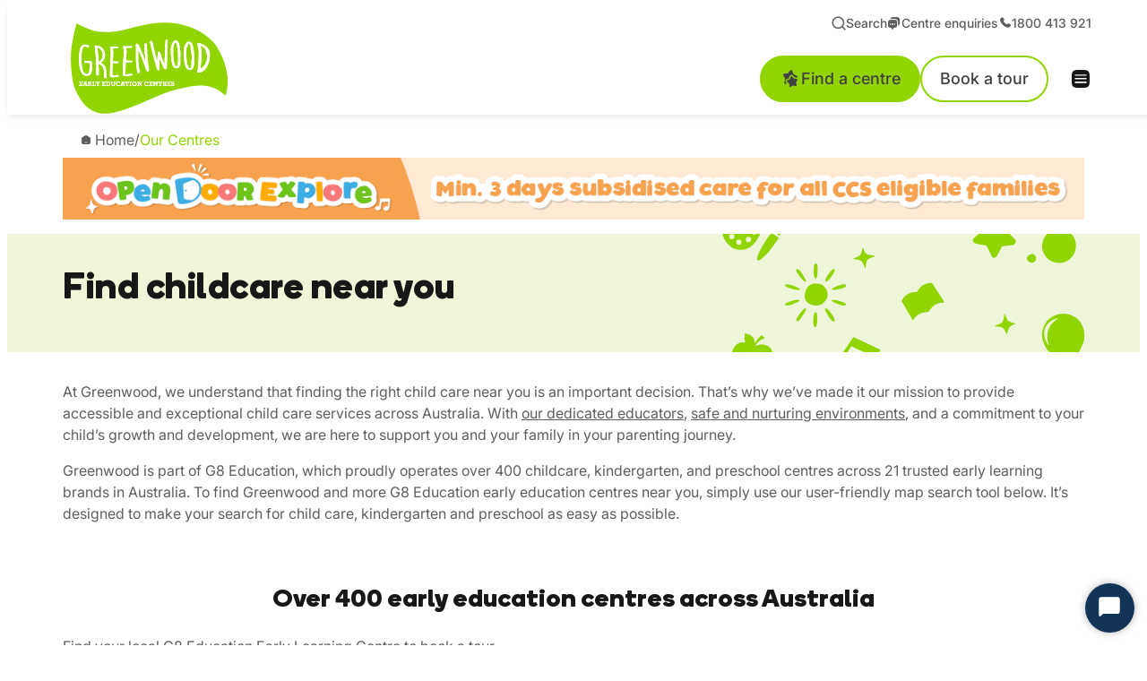

--- FILE ---
content_type: text/html; charset=UTF-8
request_url: https://www.greenwood.com.au/our-centres
body_size: 18557
content:
<!DOCTYPE html>
<html lang="en-AU">
<head>
	<meta charset="UTF-8" />
	<meta name="viewport" content="width=device-width, initial-scale=1" />
<meta name='robots' content='index, follow, max-image-preview:large, max-snippet:-1, max-video-preview:-1' />

	<!-- This site is optimized with the Yoast SEO plugin v26.6 - https://yoast.com/wordpress/plugins/seo/ -->
	<title>Find a Childcare &amp; Preschool Centre Near You | Greenwood</title>
	<meta name="description" content="Looking for a childcare, preschool or kindergarten? Find a centre near you from our network of 400 early learning centres using our search tool" />
	<link rel="canonical" href="https://www.greenwood.com.au/our-centres" />
	<meta property="og:locale" content="en_US" />
	<meta property="og:type" content="article" />
	<meta property="og:title" content="Find a Childcare &amp; Preschool Centre Near You | Greenwood" />
	<meta property="og:description" content="Looking for a childcare, preschool or kindergarten? Find a centre near you from our network of 400 early learning centres using our search tool" />
	<meta property="og:url" content="https://www.greenwood.com.au/our-centres" />
	<meta property="og:site_name" content="Greenwood" />
	<meta property="article:modified_time" content="2025-05-27T23:57:51+00:00" />
	<meta property="og:image" content="https://www.greenwood.com.au/wp-content/uploads/2025/03/greenwood.png" />
	<meta property="og:image:width" content="1200" />
	<meta property="og:image:height" content="675" />
	<meta property="og:image:type" content="image/png" />
	<meta name="twitter:card" content="summary_large_image" />
	<script type="application/ld+json" class="yoast-schema-graph">{"@context":"https://schema.org","@graph":[{"@type":"WebPage","@id":"https://www.greenwood.com.au/our-centres","url":"https://www.greenwood.com.au/our-centres","name":"Find a Childcare & Preschool Centre Near You | Greenwood","isPartOf":{"@id":"https://www.greenwood.com.au/#website"},"datePublished":"2024-07-18T14:59:58+00:00","dateModified":"2025-05-27T23:57:51+00:00","description":"Looking for a childcare, preschool or kindergarten? Find a centre near you from our network of 400 early learning centres using our search tool","breadcrumb":{"@id":"https://www.greenwood.com.au/our-centres#breadcrumb"},"inLanguage":"en-AU","potentialAction":[{"@type":"ReadAction","target":["https://www.greenwood.com.au/our-centres"]}]},{"@type":"BreadcrumbList","@id":"https://www.greenwood.com.au/our-centres#breadcrumb","itemListElement":[{"@type":"ListItem","position":1,"name":"Home","item":"https://www.greenwood.com.au/"},{"@type":"ListItem","position":2,"name":"[GLOBAL] Our Centres"}]},{"@type":"WebSite","@id":"https://www.greenwood.com.au/#website","url":"https://www.greenwood.com.au/","name":"Greenwood","description":"","publisher":{"@id":"https://www.greenwood.com.au/#organization"},"potentialAction":[{"@type":"SearchAction","target":{"@type":"EntryPoint","urlTemplate":"https://www.greenwood.com.au/?s={search_term_string}"},"query-input":{"@type":"PropertyValueSpecification","valueRequired":true,"valueName":"search_term_string"}}],"inLanguage":"en-AU"},{"@type":"Organization","@id":"https://www.greenwood.com.au/#organization","name":"Greenwood Early Education Centre","alternateName":"Greenwood","url":"https://www.greenwood.com.au/","logo":{"@type":"ImageObject","inLanguage":"en-AU","@id":"https://www.greenwood.com.au/#/schema/logo/image/","url":"https://www.greenwood.com.au/wp-content/uploads/2024/10/gw.png","contentUrl":"https://www.greenwood.com.au/wp-content/uploads/2024/10/gw.png","width":1201,"height":1201,"caption":"Greenwood Early Education Centre"},"image":{"@id":"https://www.greenwood.com.au/#/schema/logo/image/"}}]}</script>
	<!-- / Yoast SEO plugin. -->


<title>Find a Childcare &amp; Preschool Centre Near You | Greenwood</title>
<link rel='dns-prefetch' href='//www.greenwood.com.au' />
<link rel='dns-prefetch' href='//cdnjs.cloudflare.com' />
<link rel='dns-prefetch' href='//maps.googleapis.com' />
<link rel='dns-prefetch' href='//unpkg.com' />
<link rel='dns-prefetch' href='//cdn.jsdelivr.net' />
<link rel="alternate" title="oEmbed (JSON)" type="application/json+oembed" href="https://www.greenwood.com.au/api/oembed/1.0/embed?url=https%3A%2F%2Fwww.greenwood.com.au%2Four-centres" />
<link rel="alternate" title="oEmbed (XML)" type="text/xml+oembed" href="https://www.greenwood.com.au/api/oembed/1.0/embed?url=https%3A%2F%2Fwww.greenwood.com.au%2Four-centres&#038;format=xml" />
<style id='wp-img-auto-sizes-contain-inline-css'>
img:is([sizes=auto i],[sizes^="auto," i]){contain-intrinsic-size:3000px 1500px}
/*# sourceURL=wp-img-auto-sizes-contain-inline-css */
</style>
<style id='wp-block-post-content-inline-css'>
.wp-block-post-content{display:flow-root}
/*# sourceURL=https://www.greenwood.com.au/wp-includes/blocks/post-content/style.min.css */
</style>
<style id='wp-block-group-inline-css'>
.wp-block-group{box-sizing:border-box}:where(.wp-block-group.wp-block-group-is-layout-constrained){position:relative}
/*# sourceURL=https://www.greenwood.com.au/wp-includes/blocks/group/style.min.css */
</style>
<style id='wp-emoji-styles-inline-css'>

	img.wp-smiley, img.emoji {
		display: inline !important;
		border: none !important;
		box-shadow: none !important;
		height: 1em !important;
		width: 1em !important;
		margin: 0 0.07em !important;
		vertical-align: -0.1em !important;
		background: none !important;
		padding: 0 !important;
	}
/*# sourceURL=wp-emoji-styles-inline-css */
</style>
<style id='wp-block-library-inline-css'>
:root{--wp-block-synced-color:#7a00df;--wp-block-synced-color--rgb:122,0,223;--wp-bound-block-color:var(--wp-block-synced-color);--wp-editor-canvas-background:#ddd;--wp-admin-theme-color:#007cba;--wp-admin-theme-color--rgb:0,124,186;--wp-admin-theme-color-darker-10:#006ba1;--wp-admin-theme-color-darker-10--rgb:0,107,160.5;--wp-admin-theme-color-darker-20:#005a87;--wp-admin-theme-color-darker-20--rgb:0,90,135;--wp-admin-border-width-focus:2px}@media (min-resolution:192dpi){:root{--wp-admin-border-width-focus:1.5px}}.wp-element-button{cursor:pointer}:root .has-very-light-gray-background-color{background-color:#eee}:root .has-very-dark-gray-background-color{background-color:#313131}:root .has-very-light-gray-color{color:#eee}:root .has-very-dark-gray-color{color:#313131}:root .has-vivid-green-cyan-to-vivid-cyan-blue-gradient-background{background:linear-gradient(135deg,#00d084,#0693e3)}:root .has-purple-crush-gradient-background{background:linear-gradient(135deg,#34e2e4,#4721fb 50%,#ab1dfe)}:root .has-hazy-dawn-gradient-background{background:linear-gradient(135deg,#faaca8,#dad0ec)}:root .has-subdued-olive-gradient-background{background:linear-gradient(135deg,#fafae1,#67a671)}:root .has-atomic-cream-gradient-background{background:linear-gradient(135deg,#fdd79a,#004a59)}:root .has-nightshade-gradient-background{background:linear-gradient(135deg,#330968,#31cdcf)}:root .has-midnight-gradient-background{background:linear-gradient(135deg,#020381,#2874fc)}:root{--wp--preset--font-size--normal:16px;--wp--preset--font-size--huge:42px}.has-regular-font-size{font-size:1em}.has-larger-font-size{font-size:2.625em}.has-normal-font-size{font-size:var(--wp--preset--font-size--normal)}.has-huge-font-size{font-size:var(--wp--preset--font-size--huge)}.has-text-align-center{text-align:center}.has-text-align-left{text-align:left}.has-text-align-right{text-align:right}.has-fit-text{white-space:nowrap!important}#end-resizable-editor-section{display:none}.aligncenter{clear:both}.items-justified-left{justify-content:flex-start}.items-justified-center{justify-content:center}.items-justified-right{justify-content:flex-end}.items-justified-space-between{justify-content:space-between}.screen-reader-text{border:0;clip-path:inset(50%);height:1px;margin:-1px;overflow:hidden;padding:0;position:absolute;width:1px;word-wrap:normal!important}.screen-reader-text:focus{background-color:#ddd;clip-path:none;color:#444;display:block;font-size:1em;height:auto;left:5px;line-height:normal;padding:15px 23px 14px;text-decoration:none;top:5px;width:auto;z-index:100000}html :where(.has-border-color){border-style:solid}html :where([style*=border-top-color]){border-top-style:solid}html :where([style*=border-right-color]){border-right-style:solid}html :where([style*=border-bottom-color]){border-bottom-style:solid}html :where([style*=border-left-color]){border-left-style:solid}html :where([style*=border-width]){border-style:solid}html :where([style*=border-top-width]){border-top-style:solid}html :where([style*=border-right-width]){border-right-style:solid}html :where([style*=border-bottom-width]){border-bottom-style:solid}html :where([style*=border-left-width]){border-left-style:solid}html :where(img[class*=wp-image-]){height:auto;max-width:100%}:where(figure){margin:0 0 1em}html :where(.is-position-sticky){--wp-admin--admin-bar--position-offset:var(--wp-admin--admin-bar--height,0px)}@media screen and (max-width:600px){html :where(.is-position-sticky){--wp-admin--admin-bar--position-offset:0px}}
/*# sourceURL=/wp-includes/css/dist/block-library/common.min.css */
</style>
<style id='global-styles-inline-css'>
:root{--wp--preset--aspect-ratio--square: 1;--wp--preset--aspect-ratio--4-3: 4/3;--wp--preset--aspect-ratio--3-4: 3/4;--wp--preset--aspect-ratio--3-2: 3/2;--wp--preset--aspect-ratio--2-3: 2/3;--wp--preset--aspect-ratio--16-9: 16/9;--wp--preset--aspect-ratio--9-16: 9/16;--wp--preset--color--black: #000000;--wp--preset--color--cyan-bluish-gray: #abb8c3;--wp--preset--color--white: #ffffff;--wp--preset--color--pale-pink: #f78da7;--wp--preset--color--vivid-red: #cf2e2e;--wp--preset--color--luminous-vivid-orange: #ff6900;--wp--preset--color--luminous-vivid-amber: #fcb900;--wp--preset--color--light-green-cyan: #7bdcb5;--wp--preset--color--vivid-green-cyan: #00d084;--wp--preset--color--pale-cyan-blue: #8ed1fc;--wp--preset--color--vivid-cyan-blue: #0693e3;--wp--preset--color--vivid-purple: #9b51e0;--wp--preset--color--primary: #91D400;--wp--preset--color--primary-tint: #EEF5D9;--wp--preset--color--secondary: #F79421;--wp--preset--color--secondary-tint: #FFEBD9;--wp--preset--color--accessible-dark: #414042;--wp--preset--color--accessible-light: #FFFFFF;--wp--preset--color--button-text-accessible-primary: #414042;--wp--preset--color--button-text-accessible-secondary: #414042;--wp--preset--gradient--vivid-cyan-blue-to-vivid-purple: linear-gradient(135deg,rgb(6,147,227) 0%,rgb(155,81,224) 100%);--wp--preset--gradient--light-green-cyan-to-vivid-green-cyan: linear-gradient(135deg,rgb(122,220,180) 0%,rgb(0,208,130) 100%);--wp--preset--gradient--luminous-vivid-amber-to-luminous-vivid-orange: linear-gradient(135deg,rgb(252,185,0) 0%,rgb(255,105,0) 100%);--wp--preset--gradient--luminous-vivid-orange-to-vivid-red: linear-gradient(135deg,rgb(255,105,0) 0%,rgb(207,46,46) 100%);--wp--preset--gradient--very-light-gray-to-cyan-bluish-gray: linear-gradient(135deg,rgb(238,238,238) 0%,rgb(169,184,195) 100%);--wp--preset--gradient--cool-to-warm-spectrum: linear-gradient(135deg,rgb(74,234,220) 0%,rgb(151,120,209) 20%,rgb(207,42,186) 40%,rgb(238,44,130) 60%,rgb(251,105,98) 80%,rgb(254,248,76) 100%);--wp--preset--gradient--blush-light-purple: linear-gradient(135deg,rgb(255,206,236) 0%,rgb(152,150,240) 100%);--wp--preset--gradient--blush-bordeaux: linear-gradient(135deg,rgb(254,205,165) 0%,rgb(254,45,45) 50%,rgb(107,0,62) 100%);--wp--preset--gradient--luminous-dusk: linear-gradient(135deg,rgb(255,203,112) 0%,rgb(199,81,192) 50%,rgb(65,88,208) 100%);--wp--preset--gradient--pale-ocean: linear-gradient(135deg,rgb(255,245,203) 0%,rgb(182,227,212) 50%,rgb(51,167,181) 100%);--wp--preset--gradient--electric-grass: linear-gradient(135deg,rgb(202,248,128) 0%,rgb(113,206,126) 100%);--wp--preset--gradient--midnight: linear-gradient(135deg,rgb(2,3,129) 0%,rgb(40,116,252) 100%);--wp--preset--font-size--small: 13px;--wp--preset--font-size--medium: 20px;--wp--preset--font-size--large: 36px;--wp--preset--font-size--x-large: 42px;--wp--preset--font-family--primary: Fresh Sans;--wp--preset--font-family--secondary: Inter;--wp--preset--spacing--20: 0.44rem;--wp--preset--spacing--30: 0.67rem;--wp--preset--spacing--40: 1rem;--wp--preset--spacing--50: 1.5rem;--wp--preset--spacing--60: 2.25rem;--wp--preset--spacing--70: 3.38rem;--wp--preset--spacing--80: 5.06rem;--wp--preset--shadow--natural: 6px 6px 9px rgba(0, 0, 0, 0.2);--wp--preset--shadow--deep: 12px 12px 50px rgba(0, 0, 0, 0.4);--wp--preset--shadow--sharp: 6px 6px 0px rgba(0, 0, 0, 0.2);--wp--preset--shadow--outlined: 6px 6px 0px -3px rgb(255, 255, 255), 6px 6px rgb(0, 0, 0);--wp--preset--shadow--crisp: 6px 6px 0px rgb(0, 0, 0);}:root { --wp--style--global--content-size: 100vw;--wp--style--global--wide-size: 100vw; }:where(body) { margin: 0; }.wp-site-blocks > .alignleft { float: left; margin-right: 2em; }.wp-site-blocks > .alignright { float: right; margin-left: 2em; }.wp-site-blocks > .aligncenter { justify-content: center; margin-left: auto; margin-right: auto; }:where(.wp-site-blocks) > * { margin-block-start: 24px; margin-block-end: 0; }:where(.wp-site-blocks) > :first-child { margin-block-start: 0; }:where(.wp-site-blocks) > :last-child { margin-block-end: 0; }:root { --wp--style--block-gap: 24px; }:root :where(.is-layout-flow) > :first-child{margin-block-start: 0;}:root :where(.is-layout-flow) > :last-child{margin-block-end: 0;}:root :where(.is-layout-flow) > *{margin-block-start: 24px;margin-block-end: 0;}:root :where(.is-layout-constrained) > :first-child{margin-block-start: 0;}:root :where(.is-layout-constrained) > :last-child{margin-block-end: 0;}:root :where(.is-layout-constrained) > *{margin-block-start: 24px;margin-block-end: 0;}:root :where(.is-layout-flex){gap: 24px;}:root :where(.is-layout-grid){gap: 24px;}.is-layout-flow > .alignleft{float: left;margin-inline-start: 0;margin-inline-end: 2em;}.is-layout-flow > .alignright{float: right;margin-inline-start: 2em;margin-inline-end: 0;}.is-layout-flow > .aligncenter{margin-left: auto !important;margin-right: auto !important;}.is-layout-constrained > .alignleft{float: left;margin-inline-start: 0;margin-inline-end: 2em;}.is-layout-constrained > .alignright{float: right;margin-inline-start: 2em;margin-inline-end: 0;}.is-layout-constrained > .aligncenter{margin-left: auto !important;margin-right: auto !important;}.is-layout-constrained > :where(:not(.alignleft):not(.alignright):not(.alignfull)){max-width: var(--wp--style--global--content-size);margin-left: auto !important;margin-right: auto !important;}.is-layout-constrained > .alignwide{max-width: var(--wp--style--global--wide-size);}body .is-layout-flex{display: flex;}.is-layout-flex{flex-wrap: wrap;align-items: center;}.is-layout-flex > :is(*, div){margin: 0;}body .is-layout-grid{display: grid;}.is-layout-grid > :is(*, div){margin: 0;}body{padding-top: 0px;padding-right: 0px;padding-bottom: 0px;padding-left: 0px;}:root :where(.wp-element-button, .wp-block-button__link){background-color: #32373c;border-width: 0;color: #fff;font-family: inherit;font-size: inherit;font-style: inherit;font-weight: inherit;letter-spacing: inherit;line-height: inherit;padding-top: calc(0.667em + 2px);padding-right: calc(1.333em + 2px);padding-bottom: calc(0.667em + 2px);padding-left: calc(1.333em + 2px);text-decoration: none;text-transform: inherit;}.has-black-color{color: var(--wp--preset--color--black) !important;}.has-cyan-bluish-gray-color{color: var(--wp--preset--color--cyan-bluish-gray) !important;}.has-white-color{color: var(--wp--preset--color--white) !important;}.has-pale-pink-color{color: var(--wp--preset--color--pale-pink) !important;}.has-vivid-red-color{color: var(--wp--preset--color--vivid-red) !important;}.has-luminous-vivid-orange-color{color: var(--wp--preset--color--luminous-vivid-orange) !important;}.has-luminous-vivid-amber-color{color: var(--wp--preset--color--luminous-vivid-amber) !important;}.has-light-green-cyan-color{color: var(--wp--preset--color--light-green-cyan) !important;}.has-vivid-green-cyan-color{color: var(--wp--preset--color--vivid-green-cyan) !important;}.has-pale-cyan-blue-color{color: var(--wp--preset--color--pale-cyan-blue) !important;}.has-vivid-cyan-blue-color{color: var(--wp--preset--color--vivid-cyan-blue) !important;}.has-vivid-purple-color{color: var(--wp--preset--color--vivid-purple) !important;}.has-primary-color{color: var(--wp--preset--color--primary) !important;}.has-primary-tint-color{color: var(--wp--preset--color--primary-tint) !important;}.has-secondary-color{color: var(--wp--preset--color--secondary) !important;}.has-secondary-tint-color{color: var(--wp--preset--color--secondary-tint) !important;}.has-accessible-dark-color{color: var(--wp--preset--color--accessible-dark) !important;}.has-accessible-light-color{color: var(--wp--preset--color--accessible-light) !important;}.has-button-text-accessible-primary-color{color: var(--wp--preset--color--button-text-accessible-primary) !important;}.has-button-text-accessible-secondary-color{color: var(--wp--preset--color--button-text-accessible-secondary) !important;}.has-black-background-color{background-color: var(--wp--preset--color--black) !important;}.has-cyan-bluish-gray-background-color{background-color: var(--wp--preset--color--cyan-bluish-gray) !important;}.has-white-background-color{background-color: var(--wp--preset--color--white) !important;}.has-pale-pink-background-color{background-color: var(--wp--preset--color--pale-pink) !important;}.has-vivid-red-background-color{background-color: var(--wp--preset--color--vivid-red) !important;}.has-luminous-vivid-orange-background-color{background-color: var(--wp--preset--color--luminous-vivid-orange) !important;}.has-luminous-vivid-amber-background-color{background-color: var(--wp--preset--color--luminous-vivid-amber) !important;}.has-light-green-cyan-background-color{background-color: var(--wp--preset--color--light-green-cyan) !important;}.has-vivid-green-cyan-background-color{background-color: var(--wp--preset--color--vivid-green-cyan) !important;}.has-pale-cyan-blue-background-color{background-color: var(--wp--preset--color--pale-cyan-blue) !important;}.has-vivid-cyan-blue-background-color{background-color: var(--wp--preset--color--vivid-cyan-blue) !important;}.has-vivid-purple-background-color{background-color: var(--wp--preset--color--vivid-purple) !important;}.has-primary-background-color{background-color: var(--wp--preset--color--primary) !important;}.has-primary-tint-background-color{background-color: var(--wp--preset--color--primary-tint) !important;}.has-secondary-background-color{background-color: var(--wp--preset--color--secondary) !important;}.has-secondary-tint-background-color{background-color: var(--wp--preset--color--secondary-tint) !important;}.has-accessible-dark-background-color{background-color: var(--wp--preset--color--accessible-dark) !important;}.has-accessible-light-background-color{background-color: var(--wp--preset--color--accessible-light) !important;}.has-button-text-accessible-primary-background-color{background-color: var(--wp--preset--color--button-text-accessible-primary) !important;}.has-button-text-accessible-secondary-background-color{background-color: var(--wp--preset--color--button-text-accessible-secondary) !important;}.has-black-border-color{border-color: var(--wp--preset--color--black) !important;}.has-cyan-bluish-gray-border-color{border-color: var(--wp--preset--color--cyan-bluish-gray) !important;}.has-white-border-color{border-color: var(--wp--preset--color--white) !important;}.has-pale-pink-border-color{border-color: var(--wp--preset--color--pale-pink) !important;}.has-vivid-red-border-color{border-color: var(--wp--preset--color--vivid-red) !important;}.has-luminous-vivid-orange-border-color{border-color: var(--wp--preset--color--luminous-vivid-orange) !important;}.has-luminous-vivid-amber-border-color{border-color: var(--wp--preset--color--luminous-vivid-amber) !important;}.has-light-green-cyan-border-color{border-color: var(--wp--preset--color--light-green-cyan) !important;}.has-vivid-green-cyan-border-color{border-color: var(--wp--preset--color--vivid-green-cyan) !important;}.has-pale-cyan-blue-border-color{border-color: var(--wp--preset--color--pale-cyan-blue) !important;}.has-vivid-cyan-blue-border-color{border-color: var(--wp--preset--color--vivid-cyan-blue) !important;}.has-vivid-purple-border-color{border-color: var(--wp--preset--color--vivid-purple) !important;}.has-primary-border-color{border-color: var(--wp--preset--color--primary) !important;}.has-primary-tint-border-color{border-color: var(--wp--preset--color--primary-tint) !important;}.has-secondary-border-color{border-color: var(--wp--preset--color--secondary) !important;}.has-secondary-tint-border-color{border-color: var(--wp--preset--color--secondary-tint) !important;}.has-accessible-dark-border-color{border-color: var(--wp--preset--color--accessible-dark) !important;}.has-accessible-light-border-color{border-color: var(--wp--preset--color--accessible-light) !important;}.has-button-text-accessible-primary-border-color{border-color: var(--wp--preset--color--button-text-accessible-primary) !important;}.has-button-text-accessible-secondary-border-color{border-color: var(--wp--preset--color--button-text-accessible-secondary) !important;}.has-vivid-cyan-blue-to-vivid-purple-gradient-background{background: var(--wp--preset--gradient--vivid-cyan-blue-to-vivid-purple) !important;}.has-light-green-cyan-to-vivid-green-cyan-gradient-background{background: var(--wp--preset--gradient--light-green-cyan-to-vivid-green-cyan) !important;}.has-luminous-vivid-amber-to-luminous-vivid-orange-gradient-background{background: var(--wp--preset--gradient--luminous-vivid-amber-to-luminous-vivid-orange) !important;}.has-luminous-vivid-orange-to-vivid-red-gradient-background{background: var(--wp--preset--gradient--luminous-vivid-orange-to-vivid-red) !important;}.has-very-light-gray-to-cyan-bluish-gray-gradient-background{background: var(--wp--preset--gradient--very-light-gray-to-cyan-bluish-gray) !important;}.has-cool-to-warm-spectrum-gradient-background{background: var(--wp--preset--gradient--cool-to-warm-spectrum) !important;}.has-blush-light-purple-gradient-background{background: var(--wp--preset--gradient--blush-light-purple) !important;}.has-blush-bordeaux-gradient-background{background: var(--wp--preset--gradient--blush-bordeaux) !important;}.has-luminous-dusk-gradient-background{background: var(--wp--preset--gradient--luminous-dusk) !important;}.has-pale-ocean-gradient-background{background: var(--wp--preset--gradient--pale-ocean) !important;}.has-electric-grass-gradient-background{background: var(--wp--preset--gradient--electric-grass) !important;}.has-midnight-gradient-background{background: var(--wp--preset--gradient--midnight) !important;}.has-small-font-size{font-size: var(--wp--preset--font-size--small) !important;}.has-medium-font-size{font-size: var(--wp--preset--font-size--medium) !important;}.has-large-font-size{font-size: var(--wp--preset--font-size--large) !important;}.has-x-large-font-size{font-size: var(--wp--preset--font-size--x-large) !important;}.has-primary-font-family{font-family: var(--wp--preset--font-family--primary) !important;}.has-secondary-font-family{font-family: var(--wp--preset--font-family--secondary) !important;}
/*# sourceURL=global-styles-inline-css */
</style>
<style id='wp-block-template-skip-link-inline-css'>

		.skip-link.screen-reader-text {
			border: 0;
			clip-path: inset(50%);
			height: 1px;
			margin: -1px;
			overflow: hidden;
			padding: 0;
			position: absolute !important;
			width: 1px;
			word-wrap: normal !important;
		}

		.skip-link.screen-reader-text:focus {
			background-color: #eee;
			clip-path: none;
			color: #444;
			display: block;
			font-size: 1em;
			height: auto;
			left: 5px;
			line-height: normal;
			padding: 15px 23px 14px;
			text-decoration: none;
			top: 5px;
			width: auto;
			z-index: 100000;
		}
/*# sourceURL=wp-block-template-skip-link-inline-css */
</style>
<link rel='stylesheet' id='contact-form-7-css' href='https://www.greenwood.com.au/wp-content/mu-plugins/contact-form-7/includes/css/styles.css?ver=6.1.4' media='all' />
<link rel='stylesheet' id='threeequals_g8-select2-css-css' href='https://cdnjs.cloudflare.com/ajax/libs/select2/4.1.0-rc.0/css/select2.min.css?ver=4.1.0-rc.0' media='all' />
<link rel='stylesheet' id='threeequals_g8-swiper-css-css' href='https://cdnjs.cloudflare.com/ajax/libs/Swiper/11.0.5/swiper-bundle.min.css?ver=11.0.5' media='all' />
<link rel='stylesheet' id='threeequals_g8-ajax-intl-tel-css-css' href='https://cdn.jsdelivr.net/npm/intl-tel-input@24.8.2/build/css/intlTelInput.css?ver=24.8.2' media='all' />
<link rel='stylesheet' id='threeequals_g8-style-desktop-css' href='https://www.greenwood.com.au/wp-content/themes/g8/public/css/screen.min.css?ver=1.0' media='all' />
<script id="jquery-core-js-extra">
var g8_ajax = {"nonce":"2d51a18638","url_ajax":"https://www.greenwood.com.au/wp-admin/admin-ajax.php"};
var sst_user = {"details":{"ip":"18.221.209.92","country":"US"}};
//# sourceURL=jquery-core-js-extra
</script>
<script defer src="https://www.greenwood.com.au/wp-includes/js/jquery/jquery.min.js?ver=3.7.1" id="jquery-core-js"></script>
<script defer src="https://www.greenwood.com.au/wp-includes/js/jquery/jquery-migrate.min.js?ver=3.4.1" id="jquery-migrate-js"></script>
<script src="https://cdnjs.cloudflare.com/ajax/libs/bootstrap/5.3.3/js/bootstrap.bundle.min.js?ver=5.3.3" id="threeequals_g8-bootstrap-js-js" defer data-wp-strategy="defer"></script>
<script src="https://maps.googleapis.com/maps/api/js?key=AIzaSyDxX9EuzHMeeJZsRCrj7SMGvAnlUh3Cutg&amp;loading=async&amp;libraries=places%2Cmarker&amp;v=weekly&amp;ver%5Bstrategy%5D=async&amp;ver%5Bin_footer%5D=1" id="threeequals_g8-google-maps-api-js"></script>
<script src="https://unpkg.com/@googlemaps/markerclusterer/dist/index.min.js?ver%5Bstrategy%5D=async&amp;ver%5Bin_footer%5D=1" id="threeequals_g8-google-maps-api-cluster-js"></script>
<script src="https://cdnjs.cloudflare.com/ajax/libs/select2/4.1.0-rc.0/js/select2.full.min.js?ver=4.1.0-rc.0" id="threeequals_g8-select2-js-js" defer data-wp-strategy="defer"></script>
<script src="https://cdnjs.cloudflare.com/ajax/libs/Swiper/11.0.5/swiper-bundle.min.js?ver=11.0.5" id="threeequals_g8-swiper-js-js" defer data-wp-strategy="defer"></script>
<script src="https://cdnjs.cloudflare.com/ajax/libs/lodash.js/4.17.21/lodash.min.js?ver=4.17.21" id="threeequals_g8-loadash-js-js" defer data-wp-strategy="defer"></script>
<script defer src="https://cdn.jsdelivr.net/npm/jquery-validation@1.19.5/dist/jquery.validate.min.js?ver=1.19.5" id="threeequals_g8-form-jquery-validate-js" defer data-wp-strategy="defer"></script>
<script defer src="https://cdnjs.cloudflare.com/ajax/libs/jquery.inputmask/5.0.10-beta.0/jquery.inputmask.min.js?ver=5.0.10-beta.0" id="threeequals_g8-form-jquery-inputmask-js" defer data-wp-strategy="defer"></script>
<script src="https://cdnjs.cloudflare.com/ajax/libs/bootstrap-datepicker/1.10.0/js/bootstrap-datepicker.min.js?ver=1.10.0" id="threeequals_g8-form-bootstrap-datepicker-js" defer data-wp-strategy="defer"></script>
<script src="https://cdn.jsdelivr.net/npm/intl-tel-input@24.8.2/build/js/intlTelInput.min.js?ver=24.8.2" id="threeequals_g8-form-ajax-intl-tel-js" defer data-wp-strategy="defer"></script>
<script src="https://www.greenwood.com.au/wp-content/themes/g8/public/js/screen.min.js?ver=1.0" id="threeequals_g8-script-js" defer data-wp-strategy="defer"></script>
<link rel="https://api.w.org/" href="https://www.greenwood.com.au/api/" /><link rel="alternate" title="JSON" type="application/json" href="https://www.greenwood.com.au/api/wp/v2/pages/1236" /><link rel="EditURI" type="application/rsd+xml" title="RSD" href="https://www.greenwood.com.au/xmlrpc.php?rsd" />

<link rel='shortlink' href='https://www.greenwood.com.au/?p=1236' />
<link rel="preload" href="https://www.greenwood.com.au/wp-content/themes/g8/public/fonts/fresh-sans/fresh-sans-bold.woff2" as="font" type="font/woff2" crossorigin><link rel="preload" href="https://www.greenwood.com.au/wp-content/themes/g8/public/fonts/inter/inter-regular.woff2" as="font" type="font/woff2" crossorigin><link rel="preload" href="https://www.greenwood.com.au/wp-content/themes/g8/public/fonts/inter/inter-bold.woff2" as="font" type="font/woff2" crossorigin><link rel="preload" href="https://www.greenwood.com.au/wp-content/themes/g8/public/fonts/inter/inter-medium.woff2" as="font" type="font/woff2" crossorigin><link rel="preload" href="https://www.greenwood.com.au/wp-content/themes/g8/public/fonts/inter/inter-semi-bold.woff2" as="font" type="font/woff2" crossorigin><link rel="preload" href="https://www.greenwood.com.au/wp-content/themes/g8/public/fonts/g8-icon/g8-icon.woff2" as="font" type="font/woff2" crossorigin><link rel="preload" href="https://www.greenwood.com.au/wp-content/themes/g8/public/fonts/g8-icon/g8-icon.min.css" as="style" id="g8-icon-preload"><script>document.getElementById("g8-icon-preload").onload=function(){this.onload=null;this.rel="stylesheet"};</script><noscript><link rel="stylesheet" href="https://www.greenwood.com.au/wp-content/themes/g8/public/fonts/g8-icon/g8-icon.min.css"></noscript><!-- Google Tag Manager -->
<script>(function(w,d,s,l,i){w[l]=w[l]||[];w[l].push({'gtm.start':
new Date().getTime(),event:'gtm.js'});var f=d.getElementsByTagName(s)[0],
j=d.createElement(s),dl=l!='dataLayer'?'&l='+l:'';j.async=true;j.src=
'https://www.googletagmanager.com/gtm.js?id='+i+dl;f.parentNode.insertBefore(j,f);
})(window,document,'script','dataLayer','GTM-WVN5B675');</script>
<!-- End Google Tag Manager -->

<!-- Hotjar Tracking Code for Greenwood -->
<script>
    (function(h,o,t,j,a,r){
        h.hj=h.hj||function(){(h.hj.q=h.hj.q||[]).push(arguments)};
        h._hjSettings={hjid:3501458,hjsv:6};
        a=o.getElementsByTagName('head')[0];
        r=o.createElement('script');r.async=1;
        r.src=t+h._hjSettings.hjid+j+h._hjSettings.hjsv;
        a.appendChild(r);
    })(window,document,'https://static.hotjar.com/c/hotjar-','.js?sv=');
</script><link rel="icon" href="https://www.greenwood.com.au/wp-content/uploads/2024/07/cropped-greenwood-3.png" sizes="32x32" />
<link rel="icon" href="https://www.greenwood.com.au/wp-content/uploads/2024/07/cropped-greenwood-3.png" sizes="192x192" />
<link rel="apple-touch-icon" href="https://www.greenwood.com.au/wp-content/uploads/2024/07/cropped-greenwood-3.png" />
<meta name="msapplication-TileImage" content="https://www.greenwood.com.au/wp-content/uploads/2024/07/cropped-greenwood-3.png" />
</head>

<body class="wp-singular page-template-default page page-id-1236 page-parent wp-embed-responsive wp-theme-hummingbird wp-child-theme-g8">
<!-- Google Tag Manager (noscript) -->
<noscript><iframe src="https://www.googletagmanager.com/ns.html?id=GTM-WVN5B675"
height="0" width="0" style="display:none;visibility:hidden"></iframe></noscript>
<!-- End Google Tag Manager (noscript) -->

<div class="wp-site-blocks"><header class="wp-block-template-part"><div class="header-space"></div>
<div class="g8-nav">
        <div class="g8-container">
        <div class="g8-row">
            <div class="g8-col">
                <div class="g8-nav__main-container">
                                            <div class="g8-nav__top-bar--md">
                                                            <a class="g8-nav__top-bar__link " href="#" target="" data-bs-toggle="modal" data-bs-target="#g8-search-modal">
                                    <i class="g8-icon g8-icon-magnifer-line"></i>                                    <span>Search</span>
                                </a>
                                                            <a class="g8-nav__top-bar__link " href="/enquire-now" target="">
                                    <i class="g8-icon g8-icon-dialog-2"></i>                                    <span>Centre enquiries</span>
                                </a>
                                                            <a class="g8-nav__top-bar__link " href="tel:1800413921" target="">
                                    <i class="g8-icon g8-icon-phone"></i>                                    <span>1800 413 921</span>
                                </a>
                                                    </div>
                                        <div class="g8-nav__inner-container">
                                                    <a href="https://www.greenwood.com.au" class="g8-nav__logo-container" aria-label="Site logo and navigate to home page">
                                <img decoding="async" class="g8-nav__logo-container__site-logo" src="https://www.greenwood.com.au/wp-content/uploads/2024/07/gw-logo.svg" width="100" height="60" alt="" />
                            </a>
                        
                         
                            <a class="g8-nav__mobile-toggle" data-bs-toggle="modal" data-bs-target="#g8-mobile-menu" role="button" aria-label="Mobile menu toggle">
                                <i class="g8-icon g8-icon-hamburger-menu"></i>
                                <i class="g8-icon g8-icon-close-circle"></i>
                                <span>Close</span>
                            </a>
                        
                                                
                                                    <div class="g8-nav__buttons-group">
                                                                    <a href="/our-centres" class="g8-nav__button centre-book-a-tour" target="">
                                        <i class="g8-icon g8-icon-stars"></i>                                        <span>Find a centre</span>
                                    </a>
                                                                    <a href="/book-a-tour" class="g8-nav__button centre-enquire-now" target="">
                                                                                <span>Book a tour</span>
                                    </a>
                                                            </div>
                                            </div>
                </div>
                 
                    <div class="modal fade g8-mobile-menu" data-bs-keyboard="false" data-bs-backdrop="false" id="g8-mobile-menu" tabindex="-1">
                        <div class="modal-dialog modal-fullscreen modal-dialog-scrollable">
                            <div class="modal-content">
                                <div class="modal-body">
                                                                            <div class="g8-nav__top-bar">
                                                                                            <a class="g8-nav__top-bar__link " href="#" target="" data-search="on">
                                                    <i class="g8-icon g8-icon-magnifer-line"></i>                                                    <span>Search</span>
                                                </a>
                                                                                                    <!-- Search Input -->
                                                    <form class="g8-search g8-search__form--inline" action="https://www.greenwood.com.au/" method="get">
                                                        <div class="g8-search__container">
                                                            <i class="g8-icon g8-icon-magnifer-line"></i>
                                                            <input type="text" name="s" placeholder="Search website" />
                                                            <button type="submit" class="g8-search__search-button">
                                                                <i class="g8-icon g8-icon-magnifer-line"></i><span>Search</span>
                                                            </button>
                                                            <button href="#" class="g8-search__inline-close">
                                                                <i class="g8-icon g8-icon-close-circle"></i>
                                                            </button>
                                                        </div>
                                                    </form>
                                                                                                                                            <a class="g8-nav__top-bar__link " href="/enquire-now" target="">
                                                    <i class="g8-icon g8-icon-dialog-2"></i>                                                    <span>Centre enquiries</span>
                                                </a>
                                                                                                                                            <a class="g8-nav__top-bar__link " href="tel:1800413921" target="">
                                                    <i class="g8-icon g8-icon-phone"></i>                                                    <span>1800 413 921</span>
                                                </a>
                                                                                                                                    </div>
                                                                                                                <div class="g8-nav__main-menu">
                                                                                                                                                <div class="g8-nav__main-menu__dropdown">
                                                        <div class="g8-nav__main-menu__dropdown__header">
                                                            <a class="g8-nav__main-menu__dropdown__link" href="/childcare-and-early-education" target="">
                                                                <span>Childcare, kindergarten and preschool</span>
                                                            </a>
                                                            <a class="g8-nav__main-menu__dropdown__toggle collapsed" aria-label="Menu dropdown button" data-bs-toggle="collapse" href="#g8-nav-dropdown-0-submenu" role="button" aria-expanded="false" aria-controls="g8-nav-dropdown-0-submenu">
                                                                <i class="g8-icon g8-icon-alt-arrow-down"></i>
                                                            </a>
                                                        </div>

                                                        <div id="g8-nav-dropdown-0-submenu" class="collapse">
                                                            <div class="g8-nav__main-menu__dropdown__submenu">
                                                                                                                                                                                                            <a class="g8-nav__main-menu__dropdown__sub-link" href="https://www.greenwood.com.au/childcare-and-early-education/our-learning-programs" target="">
                                                                            <span>Our learning programs</span>
                                                                        </a>
                                                                                                                                                                                                                                                                                <a class="g8-nav__main-menu__dropdown__sub-link" href="https://www.greenwood.com.au/childcare-and-early-education/nursery" target="">
                                                                            <span>Nursery (birth to 2 years)</span>
                                                                        </a>
                                                                                                                                                                                                                                                                                <a class="g8-nav__main-menu__dropdown__sub-link" href="https://www.greenwood.com.au/childcare-and-early-education/toddlers" target="">
                                                                            <span>Toddlers (2 to 3 years)</span>
                                                                        </a>
                                                                                                                                                                                                                                                                                <a class="g8-nav__main-menu__dropdown__sub-link" href="https://www.greenwood.com.au/childcare-and-early-education/kindergarten-preschool" target="">
                                                                            <span>Kindergarten and preschool (3 to 5 years)</span>
                                                                        </a>
                                                                                                                                                                                                                                                                                <a class="g8-nav__main-menu__dropdown__sub-link" href="https://www.greenwood.com.au/childcare-and-early-education/our-team" target="">
                                                                            <span>Our team</span>
                                                                        </a>
                                                                                                                                                                                                </div>
                                                        </div>
                                                    </div>
                                                                                                                                                                                                <a class="g8-nav__main-menu__link" href="https://www.greenwood.com.au/our-centres" target="">
                                                        <span>Our centres</span>
                                                    </a>
                                                                                                                                                                                                <div class="g8-nav__main-menu__dropdown">
                                                        <div class="g8-nav__main-menu__dropdown__header">
                                                            <a class="g8-nav__main-menu__dropdown__link" href="https://www.greenwood.com.au/childcare-subsidy" target="">
                                                                <span>Child Care Subsidy</span>
                                                            </a>
                                                            <a class="g8-nav__main-menu__dropdown__toggle collapsed" aria-label="Menu dropdown button" data-bs-toggle="collapse" href="#g8-nav-dropdown-2-submenu" role="button" aria-expanded="false" aria-controls="g8-nav-dropdown-2-submenu">
                                                                <i class="g8-icon g8-icon-alt-arrow-down"></i>
                                                            </a>
                                                        </div>

                                                        <div id="g8-nav-dropdown-2-submenu" class="collapse">
                                                            <div class="g8-nav__main-menu__dropdown__submenu">
                                                                                                                                                                                                            <a class="g8-nav__main-menu__dropdown__sub-link" href="https://www.greenwood.com.au/childcare-subsidy/childcare-subsidy-explained" target="">
                                                                            <span>Child Care Subsidy explained</span>
                                                                        </a>
                                                                                                                                                                                                                                                                                <a class="g8-nav__main-menu__dropdown__sub-link" href="https://www.greenwood.com.au/childcare-subsidy/childcare-subsidy-calculator" target="">
                                                                            <span>Child Care Subsidy calculator</span>
                                                                        </a>
                                                                                                                                                                                                                                                                                <a class="g8-nav__main-menu__dropdown__sub-link" href="https://www.greenwood.com.au/family-information/funded-kindergarten-preschool/nsw" target="">
                                                                            <span>NSW Preschool funding</span>
                                                                        </a>
                                                                                                                                                                                                                                                                                <a class="g8-nav__main-menu__dropdown__sub-link" href="https://www.greenwood.com.au/family-information/funded-kindergarten-preschool/victoria" target="">
                                                                            <span>Victoria Kinder funding</span>
                                                                        </a>
                                                                                                                                                                                                </div>
                                                        </div>
                                                    </div>
                                                                                                                                                                                                <div class="g8-nav__main-menu__dropdown">
                                                        <div class="g8-nav__main-menu__dropdown__header">
                                                            <a class="g8-nav__main-menu__dropdown__link" href="https://www.greenwood.com.au/family-information" target="">
                                                                <span>Family information</span>
                                                            </a>
                                                            <a class="g8-nav__main-menu__dropdown__toggle collapsed" aria-label="Menu dropdown button" data-bs-toggle="collapse" href="#g8-nav-dropdown-3-submenu" role="button" aria-expanded="false" aria-controls="g8-nav-dropdown-3-submenu">
                                                                <i class="g8-icon g8-icon-alt-arrow-down"></i>
                                                            </a>
                                                        </div>

                                                        <div id="g8-nav-dropdown-3-submenu" class="collapse">
                                                            <div class="g8-nav__main-menu__dropdown__submenu">
                                                                                                                                                                                                            <a class="g8-nav__main-menu__dropdown__sub-link" href="https://www.greenwood.com.au/family-information/how-to-enrol" target="">
                                                                            <span>How to enrol</span>
                                                                        </a>
                                                                                                                                                                                                                                                                                <div class="g8-nav__main-menu__dropdown__submenu__dropright">
                                                                            <a class="g8-nav__main-menu__dropdown__submenu__link" href="https://www.greenwood.com.au/family-information/settling-in-program" target="">
                                                                                <span>Settling in &amp; Transitions</span>
                                                                            </a>
                                                                            <span class="g8-nav__main-menu__dropdown__submenu__dropright__toggle">
                                                                                <i class="g8-icon g8-icon-alt-arrow-right"></i>
                                                                            </span>
                                                                            <div class="g8-nav__main-menu__dropdown__submenu__dropright__menu">
                                                                                <a href="#" class="g8-nav__main-menu__dropdown__submenu__dropright__back-toggle">
                                                                                    <i class="g8-icon g8-icon-arrow-left"></i>
                                                                                    <span>Settling in &amp; Transitions</span>
                                                                                </a>
                                                                                                                                                                    <a class="g8-nav__main-menu__dropdown__submenu__dropright__link" href="https://www.greenwood.com.au/family-information/settling-in-program/first-day-in-child-care" target="">
                                                                                        <span>The first day</span>
                                                                                    </a>
                                                                                                                                                                    <a class="g8-nav__main-menu__dropdown__submenu__dropright__link" href="https://www.greenwood.com.au/family-information/settling-in-program/what-to-expect-first-6-months" target="">
                                                                                        <span>The first 6 months</span>
                                                                                    </a>
                                                                                                                                                                    <a class="g8-nav__main-menu__dropdown__submenu__dropright__link" href="https://www.greenwood.com.au/family-information/settling-in-program/family-grouping" target="">
                                                                                        <span>Family grouping</span>
                                                                                    </a>
                                                                                                                                                                    <a class="g8-nav__main-menu__dropdown__submenu__dropright__link" href="https://www.greenwood.com.au/family-information/settling-in-program/room-transitions" target="">
                                                                                        <span>Room transitions</span>
                                                                                    </a>
                                                                                                                                                                    <a class="g8-nav__main-menu__dropdown__submenu__dropright__link" href="https://www.greenwood.com.au/family-information/settling-in-program/transition-to-school" target="">
                                                                                        <span>Transition to school</span>
                                                                                    </a>
                                                                                                                                                            </div>
                                                                        </div>

                                                                                                                                                                                                                                                                                <a class="g8-nav__main-menu__dropdown__sub-link" href="https://www.greenwood.com.au/family-information/funded-kindergarten-preschool" target="">
                                                                            <span>Government funded kindergarten and preschool programs</span>
                                                                        </a>
                                                                                                                                                                                                                                                                                <a class="g8-nav__main-menu__dropdown__sub-link" href="https://www.greenwood.com.au/family-information/family-communication" target="">
                                                                            <span>Family communication</span>
                                                                        </a>
                                                                                                                                                                                                                                                                                <a class="g8-nav__main-menu__dropdown__sub-link" href="https://www.greenwood.com.au/family-information/faqs" target="">
                                                                            <span>FAQs</span>
                                                                        </a>
                                                                                                                                                                                                                                                                                <a class="g8-nav__main-menu__dropdown__sub-link" href="https://www.greenwood.com.au/family-information/health-safety" target="">
                                                                            <span>Health and safety</span>
                                                                        </a>
                                                                                                                                                                                                                                                                                <a class="g8-nav__main-menu__dropdown__sub-link" href="https://www.greenwood.com.au/family-information/policies" target="">
                                                                            <span>Child Protection and Safeguarding Commitment</span>
                                                                        </a>
                                                                                                                                                                                                </div>
                                                        </div>
                                                    </div>
                                                                                                                                                                                                <a class="g8-nav__main-menu__link" href="/news-advice" target="">
                                                        <span>News and advice</span>
                                                    </a>
                                                                                                                                                                                                <a class="g8-nav__main-menu__link" href="https://www.greenwood.com.au/careers" target="">
                                                        <span>Careers</span>
                                                    </a>
                                                                                                                                                                                                <a class="g8-nav__main-menu__link" href="https://www.greenwood.com.au/contact-us" target="">
                                                        <span>Contact us</span>
                                                    </a>
                                                                                                                                    </div>
                                                                    </div>
                            </div>
                        </div>
                    </div>
                            </div>
        </div>
    </div>
</div>
<!-- Search Modal -->
<div class="modal fade g8-search" id="g8-search-modal" tabindex="-1" aria-hidden="true">
  <div class="modal-dialog">
    <div class="modal-content">
      <div class="modal-body">
        <form action="https://www.greenwood.com.au/" method="get">
            <div class="g8-search__container">
                <i class="g8-icon g8-icon-magnifer-line"></i>
                <input type="text" name="s" placeholder="Search website" />
                <button type="submit" class="g8-search__search-button">
                    <i class="g8-icon g8-icon-magnifer-line"></i><span>Search</span>
                </button>
                <a href="#" class="g8-search__close-modal" data-bs-dismiss="modal">
                    <i class="g8-icon g8-icon-close-circle"></i>
                </a>
            </div>
        </form>
      </div>
    </div>
  </div>
</div>
</header>

<div class="wp-block-template-part">    <div class="g8-breadcrumb">
        <div class="g8-container">
            <div class="g8-row">
                <div class="g8-col">
                    <div class="g8-breadcrumb__container">
                        <ul class="g8-breadcrumb__list">
                                                                                                <li><i class="g8-icon g8-icon-home"></i>
                                                                    <a href="https://www.greenwood.com.au/">Home</a></li>
                                                                                                <li><span>/<span></li><li>
                                                                    <a href="">Our Centres</a></li>
                                                    </ul>
                    </div>
                </div>
            </div>
        </div>
    </div>

 </div>

<div class="wp-block-template-part">
<div class="g8-takeover-banner">
    <div class="g8-container">
        <div class="g8-takeover-banner__container">
                            <picture class="g8-takeover-banner__picture">
                                            <source media="(max-width: 767px)" srcset="https://www.greenwood.com.au/wp-content/uploads/2025/10/gw_tourmonth_ode_website_banner_mobile_360x80_jan2026_min3dayguarantee.png">
                                                                <img decoding="async" src="https://www.greenwood.com.au/wp-content/uploads/2025/10/gw_tourmonth_ode_website_banner_1320x80_jan2026_min3dayguarantee.png" alt="3 day guarantee" class="g8-takeover-banner__image">
                                    </picture>
                    </div>
    </div>
</div>


</div>





    <main class="wp-block-group is-layout-constrained wp-block-group-is-layout-constrained">
        <div class="entry-content wp-block-post-content is-layout-flow wp-block-post-content-is-layout-flow">    <section id="g8-page-title_0_668fe28cc5646" class="g8-page-title primary-tint  ">
        <div class="g8-container">
            <div class="g8-row">
                <div class="g8-col">
                    <div class="g8-page-title__container g8-block-container">
                        <div class="g8-page-title__inner-container--image">
                                                            <i class="g8-icon g8-icon-g8-pattern-horizontal"></i>
                                                    </div>
                        <div class="g8-page-title__inner-container--content">
                            <h1 class="g8-page-title__title">Find childcare near you</h1>
                                                                                                            </div>
                    </div>
                </div>
            </div>
        </div>
    </section>


    <section id="g8-image-content_2_668fe28cc5654" class="g8-image-content g8-block-container  ">
        <div class="g8-container">
            <div class="g8-row">
                <div class="g8-col">
                    <div class="g8-image-content__container full no-image">
                        <div class="g8-image-content__inner-container--image">
                                                                                                                                        </div>
                        <div class="g8-image-content__inner-container--content">
                                                                                                                    <div class="g8-image-content__content g8-block-wysiwyg"><p>At Greenwood, we understand that finding the right child care near you is an important decision. That&#8217;s why we&#8217;ve made it our mission to provide accessible and exceptional child care services across Australia. With <a href="/childcare-and-early-education/our-team">our dedicated educators</a>, <a href="/childcare-and-early-education/our-learning-programs" rel="noopener">safe and nurturing environments</a>, and a commitment to your child&#8217;s growth and development, we are here to support you and your family in your parenting journey.</p>
<p>Greenwood is part of G8 Education, which proudly operates over 400 childcare, kindergarten, and preschool centres across 21 trusted early learning brands in Australia. To find Greenwood and more G8 Education early education centres near you, simply use our user-friendly map search tool below. It&#8217;s designed to make your search for child care, kindergarten and preschool as easy as possible.</p>
</div>

                                                                                                                </div>
                    </div>
                </div>
            </div>
        </div>
    </section>


    <section id="g8-find-a-centre_4_66992f6553a6d" class="g8-fac  ">
        <div class="g8-container">
            <div class="g8-row">
                <div class="g8-col">
                    <div class="g8-fac__container g8-block-container">
                                                    <h2 class="g8-fac__title g8-block-title">Over 400 early education centres across Australia</h2>
                                                                            <div class="g8-fac__content g8-block-content">Find your local G8 Education Early Learning Centre to book a tour</div>
                                                
                        <div class="g8-fac__inner-container--search">
                            <i class="g8-icon g8-icon-magnifer-line"></i>
                            <select
                                id="g8-fac__centre-search"
                                class="g8-fac__centre-search"
                                placeholder="Search by suburb or postcode"
                                data-group=""
                                data-brand=""
                                data-state=""
                                data-featured-brand="Greenwood"
                                data-marker-icon=""
                                data-show-featured-centres="false"
                                data-featured-centres-title=""
                                data-prefilled=""
                            /></select>
                            <a href="#" id="g8-fac__search-button" class="g8-fac__search-button" aria-label="Find a centre">
                                <i class="g8-icon g8-icon-magnifer-line"></i>
                                <span>Find a centre</span>
                            </a>
                        </div>

                        
                                                    <div id="g8-fac__inner-container--result" class="g8-fac__inner-container--result" data-load-results="false"></div>
                                            </div>
                </div>
            </div>
        </div>
    </section>


    <section id="g8-tab_4_668fe28cc565b" class="g8-tab  ">
        <div class="g8-container">
            <div class="g8-row">
                <div class="g8-col">
                    <div class="g8-tab__container g8-block-container">
                                                    <select class="g8-tab__mobile-select">
                                <option value="all">Greenwood Early Learning Centres</option>
                                                                    <option value="new-south-wales">New South Wales</option>
                                                                    <option value="victoria">Victoria</option>
                                                            </select>

                            <ul class="g8-tab__tab-list" role="tablist">
                                <li role="presentation">
                                    <a class="g8-tab__tab-link active" id="g8-tab-all-tab" data-bs-toggle="pill" data-bs-target="#g8-tab-all-content" type="button" role="tab" aria-controls="g8-tab-all-content" aria-selected="true">
                                        Greenwood Early Learning Centres                                    </a>
                                </li>
                                                                    <li role="presentation">
                                        <a class="g8-tab__tab-link" id="g8-tab-new-south-wales-tab" data-bs-toggle="pill" data-bs-target="#g8-tab-new-south-wales-content" type="button" role="tab" aria-controls="new-south-wales-content" aria-selected="true">
                                            New South Wales                                        </a>
                                    </li>
                                                                    <li role="presentation">
                                        <a class="g8-tab__tab-link" id="g8-tab-victoria-tab" data-bs-toggle="pill" data-bs-target="#g8-tab-victoria-content" type="button" role="tab" aria-controls="victoria-content" aria-selected="true">
                                            Victoria                                        </a>
                                    </li>
                                                            </ul>

                            <div class="g8-tab__content-container tab-content">
                                <div class="g8-tab__tab-content tab-pane fade show active" id="g8-tab-all-content" role="tabpanel" aria-labelledby="g8-tab-all-tab" tabindex="0">
                                                                            <div class="g8-tab__sub-content-container">
                                                                                            <a href="https://www.greenwood.com.au/our-centres/childcare-concord" class="g8-tab__content-link" target="" title="Childcare Concord">
                                                    <i class="g8-icon g8-icon-map-point"></i>
                                                    <span>Childcare Concord</span>
                                                </a>
                                                                                            <a href="https://www.greenwood.com.au/our-centres/childcare-notting-hill" class="g8-tab__content-link" target="" title="Childcare Notting Hill">
                                                    <i class="g8-icon g8-icon-map-point"></i>
                                                    <span>Childcare Notting Hill</span>
                                                </a>
                                                                                            <a href="https://www.greenwood.com.au/our-centres/childcare-bronte" class="g8-tab__content-link" target="" title="Greenwood Bronte">
                                                    <i class="g8-icon g8-icon-map-point"></i>
                                                    <span>Greenwood Bronte</span>
                                                </a>
                                                                                            <a href="https://www.greenwood.com.au/our-centres/childcare-burwood-east" class="g8-tab__content-link" target="" title="Greenwood Burwood East">
                                                    <i class="g8-icon g8-icon-map-point"></i>
                                                    <span>Greenwood Burwood East</span>
                                                </a>
                                                                                            <a href="https://www.greenwood.com.au/our-centres/childcare-chatswood-east" class="g8-tab__content-link" target="" title="Greenwood Chatswood East">
                                                    <i class="g8-icon g8-icon-map-point"></i>
                                                    <span>Greenwood Chatswood East</span>
                                                </a>
                                                                                            <a href="https://www.greenwood.com.au/our-centres/childcare-gladesville" class="g8-tab__content-link" target="" title="Greenwood Gladesville">
                                                    <i class="g8-icon g8-icon-map-point"></i>
                                                    <span>Greenwood Gladesville</span>
                                                </a>
                                                                                            <a href="https://www.greenwood.com.au/our-centres/childcare-hunters-hill" class="g8-tab__content-link" target="" title="Greenwood Hunters Hill">
                                                    <i class="g8-icon g8-icon-map-point"></i>
                                                    <span>Greenwood Hunters Hill</span>
                                                </a>
                                                                                            <a href="https://www.greenwood.com.au/our-centres/childcare-katoomba" class="g8-tab__content-link" target="" title="Greenwood Katoomba">
                                                    <i class="g8-icon g8-icon-map-point"></i>
                                                    <span>Greenwood Katoomba</span>
                                                </a>
                                                                                            <a href="https://www.greenwood.com.au/our-centres/childcare-mulgrave" class="g8-tab__content-link" target="" title="Greenwood Mulgrave">
                                                    <i class="g8-icon g8-icon-map-point"></i>
                                                    <span>Greenwood Mulgrave</span>
                                                </a>
                                                                                            <a href="https://www.greenwood.com.au/our-centres/childcare-officer" class="g8-tab__content-link" target="" title="Greenwood Officer">
                                                    <i class="g8-icon g8-icon-map-point"></i>
                                                    <span>Greenwood Officer</span>
                                                </a>
                                                                                            <a href="https://www.greenwood.com.au/our-centres/childcare-penrith" class="g8-tab__content-link" target="" title="Greenwood Penrith">
                                                    <i class="g8-icon g8-icon-map-point"></i>
                                                    <span>Greenwood Penrith</span>
                                                </a>
                                                                                            <a href="https://www.greenwood.com.au/our-centres/childcare-point-cook" class="g8-tab__content-link" target="" title="Greenwood Point Cook">
                                                    <i class="g8-icon g8-icon-map-point"></i>
                                                    <span>Greenwood Point Cook</span>
                                                </a>
                                                                                            <a href="https://www.greenwood.com.au/our-centres/childcare-rowville" class="g8-tab__content-link" target="" title="Greenwood Rowville">
                                                    <i class="g8-icon g8-icon-map-point"></i>
                                                    <span>Greenwood Rowville</span>
                                                </a>
                                                                                            <a href="https://www.greenwood.com.au/our-centres/childcare-scoresby" class="g8-tab__content-link" target="" title="Greenwood Scoresby">
                                                    <i class="g8-icon g8-icon-map-point"></i>
                                                    <span>Greenwood Scoresby</span>
                                                </a>
                                                                                            <a href="https://www.greenwood.com.au/our-centres/kindergarten-notting-hill" class="g8-tab__content-link" target="" title="Kindergarten Notting Hill">
                                                    <i class="g8-icon g8-icon-map-point"></i>
                                                    <span>Kindergarten Notting Hill</span>
                                                </a>
                                                                                            <a href="https://www.greenwood.com.au/our-centres/preschool-concord" class="g8-tab__content-link" target="" title="Preschool Concord">
                                                    <i class="g8-icon g8-icon-map-point"></i>
                                                    <span>Preschool Concord</span>
                                                </a>
                                                                                    </div>
                                                                    </div>
                                                                    <div class="g8-tab__tab-content tab-pane fade" id="g8-tab-new-south-wales-content" role="tabpanel" aria-labelledby="g8-tab-new-south-wales-tab" tabindex="0">
                                                                                    <div class="g8-tab__sub-content-container">
                                                                                                    <a href="https://www.greenwood.com.au/our-centres/childcare-bronte" class="g8-tab__content-link" target="" title="Greenwood Bronte">
                                                        <i class="g8-icon g8-icon-map-point"></i>
                                                        <span>Greenwood Bronte</span>
                                                    </a>
                                                                                                    <a href="https://www.greenwood.com.au/our-centres/childcare-chatswood-east" class="g8-tab__content-link" target="" title="Greenwood Chatswood East">
                                                        <i class="g8-icon g8-icon-map-point"></i>
                                                        <span>Greenwood Chatswood East</span>
                                                    </a>
                                                                                                    <a href="https://www.greenwood.com.au/our-centres/childcare-concord" class="g8-tab__content-link" target="" title="Childcare Concord">
                                                        <i class="g8-icon g8-icon-map-point"></i>
                                                        <span>Childcare Concord</span>
                                                    </a>
                                                                                                    <a href="https://www.greenwood.com.au/our-centres/preschool-concord" class="g8-tab__content-link" target="" title="Preschool Concord">
                                                        <i class="g8-icon g8-icon-map-point"></i>
                                                        <span>Preschool Concord</span>
                                                    </a>
                                                                                                    <a href="https://www.greenwood.com.au/our-centres/childcare-gladesville" class="g8-tab__content-link" target="" title="Greenwood Gladesville">
                                                        <i class="g8-icon g8-icon-map-point"></i>
                                                        <span>Greenwood Gladesville</span>
                                                    </a>
                                                                                                    <a href="https://www.greenwood.com.au/our-centres/childcare-hunters-hill" class="g8-tab__content-link" target="" title="Greenwood Hunters Hill">
                                                        <i class="g8-icon g8-icon-map-point"></i>
                                                        <span>Greenwood Hunters Hill</span>
                                                    </a>
                                                                                                    <a href="https://www.greenwood.com.au/our-centres/childcare-katoomba" class="g8-tab__content-link" target="" title="Greenwood Katoomba">
                                                        <i class="g8-icon g8-icon-map-point"></i>
                                                        <span>Greenwood Katoomba</span>
                                                    </a>
                                                                                                    <a href="https://www.greenwood.com.au/our-centres/childcare-penrith" class="g8-tab__content-link" target="" title="Greenwood Penrith">
                                                        <i class="g8-icon g8-icon-map-point"></i>
                                                        <span>Greenwood Penrith</span>
                                                    </a>
                                                                                            </div>
                                                                            </div>
                                                                    <div class="g8-tab__tab-content tab-pane fade" id="g8-tab-victoria-content" role="tabpanel" aria-labelledby="g8-tab-victoria-tab" tabindex="0">
                                                                                    <div class="g8-tab__sub-content-container">
                                                                                                    <a href="https://www.greenwood.com.au/our-centres/childcare-burwood-east" class="g8-tab__content-link" target="" title="Greenwood Burwood East">
                                                        <i class="g8-icon g8-icon-map-point"></i>
                                                        <span>Greenwood Burwood East</span>
                                                    </a>
                                                                                                    <a href="https://www.greenwood.com.au/our-centres/childcare-mulgrave" class="g8-tab__content-link" target="" title="Greenwood Mulgrave">
                                                        <i class="g8-icon g8-icon-map-point"></i>
                                                        <span>Greenwood Mulgrave</span>
                                                    </a>
                                                                                                    <a href="https://www.greenwood.com.au/our-centres/childcare-notting-hill" class="g8-tab__content-link" target="" title="Childcare Notting Hill">
                                                        <i class="g8-icon g8-icon-map-point"></i>
                                                        <span>Childcare Notting Hill</span>
                                                    </a>
                                                                                                    <a href="https://www.greenwood.com.au/our-centres/kindergarten-notting-hill" class="g8-tab__content-link" target="" title="Kindergarten Notting Hill">
                                                        <i class="g8-icon g8-icon-map-point"></i>
                                                        <span>Kindergarten Notting Hill</span>
                                                    </a>
                                                                                                    <a href="https://www.greenwood.com.au/our-centres/childcare-officer" class="g8-tab__content-link" target="" title="Greenwood Officer">
                                                        <i class="g8-icon g8-icon-map-point"></i>
                                                        <span>Greenwood Officer</span>
                                                    </a>
                                                                                                    <a href="https://www.greenwood.com.au/our-centres/childcare-point-cook" class="g8-tab__content-link" target="" title="Greenwood Point Cook">
                                                        <i class="g8-icon g8-icon-map-point"></i>
                                                        <span>Greenwood Point Cook</span>
                                                    </a>
                                                                                                    <a href="https://www.greenwood.com.au/our-centres/childcare-rowville" class="g8-tab__content-link" target="" title="Greenwood Rowville">
                                                        <i class="g8-icon g8-icon-map-point"></i>
                                                        <span>Greenwood Rowville</span>
                                                    </a>
                                                                                                    <a href="https://www.greenwood.com.au/our-centres/childcare-scoresby" class="g8-tab__content-link" target="" title="Greenwood Scoresby">
                                                        <i class="g8-icon g8-icon-map-point"></i>
                                                        <span>Greenwood Scoresby</span>
                                                    </a>
                                                                                            </div>
                                                                            </div>
                                                            </div>
                                            </div>
                </div>
            </div>
        </div>
    </section>


    <section id="g8-form_8_68240ff3c3dac" class="g8-form  bg-primary-tint">
        <div class="g8-container">
            <div class="g8-row">
                <div class="g8-col">
                    <div class="g8-form__container g8-block-container">
                        <div class="g8-form__content-container">
                                                            <h2 class="g8-form__title g8-block-subtitle">Let us find the perfect local centre for your family</h2>
                            
                                                            <div class="g8-form__description g8-block-content"><p>Greenwood is part of G8 Education, which proudly operates over 400 childcare, kindergarten, and preschool centres across 21 trusted early learning brands in Australia. Our dedicated Family Support Team can find the right local centre near you.</p>
<p>Submit your details here and we’ll be in touch.</p>
</div>
                            
                                                    </div>
                        <div class="g8-form__form-container">
                            
<div class="wpcf7 no-js" id="wpcf7-f3036-p1236-o1" lang="en-AU" dir="ltr" data-wpcf7-id="3036">
<div class="screen-reader-response"><p role="status" aria-live="polite" aria-atomic="true"></p> <ul></ul></div>
<form action="/our-centres#wpcf7-f3036-p1236-o1" method="post" class="wpcf7-form init g8-sst-form" aria-label="Contact form" novalidate="novalidate" data-status="init">
<fieldset class="hidden-fields-container"><input type="hidden" name="_wpcf7" value="3036" /><input type="hidden" name="_wpcf7_version" value="6.1.4" /><input type="hidden" name="_wpcf7_locale" value="en_AU" /><input type="hidden" name="_wpcf7_unit_tag" value="wpcf7-f3036-p1236-o1" /><input type="hidden" name="_wpcf7_container_post" value="1236" /><input type="hidden" name="_wpcf7_posted_data_hash" value="" /><input type="hidden" name="_wpcf7_recaptcha_response" value="" />
</fieldset>
<div class="g8-form-group md-half"><label for="first-name">Parent/Guardian name<span>*</span></label><span class="wpcf7-form-control-wrap" data-name="first-name"><input size="40" maxlength="400" class="wpcf7-form-control wpcf7-text wpcf7-validates-as-required g8-form-field--input" aria-required="true" aria-invalid="false" placeholder="First name" value="" type="text" name="first-name" /></span></div>

<div class="g8-form-group md-half"><label for="last-name">&nbsp;</label><span class="wpcf7-form-control-wrap" data-name="last-name"><input size="40" maxlength="400" class="wpcf7-form-control wpcf7-text wpcf7-validates-as-required g8-form-field--input" aria-required="true" aria-invalid="false" placeholder="Last name" value="" type="text" name="last-name" /></span></div>

<div class="g8-form-group"><label for="email">Email<span>*</span></label><span class="wpcf7-form-control-wrap" data-name="email"><input size="40" maxlength="400" class="wpcf7-form-control wpcf7-email wpcf7-validates-as-required wpcf7-text wpcf7-validates-as-email g8-form-field--input" aria-required="true" aria-invalid="false" placeholder="Email" value="" type="email" name="email" /></span></div>

<div class="g8-form-group md-half"><label for="phone">Mobile<span>*</span></label><span class="wpcf7-form-control-wrap" data-name="phone_t"><input size="40" maxlength="400" class="wpcf7-form-control wpcf7-tel wpcf7-validates-as-required wpcf7-text wpcf7-validates-as-tel g8-form-field--input mask-phone" aria-required="true" aria-invalid="false" placeholder="Mobile" value="" type="tel" name="phone_t" /></span></div><input class="wpcf7-form-control wpcf7-hidden" value="" type="hidden" name="phone" />

<div class="g8-form-group md-half"><label for="postcode">Australian Postcode<span>*</span></label><span class="wpcf7-form-control-wrap" data-name="postcode"><input size="40" maxlength="400" class="wpcf7-form-control wpcf7-text wpcf7-validates-as-required g8-form-field--input" aria-required="true" aria-invalid="false" placeholder="Postcode" value="" type="text" name="postcode" /></span></div>

<div class="g8-form-group g8-form-group--acceptance"><span class="wpcf7-form-control-wrap" data-name="agree-privacy-policy"><span class="wpcf7-form-control wpcf7-acceptance"><span class="wpcf7-list-item"><label><input type="checkbox" name="agree-privacy-policy" value="1" class="g8-form-field--wpcf7-acceptance form-check-input" id="agree-privacy-policy" aria-invalid="false" /><span class="wpcf7-list-item-label"><i class="g8-icon g8-icon-g8-check"></i>I have read and agree to G8 Education&#8217;s <a href="https://g8education.edu.au/privacy-policy/" target="_blank" rel="noopener">Privacy Policy.</a></span></label></span></span></span></div>

<input class="wpcf7-form-control wpcf7-hidden" value="1681" type="hidden" name="lead-source-select" />

<input class="wpcf7-form-control wpcf7-hidden" value="19" type="hidden" name="phone_type" />

<input class="wpcf7-form-control wpcf7-hidden" value="577" type="hidden" name="location_id" />

<input class="wpcf7-form-control wpcf7-hidden" value="213" type="hidden" name="marketing_campaign" />

<input class="wpcf7-form-control wpcf7-hidden" value="" type="hidden" name="utm_medium" />

<input class="wpcf7-form-control wpcf7-hidden" value="" type="hidden" name="utm_source" />

<input class="wpcf7-form-control wpcf7-hidden" value="" type="hidden" name="utm_campaign" />

<input class="wpcf7-form-control wpcf7-hidden" value="" type="hidden" name="utm_term" />

<input class="wpcf7-form-control wpcf7-hidden" value="" type="hidden" name="utm_content" />

<input class="wpcf7-form-control wpcf7-hidden" value="" type="hidden" name="gclid" />

<input class="wpcf7-form-control wpcf7-hidden" value="" type="hidden" name="fbclid" />

<div class="g8-form__submit-container"><input class="wpcf7-form-control wpcf7-submit has-spinner" type="submit" value="Submit" /></div><div class="wpcf7-response-output" aria-hidden="true"></div>
</form>
</div>
                        </div>
                    </div>
                </div>
            </div>
        </div>
    </section>


    <section id="g8-logo-panel_8_6711e452f32d9" class="g8-logo-panel  " data-autoplay="1">
        <div class="g8-container">
            <div class="g8-row">
                <div class="g8-col">
                    <div class="g8-logo-panel__container g8-block-container">
                                                    <div class="g8-logo-panel__header g8-block-header">
                                <h2 class="g8-logo-panel__title">Discover our G8 Education Network</h2>
                            </div>
                                                                            <div class="g8-logo-panel__content g8-block-content">
                                <p>G8 Education proudly owns and operates 400+ Early Learning, Kindergarten, and Preschool Centres throughout Australia, spanning across 21 brands.</p>
                            </div>
                                                                            <div class="g8-logo-panel__slides swiper navigation-on">
                                <div class="swiper-wrapper">
                                                                            <div class="g8-logo-panel__slide swiper-slide">
                                            <div class="g8-logo-panel__slide__content-container">
                                                                                                                                                            <a href="https://www.pelicanschildcare.com/" target="">
                                                                                                            <picture class="g8-logo-panel__logo"><source media="(min-width: 768px)" srcset="https://www.greenwood.com.au/wp-content/uploads/2024/10/pls-1024x1024.png"><source media="(min-width: 320px)" srcset="https://www.greenwood.com.au/wp-content/uploads/2024/10/pls-500x500.png"><img fetchpriority="high" decoding="async" src="https://www.greenwood.com.au/wp-content/uploads/2024/10/pls.png" alt="pls.png" width="1201" height="1201"loading="lazy"/></picture>                                                                                                            </a>
                                                                                                                                                </div>
                                        </div>
                                                                            <div class="g8-logo-panel__slide swiper-slide">
                                            <div class="g8-logo-panel__slide__content-container">
                                                                                                                                                            <a href="https://www.bambinoskindergarten.com.au/" target="">
                                                                                                            <picture class="g8-logo-panel__logo"><source media="(min-width: 768px)" srcset="https://www.greenwood.com.au/wp-content/uploads/2024/10/bam-1024x1024.png"><source media="(min-width: 320px)" srcset="https://www.greenwood.com.au/wp-content/uploads/2024/10/bam-500x500.png"><img decoding="async" src="https://www.greenwood.com.au/wp-content/uploads/2024/10/bam.png" alt="bam.png" width="1201" height="1201"loading="lazy"/></picture>                                                                                                            </a>
                                                                                                                                                </div>
                                        </div>
                                                                            <div class="g8-logo-panel__slide swiper-slide">
                                            <div class="g8-logo-panel__slide__content-container">
                                                                                                                                                            <a href="https://www.greatbeginnings.com.au/" target="">
                                                                                                            <picture class="g8-logo-panel__logo"><source media="(min-width: 768px)" srcset="https://www.greenwood.com.au/wp-content/uploads/2024/10/gb-1024x1024.png"><source media="(min-width: 320px)" srcset="https://www.greenwood.com.au/wp-content/uploads/2024/10/gb-500x500.png"><img decoding="async" src="https://www.greenwood.com.au/wp-content/uploads/2024/10/gb.png" alt="gb.png" width="1201" height="1201"loading="lazy"/></picture>                                                                                                            </a>
                                                                                                                                                </div>
                                        </div>
                                                                            <div class="g8-logo-panel__slide swiper-slide">
                                            <div class="g8-logo-panel__slide__content-container">
                                                                                                                                                            <a href="https://www.earlylearningservices.com.au/" target="">
                                                                                                            <picture class="g8-logo-panel__logo"><source media="(min-width: 768px)" srcset="https://www.greenwood.com.au/wp-content/uploads/2024/10/els-1024x1024.png"><source media="(min-width: 320px)" srcset="https://www.greenwood.com.au/wp-content/uploads/2024/10/els-500x500.png"><img loading="lazy" decoding="async" src="https://www.greenwood.com.au/wp-content/uploads/2024/10/els.png" alt="els.png" width="1201" height="1201"loading="lazy"/></picture>                                                                                                            </a>
                                                                                                                                                </div>
                                        </div>
                                                                            <div class="g8-logo-panel__slide swiper-slide">
                                            <div class="g8-logo-panel__slide__content-container">
                                                                                                                                                            <a href="https://www.thelearningsanctuary.com.au/" target="">
                                                                                                            <picture class="g8-logo-panel__logo"><source media="(min-width: 768px)" srcset="https://www.greenwood.com.au/wp-content/uploads/2024/10/tls-1024x1024.png"><source media="(min-width: 320px)" srcset="https://www.greenwood.com.au/wp-content/uploads/2024/10/tls-500x500.png"><img loading="lazy" decoding="async" src="https://www.greenwood.com.au/wp-content/uploads/2024/10/tls.png" alt="tls.png" width="1201" height="1201"loading="lazy"/></picture>                                                                                                            </a>
                                                                                                                                                </div>
                                        </div>
                                                                            <div class="g8-logo-panel__slide swiper-slide">
                                            <div class="g8-logo-panel__slide__content-container">
                                                                                                                                                            <a href="https://www.buggles.com.au/" target="">
                                                                                                            <picture class="g8-logo-panel__logo"><source media="(min-width: 768px)" srcset="https://www.greenwood.com.au/wp-content/uploads/2024/10/bug-1024x1024.png"><source media="(min-width: 320px)" srcset="https://www.greenwood.com.au/wp-content/uploads/2024/10/bug-500x500.png"><img loading="lazy" decoding="async" src="https://www.greenwood.com.au/wp-content/uploads/2024/10/bug.png" alt="bug.png" width="1201" height="1201"loading="lazy"/></picture>                                                                                                            </a>
                                                                                                                                                </div>
                                        </div>
                                                                            <div class="g8-logo-panel__slide swiper-slide">
                                            <div class="g8-logo-panel__slide__content-container">
                                                                                                                                                            <a href="https://www.creativegarden.com.au/" target="">
                                                                                                            <picture class="g8-logo-panel__logo"><source media="(min-width: 768px)" srcset="https://www.greenwood.com.au/wp-content/uploads/2024/10/cg-1024x1024.png"><source media="(min-width: 320px)" srcset="https://www.greenwood.com.au/wp-content/uploads/2024/10/cg-500x500.png"><img loading="lazy" decoding="async" src="https://www.greenwood.com.au/wp-content/uploads/2024/10/cg.png" alt="cg.png" width="1201" height="1201"loading="lazy"/></picture>                                                                                                            </a>
                                                                                                                                                </div>
                                        </div>
                                                                            <div class="g8-logo-panel__slide swiper-slide">
                                            <div class="g8-logo-panel__slide__content-container">
                                                                                                                                                            <a href="https://www.koolkids.com.au/" target="">
                                                                                                            <picture class="g8-logo-panel__logo"><source media="(min-width: 768px)" srcset="https://www.greenwood.com.au/wp-content/uploads/2024/10/kk-1024x1024.png"><source media="(min-width: 320px)" srcset="https://www.greenwood.com.au/wp-content/uploads/2024/10/kk-500x500.png"><img loading="lazy" decoding="async" src="https://www.greenwood.com.au/wp-content/uploads/2024/10/kk.png" alt="kk.png" width="1201" height="1201"loading="lazy"/></picture>                                                                                                            </a>
                                                                                                                                                </div>
                                        </div>
                                                                            <div class="g8-logo-panel__slide swiper-slide">
                                            <div class="g8-logo-panel__slide__content-container">
                                                                                                                                                            <a href="https://www.penguinchildcare.com.au/" target="">
                                                                                                            <picture class="g8-logo-panel__logo"><source media="(min-width: 768px)" srcset="https://www.greenwood.com.au/wp-content/uploads/2024/10/pen-1024x1024.png"><source media="(min-width: 320px)" srcset="https://www.greenwood.com.au/wp-content/uploads/2024/10/pen-500x500.png"><img loading="lazy" decoding="async" src="https://www.greenwood.com.au/wp-content/uploads/2024/10/pen.png" alt="pen.png" width="1201" height="1201"loading="lazy"/></picture>                                                                                                            </a>
                                                                                                                                                </div>
                                        </div>
                                                                            <div class="g8-logo-panel__slide swiper-slide">
                                            <div class="g8-logo-panel__slide__content-container">
                                                                                                                                                            <a href="https://www.sandcastleschildcare.com.au/" target="">
                                                                                                            <picture class="g8-logo-panel__logo"><source media="(min-width: 768px)" srcset="https://www.greenwood.com.au/wp-content/uploads/2024/10/sc-1024x1024.png"><source media="(min-width: 320px)" srcset="https://www.greenwood.com.au/wp-content/uploads/2024/10/sc-500x500.png"><img loading="lazy" decoding="async" src="https://www.greenwood.com.au/wp-content/uploads/2024/10/sc.png" alt="sc.png" width="1201" height="1201"loading="lazy"/></picture>                                                                                                            </a>
                                                                                                                                                </div>
                                        </div>
                                                                            <div class="g8-logo-panel__slide swiper-slide">
                                            <div class="g8-logo-panel__slide__content-container">
                                                                                                                                                            <a href="https://www.jellybeanschildcare.com.au/" target="">
                                                                                                            <picture class="g8-logo-panel__logo"><source media="(min-width: 768px)" srcset="https://www.greenwood.com.au/wp-content/uploads/2024/10/jb-1024x1024.png"><source media="(min-width: 320px)" srcset="https://www.greenwood.com.au/wp-content/uploads/2024/10/jb-500x500.png"><img loading="lazy" decoding="async" src="https://www.greenwood.com.au/wp-content/uploads/2024/10/jb.png" alt="jb.png" width="3000" height="3000"loading="lazy"/></picture>                                                                                                            </a>
                                                                                                                                                </div>
                                        </div>
                                                                            <div class="g8-logo-panel__slide swiper-slide">
                                            <div class="g8-logo-panel__slide__content-container">
                                                                                                                                                            <a href="https://www.worldoflearning.com.au/" target="">
                                                                                                            <picture class="g8-logo-panel__logo"><source media="(min-width: 768px)" srcset="https://www.greenwood.com.au/wp-content/uploads/2024/10/wol-1024x1024.png"><source media="(min-width: 320px)" srcset="https://www.greenwood.com.au/wp-content/uploads/2024/10/wol-500x500.png"><img loading="lazy" decoding="async" src="https://www.greenwood.com.au/wp-content/uploads/2024/10/wol.png" alt="wol.png" width="1201" height="1201"loading="lazy"/></picture>                                                                                                            </a>
                                                                                                                                                </div>
                                        </div>
                                                                            <div class="g8-logo-panel__slide swiper-slide">
                                            <div class="g8-logo-panel__slide__content-container">
                                                                                                                                                            <a href="https://www.casabambini.com.au/" target="">
                                                                                                            <picture class="g8-logo-panel__logo"><source media="(min-width: 768px)" srcset="https://www.greenwood.com.au/wp-content/uploads/2024/10/cb-1024x1024.png"><source media="(min-width: 320px)" srcset="https://www.greenwood.com.au/wp-content/uploads/2024/10/cb-500x500.png"><img loading="lazy" decoding="async" src="https://www.greenwood.com.au/wp-content/uploads/2024/10/cb.png" alt="cb.png" width="1201" height="1201"loading="lazy"/></picture>                                                                                                            </a>
                                                                                                                                                </div>
                                        </div>
                                                                            <div class="g8-logo-panel__slide swiper-slide">
                                            <div class="g8-logo-panel__slide__content-container">
                                                                                                                                                            <a href="https://www.nurtureone.com.au/" target="">
                                                                                                            <picture class="g8-logo-panel__logo"><source media="(min-width: 768px)" srcset="https://www.greenwood.com.au/wp-content/uploads/2024/10/n1-1024x1024.png"><source media="(min-width: 320px)" srcset="https://www.greenwood.com.au/wp-content/uploads/2024/10/n1-500x500.png"><img loading="lazy" decoding="async" src="https://www.greenwood.com.au/wp-content/uploads/2024/10/n1.png" alt="n1.png" width="1201" height="1201"loading="lazy"/></picture>                                                                                                            </a>
                                                                                                                                                </div>
                                        </div>
                                                                            <div class="g8-logo-panel__slide swiper-slide">
                                            <div class="g8-logo-panel__slide__content-container">
                                                                                                                                                            <a href="https://www.kindypatch.com.au/" target="">
                                                                                                            <picture class="g8-logo-panel__logo"><source media="(min-width: 768px)" srcset="https://www.greenwood.com.au/wp-content/uploads/2024/10/kp-1024x1024.png"><source media="(min-width: 320px)" srcset="https://www.greenwood.com.au/wp-content/uploads/2024/10/kp-500x500.png"><img loading="lazy" decoding="async" src="https://www.greenwood.com.au/wp-content/uploads/2024/10/kp.png" alt="kp.png" width="1201" height="1201"loading="lazy"/></picture>                                                                                                            </a>
                                                                                                                                                </div>
                                        </div>
                                                                            <div class="g8-logo-panel__slide swiper-slide">
                                            <div class="g8-logo-panel__slide__content-container">
                                                                                                                                                            <a href="https://www.kinderhaven.com.au/" target="">
                                                                                                            <picture class="g8-logo-panel__logo"><source media="(min-width: 768px)" srcset="https://www.greenwood.com.au/wp-content/uploads/2024/10/kh-1024x1024.png"><source media="(min-width: 320px)" srcset="https://www.greenwood.com.au/wp-content/uploads/2024/10/kh-500x500.png"><img loading="lazy" decoding="async" src="https://www.greenwood.com.au/wp-content/uploads/2024/10/kh.png" alt="kh.png" width="1201" height="1201"loading="lazy"/></picture>                                                                                                            </a>
                                                                                                                                                </div>
                                        </div>
                                                                            <div class="g8-logo-panel__slide swiper-slide">
                                            <div class="g8-logo-panel__slide__content-container">
                                                                                                                                                            <a href="https://www.pelicanchildcare.com.au/" target="">
                                                                                                            <picture class="g8-logo-panel__logo"><source media="(min-width: 768px)" srcset="https://www.greenwood.com.au/wp-content/uploads/2024/10/pel-1024x1024.png"><source media="(min-width: 320px)" srcset="https://www.greenwood.com.au/wp-content/uploads/2024/10/pel-500x500.png"><img loading="lazy" decoding="async" src="https://www.greenwood.com.au/wp-content/uploads/2024/10/pel.png" alt="pel.png" width="1201" height="1201"loading="lazy"/></picture>                                                                                                            </a>
                                                                                                                                                </div>
                                        </div>
                                                                            <div class="g8-logo-panel__slide swiper-slide">
                                            <div class="g8-logo-panel__slide__content-container">
                                                                                                                                                            <a href="https://www.firstgrammar.com.au/" target="">
                                                                                                            <picture class="g8-logo-panel__logo"><source media="(min-width: 768px)" srcset="https://www.greenwood.com.au/wp-content/uploads/2024/10/fg-1024x1024.png"><source media="(min-width: 320px)" srcset="https://www.greenwood.com.au/wp-content/uploads/2024/10/fg-500x500.png"><img loading="lazy" decoding="async" src="https://www.greenwood.com.au/wp-content/uploads/2024/10/fg.png" alt="fg.png" width="1201" height="1201"loading="lazy"/></picture>                                                                                                            </a>
                                                                                                                                                </div>
                                        </div>
                                                                            <div class="g8-logo-panel__slide swiper-slide">
                                            <div class="g8-logo-panel__slide__content-container">
                                                                                                                                                            <a href="https://www.headstartelc.com.au/" target="">
                                                                                                            <picture class="g8-logo-panel__logo"><source media="(min-width: 768px)" srcset="https://www.greenwood.com.au/wp-content/uploads/2024/10/hs-1024x1024.png"><source media="(min-width: 320px)" srcset="https://www.greenwood.com.au/wp-content/uploads/2024/10/hs-500x500.png"><img loading="lazy" decoding="async" src="https://www.greenwood.com.au/wp-content/uploads/2024/10/hs.png" alt="hs.png" width="1201" height="1201"loading="lazy"/></picture>                                                                                                            </a>
                                                                                                                                                </div>
                                        </div>
                                                                            <div class="g8-logo-panel__slide swiper-slide">
                                            <div class="g8-logo-panel__slide__content-container">
                                                                                                                                                            <a href="https://www.communitykids.com.au/" target="">
                                                                                                            <picture class="g8-logo-panel__logo"><source media="(min-width: 768px)" srcset="https://www.greenwood.com.au/wp-content/uploads/2024/10/ck-1024x1024.png"><source media="(min-width: 320px)" srcset="https://www.greenwood.com.au/wp-content/uploads/2024/10/ck-500x500.png"><img loading="lazy" decoding="async" src="https://www.greenwood.com.au/wp-content/uploads/2024/10/ck.png" alt="ck.png" width="1201" height="1201"loading="lazy"/></picture>                                                                                                            </a>
                                                                                                                                                </div>
                                        </div>
                                                                    </div>
                            </div>
                            <div class="g8-logo-panel__navigation show">
                                <div class="g8-logo-panel__prev-button"><i class="g8-icon g8-icon-round-arrow-left"></i></div>
                                <div class="g8-logo-panel__next-button"><i class="g8-icon g8-icon-round-arrow-right"></i></div>
                            </div>
                                            </div>
                </div>
            </div>
        </div>
    </section>


    <section id="g8-image-content_6_668fe28cc5660" class="g8-image-content g8-block-container  ">
        <div class="g8-container">
            <div class="g8-row">
                <div class="g8-col">
                    <div class="g8-image-content__container image-right">
                        <div class="g8-image-content__inner-container--image">
                                                            <picture class="g8-image-content__image"><source media="(min-width: 768px)" srcset="https://www.greenwood.com.au/wp-content/uploads/2024/07/stay-and-play.jpg"><source media="(min-width: 320px)" srcset="https://www.greenwood.com.au/wp-content/uploads/2024/07/stay-and-play.jpg"><img loading="lazy" decoding="async" src="https://www.greenwood.com.au/wp-content/uploads/2024/07/stay-and-play.jpg" alt="stay-and-play" width="648" height="432"loading="lazy"/></picture>                                                                                                                                        </div>
                        <div class="g8-image-content__inner-container--content">
                                                                                        <h2 class="g8-image-content__title g8-block-subtitle">Experience our centre with a tour</h2>
                                                                                        <div class="g8-image-content__content g8-block-wysiwyg"><p>Ready to see our early learning and child care centre in action? Book a centre tour online today. A centre tour is the perfect way to experience the early learning centre of your choice and see if it&#8217;s the right fit for your child. You can get a feel for your desired childcare centre and see a world where children are inspired to explore, learn, and grow. It is also a great way to get to know the team members, understand the curriculum, and ask questions.</p>
<p>On the day, you’ll have the opportunity to observe practices and interactions within the child care centre’s environment. You’ll be able to see the indoor and outdoor environments, and get all the information you need to make the best decision for your child. We look forward to showing you around.</p>
<p>If you want to know more about the early education centre of your choice before or after your tour, you can also send an enquiry or contact our Family Support Team by calling <a href="tel:1800 413 921">1800 413 921</a> for more information, or to discuss enrolment options.</p>
</div>

                                                                                                                        <div class="g8-image-content__buttons-group">
                                                                                                            <a href="/book-a-tour" class="g8-image-content__button" target="" title="Book a tour"><span>Book a tour</span></a>
                                                                                                    </div>
                                                    </div>
                    </div>
                </div>
            </div>
        </div>
    </section>
</div>
    </main>




<footer class="wp-block-template-part">    <div class="g8-footer primary-tint">
        <div class="g8-container">
            <div class="g8-row">
                <div class="g8-col">
                    <div class="g8-footer__container">
                                                    <div class="g8-footer__top-container">
                                <a href="https://www.greenwood.com.au" class="g8-footer__logo-container" aria-label="Footer logo and navigate to home page">
                                    <img loading="lazy" decoding="async" class="g8-footer__logo-container__site-logo" src="https://www.greenwood.com.au/wp-content/uploads/2024/08/cropped-greenwood-3.svg" width="120" height="80" alt="" />
                                </a>
                            </div>
                        
                                                    <div class="g8-footer__main-container">
                                                                    <div class="g8-footer__inner-container">
                                                                                    <h2 class="g8-footer__section-title">Centre enquiries</h2>
                                                                                                                            <div class="g8-footer__section-links">
                                                                                                    <a class="g8-footer__section-link" href="/our-centres" target="">
                                                                                                                <span>Find a Greenwood centre near you</span>
                                                    </a>
                                                                                                    <a class="g8-footer__section-link" href="/book-a-tour" target="">
                                                                                                                <span>Tour a centre</span>
                                                    </a>
                                                                                                    <a class="g8-footer__section-link" href="/enquire-now" target="">
                                                                                                                <span>Enrolment enquiries</span>
                                                    </a>
                                                                                                    <a class="g8-footer__section-link" href="tel:1800413921" target="">
                                                                                                                <span>Family Support Hotline</span>
                                                    </a>
                                                                                            </div>
                                                                                                                    </div>
                                                                    <div class="g8-footer__inner-container">
                                                                                    <h2 class="g8-footer__section-title">Information for families</h2>
                                                                                                                            <div class="g8-footer__section-links">
                                                                                                    <a class="g8-footer__section-link" href="/family-information/how-to-enrol" target="">
                                                                                                                <span>How to enrol</span>
                                                    </a>
                                                                                                    <a class="g8-footer__section-link" href="/childcare-subsidy" target="">
                                                                                                                <span>Child Care Subsidy</span>
                                                    </a>
                                                                                                    <a class="g8-footer__section-link" href="/childcare-and-early-education/kindergarten-preschool" target="">
                                                                                                                <span>Kindergarten and preschool</span>
                                                    </a>
                                                                                                    <a class="g8-footer__section-link" href="/family-information/policies" target="">
                                                                                                                <span>Child Protection and Safeguarding Commitment</span>
                                                    </a>
                                                                                                    <a class="g8-footer__section-link" href="/family-information/faqs" target="">
                                                                                                                <span>FAQs</span>
                                                    </a>
                                                                                            </div>
                                                                                                                    </div>
                                                                    <div class="g8-footer__inner-container">
                                                                                    <h2 class="g8-footer__section-title">About G8 Education</h2>
                                                                                                                            <div class="g8-footer__section-links">
                                                                                                    <a class="g8-footer__section-link" href="https://g8education.edu.au/about-us/our-story/" target="_blank">
                                                                                                                <span>Our mission</span>
                                                    </a>
                                                                                                    <a class="g8-footer__section-link" href="https://g8education.edu.au/about-us/leadership-team/" target="_blank">
                                                                                                                <span>Company leadership</span>
                                                    </a>
                                                                                                    <a class="g8-footer__section-link" href="/careers" target="_blank">
                                                                                                                <span>Careers at G8</span>
                                                    </a>
                                                                                                    <a class="g8-footer__section-link" href="https://g8education.edu.au/contact-us/" target="_blank">
                                                                                                                <span>Media enquiries</span>
                                                    </a>
                                                                                                    <a class="g8-footer__section-link" href="https://g8education.edu.au/suppliers/" target="_blank">
                                                                                                                <span>Supplier information</span>
                                                    </a>
                                                                                                    <a class="g8-footer__section-link" href="https://g8education.edu.au/privacy-policy/" target="_blank">
                                                                                                                <span>Privacy policy</span>
                                                    </a>
                                                                                            </div>
                                                                                                                            <div class="g8-footer__social-media-links">
                                                                                                    <a class="g8-footer__social-media-link" aria-label="Social media link - g8-facebook" href="https://www.facebook.com/GreenwoodEarlyEducationCentres" target="_blank">
                                                        <i class="g8-icon g8-icon-g8-facebook"></i>                                                    </a>
                                                                                                    <a class="g8-footer__social-media-link" aria-label="Social media link - g8-instagram" href="https://instagram.com/greenwoodearlyeducation" target="_blank">
                                                        <i class="g8-icon g8-icon-g8-instagram"></i>                                                    </a>
                                                                                                    <a class="g8-footer__social-media-link" aria-label="Social media link - g8-youtube" href="https://www.youtube.com/channel/UCSLYTWT3RCbTzl2GqkNjSbA" target="_blank">
                                                        <i class="g8-icon g8-icon-g8-youtube"></i>                                                    </a>
                                                                                            </div>
                                                                            </div>
                                                            </div>
                        
                                                    <div class="g8-footer__extra-text-container">
                                <p>G8 Education acknowledges the Traditional Custodians of the lands we live, work and play on each day. We pay our respects to Elders past and present.</p>
                                <p class="g8-footer__copyright">&copy; 2026 Copyright</p>
                            </div>
                        
                        <i class="g8-icon g8-icon-g8-pattern"></i>
                    </div>
                </div>
            </div>
        </div>
    </div>

    <div class="g8-bottom-bar">
        <div class="g8-container">
            <div class="g8-row">
                <div class="g8-col">
                    <div class="g8-bottom-bar__container">
                        <span>
                                                            <a href="https://g8education.edu.au/" target="_blank">
                                                                                                    Proudly owned and operated by G8 Education                                                                                                </a>
                                                    </span>
                    </div>
                </div>
            </div>
        </div>
    </div>



        <script>
            window.desktopButtonReplacement = [{"target_url":"tel:1800*","icon":"phone","button_link":{"title":"1800 413 921","url":"tel:1800413921","target":""}}];
        </script>
</footer>
  </div>
<script type="speculationrules">
{"prefetch":[{"source":"document","where":{"and":[{"href_matches":"/*"},{"not":{"href_matches":["/wp-*.php","/wp-admin/*","/wp-content/uploads/*","/wp-content/*","/wp-content/plugins/*","/wp-content/themes/g8/*","/wp-content/themes/hummingbird/*","/*\\?(.+)"]}},{"not":{"selector_matches":"a[rel~=\"nofollow\"]"}},{"not":{"selector_matches":".no-prefetch, .no-prefetch a"}}]},"eagerness":"conservative"}]}
</script>

            <script type="text/javascript">
                document.addEventListener('wpcf7mailsent', function(event) {
                    var details     = event.detail,
                        formId      = details.contactFormId,
                        response    = details.apiResponse,
                        redirect    = response.formRedirect;
                    
                    let dataLayerData = {
                    'event': 'form.formSubmit',
                    'formName': 'our-centres',
                    'leadId': response.leadId
                    };
                    threeequals_g8_push_datalayer(dataLayerData);

                    if (typeof redirect !== "undefined") {
                        location = redirect;
                        return;
                    }
                }, false);

                document.addEventListener('DOMContentLoaded', function() {
                    if (document.querySelectorAll('.wpcf7-form')) {
                        let dataLayerData = {
                        'event': 'form-view',
                        'formName': 'our-centres'
                        };
                        threeequals_g8_push_datalayer(dataLayerData);
                    }

                    if (document.querySelector('.wpcf7-form') && document.querySelector('#centre-select')) {
                        // on change of centre dropdown
                        let centreSelect = document.querySelector('#centre-select');
                        jQuery(centreSelect).on('select2:select', function(e) {
                            let selectedCentre = e.params.data.id;
                            let dataLayerData = {
                            'selectedCentreID': selectedCentre,
                            'selectedCentre': e.params.data.text,
                            };
                            threeequals_g8_push_datalayer(dataLayerData);
                        });
                    }
                });
            </script>
        <script type="text/javascript">
            document.addEventListener('wpcf7mailsent', function(event) {
                if (typeof redirect !== "undefined") {
                    location = redirect;
                    return;
                }
            }, false);
        </script><script type="text/javascript">
  (function(w, d, x, id){
    s=d.createElement('script');
    s.src='https://d1nv5i00u1m742.cloudfront.net/amazon-connect-chat-interface-client.js';
    s.async=1;
    s.id=id;
    d.getElementsByTagName('head')[0].appendChild(s);
    w[x] =  w[x] || function() { (w[x].ac = w[x].ac || []).push(arguments) };
  })(window, document, 'amazon_connect', 'bc3a5905-6b60-45d2-a02a-f57b05aae5a3');
  amazon_connect('styles', { iconType: 'CHAT', openChat: { color: '#ffffff', backgroundColor: '#123456' }, closeChat: { color: '#ffffff', backgroundColor: '#123456'} });
  amazon_connect('snippetId', '[base64]');
  amazon_connect('supportedMessagingContentTypes', [ 'text/plain', 'text/markdown', 'application/vnd.amazonaws.connect.message.interactive', 'application/vnd.amazonaws.connect.message.interactive.response' ]);
</script><script id="wp-block-template-skip-link-js-after">
	( function() {
		var skipLinkTarget = document.querySelector( 'main' ),
			sibling,
			skipLinkTargetID,
			skipLink;

		// Early exit if a skip-link target can't be located.
		if ( ! skipLinkTarget ) {
			return;
		}

		/*
		 * Get the site wrapper.
		 * The skip-link will be injected in the beginning of it.
		 */
		sibling = document.querySelector( '.wp-site-blocks' );

		// Early exit if the root element was not found.
		if ( ! sibling ) {
			return;
		}

		// Get the skip-link target's ID, and generate one if it doesn't exist.
		skipLinkTargetID = skipLinkTarget.id;
		if ( ! skipLinkTargetID ) {
			skipLinkTargetID = 'wp--skip-link--target';
			skipLinkTarget.id = skipLinkTargetID;
		}

		// Create the skip link.
		skipLink = document.createElement( 'a' );
		skipLink.classList.add( 'skip-link', 'screen-reader-text' );
		skipLink.id = 'wp-skip-link';
		skipLink.href = '#' + skipLinkTargetID;
		skipLink.innerText = 'Skip to content';

		// Inject the skip link.
		sibling.parentElement.insertBefore( skipLink, sibling );
	}() );
	
//# sourceURL=wp-block-template-skip-link-js-after
</script>
<script src="https://www.greenwood.com.au/wp-includes/js/dist/hooks.min.js?ver=dd5603f07f9220ed27f1" id="wp-hooks-js"></script>
<script src="https://www.greenwood.com.au/wp-includes/js/dist/i18n.min.js?ver=c26c3dc7bed366793375" id="wp-i18n-js"></script>
<script id="wp-i18n-js-after">
wp.i18n.setLocaleData( { 'text direction\u0004ltr': [ 'ltr' ] } );
//# sourceURL=wp-i18n-js-after
</script>
<script src="https://www.greenwood.com.au/wp-content/mu-plugins/contact-form-7/includes/swv/js/index.js?ver=6.1.4" id="swv-js"></script>
<script id="contact-form-7-js-before">
var wpcf7 = {
    "api": {
        "root": "https:\/\/www.greenwood.com.au\/api\/",
        "namespace": "contact-form-7\/v1"
    }
};
//# sourceURL=contact-form-7-js-before
</script>
<script src="https://www.greenwood.com.au/wp-content/mu-plugins/contact-form-7/includes/js/index.js?ver=6.1.4" id="contact-form-7-js"></script>
<script src="https://www.google.com/recaptcha/api.js?render=6LfdpxIqAAAAAKY_6PJKoaECnOiACPIENXAMGBpA&amp;ver=3.0" id="google-recaptcha-js"></script>
<script src="https://www.greenwood.com.au/wp-includes/js/dist/vendor/wp-polyfill.min.js?ver=3.15.0" id="wp-polyfill-js"></script>
<script id="wpcf7-recaptcha-js-before">
var wpcf7_recaptcha = {
    "sitekey": "6LfdpxIqAAAAAKY_6PJKoaECnOiACPIENXAMGBpA",
    "actions": {
        "homepage": "homepage",
        "contactform": "contactform"
    }
};
//# sourceURL=wpcf7-recaptcha-js-before
</script>
<script src="https://www.greenwood.com.au/wp-content/mu-plugins/contact-form-7/modules/recaptcha/index.js?ver=6.1.4" id="wpcf7-recaptcha-js"></script>
<script id="wp-emoji-settings" type="application/json">
{"baseUrl":"https://s.w.org/images/core/emoji/17.0.2/72x72/","ext":".png","svgUrl":"https://s.w.org/images/core/emoji/17.0.2/svg/","svgExt":".svg","source":{"concatemoji":"https://www.greenwood.com.au/wp-includes/js/wp-emoji-release.min.js?ver=c023af8ffa107c9e0041145d19989f58"}}
</script>
<script type="module">
/*! This file is auto-generated */
const a=JSON.parse(document.getElementById("wp-emoji-settings").textContent),o=(window._wpemojiSettings=a,"wpEmojiSettingsSupports"),s=["flag","emoji"];function i(e){try{var t={supportTests:e,timestamp:(new Date).valueOf()};sessionStorage.setItem(o,JSON.stringify(t))}catch(e){}}function c(e,t,n){e.clearRect(0,0,e.canvas.width,e.canvas.height),e.fillText(t,0,0);t=new Uint32Array(e.getImageData(0,0,e.canvas.width,e.canvas.height).data);e.clearRect(0,0,e.canvas.width,e.canvas.height),e.fillText(n,0,0);const a=new Uint32Array(e.getImageData(0,0,e.canvas.width,e.canvas.height).data);return t.every((e,t)=>e===a[t])}function p(e,t){e.clearRect(0,0,e.canvas.width,e.canvas.height),e.fillText(t,0,0);var n=e.getImageData(16,16,1,1);for(let e=0;e<n.data.length;e++)if(0!==n.data[e])return!1;return!0}function u(e,t,n,a){switch(t){case"flag":return n(e,"\ud83c\udff3\ufe0f\u200d\u26a7\ufe0f","\ud83c\udff3\ufe0f\u200b\u26a7\ufe0f")?!1:!n(e,"\ud83c\udde8\ud83c\uddf6","\ud83c\udde8\u200b\ud83c\uddf6")&&!n(e,"\ud83c\udff4\udb40\udc67\udb40\udc62\udb40\udc65\udb40\udc6e\udb40\udc67\udb40\udc7f","\ud83c\udff4\u200b\udb40\udc67\u200b\udb40\udc62\u200b\udb40\udc65\u200b\udb40\udc6e\u200b\udb40\udc67\u200b\udb40\udc7f");case"emoji":return!a(e,"\ud83e\u1fac8")}return!1}function f(e,t,n,a){let r;const o=(r="undefined"!=typeof WorkerGlobalScope&&self instanceof WorkerGlobalScope?new OffscreenCanvas(300,150):document.createElement("canvas")).getContext("2d",{willReadFrequently:!0}),s=(o.textBaseline="top",o.font="600 32px Arial",{});return e.forEach(e=>{s[e]=t(o,e,n,a)}),s}function r(e){var t=document.createElement("script");t.src=e,t.defer=!0,document.head.appendChild(t)}a.supports={everything:!0,everythingExceptFlag:!0},new Promise(t=>{let n=function(){try{var e=JSON.parse(sessionStorage.getItem(o));if("object"==typeof e&&"number"==typeof e.timestamp&&(new Date).valueOf()<e.timestamp+604800&&"object"==typeof e.supportTests)return e.supportTests}catch(e){}return null}();if(!n){if("undefined"!=typeof Worker&&"undefined"!=typeof OffscreenCanvas&&"undefined"!=typeof URL&&URL.createObjectURL&&"undefined"!=typeof Blob)try{var e="postMessage("+f.toString()+"("+[JSON.stringify(s),u.toString(),c.toString(),p.toString()].join(",")+"));",a=new Blob([e],{type:"text/javascript"});const r=new Worker(URL.createObjectURL(a),{name:"wpTestEmojiSupports"});return void(r.onmessage=e=>{i(n=e.data),r.terminate(),t(n)})}catch(e){}i(n=f(s,u,c,p))}t(n)}).then(e=>{for(const n in e)a.supports[n]=e[n],a.supports.everything=a.supports.everything&&a.supports[n],"flag"!==n&&(a.supports.everythingExceptFlag=a.supports.everythingExceptFlag&&a.supports[n]);var t;a.supports.everythingExceptFlag=a.supports.everythingExceptFlag&&!a.supports.flag,a.supports.everything||((t=a.source||{}).concatemoji?r(t.concatemoji):t.wpemoji&&t.twemoji&&(r(t.twemoji),r(t.wpemoji)))});
//# sourceURL=https://www.greenwood.com.au/wp-includes/js/wp-emoji-loader.min.js
</script>
<script defer src="https://static.cloudflareinsights.com/beacon.min.js/vcd15cbe7772f49c399c6a5babf22c1241717689176015" integrity="sha512-ZpsOmlRQV6y907TI0dKBHq9Md29nnaEIPlkf84rnaERnq6zvWvPUqr2ft8M1aS28oN72PdrCzSjY4U6VaAw1EQ==" data-cf-beacon='{"version":"2024.11.0","token":"211872cf12704fa8b36fe65eb766622d","server_timing":{"name":{"cfCacheStatus":true,"cfEdge":true,"cfExtPri":true,"cfL4":true,"cfOrigin":true,"cfSpeedBrain":true},"location_startswith":null}}' crossorigin="anonymous"></script>
</body>
</html>


--- FILE ---
content_type: text/html; charset=utf-8
request_url: https://www.google.com/recaptcha/api2/anchor?ar=1&k=6LfdpxIqAAAAAKY_6PJKoaECnOiACPIENXAMGBpA&co=aHR0cHM6Ly93d3cuZ3JlZW53b29kLmNvbS5hdTo0NDM.&hl=en&v=N67nZn4AqZkNcbeMu4prBgzg&size=invisible&anchor-ms=20000&execute-ms=30000&cb=qznm5ku6wk8o
body_size: 48908
content:
<!DOCTYPE HTML><html dir="ltr" lang="en"><head><meta http-equiv="Content-Type" content="text/html; charset=UTF-8">
<meta http-equiv="X-UA-Compatible" content="IE=edge">
<title>reCAPTCHA</title>
<style type="text/css">
/* cyrillic-ext */
@font-face {
  font-family: 'Roboto';
  font-style: normal;
  font-weight: 400;
  font-stretch: 100%;
  src: url(//fonts.gstatic.com/s/roboto/v48/KFO7CnqEu92Fr1ME7kSn66aGLdTylUAMa3GUBHMdazTgWw.woff2) format('woff2');
  unicode-range: U+0460-052F, U+1C80-1C8A, U+20B4, U+2DE0-2DFF, U+A640-A69F, U+FE2E-FE2F;
}
/* cyrillic */
@font-face {
  font-family: 'Roboto';
  font-style: normal;
  font-weight: 400;
  font-stretch: 100%;
  src: url(//fonts.gstatic.com/s/roboto/v48/KFO7CnqEu92Fr1ME7kSn66aGLdTylUAMa3iUBHMdazTgWw.woff2) format('woff2');
  unicode-range: U+0301, U+0400-045F, U+0490-0491, U+04B0-04B1, U+2116;
}
/* greek-ext */
@font-face {
  font-family: 'Roboto';
  font-style: normal;
  font-weight: 400;
  font-stretch: 100%;
  src: url(//fonts.gstatic.com/s/roboto/v48/KFO7CnqEu92Fr1ME7kSn66aGLdTylUAMa3CUBHMdazTgWw.woff2) format('woff2');
  unicode-range: U+1F00-1FFF;
}
/* greek */
@font-face {
  font-family: 'Roboto';
  font-style: normal;
  font-weight: 400;
  font-stretch: 100%;
  src: url(//fonts.gstatic.com/s/roboto/v48/KFO7CnqEu92Fr1ME7kSn66aGLdTylUAMa3-UBHMdazTgWw.woff2) format('woff2');
  unicode-range: U+0370-0377, U+037A-037F, U+0384-038A, U+038C, U+038E-03A1, U+03A3-03FF;
}
/* math */
@font-face {
  font-family: 'Roboto';
  font-style: normal;
  font-weight: 400;
  font-stretch: 100%;
  src: url(//fonts.gstatic.com/s/roboto/v48/KFO7CnqEu92Fr1ME7kSn66aGLdTylUAMawCUBHMdazTgWw.woff2) format('woff2');
  unicode-range: U+0302-0303, U+0305, U+0307-0308, U+0310, U+0312, U+0315, U+031A, U+0326-0327, U+032C, U+032F-0330, U+0332-0333, U+0338, U+033A, U+0346, U+034D, U+0391-03A1, U+03A3-03A9, U+03B1-03C9, U+03D1, U+03D5-03D6, U+03F0-03F1, U+03F4-03F5, U+2016-2017, U+2034-2038, U+203C, U+2040, U+2043, U+2047, U+2050, U+2057, U+205F, U+2070-2071, U+2074-208E, U+2090-209C, U+20D0-20DC, U+20E1, U+20E5-20EF, U+2100-2112, U+2114-2115, U+2117-2121, U+2123-214F, U+2190, U+2192, U+2194-21AE, U+21B0-21E5, U+21F1-21F2, U+21F4-2211, U+2213-2214, U+2216-22FF, U+2308-230B, U+2310, U+2319, U+231C-2321, U+2336-237A, U+237C, U+2395, U+239B-23B7, U+23D0, U+23DC-23E1, U+2474-2475, U+25AF, U+25B3, U+25B7, U+25BD, U+25C1, U+25CA, U+25CC, U+25FB, U+266D-266F, U+27C0-27FF, U+2900-2AFF, U+2B0E-2B11, U+2B30-2B4C, U+2BFE, U+3030, U+FF5B, U+FF5D, U+1D400-1D7FF, U+1EE00-1EEFF;
}
/* symbols */
@font-face {
  font-family: 'Roboto';
  font-style: normal;
  font-weight: 400;
  font-stretch: 100%;
  src: url(//fonts.gstatic.com/s/roboto/v48/KFO7CnqEu92Fr1ME7kSn66aGLdTylUAMaxKUBHMdazTgWw.woff2) format('woff2');
  unicode-range: U+0001-000C, U+000E-001F, U+007F-009F, U+20DD-20E0, U+20E2-20E4, U+2150-218F, U+2190, U+2192, U+2194-2199, U+21AF, U+21E6-21F0, U+21F3, U+2218-2219, U+2299, U+22C4-22C6, U+2300-243F, U+2440-244A, U+2460-24FF, U+25A0-27BF, U+2800-28FF, U+2921-2922, U+2981, U+29BF, U+29EB, U+2B00-2BFF, U+4DC0-4DFF, U+FFF9-FFFB, U+10140-1018E, U+10190-1019C, U+101A0, U+101D0-101FD, U+102E0-102FB, U+10E60-10E7E, U+1D2C0-1D2D3, U+1D2E0-1D37F, U+1F000-1F0FF, U+1F100-1F1AD, U+1F1E6-1F1FF, U+1F30D-1F30F, U+1F315, U+1F31C, U+1F31E, U+1F320-1F32C, U+1F336, U+1F378, U+1F37D, U+1F382, U+1F393-1F39F, U+1F3A7-1F3A8, U+1F3AC-1F3AF, U+1F3C2, U+1F3C4-1F3C6, U+1F3CA-1F3CE, U+1F3D4-1F3E0, U+1F3ED, U+1F3F1-1F3F3, U+1F3F5-1F3F7, U+1F408, U+1F415, U+1F41F, U+1F426, U+1F43F, U+1F441-1F442, U+1F444, U+1F446-1F449, U+1F44C-1F44E, U+1F453, U+1F46A, U+1F47D, U+1F4A3, U+1F4B0, U+1F4B3, U+1F4B9, U+1F4BB, U+1F4BF, U+1F4C8-1F4CB, U+1F4D6, U+1F4DA, U+1F4DF, U+1F4E3-1F4E6, U+1F4EA-1F4ED, U+1F4F7, U+1F4F9-1F4FB, U+1F4FD-1F4FE, U+1F503, U+1F507-1F50B, U+1F50D, U+1F512-1F513, U+1F53E-1F54A, U+1F54F-1F5FA, U+1F610, U+1F650-1F67F, U+1F687, U+1F68D, U+1F691, U+1F694, U+1F698, U+1F6AD, U+1F6B2, U+1F6B9-1F6BA, U+1F6BC, U+1F6C6-1F6CF, U+1F6D3-1F6D7, U+1F6E0-1F6EA, U+1F6F0-1F6F3, U+1F6F7-1F6FC, U+1F700-1F7FF, U+1F800-1F80B, U+1F810-1F847, U+1F850-1F859, U+1F860-1F887, U+1F890-1F8AD, U+1F8B0-1F8BB, U+1F8C0-1F8C1, U+1F900-1F90B, U+1F93B, U+1F946, U+1F984, U+1F996, U+1F9E9, U+1FA00-1FA6F, U+1FA70-1FA7C, U+1FA80-1FA89, U+1FA8F-1FAC6, U+1FACE-1FADC, U+1FADF-1FAE9, U+1FAF0-1FAF8, U+1FB00-1FBFF;
}
/* vietnamese */
@font-face {
  font-family: 'Roboto';
  font-style: normal;
  font-weight: 400;
  font-stretch: 100%;
  src: url(//fonts.gstatic.com/s/roboto/v48/KFO7CnqEu92Fr1ME7kSn66aGLdTylUAMa3OUBHMdazTgWw.woff2) format('woff2');
  unicode-range: U+0102-0103, U+0110-0111, U+0128-0129, U+0168-0169, U+01A0-01A1, U+01AF-01B0, U+0300-0301, U+0303-0304, U+0308-0309, U+0323, U+0329, U+1EA0-1EF9, U+20AB;
}
/* latin-ext */
@font-face {
  font-family: 'Roboto';
  font-style: normal;
  font-weight: 400;
  font-stretch: 100%;
  src: url(//fonts.gstatic.com/s/roboto/v48/KFO7CnqEu92Fr1ME7kSn66aGLdTylUAMa3KUBHMdazTgWw.woff2) format('woff2');
  unicode-range: U+0100-02BA, U+02BD-02C5, U+02C7-02CC, U+02CE-02D7, U+02DD-02FF, U+0304, U+0308, U+0329, U+1D00-1DBF, U+1E00-1E9F, U+1EF2-1EFF, U+2020, U+20A0-20AB, U+20AD-20C0, U+2113, U+2C60-2C7F, U+A720-A7FF;
}
/* latin */
@font-face {
  font-family: 'Roboto';
  font-style: normal;
  font-weight: 400;
  font-stretch: 100%;
  src: url(//fonts.gstatic.com/s/roboto/v48/KFO7CnqEu92Fr1ME7kSn66aGLdTylUAMa3yUBHMdazQ.woff2) format('woff2');
  unicode-range: U+0000-00FF, U+0131, U+0152-0153, U+02BB-02BC, U+02C6, U+02DA, U+02DC, U+0304, U+0308, U+0329, U+2000-206F, U+20AC, U+2122, U+2191, U+2193, U+2212, U+2215, U+FEFF, U+FFFD;
}
/* cyrillic-ext */
@font-face {
  font-family: 'Roboto';
  font-style: normal;
  font-weight: 500;
  font-stretch: 100%;
  src: url(//fonts.gstatic.com/s/roboto/v48/KFO7CnqEu92Fr1ME7kSn66aGLdTylUAMa3GUBHMdazTgWw.woff2) format('woff2');
  unicode-range: U+0460-052F, U+1C80-1C8A, U+20B4, U+2DE0-2DFF, U+A640-A69F, U+FE2E-FE2F;
}
/* cyrillic */
@font-face {
  font-family: 'Roboto';
  font-style: normal;
  font-weight: 500;
  font-stretch: 100%;
  src: url(//fonts.gstatic.com/s/roboto/v48/KFO7CnqEu92Fr1ME7kSn66aGLdTylUAMa3iUBHMdazTgWw.woff2) format('woff2');
  unicode-range: U+0301, U+0400-045F, U+0490-0491, U+04B0-04B1, U+2116;
}
/* greek-ext */
@font-face {
  font-family: 'Roboto';
  font-style: normal;
  font-weight: 500;
  font-stretch: 100%;
  src: url(//fonts.gstatic.com/s/roboto/v48/KFO7CnqEu92Fr1ME7kSn66aGLdTylUAMa3CUBHMdazTgWw.woff2) format('woff2');
  unicode-range: U+1F00-1FFF;
}
/* greek */
@font-face {
  font-family: 'Roboto';
  font-style: normal;
  font-weight: 500;
  font-stretch: 100%;
  src: url(//fonts.gstatic.com/s/roboto/v48/KFO7CnqEu92Fr1ME7kSn66aGLdTylUAMa3-UBHMdazTgWw.woff2) format('woff2');
  unicode-range: U+0370-0377, U+037A-037F, U+0384-038A, U+038C, U+038E-03A1, U+03A3-03FF;
}
/* math */
@font-face {
  font-family: 'Roboto';
  font-style: normal;
  font-weight: 500;
  font-stretch: 100%;
  src: url(//fonts.gstatic.com/s/roboto/v48/KFO7CnqEu92Fr1ME7kSn66aGLdTylUAMawCUBHMdazTgWw.woff2) format('woff2');
  unicode-range: U+0302-0303, U+0305, U+0307-0308, U+0310, U+0312, U+0315, U+031A, U+0326-0327, U+032C, U+032F-0330, U+0332-0333, U+0338, U+033A, U+0346, U+034D, U+0391-03A1, U+03A3-03A9, U+03B1-03C9, U+03D1, U+03D5-03D6, U+03F0-03F1, U+03F4-03F5, U+2016-2017, U+2034-2038, U+203C, U+2040, U+2043, U+2047, U+2050, U+2057, U+205F, U+2070-2071, U+2074-208E, U+2090-209C, U+20D0-20DC, U+20E1, U+20E5-20EF, U+2100-2112, U+2114-2115, U+2117-2121, U+2123-214F, U+2190, U+2192, U+2194-21AE, U+21B0-21E5, U+21F1-21F2, U+21F4-2211, U+2213-2214, U+2216-22FF, U+2308-230B, U+2310, U+2319, U+231C-2321, U+2336-237A, U+237C, U+2395, U+239B-23B7, U+23D0, U+23DC-23E1, U+2474-2475, U+25AF, U+25B3, U+25B7, U+25BD, U+25C1, U+25CA, U+25CC, U+25FB, U+266D-266F, U+27C0-27FF, U+2900-2AFF, U+2B0E-2B11, U+2B30-2B4C, U+2BFE, U+3030, U+FF5B, U+FF5D, U+1D400-1D7FF, U+1EE00-1EEFF;
}
/* symbols */
@font-face {
  font-family: 'Roboto';
  font-style: normal;
  font-weight: 500;
  font-stretch: 100%;
  src: url(//fonts.gstatic.com/s/roboto/v48/KFO7CnqEu92Fr1ME7kSn66aGLdTylUAMaxKUBHMdazTgWw.woff2) format('woff2');
  unicode-range: U+0001-000C, U+000E-001F, U+007F-009F, U+20DD-20E0, U+20E2-20E4, U+2150-218F, U+2190, U+2192, U+2194-2199, U+21AF, U+21E6-21F0, U+21F3, U+2218-2219, U+2299, U+22C4-22C6, U+2300-243F, U+2440-244A, U+2460-24FF, U+25A0-27BF, U+2800-28FF, U+2921-2922, U+2981, U+29BF, U+29EB, U+2B00-2BFF, U+4DC0-4DFF, U+FFF9-FFFB, U+10140-1018E, U+10190-1019C, U+101A0, U+101D0-101FD, U+102E0-102FB, U+10E60-10E7E, U+1D2C0-1D2D3, U+1D2E0-1D37F, U+1F000-1F0FF, U+1F100-1F1AD, U+1F1E6-1F1FF, U+1F30D-1F30F, U+1F315, U+1F31C, U+1F31E, U+1F320-1F32C, U+1F336, U+1F378, U+1F37D, U+1F382, U+1F393-1F39F, U+1F3A7-1F3A8, U+1F3AC-1F3AF, U+1F3C2, U+1F3C4-1F3C6, U+1F3CA-1F3CE, U+1F3D4-1F3E0, U+1F3ED, U+1F3F1-1F3F3, U+1F3F5-1F3F7, U+1F408, U+1F415, U+1F41F, U+1F426, U+1F43F, U+1F441-1F442, U+1F444, U+1F446-1F449, U+1F44C-1F44E, U+1F453, U+1F46A, U+1F47D, U+1F4A3, U+1F4B0, U+1F4B3, U+1F4B9, U+1F4BB, U+1F4BF, U+1F4C8-1F4CB, U+1F4D6, U+1F4DA, U+1F4DF, U+1F4E3-1F4E6, U+1F4EA-1F4ED, U+1F4F7, U+1F4F9-1F4FB, U+1F4FD-1F4FE, U+1F503, U+1F507-1F50B, U+1F50D, U+1F512-1F513, U+1F53E-1F54A, U+1F54F-1F5FA, U+1F610, U+1F650-1F67F, U+1F687, U+1F68D, U+1F691, U+1F694, U+1F698, U+1F6AD, U+1F6B2, U+1F6B9-1F6BA, U+1F6BC, U+1F6C6-1F6CF, U+1F6D3-1F6D7, U+1F6E0-1F6EA, U+1F6F0-1F6F3, U+1F6F7-1F6FC, U+1F700-1F7FF, U+1F800-1F80B, U+1F810-1F847, U+1F850-1F859, U+1F860-1F887, U+1F890-1F8AD, U+1F8B0-1F8BB, U+1F8C0-1F8C1, U+1F900-1F90B, U+1F93B, U+1F946, U+1F984, U+1F996, U+1F9E9, U+1FA00-1FA6F, U+1FA70-1FA7C, U+1FA80-1FA89, U+1FA8F-1FAC6, U+1FACE-1FADC, U+1FADF-1FAE9, U+1FAF0-1FAF8, U+1FB00-1FBFF;
}
/* vietnamese */
@font-face {
  font-family: 'Roboto';
  font-style: normal;
  font-weight: 500;
  font-stretch: 100%;
  src: url(//fonts.gstatic.com/s/roboto/v48/KFO7CnqEu92Fr1ME7kSn66aGLdTylUAMa3OUBHMdazTgWw.woff2) format('woff2');
  unicode-range: U+0102-0103, U+0110-0111, U+0128-0129, U+0168-0169, U+01A0-01A1, U+01AF-01B0, U+0300-0301, U+0303-0304, U+0308-0309, U+0323, U+0329, U+1EA0-1EF9, U+20AB;
}
/* latin-ext */
@font-face {
  font-family: 'Roboto';
  font-style: normal;
  font-weight: 500;
  font-stretch: 100%;
  src: url(//fonts.gstatic.com/s/roboto/v48/KFO7CnqEu92Fr1ME7kSn66aGLdTylUAMa3KUBHMdazTgWw.woff2) format('woff2');
  unicode-range: U+0100-02BA, U+02BD-02C5, U+02C7-02CC, U+02CE-02D7, U+02DD-02FF, U+0304, U+0308, U+0329, U+1D00-1DBF, U+1E00-1E9F, U+1EF2-1EFF, U+2020, U+20A0-20AB, U+20AD-20C0, U+2113, U+2C60-2C7F, U+A720-A7FF;
}
/* latin */
@font-face {
  font-family: 'Roboto';
  font-style: normal;
  font-weight: 500;
  font-stretch: 100%;
  src: url(//fonts.gstatic.com/s/roboto/v48/KFO7CnqEu92Fr1ME7kSn66aGLdTylUAMa3yUBHMdazQ.woff2) format('woff2');
  unicode-range: U+0000-00FF, U+0131, U+0152-0153, U+02BB-02BC, U+02C6, U+02DA, U+02DC, U+0304, U+0308, U+0329, U+2000-206F, U+20AC, U+2122, U+2191, U+2193, U+2212, U+2215, U+FEFF, U+FFFD;
}
/* cyrillic-ext */
@font-face {
  font-family: 'Roboto';
  font-style: normal;
  font-weight: 900;
  font-stretch: 100%;
  src: url(//fonts.gstatic.com/s/roboto/v48/KFO7CnqEu92Fr1ME7kSn66aGLdTylUAMa3GUBHMdazTgWw.woff2) format('woff2');
  unicode-range: U+0460-052F, U+1C80-1C8A, U+20B4, U+2DE0-2DFF, U+A640-A69F, U+FE2E-FE2F;
}
/* cyrillic */
@font-face {
  font-family: 'Roboto';
  font-style: normal;
  font-weight: 900;
  font-stretch: 100%;
  src: url(//fonts.gstatic.com/s/roboto/v48/KFO7CnqEu92Fr1ME7kSn66aGLdTylUAMa3iUBHMdazTgWw.woff2) format('woff2');
  unicode-range: U+0301, U+0400-045F, U+0490-0491, U+04B0-04B1, U+2116;
}
/* greek-ext */
@font-face {
  font-family: 'Roboto';
  font-style: normal;
  font-weight: 900;
  font-stretch: 100%;
  src: url(//fonts.gstatic.com/s/roboto/v48/KFO7CnqEu92Fr1ME7kSn66aGLdTylUAMa3CUBHMdazTgWw.woff2) format('woff2');
  unicode-range: U+1F00-1FFF;
}
/* greek */
@font-face {
  font-family: 'Roboto';
  font-style: normal;
  font-weight: 900;
  font-stretch: 100%;
  src: url(//fonts.gstatic.com/s/roboto/v48/KFO7CnqEu92Fr1ME7kSn66aGLdTylUAMa3-UBHMdazTgWw.woff2) format('woff2');
  unicode-range: U+0370-0377, U+037A-037F, U+0384-038A, U+038C, U+038E-03A1, U+03A3-03FF;
}
/* math */
@font-face {
  font-family: 'Roboto';
  font-style: normal;
  font-weight: 900;
  font-stretch: 100%;
  src: url(//fonts.gstatic.com/s/roboto/v48/KFO7CnqEu92Fr1ME7kSn66aGLdTylUAMawCUBHMdazTgWw.woff2) format('woff2');
  unicode-range: U+0302-0303, U+0305, U+0307-0308, U+0310, U+0312, U+0315, U+031A, U+0326-0327, U+032C, U+032F-0330, U+0332-0333, U+0338, U+033A, U+0346, U+034D, U+0391-03A1, U+03A3-03A9, U+03B1-03C9, U+03D1, U+03D5-03D6, U+03F0-03F1, U+03F4-03F5, U+2016-2017, U+2034-2038, U+203C, U+2040, U+2043, U+2047, U+2050, U+2057, U+205F, U+2070-2071, U+2074-208E, U+2090-209C, U+20D0-20DC, U+20E1, U+20E5-20EF, U+2100-2112, U+2114-2115, U+2117-2121, U+2123-214F, U+2190, U+2192, U+2194-21AE, U+21B0-21E5, U+21F1-21F2, U+21F4-2211, U+2213-2214, U+2216-22FF, U+2308-230B, U+2310, U+2319, U+231C-2321, U+2336-237A, U+237C, U+2395, U+239B-23B7, U+23D0, U+23DC-23E1, U+2474-2475, U+25AF, U+25B3, U+25B7, U+25BD, U+25C1, U+25CA, U+25CC, U+25FB, U+266D-266F, U+27C0-27FF, U+2900-2AFF, U+2B0E-2B11, U+2B30-2B4C, U+2BFE, U+3030, U+FF5B, U+FF5D, U+1D400-1D7FF, U+1EE00-1EEFF;
}
/* symbols */
@font-face {
  font-family: 'Roboto';
  font-style: normal;
  font-weight: 900;
  font-stretch: 100%;
  src: url(//fonts.gstatic.com/s/roboto/v48/KFO7CnqEu92Fr1ME7kSn66aGLdTylUAMaxKUBHMdazTgWw.woff2) format('woff2');
  unicode-range: U+0001-000C, U+000E-001F, U+007F-009F, U+20DD-20E0, U+20E2-20E4, U+2150-218F, U+2190, U+2192, U+2194-2199, U+21AF, U+21E6-21F0, U+21F3, U+2218-2219, U+2299, U+22C4-22C6, U+2300-243F, U+2440-244A, U+2460-24FF, U+25A0-27BF, U+2800-28FF, U+2921-2922, U+2981, U+29BF, U+29EB, U+2B00-2BFF, U+4DC0-4DFF, U+FFF9-FFFB, U+10140-1018E, U+10190-1019C, U+101A0, U+101D0-101FD, U+102E0-102FB, U+10E60-10E7E, U+1D2C0-1D2D3, U+1D2E0-1D37F, U+1F000-1F0FF, U+1F100-1F1AD, U+1F1E6-1F1FF, U+1F30D-1F30F, U+1F315, U+1F31C, U+1F31E, U+1F320-1F32C, U+1F336, U+1F378, U+1F37D, U+1F382, U+1F393-1F39F, U+1F3A7-1F3A8, U+1F3AC-1F3AF, U+1F3C2, U+1F3C4-1F3C6, U+1F3CA-1F3CE, U+1F3D4-1F3E0, U+1F3ED, U+1F3F1-1F3F3, U+1F3F5-1F3F7, U+1F408, U+1F415, U+1F41F, U+1F426, U+1F43F, U+1F441-1F442, U+1F444, U+1F446-1F449, U+1F44C-1F44E, U+1F453, U+1F46A, U+1F47D, U+1F4A3, U+1F4B0, U+1F4B3, U+1F4B9, U+1F4BB, U+1F4BF, U+1F4C8-1F4CB, U+1F4D6, U+1F4DA, U+1F4DF, U+1F4E3-1F4E6, U+1F4EA-1F4ED, U+1F4F7, U+1F4F9-1F4FB, U+1F4FD-1F4FE, U+1F503, U+1F507-1F50B, U+1F50D, U+1F512-1F513, U+1F53E-1F54A, U+1F54F-1F5FA, U+1F610, U+1F650-1F67F, U+1F687, U+1F68D, U+1F691, U+1F694, U+1F698, U+1F6AD, U+1F6B2, U+1F6B9-1F6BA, U+1F6BC, U+1F6C6-1F6CF, U+1F6D3-1F6D7, U+1F6E0-1F6EA, U+1F6F0-1F6F3, U+1F6F7-1F6FC, U+1F700-1F7FF, U+1F800-1F80B, U+1F810-1F847, U+1F850-1F859, U+1F860-1F887, U+1F890-1F8AD, U+1F8B0-1F8BB, U+1F8C0-1F8C1, U+1F900-1F90B, U+1F93B, U+1F946, U+1F984, U+1F996, U+1F9E9, U+1FA00-1FA6F, U+1FA70-1FA7C, U+1FA80-1FA89, U+1FA8F-1FAC6, U+1FACE-1FADC, U+1FADF-1FAE9, U+1FAF0-1FAF8, U+1FB00-1FBFF;
}
/* vietnamese */
@font-face {
  font-family: 'Roboto';
  font-style: normal;
  font-weight: 900;
  font-stretch: 100%;
  src: url(//fonts.gstatic.com/s/roboto/v48/KFO7CnqEu92Fr1ME7kSn66aGLdTylUAMa3OUBHMdazTgWw.woff2) format('woff2');
  unicode-range: U+0102-0103, U+0110-0111, U+0128-0129, U+0168-0169, U+01A0-01A1, U+01AF-01B0, U+0300-0301, U+0303-0304, U+0308-0309, U+0323, U+0329, U+1EA0-1EF9, U+20AB;
}
/* latin-ext */
@font-face {
  font-family: 'Roboto';
  font-style: normal;
  font-weight: 900;
  font-stretch: 100%;
  src: url(//fonts.gstatic.com/s/roboto/v48/KFO7CnqEu92Fr1ME7kSn66aGLdTylUAMa3KUBHMdazTgWw.woff2) format('woff2');
  unicode-range: U+0100-02BA, U+02BD-02C5, U+02C7-02CC, U+02CE-02D7, U+02DD-02FF, U+0304, U+0308, U+0329, U+1D00-1DBF, U+1E00-1E9F, U+1EF2-1EFF, U+2020, U+20A0-20AB, U+20AD-20C0, U+2113, U+2C60-2C7F, U+A720-A7FF;
}
/* latin */
@font-face {
  font-family: 'Roboto';
  font-style: normal;
  font-weight: 900;
  font-stretch: 100%;
  src: url(//fonts.gstatic.com/s/roboto/v48/KFO7CnqEu92Fr1ME7kSn66aGLdTylUAMa3yUBHMdazQ.woff2) format('woff2');
  unicode-range: U+0000-00FF, U+0131, U+0152-0153, U+02BB-02BC, U+02C6, U+02DA, U+02DC, U+0304, U+0308, U+0329, U+2000-206F, U+20AC, U+2122, U+2191, U+2193, U+2212, U+2215, U+FEFF, U+FFFD;
}

</style>
<link rel="stylesheet" type="text/css" href="https://www.gstatic.com/recaptcha/releases/N67nZn4AqZkNcbeMu4prBgzg/styles__ltr.css">
<script nonce="RQhZ0cD2SlNwlu91_2rMTQ" type="text/javascript">window['__recaptcha_api'] = 'https://www.google.com/recaptcha/api2/';</script>
<script type="text/javascript" src="https://www.gstatic.com/recaptcha/releases/N67nZn4AqZkNcbeMu4prBgzg/recaptcha__en.js" nonce="RQhZ0cD2SlNwlu91_2rMTQ">
      
    </script></head>
<body><div id="rc-anchor-alert" class="rc-anchor-alert"></div>
<input type="hidden" id="recaptcha-token" value="[base64]">
<script type="text/javascript" nonce="RQhZ0cD2SlNwlu91_2rMTQ">
      recaptcha.anchor.Main.init("[\x22ainput\x22,[\x22bgdata\x22,\x22\x22,\[base64]/[base64]/[base64]/bC5sW25dLmNvbmNhdChTKTpsLmxbbl09SksoUyxsKTtlbHNle2lmKGwuSTcmJm4hPTI4MylyZXR1cm47bj09MzMzfHxuPT00MTB8fG49PTI0OHx8bj09NDEyfHxuPT0yMDF8fG49PTE3N3x8bj09MjczfHxuPT0xMjJ8fG49PTUxfHxuPT0yOTc/[base64]/[base64]/[base64]/[base64]/[base64]/MjU1Okc/[base64]/[base64]/bmV3IEVbVl0oTVswXSk6eT09Mj9uZXcgRVtWXShNWzBdLE1bMV0pOnk9PTM/bmV3IEVbVl0oTVswXSxNWzFdLE1bMl0pOnk9PTQ/[base64]/ZnVuY3Rpb24oKXtyZXR1cm4gdGhpcy5BaSt3aW5kb3cucGVyZm9ybWFuY2Uubm93KCl9OmZ1bmN0aW9uKCl7cmV0dXJuK25ldyBEYXRlfSxPKS5LcT0oTy5kcj1mdW5jdGlvbihuLGwsUyxHKXtpZigoUz1tVihTKT09PSJhcnJheSI/[base64]/[base64]\\u003d\x22,\[base64]\x22,\x22S8Odwo4cK8Oow45VwoXDqcO8c3ceSsKrw65zQMKtVGLDucOzwox5fcOXw4zCqADCpgoWwqUkwqJ5a8KIeMKwJQXDpGR8ecKpwpfDj8KRw5PDrsKaw5fDpAHCsmjCo8KowqvCkcKJw6HCgSbDvcKxC8KPS1DDicO6wpTDssOZw7/CpsOywq0HXMKowql3cAg2wqQUwogdBcKbwrHDqU/Dm8Krw5bCn8O3LUFGwrIdwqHCvMKKwrMtGcKGN0DDocOZwobCtMOPwq7CiT3Dkz3CkMOAw4LDiMO1wpsKwpRAIMOfwqE1wpJcScOjwqAebcKuw5tJV8KewrVuw6t6w5HCnDXDtArCs2bCjcO/OcKrw7FIwrzDg8OqF8OMIj4XBcKHTw55U8OeJsKeecOYLcOSwqbDqXHDlsKuw5rCmCLDrR9CegTCsjUaw5BQw7Y3wqPCpRzDpTDDvsKJH8ORwqpQwq7DicK7w4PDr1REcMK/[base64]/CtcKmbyh0w7rDqk7Dt8OxwroKYWLCrcO6Xj1rwr7DlsKnw4gHw4XCsD0Tw4MSwqdPaUPDhDkSw6zDlMONI8K6w4BKABNgAAvDr8KTKFfCssO/L0ZDwrTCkX5Ww4XDjsOYScObw6TCkcOqXF8oNsOnwrA1QcOFYHM5N8O8w5LCk8OPw4jCrcK4PcKnwoo2EcKewrvCihrDpsO4fmfDoAABwqt0wofCrMOuwqhSXWvDi8OzFhx6BmJtwrrDvlNjw6TCh8KZWsOJP2x5w64IB8Kxw4/ChMO2wr/CmsONW1RGPDJNB2kGwrbDkllccMOYwp4dwolGEMKTHsKAOsKXw7DDjcKeN8O7wqHCh8Kww64ww5kjw6QLX8K3bg5HwqbDgMOwwrzCgcOIwrvDhW3CrVLDtMOVwrF/wq7Cj8KTccK0wph3asO3w6TCshI4HsKswoEsw6sPwqTDl8K/wq9ZP8K/XsKLwqvDiSvCmUPDi3RzbzssPnLChMKcPsOOG2pFNFDDhAtVEC0Sw5knc1zDuDQeKyzCtiFNwrVuwopOK8OWb8Oxwp3DvcO5ecK/[base64]/NT7CmXkzwrrCmQzDvEENw4l0YMKIBWZVwrfCrMK1w4DDjsKEw6XDk2hnMMKBw5zCqsKXPk9Sw5bDhEthw6XChW5gw5fDoMOqPHjCnGHCr8KvDWxdw63Cg8OLw5YjwqvCrMOWw7VSwqrCu8KXA3h1SltzBsKrw5HDmTsMw4YkNW/DhsONScOGFsOccSI2wpnDhjsEw6PCuQXDm8Oew4UpTsOKwopCT8KmRMKAw4csw67DqcK6ARHCqMKKwq7DocOqwoDCicKyQREww5YZe3bDncKdwr/Cg8ODw67CpsOowpHCvTLDsnB9woTDjMKUAydzWh3Doi1awonCmMKpwqvDl1DChcKowpJCwp/CvsKbw6h/TsOawqrCjhTDqxzCl3d7djPCh1QcbSgEwp41RcOYbBcxYCfDvcOpw7pYw7h0w5jDkzbDkm7Dp8KUw6LCrcKbwqUBNcOfecOZEEpWPMKdw5HCjyhnD3/Du8K/c0fCgcK2wqkLw7bCkU7CiWzCmkvDhGHCrcOqf8KKTcOjOsOIP8KcJl0Uw4UnwqNSXsOAJMOgHA4JwqzCh8Kkw7HDlCViw7g9w6PCu8KqwroJSMOww6fCgzXCiBvDjcKyw64xccKnwrpNw5jDrMKZwp/CijfCsnglJ8Ofw55VWsKEC8KFFjRKZCxiworDgcK2UFUUfcOmwrxQw6RjwpIwK214XDZTCcOKWcKUwpHDlsKZw4zCl3XDkcKEK8KvLsOnGcKmw43DmMOPw53Cvi3CpAErIQ19WkvDg8KZQsO4cMKKKsKnwoUBLnt8DmjCnTHCmlVUwpnDqX9iJMKcwr/Di8KnwpdFw4ZlwqbDo8KKw77CtcOQP8Kfw7PCicOOwqwrczLCmsKKwqjDvMOXcUHCqsOVwofDrcOTEw7DhEF/wpdAYcK5wp/[base64]/woXDs8KVLCTDmjAMwqDDhAxEQj/DgsOqwqMCw6vDpzZrCsKiw4lswp7DvcKkw4jDlXEkw5jChcKGwo5NwphnBMOJw5HCp8KILcO7LMKewpjCs8K2wqJRw7LCg8Knw7pWQ8KaTMOTC8Odw5rCr07Cu8ORAh/DvnrCnGk5wpnCvMKkKcO5wqMAwqofFGM4wq0wMMKaw6MzNUU4wrcWwpXDtR7Cj8KtHEoMw7nCghBQC8OFwo3DjcOAwpvClHDDisKfagtpwpzDu1VXMMOewoVGwqbCncO8w49zw6FXwrHCl1VTZj3Cv8O8ICNuw5vCiMKbDSMvwp7CnGbCqgAoDzzCmloHEz/CiEDCgDJwHWrCkMO4w4HCgBfColsRC8OkwoE9IcOFw40Cw43CncOCGBJewobCgxjCnA7DrFDDjB0URcO7DsOnwo0lw77DuhhWwoDCjsKCwoXCqzPCv1VFIRrCgMKlw6sOOllKN8Kqw6rDgh3DjhRxKwnDvsKswoPChMO3YMOzw6/CmwsbwoNdfCwFG1bDtsOrS8K6w6hxw5DCqCTCgmbDg31+R8Kqf3QsdlZfVcK9JcKhw5bCjnXDmcKRw6xqw5XDmm7DqMKIUcOhKcKVGGFCbEYow7AxZ0HCq8K0cUUxw47DjntPXcOWdE/DiyLDqEIFH8OFAgLDncKZwpjCvXs/wqbDnU5cB8OTDH8vXxjCisK9wrZGUzTDj8O6wpzCvsKmwrwhworDpsKbw6jCl2DDiMOEw4DCmhHCjMK2w4fDhcOyJELDh8K8H8OowqQSYMOtCcKaGsOTJxknw64NCsOuSk3DkmjDnFjCgcODTCjCqGLChsOvwovCnGXCgMOWwrYLaUknwqx/w5obworCq8KAWsKlLsKpIhPCrMKvTMOcaD5MwonCoMKEwoDDv8K/w7fDmMK2woNIwqzCsMKPfMO/K8Kgw7QWw7BrwqAZU0nDuMONesKyw7EXw6FnwqI+K3RFw5Bdw4h8KcO7PHd4wpnDtMO3w7nDn8K6agPDvzPDmyHDm3jDp8KLP8OWaQ/[base64]/H0t8w6ElwpFtF8KdwqbDiSvDq8ORJMO/[base64]/w5wWYMK3FRVvw6A/fcKew6UwwpR2fMKlw6NUw5gEwrTCusORBUfDvivCnsOzw5bCiy47PsKMwqzDlwZNS37Dt09Ow544OsOvw6FTXG/DoMKdUxEWw6Z6dsOxwozDisKXIcKJSsK1wqLCpMKgTQESwp00W8K6asO1woHDk0XCl8Onw5LCr1ROT8KSNUbChQEVw41hS2t1wpvCoVMHw5/[base64]/DojnCuHnDvh8MwpbDncKCw5xgCBrDry/Dv8OIwoU/wojDjMKLwp7DhEDCm8OSw6XDp8OBw5Q+MDLCk2nDqB4OPHjDgnt5w6NjwpHDmXTCtXjDrsKVwp7Cr38Iwr7ClMOtwo0RacObwotiCVbDgHkoScKDw5MSwqLCtcKgwrnCucOzHHLCmMKlwq/DuUjDrsKpFsOYw7bClMKOw4DCmksaYMKeNHJsw4JvwrN0wr8Iw7ROw63Dv0EOOMO7wqJ0w7hDKm9TwpLDphTCv8Kywr7Cox3DnMOzw6vDgsO3TWgRDkRTAXICMsOpw6rDm8Kxwq5cLUdSHsKPwoAEeVLDok9LbF/CpTRTKQgXwofDo8KOFD1qw7B7w5tgwr7Dn1vDtsOBCnrDhsOxw6dgwpECwoogw6LCtwN0IcK6ScKZw6R4w6sQWMKHYQwCG1fCrDXDksOuwrHDiEd7w7XDrXXDnsKUERXCsMO6M8Klw6IaA13Ch1Mne2PDo8KgTsOVwqYHwp9BLi0kwo/CvcKdD8KQwoVUwq7Ck8K5UMO4ZgkEwpcKfcKnwq7CtxDCj8OETcO4S1zDn1J0DMOowrUEw5vDs8KfLlhsOnljwpRcwrQgO8O3w4FZwq3DpVlFwqXCtVMgwq3CpgseZ8Olw6LDs8KLw4PDvC5/LmbCqsOMWBVtXMKyfiLCkVXDo8OkaF/DsCgTBAfCpT7CscKGwrbDlcOjc3PCgCpKwpXDpwRFwonDocKAw7E6wpzDrwdudSzDs8Omw5F9P8O7wozDvXTDq8O6dA7Cs2VjwrvDqMKRw7sjwpQwYcKRB0NJSMKqwosUYMO/[base64]/Dt1LDgsOMDAVtCWLDrMOoRVLCr8OjwqTDnBXCkBrDl8OBwo9uLSQ6C8OFelFpw4YAw549TsOCw6dOCVrDs8KHw7nDj8KwQcOhwoZJYzLCjnDCnsKnUsO9w7LDgcKAwpjChsOgwrnCk3RlwpggRWfChTV6fEfDvBHCnMKCwp3DiUMHwqxww7cOwrYKVMKtb8OuHy/DqsKZw7BuJRVwSMKeIBIbYcKpw5tHV8OMesO+XcKGKSbDql4vFMKRw5gawprCi8OrwoPDo8KhdzIkwpBPY8OhwpfDtcOMMcKlMcKGwrhPwpZSwo/DmFzCusOyPWsdUF/Dg2PDlkgHcFhTBnjDgD7DpVXDn8O1YRdBXsOZwrHCoX/CjAfDhMK2wpzCuMKAwrRiw41qIy/DoHjCjzTDogTDuw/CmMO4HsKiDsOIw7HDqWYWfX/[base64]/[base64]/b8KbCcK+PgDDqsOEZMKGwqDCtsKFFRxowoV8w7TDlHFQw6/DtT5OwoDCmcKMAmdmMD0FE8OyE2XDlQ1JUlRaOTjDtQXCpcOtA0kAw4VMPsOsP8K0ccOhwpRjwpXDvFtXGAzCojN5ZSJUw5JZcifCsMOVLkXClE1VwoUTNC0pw6/DtcOMw5zCuMKZw5A5w7DCuFtawrHDgcKjw7TDisOeWDxeGsOsTyLCkcKLeMOmMDbCniUzw6TDoMO9w4PDiMOVw78zYcOnGALCucO7w48mwrbDkgPDk8KcWMOfAMKafcKHX0Bjw4lLBcO3Km7DkMObWwDCrX7DoxI/Y8O8w4gMwrt9wr5Lw5tAwrNzwph8Akoqwq55w7ZpZ0DDtsKYI8KWdMOCEcK7T8OTTXvDvQ14w6ITTBXDgMK+M3UMGcK1Ai7DtcOMb8Oow6/[base64]/Dt8OuAg3DjzZcfMKnGjvDn8OEWcOxD8OVwo8dNMKsw7/[base64]/DsA40NFLClAtyw77CggTCp8OzwrE+wowwfmBFc8K2w5E1MQVXwqvCrREkw5HDocKNeiEvwogSw7vDg8O9BsOMw6rDkmEpw6PDsMKhDyPCkMKZwrXCiSRFeE1aw6VgUsK3WjvCoR/DrsK4ccKXA8Oiwr3DqgTCs8OARsKjwr/DvsKoKMOiwpVNwq3CklYbK8O1wotKGzfCml3DksOfwrPCvsOaw6VKwrfCkUZ5GMOkwqNcwrhSwqlFw73CrcOECcKkwprCtMKoEzhraATDllAUJMKowq8TVXMVc2jDr13DvMK/w4owP8K1wqUReMOGwpzDi8KLd8KBwppLwod4wpHCk2/[base64]/eMKJf8KgOMKkwqvCt8OkXW9gw6s8w7YawpTCqk7CkMKvT8OmwqHDtx4YwrNNwr9owo5UwpPCuX7DrWfDom5dw4zDvsKWwofCiw3CssOFw6HCukrCvSfDoD7Cl8OZAHvCmwfDusO3wqzCm8K+bMKaYcKnKMO/HsO3w5bCqcO0wo3DkG4cKSAhejNpL8KZW8O4w5LDisOdwrxtwpXDvVQbM8K9SwxteMOcanEVwqQRwpB8EMKCTMKoEsKRVsOtIcKMw6kHdl3Du8OMw4sBZsO2wr1Bw7HDjk/CusO4wpHDjsKFw7vCmMOKw7xSw4lPf8K0w4R9ajDCusOaYsKMw75UwrjCuwbChsKRw6vCpX7Co8KRMzUCw6zCgUwNU2J2dTZiSB5iw5PDj3d9JsOzYcK+ViUnU8OHwqHDoVoXRWTCgVpPX2ByLnXDpiXDpSLClV/[base64]/eCjCqFRXwrrDq8KjM8KHPk7CjMKdwr43w7HDkS1Lwqh+IwjCo1bCqDVmwpwfwo0jw7V3VCbDiMOkw6w7EythU0w7YFpLRcOLexpWw5NLwqjClsOzwoZkQFNdw68/GCJTwrvDgcOsY2jCjktkOMKXZVN0VMOrw5rDicOiwo4fJMKPaXoTCcKdQMOtwq0Qc8KDZhXCo8KZwrrDrsOqG8OcFCjCgcKQwqTDvTPDrMOdw6R/w4lTwprDmMK1w5cMCzAXScKew5A9w7TDmg98wp4uZcKlw4xdwoFyD8OoYcODw5rDtsKUM8KpwrYgwqHDvcKzMT8xHcKPKibCvcO6wqplw6Bvw4oGwp7Dh8KkfcKvw4HDpMK6wqN7MDjDj8Klw6TCk8K+IipYw4LDp8KQB3/CncK6wqTDr8Oew7zCisOvw40Ow4PCusKMesOiP8OdGC/[base64]/[base64]/CtMKifMOWwrnDr3XDt8K1VsKqecK0w6pCw4jDizBfwpbDo8OJw7HDonTCqsOBQsKuBEloYS9RUwV6w5dcYcKLPMOOw6vCvsONw4/DqzLDosKSEXXDpHLCusOfwrhIOSEGwoliw5tfw7HCoMKKw5jDocOMIMOtM3NHwq4kwrMIwpgpw5zCnMODSQ7Dq8KVfHTDkgXCqTfCgsO6wrzCoMKcWsK8c8KFw7UJOsKXOMKaw691dmPDrWDDh8OYw5DDh3sXOcKyw6QHTnwLZDM1w6nCiFfCoXsxMV/DilfCgsKsw5LDqsOJw4TCujxqwoTDgWLDrsOkw4XDo3tJw4ZnC8OKw5TCq2ouwpPDhMK8w4M3wrPDsHbCsnnDqXLDnsOjwobDpQLDqMK5f8OMbDXDqMOuS8KoSz1sVcOld8Olw7DCi8KvW8Kpw7DDqsKbUMKDw6FZw5/CjMKwwql/Sj3CnsOpwpZ8GcKGICvCqMOJUQDCjCF2R8KvPjnDrDZHWsOJU8OKMMKeR2hhAyg2wrrDiGZYw5YKc8ORwpbDj8ONw6Qdw6l/wqHDpMObGsOJwp9tTD7CvMOqZMOcw4hOw7oywpXDn8Ouwp9Nw4vDoMKew6F2w7XDjMKZwqvCoMKhw55mKl3DtMOEJcO1wqbDoABMwrDDkXx+w6wnw78uKMKSw4YGw6k0w5PCrQoHwqbDncOEO17CkgdSIjEMw5V8NsK+fScZw4Vbw5rDg8OLEsK2UcOXXBjDo8KUZg/Cr8KsPFY0GMK+w77DjSTDq0kKJsKTRkfCjMO0VmEUbsO7w4bDpsOWHWRLwqHDtzbDscKbwr/Cj8Oaw54dwpvCoFwGw4JKwppMw7M6eArCn8KBwoESwrl/P28Kw7M8HcONw7vDtQNrIcKJdcKcK8K0w4PDqcO5Q8KSMMKjw4bCiQjDnnrCmxDCnMK7wo/CqcKWeHnDo0R8WcOHwrLDhEVmZxtQfnpGR8OJwopNAjUpIXJJw7E+wo8NwphRP8KUw7kTJMOUwok5wrfDhsO6BFk0JwLCigxrw5zCuMKvHWU8wqRZCsKdwpbDvkDCqAB3w5FLFcKkOsOXO3HDux/[base64]/CrlkzwrbDj2tUw6tYwr7DjkfDoC5xJULDosO9bGvDo08vw7vDhCLCq8OVfcK9EyAkw6nDhBzDoVZOwqHDvMOTAsO9V8OVwqrDuMObQGN7KGrCq8OhNzXDlcKvSsKce8K5ECXCpnYmworDjizDgFLDhmNBwoLDt8Kjw43DtUhyHcKBwq0RcBsFwqd/w5oGOcO2w6MFwoUnBFFFw41lWsKDwoXDh8ONw4JxI8Oyw6nCkcOFwqgCTDPCi8OhFsKdZDfDqRkqwpHDpQfCkQBxwpLCq8K8VcOSLjvDmsK1wqk6ccOSw6vDqXM/[base64]/DvcO0IjPCmD7Cj8OwwqvDtjbDt8OQw5ZzVSfCnnFIM17Co8OOTk5aw5DCgcKMdh5NYcKvcm/Dv8OYbDvCqcK/[base64]/Dp1HDksOYwqBoCMORwrDCnGspw65TS8OMIR/CnQXDo1ENcwnCtMOfwqLDszAEQFcQJcK6wqkqwrJbw67DqWstHg/ClEDDj8K/XyDDhMOJwr4wwo1QwqAIwqt6BMKFRmRxSMOCwpPDrnEyw5DCs8Oxw6BYLsKcHMOowpk/wr/Ct1bCusO3w5vCqcOmwr1DwoLDp8KDZzZAw7HCvsOAw5AicMKPQiMBwpkhQlHCk8O8w44HAcO/WhYMw6LCo2g/ImVLLsOrwpbDlwdow48nWsKzAMKiw47DmG3CtnXCg8K/VcOxEQ7CucKzwqjClUkNw5BAw6ocI8K3wpg/XCHCuE46VzNXRsKKwrvCsgJhU0c0wrHCqsKJcMKOwoHDpSLDoUjCsMOCwrE4Ril7w7MjMsKOLMOcwpTDhl43V8KewrZlScK3woTDjhDDg3PCqEAYTMKtw4YewpQEwoxBKQTCkcK1SiQcTsKkelgEwphcPFjCh8KDwqE/VsOTw4EcwoTDnMKWwpw0w7/DtC3ChcOow6Ayw43DjcKhwqNCwqcpX8KTYsKfTy19woXDk8ObwqrDo3zDlDwFwrLDkjohJMOGXR0Tw4JcwoZHLE/DrHVpwrFHwpfDlsOOwoHCiUk1DsKqw7TDv8KgOcOrbsO8w5Q0w6XCusKVQMOYeMOoa8KeUzXCthd6w4jDl8KEw4PDq2DCq8OFw6dQLHPDn3Jzw4MlTFnDgwjDo8O4fHhKW8KvGcOewpfDgGJawq/ChWnCoyrDvsO2wrtobwDCvcKYVjBKw7dkwpwowq7CucKjBVk9woLDsMOvw7YMQiHDucOrw5TCs35Bw7PDucKYYhJCQcOFM8Kyw6LDrg3ClcOaw4TCiMKAHsO6YcOiLsO6w6zCgXDDiTx3wq7CtWtqIQpxwqN4TEo7wrbCrk/Ds8KuL8O/dcKWXcOWwqzDl8KORcOrwqrCjsOWYcOjw5rDn8KYBRTDrzbCslvDizl0VFIHw4zDgyLCvsOFw4LCrcOww6pHH8KXwpNIDDcbwplZw5xcwpzDu1oKw4zCr0otW8Kjw43DsMKRXg/Dl8O0EcKZCcKjZ0ogQlbChMKOe8K6wrJTw5nCnC0ewoQAwo7ChsKgVz5tahpZwpjDmSPDpGvDr2PCn8OCEcOhw7zDjS/DnsKEGjfDqwF8w6oPRMKawp/DtMOrNMKFwobCiMK4JXvCrGvCsjXCvGnDgCIsw4IkdsOnW8KOw6R9T8K/wpzDusO9w74MJ2rDlMOhLlJrIcO3dcODV3jCtHXCosKKw4MtBx3CrhNBw5UBO8OWK0l3wp/DssOLA8KIw6fCjx1aVMKwfm5GbcKXeGPDosOGRinDscKtw7trUMK3w5bDjcOpA3ExYxrDrwouPsK9fmrCmcOXwqHCg8ORFcKzw6Jub8KPVsKmV2xKWDDDrldww6MwwofDrMObEMKAZsOrXmBWVgDCnQIrwqnDo0vCpiEHcQcwwpRVScKkw5N/UxnCh8OwQ8KiCcOhA8KVYlt+eh/DmUfDvcOgUMKAYsOow4nDoAvCu8KlawY2NmrCr8KtIAghHkg/I8OWw63DlxbCrh3Dvwh2wqs+wqbDni/CoRtjT8Obw5jDsU/DvsK1PxHCpydIwpDDqMOFwodNwrwsH8OPwofDisOtBm1MLBnCiThTwrgMwphjM8K4w6HDicOmw58ow7h/XwcXa2nCisKTBS3DgcKyG8KmDgTCmcKIwpXDt8OuO8KSwqwmdFVJwpHDoMKfWVvCncKnw4LCr8Orw4UMPcK/TnwHHUJcLMOIVcK9ScOcBTPCpx7Cu8Opw68XGiHDs8KUwojDoAJmCsOYwqlMwrF4w68Tw6TCiXsvHjPDiFHDvcKYX8OXwq9NwqDDhcOcwpPDl8ObLnxpRGnDuXkiwpLDvA4lJ8KkHMKuw7HDqcOCwrjDg8KUwqY2Y8O2wq/CvcKWV8Ohw4IZbcOkw43Cg8O1eMK2Ow7CkRnDqMOvw7VAY3Axd8KJwoHCjcKZwq9gw7lXw7sIwq16woNIw4JWAMKbBlYjw7bDmMOCwozChcOBYwI7wrLCmsOJw5hqUCHCrsOYwrw8R8KVXS9pBsKkDCduw4pdMsKqDCxUQMKNwoZCOMK1RyDCh3QDw7hywp/[base64]/Z1V4WEnCsMKgB2PDp8Ozw4t6w5nDh8OzemnDqEtWwpTCqQMnLU0AJMK+QsKGZUdZw7jDtFhnw6nCnAAEI8K1SyzDgMOuw5cqw5pdw4wpwrDCnsKhwpvCvFXCv01gw4JLTcOYRUvDvcO+KcK2DgvDsTodw6nDjl/CicOkw5TCgVxBHgfCvsKuwp1IcsKWwqsfwoTDsCfDvTEXw5g1w5QjwrLDjA9gwqwgEsKNYSNbSDjDtMK/ORrCpMOyw6N2wpNMwq7Dt8OUw6NoQMONw6RfYjvCj8Ovw7MVwpt+ecOwwrYCHcKlwq/[base64]/bHjDqkjCgMOww5zDqSbCoAQcw4cFE2bDqMKjw57DjMOnYGXDhhnDnsKGw6rDhn1HQcK3wo91w6TDgj7DhsOawqUIwptraiPDjRwjdx/Dg8O/VcOYMsKVwpTCrBp1W8O0woV0w77Cm3NiXMOGwrEgwr7DoMK2w6pQwqlHPEhlwpktPi7Ci8KvwpE9w4HDpQIMwqkEHAdvA3TCuEQ+wrHCoMK9NcKjBMOkDzfCtMK2wrTDt8K8w7Qfwo5nA3/CmCrDp05nwpvDrD0Ec2nDsVVVUBgowpLDncKqw6lBw5HCl8KxDcOfBMKeHcKIOUhFwoXDmAvCqx/Do1nCmEHCpMK2P8OCQ3cuAlNXMcObw5dJw4dkQMKCwqLDtWg7XTMPw6HCvx0MKhvCnQYDwoXCux08PcKwRsKjwr/DuxFQwp1jwpLCl8Oxw5zDvmU1wrkIwrNPwofCpD9Ew6VGHA4nw6s0ScOqw47Dk3Erw6IUIMOVwqLChsONwqnDpkNeayUQMBTDnMKOcWTCqT1ee8OUHcOowrM1w7bDtMO/K39CesKTIsOFRMOtw48nwr/DocOVLcK5NsOew6ptQxplw5ojw6cwQSIVMnrChMKDMGTDusK6wpnCsy3DtMKHwrvDtVMxawEPw6XDrMO0NUkHw79ZFAQhIDrDjxYEwq/[base64]/DlxHDnzMXw7rDom1mC1o0BWYhwrlfKw0jWW/[base64]/DusK7fMKXw4xuUMKoNsKLw6M1wrYFP8Ktw4s3wqjCmnYURVUcwrfCn1jDmcKMZkbCoMKzw6I/wofCsVvDsC8/w49WNcKUwr59wrcTBlTCusK/w5sowr7DlAfCimdyBWzDkcOlLRx2woQhwrRNbyXDozfDj8K/[base64]/[base64]/[base64]/bjYXFiEHw4nCiMO1VcKzD2/CqcOiHlRiXiVawrsfdsOTwpbCl8O9w5hXX8OwY2gswrrDnAcGb8KdwpTCrG83d21qw5rDrMO+EsK2w4fCgzQmAMK6aw/DtmzDoB0Mw7kHTMOwTMO7wrrDoh/DpH8hPsOPwr9fXsO3w4TDqsKywrk+C04NwpPCjMO+Tgt6YiPClkVecMKbLMKaJwAPw4rDol7DssKqQMKzecKAF8OMbMKwB8O2w7l1wrRhcQLDsVgBHDfCkTDDpF5Uwr8uJAZWdhUpNA/CscKza8OnBcKRw5TDtC/CvHjDi8OFwofDtHFLw4vCmMOcw4oDL8K9acO8wpDCtRPCqErDtDILIMKFSlXDrUtvRMOvw6cSw5xgS8KMcSw4w5zCsztLQV8Vw7fDkcKHIy7CicOQwqXDscOpw6UmKHhJwpPCpMKCw79fHMKOw67CtMKrEsKjw5TCncK/wqnCrmEjMsKgwrIBw7xcEsKhwoPChcKmADPCocOleQ/CpMKjKB7Ci8OjwqvCgVDDkB7CrMKNwq1Vw6LCkcOeOnjDnR7CtHLDusObwojDvzPDqkMmw6UkIsOAQ8OewrvDo3/DjEPDvjTDsi9tIHkswqw+wqfCmAA8YsOIKMO/w6VVZXEiwrcHelrDuDXCv8Oxw5TDi8KfwoQZwpZSw75ffsObwo4Zwq/[base64]/wp9OE8KYw4PCjjEhBTFdcgQew5rCpcOqw6QBeMOwHCcXckJIfcK0AQ9cKSZ+CwsNwpkwQ8KrwrcvwqXCrsKNwqJgbStIPcKtw796wqHCqMOzQMO/HcO4w5DCkMKtHFgEwrnCnMKPJcKDdsKlwrHDhMOyw4RvaVg/[base64]/DsR/[base64]/w4FSERHDlMK+RMK3w5sRTcKjW2LDg2zDs8K8wqnCvcKNwrlpDMKLTcK7wqLDn8Kww5Riw7fDiBbCqcKiwoJ8bgkQOggpw5TCoMKLc8KdacKRESPCmAPCpsKQw78MwpYIUsODehVHw43CjsKsTlxfai/CocKEGHXDt0pBJ8OUB8KYYyMLwoPDkcOtwpzDiBAEcMOQw4HCmsKSw4sAw7xzw75twpHDvMOMRsOMGsO3w4c6wqseJMKrA0Ysw4jCtQcCw5TCrzBZwp/Cm1LCgn0Ow6/CssOdwppMJQvDmMOVwocvc8OcV8KMw4oNf8OmK1MualzCusKjAsOBZ8OuKQIEc8OfG8OHWVp6bw/DkMOGwod7UMObHWRNPDFQw4jCk8KwZD7Cg3TDvgHDuHjCnsKBw5BpNsOHwpzDiDLCmcOQEDnDm0FHSgJyFcKXLsKPcgLDiRECw50EAwfDpcKRw7PDkMOHAzdZw7vDqVIRbzXDvcOnwqnCi8Ouw6jDvsKnw4fChcO1wrtYQm/Cl8KraGMICsK/w4Zbw73ChMOOw6zDmxXDkcK+wpPDoMKjw4wAdMKhEHHDkcKZdsKHa8Ojw5/DsD9Kwolewr0rTcKbCzPClcKVw7jDoG7DnsOdw5TCtMO2V1QJw4LCo8ORwpTCj3wfw4hYccKuw45wOsOZwqp6wqFXdVV2Wg/DuhBZWFpswqdOwrfDtsKiwqnDqQoLwrd8wqZXEg8swoDDtMOWQ8O3fcOtd8KzWlFFw5Z4w67Cg3vCjHrDrmAUY8OEwoVVIsKewppwwqzDq3fDiltdwpDCgsK4w73CjMO0K8KSwq7DjMK4w6tpR8KbKy94w6HDisORwqnCuF0xKgF9NMKXL0/CncKtfXzDoMK0w4zCocKZw57CgsKGFMO4w6HCo8OGd8KLA8KGwp0fUXXCn0gSWsKcw53DoMKIdcO8B8Okw5M2IXnCgyvDjxFvIRcvQgJvM38Wwq4/w58EwqfChsKXIsKCw7DDkVp2E18OccKxfQzDjcKsw5LDusKUa1PCkcOxalrClcKFHF7Dvz9mwqbCm2x6wprDmDJffjLDn8O0Rl8rTy1Swr/DrXBOBwgswpsSPsO3wpVWCcKLwqFBw7E+XMKYwrzDkSFGwrvCrkTDncO2RGnDuMKbd8OGXcK4wqvDtMKMNEw8w57DnRZaCsKRwqsjchzDiSxYw4lDZT9/w5TDmjZ/wo/CkcKdSMKvwq3Dn3fDgXR+w4XDkggvLx52QlnDlhggAsOwXljDs8O+wpQLUT9hw64iwqAKVU3CpsKUD1lSMXxCwpDCtsOpIDXComLDsVwZRMKWb8KwwpttwoHCmsOAw5HDg8Oiw4cqNcK6wrlRFsKQw6rCpWDDlMORw63CmFsRw6XCoXLDqjLDmMO+Vx/DgFAfw6HCpgMQw7vDnsKWwoXDvTPCnMKLw4F8w4LCmF3Cv8KAcCEJw7DCkxPCp8KSU8K1S8OTaBzChVlPZsK0dcK2HVTCuMKdw603QCHDlW45GsKAw7/DqMOEBMOANsOyEMKzw43CpkPDnBDDusKzWMKpw5Fawr/Dt01Wc2PCvCXDoQ55bHlbw53DmmzCqsODLxnDh8O4a8OAdcO/aUfCo8O5wp/DlcKqUDfDkTjCr3Y2wp/DvsKUw5zCqsOiwqotdVvCtsKGw6lta8OTw6LDjRTDkcOnwpvDvGlwScKLwpwzEMO6woHCvmNETFHDuFAPw4bDhsOTw7AaQRTCvg5lw5HCkVgrAF7DkklnEMOswopDLcOJciZVw6vCtsK0w5/Di8Ogw6XDgX/DjMOBwprCuWDDt8Ohw4PCrsK7w4tYNjXDqMKhw7/Dh8OhBgknIW3CjMOww5gBLMOyRcOjwqtDacK8woV5wpvCq8Ojw5fDoMKSwo/DnyPDtiDCpXDDn8OkT8K1dcOxXMOfwrzDscOwDl3ChkM4wr0Bwp8Hw6fDgMOFwqN0w6PCtH1pLXIFwrBsw5XDkAbDpUciw6bDpiBpJUXDoFRYwrLDqQnDmsOwH2JhGMKkw6TCrsKiw7caMMKYwrbCkg/CpGHDimA7wrxDbVwMw6xAwoI8w6IHOsK3Qz/DhsOFQj7Ck17Crh3Co8OmaDcgw6DDgMOOUh/DssKMX8KgwrsWdMO8w4Y3WV9YWAgawpDCusOuZsKAw6rCjsOeY8OjwrF6E8O3U0rCo1DCrU7ChsKRw4/CpCw2w5ZPU8KXbMKBNMKaQ8O3Ag3CnMOcwogicU3Dg1s/w4DCoAQnw5doZ2JIw5Utw5pkw6vCnsKAasKXVzIqw7c6C8KBwpvCmcOjckPCkmQcw5oFw5jDs8OnM3PDg8OASlbDosKGwoDCtMOvw5DCncKCXsOkDULDt8KxV8KgwpNjeULDn8K1wogIQMKbwr/CizA5TMOOesKewo/DscKlASbDsMKsDMKewrLCjU7Dh0TDlMO2KF0Qw7rDgMKMO3hJwpxOwpEoTcOdwoJpGsK3wrHDlWXCiQg1PMK+w4HCrnwVw5/DvXxWw5Fvw7Apw54jKXnDtBrCnXTDtsOKa8OUJ8K8w4TCpcKgwr83woLDlsK5DcO1w4lRw4RKeTQPJBk0wpnCo8KIKS/DhMKrCsKECMKEAlHCucOewpzDsl4PdT/[base64]/DkcOBZVbDpEAywpAiw4/Clnd5wr4SaTjDu8KAMsOUwqvCrxgywr0vAwPCjw7CmCEdIMOQNRjDnh/[base64]/DqRnCn0/DqXnDml3Cs8Oaw6LCpsKmw7gAw73ClBDDi8OlEwx2wqAZw5TDocK3woHCl8OCw5ZuwpXDjcO8C0TCgDzCnlNhTMO4fsKARmlkCFXDsFM6w5ELwoDDj0okwqs5w7VkJB3CrcK3wp3ChsKTfcKmHMKJQ1vDg0HCu1rCocKMIV/Ck8KHIRAGwpjCpnXClMKywq7DmTPCggEwwqxEecOlYEtjwoYHFR/[base64]/dVgkwpLCklUmaxh9VMK9AcKMwooSwrBOQMKVEDPDrUTDisOZbR3DmzZJHcKBwoTCjy7DoMK9w4ZfQFnCqsO2wofCtHw7w7/CsHTCgMOiw57ClAXDmVnCg8K3woxqXsO6Q8K/[base64]/CmcKMc8K6wrfCiAJiHMOdw4TCm8KuwqbCvmbCmsOnFA5yYcOdUcKKZi5wVMKmPifCq8KeFRYzwrscWG1jw5zCpcO2w53CscOnewocwoxUw6dkw5zChy4zwpUxwrnCvMOlV8Kqw5fCkkfCmcKwYBIJe8OWwo/Ch3hGPSDDnFzDtQ5kwqzDsMKZSQPDuhoQDMORwqHDrmzDlsOSwoQewr5FNRoXCHB2w7bDmcKNwpRnJGfDrTHDj8Oyw4rDvyvDqcKmGT3CksKHP8OcEsKvwpTCrAvCssKLw6LCmT7DqcOpw5/DnsO9w7xtw6UJZcKubwXDnsOGwpXCtTnDo8Olwr7Dp39BYMOvw6rCjzTCqn/[base64]/CpVtkw5rCnsKqw4rDsSZuPsOYYhMDXCTDoTnDs0TCi8KvcMKmfAcUU8Okw7lVCsKUNcOPw601E8Kzw4HDjsO4woN9QWAvIWkgw4zCkQoqGsObd3XDj8KbX2zDhHLCnMOEw7h8w6DDrcK5w7YyVcKkw48/wrzCg3/CgMO/woI/[base64]/[base64]/CqMKFw5RWRFTCnmRyw4g3wrjDncKoJGhowrLDnUNAAx0sw6bDhsKOR8Osw4rDhMKxw6nCrMKow7sNwopfKA9gacOGwqXDuzgsw4DDsMKrVcKYw4fDpsKRwo/DrcOGw6PDo8KlwoPCqTDDlkvCk8K8wp5fVMOtwplvEljDnS4hOg7DtsOjYcKQVMOlw5fDpRZgWcKfLTXDl8KTesOYwpB1w5I4wpEkNcKXw4IMf8ODCWhrwpVLwqbDuyPDuBwSCSjDjGPDuW8Qw41Vwp3Cl2FJw5jDrcKdwol6IU/Du3fDhcOUCGLDvMO9woQeLMOmwrrDvCIbw51DwrrDicOpw50fwoxtGVbCvxsgw4hbwo3DlMOYAlXCiHEdFUbCuMO2w4ctw6HCvCfDlMO0w4DCmsKEJn8Iwq5ew6Q/EcO/B8KVw47CucOowobCvsOQw607S0bCqFNLLipqw6xmOsK5w7VTwqJuwo/DusKMQsOXGRXCumrCmWDDucOtPko9w5HCrcKXUkbDo2kRwrrCrcKvw73DqEsbwqc5AHbChMOnwoJVwoxywp4Iwo3Cgy/[base64]/wqQZwpwsScOtwoLDiCx3wqE/VXpXwqkTwr5PG8KnU8OOw57Ck8OIw7NTw7nCj8O8wqjDtsOvTTbDujLDuRMYLjd9WxnCusOII8KyV8KsN8OIacOCdsO0JcOTw5HCgicoRMK1fHogw5rDhgTDiMOVwpTCuyPDjw86w5gjw53Dp3QUwpPDp8Okw6jDiDzDr1rDpmHCgUMcwqjChBs6HcKWc2/DosO7BMKOw5HCii8YQ8K7P0jCuXjCn0w2w6lMw6LCqinDumbDq0jCrlZxCMOENcKEZcOMSGXDqcOVwrpYw6DDv8O2wr3CmcOuwqzCrMOqw6fDvsOQw4oxQVVTbknCpcKcPnZ0wpkuw41xwr/Dmx7Du8OoDHnDsgTCrXjDjWh3ZXbDnQhNKxM8wpQNw4IQUzLDicOOw77DlMOCMA0vw4hYPsOzw6kbwr0DccKew4XDmSFhw7gQw7PCuHEww5Ztwr7CshLDnU/[base64]/DtjhyFMKRwo1ow7rCiVLDlsKPwrvDqcOpe1bCvcOew6AAwqrDksK4w64xKMKwGsO9w73CpMOgwpc+w6Yfe8OowqjCqsO/X8K5w6keSsKlwopxQiPCtTLDtMOBbcO2b8OgwrnDmgQ3U8OyUcOAwpVhw5tmwrZkw7VZA8OjV33Cmn9Bw4wRHXVcAUnCjMK5w4k7Q8O6w43DnsO4w5tdZRtaEcOiw61mwoFVOyYfQUDDhcOYGmnDmcOnw5saAynDjsKxwrXCgkbDuTzDpMK6aXjDqj02NXXDrMOnwp/CjMKuf8OrS0BxwogHw6DClMOuw5DDgi1bWX5+HT1Kw4RxwqAaw74tasKzwqZmwroowrHDnMO/RMKDHBNLQTTCj8O+wpQeLMKtw78desKsw6BFQ8OzVcKCYcOJXcOhwqDCnAjDnMK/YjxYRcOFw4Fiwo3CsU1cYMKIwrgPGDjChCgJMAAIYQ3Dj8Kaw4zCqGLCoMK1w5wFwpUGwp11cMORwr1/w5pGw5HCjVtcB8O2w6New4d/wr3CrB5vFULCksKoZBwew4/CiMO0wqvCjFXCsMK/bXg1MFAfwpAiwpLDhxLCkW1kw6xtS3rDmcKcdcK1S8KkwrDDocKYwoPCkjDDo2AXw7/DssKXwqAFWsK1LBXCkMO7UEXDqDFMw7IKwr0mIlfCuHYiw6LCl8Opw70xw5p5w7nCp0UydMK+wpN/w5gFw7ZjU3PDlRvDkQlCwqTCn8KOw5LDuXQywqY2BwnClhnDh8KkZsO0wrvDuh7Cu8O2wrkqwr9FwrpzEBTCjnAvNMO/wpkHVGXDjsK6wrNQw5gONcK3VcKNPAtPwocKw4V3w7xYw69WwpI5wqbDscORMcKsbcKFwpRdTsO+asKZwq4iwq7Cp8KLwoXDtGjDvsKLWyQnKsKMwovDkMOxJ8OywoHDjC8iw6Eew55HwoXDuHDDgMOsaMO6dMKtbMKHJ8OdDcOew5fCj3fDnMK5wpLCplXCmlnCuC/CtCDDlcOpw5BTOsOlYcKdEcKNw65aw6ZlwrFbw5otw7YhwpsSJEVfS8K0wo0Qw5LCgw4+BnEPwrLClWgGwrYiwoUxw6bCpcOWw5fDjDVpwo5MPMKtBMKlVMKWOsO/QU/Cv1FfZjkPwr/[base64]/CgjXCj8OlH8O/e8KfwrbDm8OVDMKGwp/CuMO4CMKQw5IUwoghRMOGPMKtZcOCw7QGYh/Ci8Kmw7zDhnh2PB3CqMOpSsKDwqI/AMOhw4PDtcK4wpnCs8K2wqXCth7CgMKhQcKoPMKjUMKswqs3EsOVwpsvw5h1w5Mbf3rDmsKSY8OfOw/DhMOSw7/Cml8Awo8SIH0owrbDmXTCn8Kkw5VYwqtDDT/[base64]/HkTDjkFQODHDrxrDkShBdcKAwo/DgXPCg31DIsOYw7ROC8KJWATDr8Kcw7pAcsK+fyXDssOzwqPDgsKPwr/CrxHDm1UIa1Iww4bDpcK5SMKRUxNEJcOXwrdOw77CoMKMwrfDusKGw5rDgMKxVwTCmXoEw6pvw5bDssObPQfCn35EwoxwwpnCjcOkw4XDnkViwq/Dkgx4wootAmTDrcOww6jCrcOqUwprbzdWw6zCjMK7GkzDsURIw6zCvzNKwq/Dk8KiVkjCiUDCp1PChH3CiMKqTMOTw6cMWsO4csO1w5hLYcKAwr85QcKkw5QkcBjDssOrfMOjwosOwr4bEsK0w5XDgMOxwpXCisOMVAYuWVJawqRMV0rCnkJ9w4bClVgpcm3Dm8KMNzQKJ1/Do8OGw4A4w73DmkjDgX3DgD7CoMO/e2k7Fg8nOyo9Z8K+wrJWIxMlTcOjdcOmEcOrw70GcFcXXzBIwrnCg8Otbg4hDgHCkcKmw4I0wq7Dpg1tw6INXx0lYsK9wqETFsKMOXtswp/Dt8KHwp8TwoEew6gWDcO2w6vCoMObO8OAZ1NNw6fCh8OLw47DmGnCnAXDl8KibMOVOl1Aw43CocKxw5c2CF0mwrTCon3CqMO6WcKLw7pPAzDDnybCu0BDwoZCLjlNw4JVw5jDk8KVTGrCnlbChcOkZwXCoAnDp8OHwpF+wpDDncOTJXvDm2ccGB/DhsO8wpPDsMOSwqZ9WMOSZcKTwrFlATISeMOowppyw4h5STUDBC1KRcOTw7sjUBUkRW/[base64]/w6ECwpgwIsO6wrLChlLChFLDjBFMEsOiDsKrIm88w4ESfsOnwos1woEeeMKEw5sPw5lFfMOOw59iHMOUNcOtwqY2wok/LcO4wphhVTxbX1kBw60RJE3DpHwfwonDv0HClsKyQgvCr8Kow5HDhMO2wrQGwoYyBgYyGAlNPsKiw4sNR1ouwpppRsKEw47DusOQRjjDjcKxwqlnAQDClh4Twp5RwoVaL8K3wpLCuT86W8OYwo0RwqHDjzHCv8O6CsO/M8O8A3fDnSPCu8OYw5TCsRYiWcO5w4HDjcOWEWrDuMOHw4wNwq7DtMOPPsO1w47CvcKDwrrCvMONw7DCqcOrdcOKw73Dh0p7eGnCgMK3w67DlsOMViEnK8O4c1pnw6Imw4bCjsKLwojCoWXDuGkJw5tdFcK4HcK7dsOUwoUUw6jDn1Ftw4JKw5/[base64]/DcOiw7HCnsO9asKhw6jCmQ4BJcK8wosJwqlRY03DjHDCo8OAwoDCqMKOwq/DvnV8w4bDpm1Vwrw+QWVJM8O1dcKmZ8OwwpnCvMO2wo/Ch8KkXHAQw5MaD8K0wovDoEc5ZsKaQsO1WMKlwpzCosOUwq7CrX8RFMKXbsKnH0IywofDvMOKK8KhO8Koe2tBw57CmhZ0Lghpw6vCqSzDtcOzw77Di0vDpcOHHTvDvcKSOMKTw7LCkxInHMO+acO3JcKaS8OjwqXChV3Cl8OTIH8rw6dII8KeSC4jMsOuD8ORw4/CusKgw4vCgsK/AsOFTEtsw5fChsKPw6pAw4rDoErCrsOUwoPCj3nCiA3Crnx6w6XCvWl2w5/DqzzCh3N5woPDqXbDiMOGfkzCi8Knwqh1RcKSOmEXB8Kuw7Inw73CmsKrw5rCrRcYfcOQw5TDnMKLwoBIwrozfMK+dUfDg3XDj8KVwr/Cr8K7wqxXw6HCvVTCuibDlcKFw5JuGU1kLAbCg1rCgV7DssK/[base64]/wq3CgsKPPsK3w701w6kdR8O3aQrCh8OGwo1Rw7zCq8K2w5HDv8OWEE/DrsKvI1HCkVTCtELClsKcwqgOO8KrC35RE1RuG3kjw5XCoCwDw5zDr2XDtMKgwoYfw5fCkH8ZIAvDgEo9G2vDpjUpw74QHhXCmcOKwrTDsRByw61pw5DDisKBwp/Ch3LCtMKMwoY3wr/CqcOBTsKGDDlVw5ktNcKbYMORYhhYbMKQwp/CpQrDqk0JwodhMcOYw53CnsOEwr9FXsOEworDnljCii8PBjNEw4M9FT7CjMO8wrsTNAxnI1APwqsXw5Q0OcO3FG5tw6Ejw71KBgnDosO4w4JNw4bDgxwpbsK5OmZDa8K7w6XDgsOvfsKWA8KlHMKQw5E1Tm1+wrcWEWfCkkTDocK3w7Ngw4AewoF+BArCqcK/fDk9wpDDnMKbwoYzwozDpsOHw4xcLQMlwoUxw53Cq8KkUcOBwqkvYMKJw71HBcO2w4JGGmLCmVnChznCg8KOf8Oww7jDjRBDw4gbw7khwohkw51mw5xswrMQw6/[base64]/SnbDtjnCjCUYw67CsDJCPcOoOsKIw6TCrmNxwpvDo33CtjrCo0bCrGfCmjfDm8KjwqoKQcKNY3nDuGrCksOhRcKPZH/[base64]/CqMOTektyDMOFwqPClVzCucOgFMKBwrrDpcObw4nCjTHCpcO4woRlfsOkLHtQDMOgAQbDjVMEDsOYNcK/w61tZMO4wpbDlSAAPR0jw7olwrDDvcOOwoLCj8KzShltT8KCw6V0wqfCiARWfMKEwrLCjcORJwdEHMOqw61iwqPCscOKHHbCtEDCm8K9w5Bsw6zClcOT\x22],null,[\x22conf\x22,null,\x226LfdpxIqAAAAAKY_6PJKoaECnOiACPIENXAMGBpA\x22,0,null,null,null,1,[21,125,63,73,95,87,41,43,42,83,102,105,109,121],[7059694,354],0,null,null,null,null,0,null,0,null,700,1,null,0,\[base64]/76lBhmnigkZhAoZnOKMAhmv8xEZ\x22,0,0,null,null,1,null,0,0,null,null,null,0],\x22https://www.greenwood.com.au:443\x22,null,[3,1,1],null,null,null,1,3600,[\x22https://www.google.com/intl/en/policies/privacy/\x22,\x22https://www.google.com/intl/en/policies/terms/\x22],\x22NI1LTF3A1FyAjxk6VyCK9Jt/OUydy7YraXR/O5EicjQ\\u003d\x22,1,0,null,1,1770154072417,0,0,[118],null,[178,55,36],\x22RC-uICuqE954elFgA\x22,null,null,null,null,null,\x220dAFcWeA7AGCd0Ok_HZ-BoZloyxvF5yKL0zSIzfkLHSKcj3g72A8UmA4D30sGvvzP9ZDRELEVthHiG63ULaP7hokjTFbUsOKU8hw\x22,1770236872473]");
    </script></body></html>

--- FILE ---
content_type: text/css
request_url: https://www.greenwood.com.au/wp-content/themes/g8/public/css/screen.min.css?ver=1.0
body_size: 50550
content:
:root,[data-bs-theme=light]{--bs-blue:#0d6efd;--bs-indigo:#6610f2;--bs-purple:#6f42c1;--bs-pink:#d63384;--bs-red:#dc3545;--bs-orange:#fd7e14;--bs-yellow:#ffc107;--bs-green:#198754;--bs-teal:#20c997;--bs-cyan:#0dcaf0;--bs-black:#000;--bs-white:#fff;--bs-gray:#6c757d;--bs-gray-dark:#343a40;--bs-gray-100:#f8f9fa;--bs-gray-200:#e9ecef;--bs-gray-300:#dee2e6;--bs-gray-400:#ced4da;--bs-gray-500:#adb5bd;--bs-gray-600:#6c757d;--bs-gray-700:#495057;--bs-gray-800:#343a40;--bs-gray-900:#212529;--bs-primary:#0d6efd;--bs-secondary:#6c757d;--bs-success:#198754;--bs-info:#0dcaf0;--bs-warning:#ffc107;--bs-danger:#dc3545;--bs-light:#f8f9fa;--bs-dark:#212529;--bs-primary-rgb:13,110,253;--bs-secondary-rgb:108,117,125;--bs-success-rgb:25,135,84;--bs-info-rgb:13,202,240;--bs-warning-rgb:255,193,7;--bs-danger-rgb:220,53,69;--bs-light-rgb:248,249,250;--bs-dark-rgb:33,37,41;--bs-primary-text-emphasis:#052c65;--bs-secondary-text-emphasis:#2b2f32;--bs-success-text-emphasis:#0a3622;--bs-info-text-emphasis:#055160;--bs-warning-text-emphasis:#664d03;--bs-danger-text-emphasis:#58151c;--bs-light-text-emphasis:#495057;--bs-dark-text-emphasis:#495057;--bs-primary-bg-subtle:#cfe2ff;--bs-secondary-bg-subtle:#e2e3e5;--bs-success-bg-subtle:#d1e7dd;--bs-info-bg-subtle:#cff4fc;--bs-warning-bg-subtle:#fff3cd;--bs-danger-bg-subtle:#f8d7da;--bs-light-bg-subtle:#fcfcfd;--bs-dark-bg-subtle:#ced4da;--bs-primary-border-subtle:#9ec5fe;--bs-secondary-border-subtle:#c4c8cb;--bs-success-border-subtle:#a3cfbb;--bs-info-border-subtle:#9eeaf9;--bs-warning-border-subtle:#ffe69c;--bs-danger-border-subtle:#f1aeb5;--bs-light-border-subtle:#e9ecef;--bs-dark-border-subtle:#adb5bd;--bs-white-rgb:255,255,255;--bs-black-rgb:0,0,0;--bs-body-color:#212529;--bs-body-color-rgb:33,37,41;--bs-body-bg:#fff;--bs-body-bg-rgb:255,255,255;--bs-emphasis-color:#000;--bs-emphasis-color-rgb:0,0,0;--bs-secondary-color:rgba(33,37,41,.75);--bs-secondary-color-rgb:33,37,41;--bs-secondary-bg:#e9ecef;--bs-secondary-bg-rgb:233,236,239;--bs-tertiary-color:rgba(33,37,41,.5);--bs-tertiary-color-rgb:33,37,41;--bs-tertiary-bg:#f8f9fa;--bs-tertiary-bg-rgb:248,249,250;--bs-heading-color:inherit;--bs-link-color:#0d6efd;--bs-link-color-rgb:13,110,253;--bs-link-decoration:underline;--bs-link-hover-color:#0a58ca;--bs-link-hover-color-rgb:10,88,202;--bs-code-color:#d63384;--bs-highlight-color:#212529;--bs-highlight-bg:#fff3cd;--bs-border-width:1px;--bs-border-style:solid;--bs-border-color:#dee2e6;--bs-border-color-translucent:rgba(0,0,0,.175);--bs-border-radius:0.375rem;--bs-border-radius-sm:0.25rem;--bs-border-radius-lg:0.5rem;--bs-border-radius-xl:1rem;--bs-border-radius-xxl:2rem;--bs-border-radius-2xl:var(--bs-border-radius-xxl);--bs-border-radius-pill:50rem;--bs-box-shadow:0 0.5rem 1rem rgba(0,0,0,.15);--bs-box-shadow-sm:0 0.125rem 0.25rem rgba(0,0,0,.075);--bs-box-shadow-lg:0 1rem 3rem rgba(0,0,0,.175);--bs-box-shadow-inset:inset 0 1px 2px rgba(0,0,0,.075);--bs-focus-ring-width:0.25rem;--bs-focus-ring-opacity:0.25;--bs-focus-ring-color:rgba(13,110,253,.25);--bs-form-valid-color:#198754;--bs-form-valid-border-color:#198754;--bs-form-invalid-color:#dc3545;--bs-form-invalid-border-color:#dc3545}body{-webkit-tap-highlight-color:rgba(0,0,0,0)}*,:after,:before{box-sizing:border-box}:root{scroll-behavior:smooth}img,svg{vertical-align:middle}table{border-collapse:collapse;caption-side:bottom}caption{color:var(--bs-secondary-color);padding-bottom:.5rem;padding-top:.5rem;text-align:left}th{text-align:inherit;text-align:-webkit-match-parent}tbody,td,tfoot,th,thead,tr{border:0 solid;border-color:inherit}button{border-radius:0}button:focus:not(:focus-visible){outline:0}button,input,optgroup,select,textarea{font-family:inherit;font-size:inherit;line-height:inherit;margin:0}button,select{text-transform:none}[role=button]{cursor:pointer}select{word-wrap:normal}select:disabled{opacity:1}[list]:not([type=date]):not([type=datetime-local]):not([type=month]):not([type=week]):not([type=time])::-webkit-calendar-picker-indicator{display:none!important}[type=button],[type=reset],[type=submit],button{-webkit-appearance:button}[type=button]:not(:disabled),[type=reset]:not(:disabled),[type=submit]:not(:disabled),button:not(:disabled){cursor:pointer}::-moz-focus-inner{border-style:none;padding:0}textarea{resize:vertical}::-webkit-datetime-edit-day-field,::-webkit-datetime-edit-fields-wrapper,::-webkit-datetime-edit-hour-field,::-webkit-datetime-edit-minute,::-webkit-datetime-edit-month-field,::-webkit-datetime-edit-text,::-webkit-datetime-edit-year-field{padding:0}::-webkit-inner-spin-button{height:auto}[type=search]{-webkit-appearance:textfield;outline-offset:-2px}::-webkit-search-decoration{-webkit-appearance:none}::-webkit-color-swatch-wrapper{padding:0}::file-selector-button{-webkit-appearance:button;font:inherit}iframe{border:0}[hidden]{display:none!important}.container,.container-fluid,.container-lg,.container-md,.container-sm,.container-xl,.container-xxl,.g8-container{--bs-gutter-x:1.5rem;--bs-gutter-y:0;margin-left:auto;margin-right:auto;padding-left:calc(var(--bs-gutter-x)*.5);padding-right:calc(var(--bs-gutter-x)*.5);width:100%}@media (min-width:576px){.container,.container-sm,.g8-container{max-width:540px}}@media (min-width:768px){.container,.container-md,.container-sm,.g8-container{max-width:754px}}@media (min-width:992px){.container,.container-lg,.container-md,.container-sm,.g8-container{max-width:960px}}@media (min-width:1200px){.container,.container-lg,.container-md,.container-sm,.container-xl,.g8-container{max-width:1140px}}@media (min-width:1440px){.container,.container-lg,.container-md,.container-sm,.container-xl,.container-xxl,.g8-container{max-width:1320px}}.form-check{display:block;margin-bottom:.125rem;min-height:1.5rem;padding-left:1.5em}.form-check .form-check-input,.form-check .g8-form-group--check .wpcf7-list-item input,.form-check .g8-form-group--radio .wpcf7-list-item input,.g8-form-group--check .wpcf7-list-item .form-check input,.g8-form-group--radio .wpcf7-list-item .form-check input{float:left;margin-left:-1.5em}.form-check-reverse{padding-left:0;padding-right:1.5em;text-align:right}.form-check-reverse .form-check-input,.form-check-reverse .g8-form-group--check .wpcf7-list-item input,.form-check-reverse .g8-form-group--radio .wpcf7-list-item input,.g8-form-group--check .wpcf7-list-item .form-check-reverse input,.g8-form-group--radio .wpcf7-list-item .form-check-reverse input{float:right;margin-left:0;margin-right:-1.5em}.form-check-input,.g8-form-group--check .wpcf7-list-item input,.g8-form-group--radio .wpcf7-list-item input{--bs-form-check-bg:var(--bs-body-bg);-webkit-appearance:none;-moz-appearance:none;appearance:none;background-color:var(--bs-form-check-bg);background-image:var(--bs-form-check-bg-image);background-position:50%;background-repeat:no-repeat;background-size:contain;border:var(--bs-border-width) solid var(--bs-border-color);flex-shrink:0;height:1em;margin-top:.25em;-webkit-print-color-adjust:exact;print-color-adjust:exact;vertical-align:top;width:1em}.form-check-input[type=checkbox],.g8-form-group--check .wpcf7-list-item input[type=checkbox],.g8-form-group--radio .wpcf7-list-item input[type=checkbox]{border-radius:.25em}.form-check-input[type=radio],.g8-form-group--check .wpcf7-list-item input[type=radio],.g8-form-group--radio .wpcf7-list-item input[type=radio]{border-radius:50%}.form-check-input:active,.g8-form-group--check .wpcf7-list-item input:active,.g8-form-group--radio .wpcf7-list-item input:active{filter:brightness(90%)}.form-check-input:focus,.g8-form-group--check .wpcf7-list-item input:focus,.g8-form-group--radio .wpcf7-list-item input:focus{border-color:#86b7fe;box-shadow:0 0 0 .25rem rgba(13,110,253,.25);outline:0}.form-check-input:checked,.g8-form-group--check .wpcf7-list-item input:checked,.g8-form-group--radio .wpcf7-list-item input:checked{background-color:#0d6efd;border-color:#0d6efd}.form-check-input:checked[type=checkbox],.g8-form-group--check .wpcf7-list-item input:checked[type=checkbox],.g8-form-group--radio .wpcf7-list-item input:checked[type=checkbox]{--bs-form-check-bg-image:url("data:image/svg+xml;charset=utf-8,%3Csvg xmlns='http://www.w3.org/2000/svg' viewBox='0 0 20 20'%3E%3Cpath fill='none' stroke='%23fff' stroke-linecap='round' stroke-linejoin='round' stroke-width='3' d='m6 10 3 3 6-6'/%3E%3C/svg%3E")}.form-check-input:checked[type=radio],.g8-form-group--check .wpcf7-list-item input:checked[type=radio],.g8-form-group--radio .wpcf7-list-item input:checked[type=radio]{--bs-form-check-bg-image:url("data:image/svg+xml;charset=utf-8,%3Csvg xmlns='http://www.w3.org/2000/svg' viewBox='-4 -4 8 8'%3E%3Ccircle r='2' fill='%23fff'/%3E%3C/svg%3E")}.form-check-input[type=checkbox]:indeterminate,.g8-form-group--check .wpcf7-list-item input[type=checkbox]:indeterminate,.g8-form-group--radio .wpcf7-list-item input[type=checkbox]:indeterminate{background-color:#0d6efd;border-color:#0d6efd;--bs-form-check-bg-image:url("data:image/svg+xml;charset=utf-8,%3Csvg xmlns='http://www.w3.org/2000/svg' viewBox='0 0 20 20'%3E%3Cpath fill='none' stroke='%23fff' stroke-linecap='round' stroke-linejoin='round' stroke-width='3' d='M6 10h8'/%3E%3C/svg%3E")}.form-check-input:disabled,.g8-form-group--check .wpcf7-list-item input:disabled,.g8-form-group--radio .wpcf7-list-item input:disabled{filter:none;opacity:.5;pointer-events:none}.form-check-input:disabled~.form-check-label,.form-check-input[disabled]~.form-check-label,.g8-form-group--check .wpcf7-list-item input:disabled~.form-check-label,.g8-form-group--check .wpcf7-list-item input[disabled]~.form-check-label,.g8-form-group--radio .wpcf7-list-item input:disabled~.form-check-label,.g8-form-group--radio .wpcf7-list-item input[disabled]~.form-check-label{cursor:default;opacity:.5}.form-switch{padding-left:2.5em}.form-switch .form-check-input,.form-switch .g8-form-group--check .wpcf7-list-item input,.form-switch .g8-form-group--radio .wpcf7-list-item input,.g8-form-group--check .wpcf7-list-item .form-switch input,.g8-form-group--radio .wpcf7-list-item .form-switch input{--bs-form-switch-bg:url("data:image/svg+xml;charset=utf-8,%3Csvg xmlns='http://www.w3.org/2000/svg' viewBox='-4 -4 8 8'%3E%3Ccircle r='3' fill='rgba(0, 0, 0, 0.25)'/%3E%3C/svg%3E");background-image:var(--bs-form-switch-bg);background-position:0;border-radius:2em;margin-left:-2.5em;transition:background-position .15s ease-in-out;width:2em}@media (prefers-reduced-motion:reduce){.form-switch .form-check-input,.form-switch .g8-form-group--check .wpcf7-list-item input,.form-switch .g8-form-group--radio .wpcf7-list-item input,.g8-form-group--check .wpcf7-list-item .form-switch input,.g8-form-group--radio .wpcf7-list-item .form-switch input{transition:none}}.form-switch .form-check-input:focus,.form-switch .g8-form-group--check .wpcf7-list-item input:focus,.form-switch .g8-form-group--radio .wpcf7-list-item input:focus,.g8-form-group--check .wpcf7-list-item .form-switch input:focus,.g8-form-group--radio .wpcf7-list-item .form-switch input:focus{--bs-form-switch-bg:url("data:image/svg+xml;charset=utf-8,%3Csvg xmlns='http://www.w3.org/2000/svg' viewBox='-4 -4 8 8'%3E%3Ccircle r='3' fill='%2386b7fe'/%3E%3C/svg%3E")}.form-switch .form-check-input:checked,.form-switch .g8-form-group--check .wpcf7-list-item input:checked,.form-switch .g8-form-group--radio .wpcf7-list-item input:checked,.g8-form-group--check .wpcf7-list-item .form-switch input:checked,.g8-form-group--radio .wpcf7-list-item .form-switch input:checked{background-position:100%;--bs-form-switch-bg:url("data:image/svg+xml;charset=utf-8,%3Csvg xmlns='http://www.w3.org/2000/svg' viewBox='-4 -4 8 8'%3E%3Ccircle r='3' fill='%23fff'/%3E%3C/svg%3E")}.form-switch.form-check-reverse{padding-left:0;padding-right:2.5em}.form-switch.form-check-reverse .form-check-input,.form-switch.form-check-reverse .g8-form-group--check .wpcf7-list-item input,.form-switch.form-check-reverse .g8-form-group--radio .wpcf7-list-item input,.g8-form-group--check .wpcf7-list-item .form-switch.form-check-reverse input,.g8-form-group--radio .wpcf7-list-item .form-switch.form-check-reverse input{margin-left:0;margin-right:-2.5em}.form-check-inline{display:inline-block;margin-right:1rem}.btn-check{position:absolute;clip:rect(0,0,0,0);pointer-events:none}.btn-check:disabled+.btn,.btn-check[disabled]+.btn{filter:none;opacity:.65;pointer-events:none}.g8-form-group--check .wpcf7-list-item [data-bs-theme=dark] .form-switch input:not(:checked):not(:focus),.g8-form-group--radio .wpcf7-list-item [data-bs-theme=dark] .form-switch input:not(:checked):not(:focus),[data-bs-theme=dark] .form-switch .form-check-input:not(:checked):not(:focus),[data-bs-theme=dark] .form-switch .g8-form-group--check .wpcf7-list-item input:not(:checked):not(:focus),[data-bs-theme=dark] .form-switch .g8-form-group--radio .wpcf7-list-item input:not(:checked):not(:focus){--bs-form-switch-bg:url("data:image/svg+xml;charset=utf-8,%3Csvg xmlns='http://www.w3.org/2000/svg' viewBox='-4 -4 8 8'%3E%3Ccircle r='3' fill='rgba(255, 255, 255, 0.25)'/%3E%3C/svg%3E")}.fade{transition:opacity .15s linear}@media (prefers-reduced-motion:reduce){.fade{transition:none}}.fade:not(.show){opacity:0}.collapse:not(.show){display:none}.collapsing{height:0;overflow:hidden;transition:height .35s ease}@media (prefers-reduced-motion:reduce){.collapsing{transition:none}}.collapsing.collapse-horizontal{height:auto;transition:width .35s ease;width:0}@media (prefers-reduced-motion:reduce){.collapsing.collapse-horizontal{transition:none}}.dropdown,.dropdown-center,.dropend,.dropstart,.dropup,.dropup-center{position:relative}.dropdown-toggle{white-space:nowrap}.dropdown-toggle:after{border-bottom:0;border-left:.3em solid transparent;border-right:.3em solid transparent;border-top:.3em solid;content:"";display:inline-block;margin-left:.255em;vertical-align:.255em}.dropdown-toggle:empty:after{margin-left:0}.dropdown-menu{--bs-dropdown-zindex:1000;--bs-dropdown-min-width:10rem;--bs-dropdown-padding-x:0;--bs-dropdown-padding-y:0.5rem;--bs-dropdown-spacer:0.125rem;--bs-dropdown-font-size:1rem;--bs-dropdown-color:var(--bs-body-color);--bs-dropdown-bg:var(--bs-body-bg);--bs-dropdown-border-color:var(--bs-border-color-translucent);--bs-dropdown-border-radius:var(--bs-border-radius);--bs-dropdown-border-width:var(--bs-border-width);--bs-dropdown-inner-border-radius:calc(var(--bs-border-radius) - var(--bs-border-width));--bs-dropdown-divider-bg:var(--bs-border-color-translucent);--bs-dropdown-divider-margin-y:0.5rem;--bs-dropdown-box-shadow:var(--bs-box-shadow);--bs-dropdown-link-color:var(--bs-body-color);--bs-dropdown-link-hover-color:var(--bs-body-color);--bs-dropdown-link-hover-bg:var(--bs-tertiary-bg);--bs-dropdown-link-active-color:#fff;--bs-dropdown-link-active-bg:#0d6efd;--bs-dropdown-link-disabled-color:var(--bs-tertiary-color);--bs-dropdown-item-padding-x:1rem;--bs-dropdown-item-padding-y:0.25rem;--bs-dropdown-header-color:#6c757d;--bs-dropdown-header-padding-x:1rem;--bs-dropdown-header-padding-y:0.5rem;background-clip:padding-box;background-color:var(--bs-dropdown-bg);border:var(--bs-dropdown-border-width) solid var(--bs-dropdown-border-color);border-radius:var(--bs-dropdown-border-radius);color:var(--bs-dropdown-color);display:none;font-size:var(--bs-dropdown-font-size);list-style:none;margin:0;min-width:var(--bs-dropdown-min-width);padding:var(--bs-dropdown-padding-y) var(--bs-dropdown-padding-x);position:absolute;text-align:left;z-index:var(--bs-dropdown-zindex)}.dropdown-menu[data-bs-popper]{left:0;margin-top:var(--bs-dropdown-spacer);top:100%}.dropdown-menu-start{--bs-position:start}.dropdown-menu-start[data-bs-popper]{left:0;right:auto}.dropdown-menu-end{--bs-position:end}.dropdown-menu-end[data-bs-popper]{left:auto;right:0}@media (min-width:576px){.dropdown-menu-sm-start{--bs-position:start}.dropdown-menu-sm-start[data-bs-popper]{left:0;right:auto}.dropdown-menu-sm-end{--bs-position:end}.dropdown-menu-sm-end[data-bs-popper]{left:auto;right:0}}@media (min-width:768px){.dropdown-menu-md-start{--bs-position:start}.dropdown-menu-md-start[data-bs-popper]{left:0;right:auto}.dropdown-menu-md-end{--bs-position:end}.dropdown-menu-md-end[data-bs-popper]{left:auto;right:0}}@media (min-width:992px){.dropdown-menu-lg-start{--bs-position:start}.dropdown-menu-lg-start[data-bs-popper]{left:0;right:auto}.dropdown-menu-lg-end{--bs-position:end}.dropdown-menu-lg-end[data-bs-popper]{left:auto;right:0}}@media (min-width:1200px){.dropdown-menu-xl-start{--bs-position:start}.dropdown-menu-xl-start[data-bs-popper]{left:0;right:auto}.dropdown-menu-xl-end{--bs-position:end}.dropdown-menu-xl-end[data-bs-popper]{left:auto;right:0}}@media (min-width:1440px){.dropdown-menu-xxl-start{--bs-position:start}.dropdown-menu-xxl-start[data-bs-popper]{left:0;right:auto}.dropdown-menu-xxl-end{--bs-position:end}.dropdown-menu-xxl-end[data-bs-popper]{left:auto;right:0}}.dropup .dropdown-menu[data-bs-popper]{bottom:100%;margin-bottom:var(--bs-dropdown-spacer);margin-top:0;top:auto}.dropup .dropdown-toggle:after{border-bottom:.3em solid;border-left:.3em solid transparent;border-right:.3em solid transparent;border-top:0;content:"";display:inline-block;margin-left:.255em;vertical-align:.255em}.dropup .dropdown-toggle:empty:after{margin-left:0}.dropend .dropdown-menu[data-bs-popper]{left:100%;margin-left:var(--bs-dropdown-spacer);margin-top:0;right:auto;top:0}.dropend .dropdown-toggle:after{border-bottom:.3em solid transparent;border-left:.3em solid;border-right:0;border-top:.3em solid transparent;content:"";display:inline-block;margin-left:.255em;vertical-align:.255em}.dropend .dropdown-toggle:empty:after{margin-left:0}.dropend .dropdown-toggle:after{vertical-align:0}.dropstart .dropdown-menu[data-bs-popper]{left:auto;margin-right:var(--bs-dropdown-spacer);margin-top:0;right:100%;top:0}.dropstart .dropdown-toggle:after{content:"";display:inline-block;display:none;margin-left:.255em;vertical-align:.255em}.dropstart .dropdown-toggle:before{border-bottom:.3em solid transparent;border-right:.3em solid;border-top:.3em solid transparent;content:"";display:inline-block;margin-right:.255em;vertical-align:.255em}.dropstart .dropdown-toggle:empty:after{margin-left:0}.dropstart .dropdown-toggle:before{vertical-align:0}.dropdown-divider{border-top:1px solid var(--bs-dropdown-divider-bg);height:0;margin:var(--bs-dropdown-divider-margin-y) 0;opacity:1;overflow:hidden}.dropdown-item{background-color:transparent;border:0;border-radius:var(--bs-dropdown-item-border-radius,0);clear:both;color:var(--bs-dropdown-link-color);display:block;font-weight:400;padding:var(--bs-dropdown-item-padding-y) var(--bs-dropdown-item-padding-x);text-align:inherit;text-decoration:none;white-space:nowrap;width:100%}.dropdown-item:focus,.dropdown-item:hover{background-color:var(--bs-dropdown-link-hover-bg);color:var(--bs-dropdown-link-hover-color)}.dropdown-item.active,.dropdown-item:active{background-color:var(--bs-dropdown-link-active-bg);color:var(--bs-dropdown-link-active-color);text-decoration:none}.dropdown-item.disabled,.dropdown-item:disabled{background-color:transparent;color:var(--bs-dropdown-link-disabled-color);pointer-events:none}.dropdown-menu.show{display:block}.dropdown-header{color:var(--bs-dropdown-header-color);display:block;font-size:.875rem;margin-bottom:0;padding:var(--bs-dropdown-header-padding-y) var(--bs-dropdown-header-padding-x);white-space:nowrap}.dropdown-item-text{color:var(--bs-dropdown-link-color);display:block;padding:var(--bs-dropdown-item-padding-y) var(--bs-dropdown-item-padding-x)}.dropdown-menu-dark{--bs-dropdown-color:#dee2e6;--bs-dropdown-bg:#343a40;--bs-dropdown-border-color:var(--bs-border-color-translucent);--bs-dropdown-box-shadow: ;--bs-dropdown-link-color:#dee2e6;--bs-dropdown-link-hover-color:#fff;--bs-dropdown-divider-bg:var(--bs-border-color-translucent);--bs-dropdown-link-hover-bg:hsla(0,0%,100%,.15);--bs-dropdown-link-active-color:#fff;--bs-dropdown-link-active-bg:#0d6efd;--bs-dropdown-link-disabled-color:#adb5bd;--bs-dropdown-header-color:#adb5bd}.accordion{--bs-accordion-color:var(--bs-body-color);--bs-accordion-bg:var(--bs-body-bg);--bs-accordion-transition:color 0.15s ease-in-out,background-color 0.15s ease-in-out,border-color 0.15s ease-in-out,box-shadow 0.15s ease-in-out,border-radius 0.15s ease;--bs-accordion-border-color:var(--bs-border-color);--bs-accordion-border-width:var(--bs-border-width);--bs-accordion-border-radius:var(--bs-border-radius);--bs-accordion-inner-border-radius:calc(var(--bs-border-radius) - var(--bs-border-width));--bs-accordion-btn-padding-x:1.25rem;--bs-accordion-btn-padding-y:1rem;--bs-accordion-btn-color:var(--bs-body-color);--bs-accordion-btn-bg:var(--bs-accordion-bg);--bs-accordion-btn-icon:url("data:image/svg+xml;charset=utf-8,%3Csvg xmlns='http://www.w3.org/2000/svg' fill='none' stroke='%23212529' stroke-linecap='round' stroke-linejoin='round' viewBox='0 0 16 16'%3E%3Cpath d='m2 5 6 6 6-6'/%3E%3C/svg%3E");--bs-accordion-btn-icon-width:1.25rem;--bs-accordion-btn-icon-transform:rotate(-180deg);--bs-accordion-btn-icon-transition:transform 0.2s ease-in-out;--bs-accordion-btn-active-icon:url("data:image/svg+xml;charset=utf-8,%3Csvg xmlns='http://www.w3.org/2000/svg' fill='none' stroke='%23052c65' stroke-linecap='round' stroke-linejoin='round' viewBox='0 0 16 16'%3E%3Cpath d='m2 5 6 6 6-6'/%3E%3C/svg%3E");--bs-accordion-btn-focus-box-shadow:0 0 0 0.25rem rgba(13,110,253,.25);--bs-accordion-body-padding-x:1.25rem;--bs-accordion-body-padding-y:1rem;--bs-accordion-active-color:var(--bs-primary-text-emphasis);--bs-accordion-active-bg:#fff}.accordion-button{align-items:center;background-color:var(--bs-accordion-btn-bg);border:0;border-radius:0;color:var(--bs-accordion-btn-color);display:flex;font-size:1rem;overflow-anchor:none;padding:var(--bs-accordion-btn-padding-y) var(--bs-accordion-btn-padding-x);position:relative;text-align:left;transition:var(--bs-accordion-transition);width:100%}@media (prefers-reduced-motion:reduce){.accordion-button{transition:none}}.accordion-button:not(.collapsed){background-color:var(--bs-accordion-active-bg);box-shadow:inset 0 calc(var(--bs-accordion-border-width)*-1) 0 var(--bs-accordion-border-color);color:var(--bs-accordion-active-color)}.accordion-button:not(.collapsed):after{background-image:var(--bs-accordion-btn-active-icon);transform:var(--bs-accordion-btn-icon-transform)}.accordion-button:after{background-image:var(--bs-accordion-btn-icon);background-repeat:no-repeat;background-size:var(--bs-accordion-btn-icon-width);content:"";flex-shrink:0;height:var(--bs-accordion-btn-icon-width);margin-left:auto;transition:var(--bs-accordion-btn-icon-transition);width:var(--bs-accordion-btn-icon-width)}@media (prefers-reduced-motion:reduce){.accordion-button:after{transition:none}}.accordion-button:hover{z-index:2}.accordion-button:focus{box-shadow:var(--bs-accordion-btn-focus-box-shadow);outline:0;z-index:3}.accordion-header{margin-bottom:0}.accordion-item{background-color:var(--bs-accordion-bg);border:var(--bs-accordion-border-width) solid var(--bs-accordion-border-color);color:var(--bs-accordion-color)}.accordion-item:first-of-type{border-top-left-radius:var(--bs-accordion-border-radius);border-top-right-radius:var(--bs-accordion-border-radius)}.accordion-item:first-of-type>.accordion-header .accordion-button{border-top-left-radius:var(--bs-accordion-inner-border-radius);border-top-right-radius:var(--bs-accordion-inner-border-radius)}.accordion-item:not(:first-of-type){border-top:0}.accordion-item:last-of-type{border-bottom-left-radius:var(--bs-accordion-border-radius);border-bottom-right-radius:var(--bs-accordion-border-radius)}.accordion-item:last-of-type>.accordion-header .accordion-button.collapsed{border-bottom-left-radius:var(--bs-accordion-inner-border-radius);border-bottom-right-radius:var(--bs-accordion-inner-border-radius)}.accordion-item:last-of-type>.accordion-collapse{border-bottom-left-radius:var(--bs-accordion-border-radius);border-bottom-right-radius:var(--bs-accordion-border-radius)}.accordion-body{padding:var(--bs-accordion-body-padding-y) var(--bs-accordion-body-padding-x)}.accordion-flush>.accordion-item{border-left:0;border-radius:0;border-right:0}.accordion-flush>.accordion-item:first-child{border-top:0}.accordion-flush>.accordion-item:last-child{border-bottom:0}.accordion-flush>.accordion-item>.accordion-collapse,.accordion-flush>.accordion-item>.accordion-header .accordion-button,.accordion-flush>.accordion-item>.accordion-header .accordion-button.collapsed{border-radius:0}[data-bs-theme=dark] .accordion-button:after{--bs-accordion-btn-icon:url("data:image/svg+xml;charset=utf-8,%3Csvg xmlns='http://www.w3.org/2000/svg' fill='%236ea8fe' viewBox='0 0 16 16'%3E%3Cpath fill-rule='evenodd' d='M1.646 4.646a.5.5 0 0 1 .708 0L8 10.293l5.646-5.647a.5.5 0 0 1 .708.708l-6 6a.5.5 0 0 1-.708 0l-6-6a.5.5 0 0 1 0-.708'/%3E%3C/svg%3E");--bs-accordion-btn-active-icon:url("data:image/svg+xml;charset=utf-8,%3Csvg xmlns='http://www.w3.org/2000/svg' fill='%236ea8fe' viewBox='0 0 16 16'%3E%3Cpath fill-rule='evenodd' d='M1.646 4.646a.5.5 0 0 1 .708 0L8 10.293l5.646-5.647a.5.5 0 0 1 .708.708l-6 6a.5.5 0 0 1-.708 0l-6-6a.5.5 0 0 1 0-.708'/%3E%3C/svg%3E")}.nav{--bs-nav-link-padding-x:1rem;--bs-nav-link-padding-y:0.5rem;--bs-nav-link-font-weight: ;--bs-nav-link-color:var(--bs-link-color);--bs-nav-link-hover-color:var(--bs-link-hover-color);--bs-nav-link-disabled-color:var(--bs-secondary-color);display:flex;flex-wrap:wrap;list-style:none;margin-bottom:0;padding-left:0}.nav-link{background:none;border:0;color:var(--bs-nav-link-color);display:block;font-size:var(--bs-nav-link-font-size);font-weight:var(--bs-nav-link-font-weight);padding:var(--bs-nav-link-padding-y) var(--bs-nav-link-padding-x);text-decoration:none;transition:color .15s ease-in-out,background-color .15s ease-in-out,border-color .15s ease-in-out}@media (prefers-reduced-motion:reduce){.nav-link{transition:none}}.nav-link:focus,.nav-link:hover{color:var(--bs-nav-link-hover-color)}.nav-link:focus-visible{box-shadow:0 0 0 .25rem rgba(13,110,253,.25);outline:0}.nav-link.disabled,.nav-link:disabled{color:var(--bs-nav-link-disabled-color);cursor:default;pointer-events:none}.nav-tabs{--bs-nav-tabs-border-width:var(--bs-border-width);--bs-nav-tabs-border-color:var(--bs-border-color);--bs-nav-tabs-border-radius:var(--bs-border-radius);--bs-nav-tabs-link-hover-border-color:var(--bs-secondary-bg) var(--bs-secondary-bg) var(--bs-border-color);--bs-nav-tabs-link-active-color:var(--bs-emphasis-color);--bs-nav-tabs-link-active-bg:var(--bs-body-bg);--bs-nav-tabs-link-active-border-color:var(--bs-border-color) var(--bs-border-color) var(--bs-body-bg);border-bottom:var(--bs-nav-tabs-border-width) solid var(--bs-nav-tabs-border-color)}.nav-tabs .nav-link{border:var(--bs-nav-tabs-border-width) solid transparent;border-top-left-radius:var(--bs-nav-tabs-border-radius);border-top-right-radius:var(--bs-nav-tabs-border-radius);margin-bottom:calc(var(--bs-nav-tabs-border-width)*-1)}.nav-tabs .nav-link:focus,.nav-tabs .nav-link:hover{border-color:var(--bs-nav-tabs-link-hover-border-color);isolation:isolate}.nav-tabs .nav-item.show .nav-link,.nav-tabs .nav-link.active{background-color:var(--bs-nav-tabs-link-active-bg);border-color:var(--bs-nav-tabs-link-active-border-color);color:var(--bs-nav-tabs-link-active-color)}.nav-tabs .dropdown-menu{border-top-left-radius:0;border-top-right-radius:0;margin-top:calc(var(--bs-nav-tabs-border-width)*-1)}.nav-pills{--bs-nav-pills-border-radius:var(--bs-border-radius);--bs-nav-pills-link-active-color:#fff;--bs-nav-pills-link-active-bg:#0d6efd}.nav-pills .nav-link{border-radius:var(--bs-nav-pills-border-radius)}.nav-pills .nav-link.active,.nav-pills .show>.nav-link{background-color:var(--bs-nav-pills-link-active-bg);color:var(--bs-nav-pills-link-active-color)}.nav-underline{--bs-nav-underline-gap:1rem;--bs-nav-underline-border-width:0.125rem;--bs-nav-underline-link-active-color:var(--bs-emphasis-color);gap:var(--bs-nav-underline-gap)}.nav-underline .nav-link{border-bottom:var(--bs-nav-underline-border-width) solid transparent;padding-left:0;padding-right:0}.nav-underline .nav-link:focus,.nav-underline .nav-link:hover{border-bottom-color:currentcolor}.nav-underline .nav-link.active,.nav-underline .show>.nav-link{border-bottom-color:currentcolor;color:var(--bs-nav-underline-link-active-color);font-weight:700}.nav-fill .nav-item,.nav-fill>.nav-link{flex:1 1 auto;text-align:center}.nav-justified .nav-item,.nav-justified>.nav-link{flex-basis:0;flex-grow:1;text-align:center}.nav-fill .nav-item .nav-link,.nav-justified .nav-item .nav-link{width:100%}.tab-content>.tab-pane{display:none}.tab-content>.active{display:block}@keyframes progress-bar-stripes{0%{background-position-x:1rem}}.progress,.progress-stacked{--bs-progress-height:1rem;--bs-progress-font-size:0.75rem;--bs-progress-bg:var(--bs-secondary-bg);--bs-progress-border-radius:var(--bs-border-radius);--bs-progress-box-shadow:var(--bs-box-shadow-inset);--bs-progress-bar-color:#fff;--bs-progress-bar-bg:#0d6efd;--bs-progress-bar-transition:width 0.6s ease;background-color:var(--bs-progress-bg);border-radius:var(--bs-progress-border-radius);display:flex;font-size:var(--bs-progress-font-size);height:var(--bs-progress-height);overflow:hidden}.progress-bar{background-color:var(--bs-progress-bar-bg);color:var(--bs-progress-bar-color);display:flex;flex-direction:column;justify-content:center;overflow:hidden;text-align:center;transition:var(--bs-progress-bar-transition);white-space:nowrap}@media (prefers-reduced-motion:reduce){.progress-bar{transition:none}}.progress-bar-striped{background-image:linear-gradient(45deg,hsla(0,0%,100%,.15) 25%,transparent 0,transparent 50%,hsla(0,0%,100%,.15) 0,hsla(0,0%,100%,.15) 75%,transparent 0,transparent);background-size:var(--bs-progress-height) var(--bs-progress-height)}.progress-stacked>.progress{overflow:visible}.progress-stacked>.progress>.progress-bar{width:100%}.progress-bar-animated{animation:progress-bar-stripes 1s linear infinite}@media (prefers-reduced-motion:reduce){.progress-bar-animated{animation:none}}.modal{--bs-modal-zindex:1055;--bs-modal-width:500px;--bs-modal-padding:1rem;--bs-modal-margin:0.5rem;--bs-modal-color: ;--bs-modal-bg:var(--bs-body-bg);--bs-modal-border-color:var(--bs-border-color-translucent);--bs-modal-border-width:var(--bs-border-width);--bs-modal-border-radius:var(--bs-border-radius-lg);--bs-modal-box-shadow:var(--bs-box-shadow-sm);--bs-modal-inner-border-radius:calc(var(--bs-border-radius-lg) - var(--bs-border-width));--bs-modal-header-padding-x:1rem;--bs-modal-header-padding-y:1rem;--bs-modal-header-padding:1rem 1rem;--bs-modal-header-border-color:var(--bs-border-color);--bs-modal-header-border-width:var(--bs-border-width);--bs-modal-title-line-height:1.5;--bs-modal-footer-gap:0.5rem;--bs-modal-footer-bg: ;--bs-modal-footer-border-color:var(--bs-border-color);--bs-modal-footer-border-width:var(--bs-border-width);display:none;height:100%;left:0;outline:0;overflow-x:hidden;overflow-y:auto;position:fixed;top:0;width:100%;z-index:var(--bs-modal-zindex)}.modal-dialog{margin:var(--bs-modal-margin);pointer-events:none;position:relative;width:auto}.modal.fade .modal-dialog{transform:translateY(-50px);transition:transform .3s ease-out}@media (prefers-reduced-motion:reduce){.modal.fade .modal-dialog{transition:none}}.modal.show .modal-dialog{transform:none}.modal.modal-static .modal-dialog{transform:scale(1.02)}.modal-dialog-scrollable{height:calc(100% - var(--bs-modal-margin)*2)}.modal-dialog-scrollable .modal-content{max-height:100%;overflow:hidden}.modal-dialog-scrollable .modal-body{overflow-y:auto}.modal-dialog-centered{align-items:center;display:flex;min-height:calc(100% - var(--bs-modal-margin)*2)}.modal-content{background-clip:padding-box;background-color:var(--bs-modal-bg);border:var(--bs-modal-border-width) solid var(--bs-modal-border-color);border-radius:var(--bs-modal-border-radius);color:var(--bs-modal-color);display:flex;flex-direction:column;outline:0;pointer-events:auto;position:relative;width:100%}.modal-backdrop{--bs-backdrop-zindex:1050;--bs-backdrop-bg:#000;--bs-backdrop-opacity:0.5;background-color:var(--bs-backdrop-bg);height:100vh;left:0;position:fixed;top:0;width:100vw;z-index:var(--bs-backdrop-zindex)}.modal-backdrop.fade{opacity:0}.modal-backdrop.show{opacity:var(--bs-backdrop-opacity)}.modal-header{align-items:center;border-bottom:var(--bs-modal-header-border-width) solid var(--bs-modal-header-border-color);border-top-left-radius:var(--bs-modal-inner-border-radius);border-top-right-radius:var(--bs-modal-inner-border-radius);display:flex;flex-shrink:0;padding:var(--bs-modal-header-padding)}.modal-header .btn-close{margin:calc(var(--bs-modal-header-padding-y)*-.5) calc(var(--bs-modal-header-padding-x)*-.5) calc(var(--bs-modal-header-padding-y)*-.5) auto;padding:calc(var(--bs-modal-header-padding-y)*.5) calc(var(--bs-modal-header-padding-x)*.5)}.modal-title{line-height:var(--bs-modal-title-line-height);margin-bottom:0}.modal-body{flex:1 1 auto;padding:var(--bs-modal-padding);position:relative}.modal-footer{align-items:center;background-color:var(--bs-modal-footer-bg);border-bottom-left-radius:var(--bs-modal-inner-border-radius);border-bottom-right-radius:var(--bs-modal-inner-border-radius);border-top:var(--bs-modal-footer-border-width) solid var(--bs-modal-footer-border-color);display:flex;flex-shrink:0;flex-wrap:wrap;justify-content:flex-end;padding:calc(var(--bs-modal-padding) - var(--bs-modal-footer-gap)*.5)}.modal-footer>*{margin:calc(var(--bs-modal-footer-gap)*.5)}@media (min-width:576px){.modal{--bs-modal-margin:1.75rem;--bs-modal-box-shadow:var(--bs-box-shadow)}.modal-dialog{margin-left:auto;margin-right:auto;max-width:var(--bs-modal-width)}.modal-sm{--bs-modal-width:300px}}@media (min-width:992px){.modal-lg,.modal-xl{--bs-modal-width:800px}}@media (min-width:1200px){.modal-xl{--bs-modal-width:1140px}}.modal-fullscreen{height:100%;margin:0;max-width:none;width:100vw}.modal-fullscreen .modal-content{border:0;border-radius:0;height:100%}.modal-fullscreen .modal-footer,.modal-fullscreen .modal-header{border-radius:0}.modal-fullscreen .modal-body{overflow-y:auto}@media (max-width:575.98px){.modal-fullscreen-sm-down{height:100%;margin:0;max-width:none;width:100vw}.modal-fullscreen-sm-down .modal-content{border:0;border-radius:0;height:100%}.modal-fullscreen-sm-down .modal-footer,.modal-fullscreen-sm-down .modal-header{border-radius:0}.modal-fullscreen-sm-down .modal-body{overflow-y:auto}}@media (max-width:767.98px){.modal-fullscreen-md-down{height:100%;margin:0;max-width:none;width:100vw}.modal-fullscreen-md-down .modal-content{border:0;border-radius:0;height:100%}.modal-fullscreen-md-down .modal-footer,.modal-fullscreen-md-down .modal-header{border-radius:0}.modal-fullscreen-md-down .modal-body{overflow-y:auto}}@media (max-width:991.98px){.modal-fullscreen-lg-down{height:100%;margin:0;max-width:none;width:100vw}.modal-fullscreen-lg-down .modal-content{border:0;border-radius:0;height:100%}.modal-fullscreen-lg-down .modal-footer,.modal-fullscreen-lg-down .modal-header{border-radius:0}.modal-fullscreen-lg-down .modal-body{overflow-y:auto}}@media (max-width:1199.98px){.modal-fullscreen-xl-down{height:100%;margin:0;max-width:none;width:100vw}.modal-fullscreen-xl-down .modal-content{border:0;border-radius:0;height:100%}.modal-fullscreen-xl-down .modal-footer,.modal-fullscreen-xl-down .modal-header{border-radius:0}.modal-fullscreen-xl-down .modal-body{overflow-y:auto}}@media (max-width:1439.98px){.modal-fullscreen-xxl-down{height:100%;margin:0;max-width:none;width:100vw}.modal-fullscreen-xxl-down .modal-content{border:0;border-radius:0;height:100%}.modal-fullscreen-xxl-down .modal-footer,.modal-fullscreen-xxl-down .modal-header{border-radius:0}.modal-fullscreen-xxl-down .modal-body{overflow-y:auto}}.tooltip{--bs-tooltip-zindex:1080;--bs-tooltip-max-width:200px;--bs-tooltip-padding-x:0.5rem;--bs-tooltip-padding-y:0.25rem;--bs-tooltip-margin: ;--bs-tooltip-font-size:0.875rem;--bs-tooltip-color:var(--bs-body-bg);--bs-tooltip-bg:var(--bs-emphasis-color);--bs-tooltip-border-radius:var(--bs-border-radius);--bs-tooltip-opacity:0.9;--bs-tooltip-arrow-width:0.8rem;--bs-tooltip-arrow-height:0.4rem;display:block;font-family:var(--bs-font-sans-serif);font-size:var(--bs-tooltip-font-size);font-style:normal;font-weight:400;letter-spacing:normal;line-break:auto;line-height:1.5;margin:var(--bs-tooltip-margin);text-align:left;text-align:start;text-decoration:none;text-shadow:none;text-transform:none;white-space:normal;word-break:normal;word-spacing:normal;z-index:var(--bs-tooltip-zindex);word-wrap:break-word;opacity:0}.tooltip.show{opacity:var(--bs-tooltip-opacity)}.tooltip .tooltip-arrow{display:block;height:var(--bs-tooltip-arrow-height);width:var(--bs-tooltip-arrow-width)}.tooltip .tooltip-arrow:before{border-color:transparent;border-style:solid;content:"";position:absolute}.bs-tooltip-auto[data-popper-placement^=top] .tooltip-arrow,.bs-tooltip-top .tooltip-arrow{bottom:calc(var(--bs-tooltip-arrow-height)*-1)}.bs-tooltip-auto[data-popper-placement^=top] .tooltip-arrow:before,.bs-tooltip-top .tooltip-arrow:before{border-top-color:var(--bs-tooltip-bg);border-width:var(--bs-tooltip-arrow-height) calc(var(--bs-tooltip-arrow-width)*.5) 0;top:-1px}.bs-tooltip-auto[data-popper-placement^=right] .tooltip-arrow,.bs-tooltip-end .tooltip-arrow{height:var(--bs-tooltip-arrow-width);left:calc(var(--bs-tooltip-arrow-height)*-1);width:var(--bs-tooltip-arrow-height)}.bs-tooltip-auto[data-popper-placement^=right] .tooltip-arrow:before,.bs-tooltip-end .tooltip-arrow:before{border-right-color:var(--bs-tooltip-bg);border-width:calc(var(--bs-tooltip-arrow-width)*.5) var(--bs-tooltip-arrow-height) calc(var(--bs-tooltip-arrow-width)*.5) 0;right:-1px}.bs-tooltip-auto[data-popper-placement^=bottom] .tooltip-arrow,.bs-tooltip-bottom .tooltip-arrow{top:calc(var(--bs-tooltip-arrow-height)*-1)}.bs-tooltip-auto[data-popper-placement^=bottom] .tooltip-arrow:before,.bs-tooltip-bottom .tooltip-arrow:before{border-bottom-color:var(--bs-tooltip-bg);border-width:0 calc(var(--bs-tooltip-arrow-width)*.5) var(--bs-tooltip-arrow-height);bottom:-1px}.bs-tooltip-auto[data-popper-placement^=left] .tooltip-arrow,.bs-tooltip-start .tooltip-arrow{height:var(--bs-tooltip-arrow-width);right:calc(var(--bs-tooltip-arrow-height)*-1);width:var(--bs-tooltip-arrow-height)}.bs-tooltip-auto[data-popper-placement^=left] .tooltip-arrow:before,.bs-tooltip-start .tooltip-arrow:before{border-left-color:var(--bs-tooltip-bg);border-width:calc(var(--bs-tooltip-arrow-width)*.5) 0 calc(var(--bs-tooltip-arrow-width)*.5) var(--bs-tooltip-arrow-height);left:-1px}.tooltip-inner{background-color:var(--bs-tooltip-bg);border-radius:var(--bs-tooltip-border-radius);color:var(--bs-tooltip-color);max-width:var(--bs-tooltip-max-width);padding:var(--bs-tooltip-padding-y) var(--bs-tooltip-padding-x);text-align:center}.popover{--bs-popover-zindex:1070;--bs-popover-max-width:276px;--bs-popover-font-size:0.875rem;--bs-popover-bg:var(--bs-body-bg);--bs-popover-border-width:var(--bs-border-width);--bs-popover-border-color:var(--bs-border-color-translucent);--bs-popover-border-radius:var(--bs-border-radius-lg);--bs-popover-inner-border-radius:calc(var(--bs-border-radius-lg) - var(--bs-border-width));--bs-popover-box-shadow:var(--bs-box-shadow);--bs-popover-header-padding-x:1rem;--bs-popover-header-padding-y:0.5rem;--bs-popover-header-font-size:1rem;--bs-popover-header-color:inherit;--bs-popover-header-bg:var(--bs-secondary-bg);--bs-popover-body-padding-x:1rem;--bs-popover-body-padding-y:1rem;--bs-popover-body-color:var(--bs-body-color);--bs-popover-arrow-width:1rem;--bs-popover-arrow-height:0.5rem;--bs-popover-arrow-border:var(--bs-popover-border-color);display:block;font-family:var(--bs-font-sans-serif);font-size:var(--bs-popover-font-size);font-style:normal;font-weight:400;letter-spacing:normal;line-break:auto;line-height:1.5;max-width:var(--bs-popover-max-width);text-align:left;text-align:start;text-decoration:none;text-shadow:none;text-transform:none;white-space:normal;word-break:normal;word-spacing:normal;z-index:var(--bs-popover-zindex);word-wrap:break-word;background-clip:padding-box;background-color:var(--bs-popover-bg);border:var(--bs-popover-border-width) solid var(--bs-popover-border-color);border-radius:var(--bs-popover-border-radius)}.popover .popover-arrow{display:block;height:var(--bs-popover-arrow-height);width:var(--bs-popover-arrow-width)}.popover .popover-arrow:after,.popover .popover-arrow:before{border:0 solid transparent;content:"";display:block;position:absolute}.bs-popover-auto[data-popper-placement^=top]>.popover-arrow,.bs-popover-top>.popover-arrow{bottom:calc((var(--bs-popover-arrow-height))*-1 - var(--bs-popover-border-width))}.bs-popover-auto[data-popper-placement^=top]>.popover-arrow:after,.bs-popover-auto[data-popper-placement^=top]>.popover-arrow:before,.bs-popover-top>.popover-arrow:after,.bs-popover-top>.popover-arrow:before{border-width:var(--bs-popover-arrow-height) calc(var(--bs-popover-arrow-width)*.5) 0}.bs-popover-auto[data-popper-placement^=top]>.popover-arrow:before,.bs-popover-top>.popover-arrow:before{border-top-color:var(--bs-popover-arrow-border);bottom:0}.bs-popover-auto[data-popper-placement^=top]>.popover-arrow:after,.bs-popover-top>.popover-arrow:after{border-top-color:var(--bs-popover-bg);bottom:var(--bs-popover-border-width)}.bs-popover-auto[data-popper-placement^=right]>.popover-arrow,.bs-popover-end>.popover-arrow{height:var(--bs-popover-arrow-width);left:calc((var(--bs-popover-arrow-height))*-1 - var(--bs-popover-border-width));width:var(--bs-popover-arrow-height)}.bs-popover-auto[data-popper-placement^=right]>.popover-arrow:after,.bs-popover-auto[data-popper-placement^=right]>.popover-arrow:before,.bs-popover-end>.popover-arrow:after,.bs-popover-end>.popover-arrow:before{border-width:calc(var(--bs-popover-arrow-width)*.5) var(--bs-popover-arrow-height) calc(var(--bs-popover-arrow-width)*.5) 0}.bs-popover-auto[data-popper-placement^=right]>.popover-arrow:before,.bs-popover-end>.popover-arrow:before{border-right-color:var(--bs-popover-arrow-border);left:0}.bs-popover-auto[data-popper-placement^=right]>.popover-arrow:after,.bs-popover-end>.popover-arrow:after{border-right-color:var(--bs-popover-bg);left:var(--bs-popover-border-width)}.bs-popover-auto[data-popper-placement^=bottom]>.popover-arrow,.bs-popover-bottom>.popover-arrow{top:calc((var(--bs-popover-arrow-height))*-1 - var(--bs-popover-border-width))}.bs-popover-auto[data-popper-placement^=bottom]>.popover-arrow:after,.bs-popover-auto[data-popper-placement^=bottom]>.popover-arrow:before,.bs-popover-bottom>.popover-arrow:after,.bs-popover-bottom>.popover-arrow:before{border-width:0 calc(var(--bs-popover-arrow-width)*.5) var(--bs-popover-arrow-height)}.bs-popover-auto[data-popper-placement^=bottom]>.popover-arrow:before,.bs-popover-bottom>.popover-arrow:before{border-bottom-color:var(--bs-popover-arrow-border);top:0}.bs-popover-auto[data-popper-placement^=bottom]>.popover-arrow:after,.bs-popover-bottom>.popover-arrow:after{border-bottom-color:var(--bs-popover-bg);top:var(--bs-popover-border-width)}.bs-popover-auto[data-popper-placement^=bottom] .popover-header:before,.bs-popover-bottom .popover-header:before{border-bottom:var(--bs-popover-border-width) solid var(--bs-popover-header-bg);content:"";display:block;left:50%;margin-left:calc(var(--bs-popover-arrow-width)*-.5);position:absolute;top:0;width:var(--bs-popover-arrow-width)}.bs-popover-auto[data-popper-placement^=left]>.popover-arrow,.bs-popover-start>.popover-arrow{height:var(--bs-popover-arrow-width);right:calc((var(--bs-popover-arrow-height))*-1 - var(--bs-popover-border-width));width:var(--bs-popover-arrow-height)}.bs-popover-auto[data-popper-placement^=left]>.popover-arrow:after,.bs-popover-auto[data-popper-placement^=left]>.popover-arrow:before,.bs-popover-start>.popover-arrow:after,.bs-popover-start>.popover-arrow:before{border-width:calc(var(--bs-popover-arrow-width)*.5) 0 calc(var(--bs-popover-arrow-width)*.5) var(--bs-popover-arrow-height)}.bs-popover-auto[data-popper-placement^=left]>.popover-arrow:before,.bs-popover-start>.popover-arrow:before{border-left-color:var(--bs-popover-arrow-border);right:0}.bs-popover-auto[data-popper-placement^=left]>.popover-arrow:after,.bs-popover-start>.popover-arrow:after{border-left-color:var(--bs-popover-bg);right:var(--bs-popover-border-width)}.popover-header{background-color:var(--bs-popover-header-bg);border-bottom:var(--bs-popover-border-width) solid var(--bs-popover-border-color);border-top-left-radius:var(--bs-popover-inner-border-radius);border-top-right-radius:var(--bs-popover-inner-border-radius);color:var(--bs-popover-header-color);font-size:var(--bs-popover-header-font-size);margin-bottom:0;padding:var(--bs-popover-header-padding-y) var(--bs-popover-header-padding-x)}.popover-header:empty{display:none}.popover-body{color:var(--bs-popover-body-color);padding:var(--bs-popover-body-padding-y) var(--bs-popover-body-padding-x)}@font-face{font-display:swap;font-family:Inter;font-style:italic;font-weight:700;src:local("Inter Bold Italic"),local("Inter-BoldItalic"),url(../fonts/inter/inter-bold-italic.woff2) format("woff2")}@font-face{font-display:swap;font-family:Inter;font-style:normal;font-weight:700;src:local("Inter Bold"),local("Inter-Bold"),url(../fonts/inter/inter-bold.woff2) format("woff2")}@font-face{font-display:swap;font-family:Inter;font-style:normal;font-weight:600;src:local("Inter Semi Bold"),local("Inter-SemiBold"),url(../fonts/inter/inter-semi-bold.woff2) format("woff2")}@font-face{font-display:swap;font-family:Inter;font-style:italic;font-weight:600;src:local("Inter Semi Bold Italic"),local("Inter-SemiBoldItalic"),url(../fonts/inter/inter-semi-bold-italic.woff2) format("woff2")}@font-face{font-display:swap;font-family:Inter;font-style:normal;font-weight:500;src:local("Inter Medium"),local("Inter-Medium"),url(../fonts/inter/inter-medium.woff2) format("woff2")}@font-face{font-display:swap;font-family:Inter;font-style:italic;font-weight:500;src:local("Inter Medium Italic"),local("Inter-MediumItalic"),url(../fonts/inter/inter-medium-italic.woff2) format("woff2")}@font-face{font-display:swap;font-family:Inter;font-style:normal;font-weight:400;src:local("Inter"),local("Inter-Regular"),url(../fonts/inter/inter-regular.woff2) format("woff2")}@font-face{font-display:swap;font-family:Inter;font-style:italic;font-weight:400;src:local("Inter Italic"),local("Inter-Italic"),url(../fonts/inter/inter-italic.woff2) format("woff2")}@font-face{font-display:swap;font-family:Fresh Sans;font-style:normal;font-weight:700;src:local("Fresh Sans Bold"),url(../fonts/fresh-sans/fresh-sans-bold.woff2) format("woff2")}@font-face{font-display:swap;font-family:Poppins;font-style:normal;font-weight:600;src:local("Poppins Semi Bold"),url(../fonts/poppins/poppins-semi-bold.woff2) format("woff2")}@font-face{font-display:swap;font-family:Poppins;font-style:italic;font-weight:600;src:local("Poppins Semi Bold Italic"),local("Poppins-SemiBoldItalic"),url(../fonts/poppins/poppins-semi-bold-italic.woff2) format("woff2")}@font-face{font-display:swap;font-family:Poppins;font-style:italic;font-weight:700;src:local("Poppins Bold Italic"),local("Poppins-BoldItalic"),url(../fonts/poppins/poppins-bold-italic.woff2) format("woff2")}@font-face{font-display:swap;font-family:Poppins;font-style:normal;font-weight:700;src:local("Poppins Bold"),local("Poppins-Bold"),url(../fonts/poppins/poppins-bold.woff2) format("woff2")}@font-face{font-display:swap;font-family:Poppins;font-style:normal;font-weight:500;src:local("Poppins Medium"),local("Poppins-Medium"),url(../fonts/poppins/poppins-medium.woff2) format("woff2")}@font-face{font-display:swap;font-family:Poppins;font-style:italic;font-weight:500;src:local("Poppins Medium Italic"),local("Poppins-MediumItalic"),url(../fonts/poppins/poppins-medium-italic.woff2) format("woff2")}@font-face{font-display:swap;font-family:Poppins;font-style:normal;font-weight:400;src:local("Poppins"),local("Poppins-Regular"),url(../fonts/poppins/poppins-regular.woff2) format("woff2")}@font-face{font-display:swap;font-family:Poppins;font-style:italic;font-weight:400;src:local("Poppins Italic"),local("Poppins-Italic"),url(../fonts/poppins/poppins-italic.woff2) format("woff2")}.g8-404 h1,.g8-centre-banner__title,.g8-event__signin-qr h2,.g8-event__signin__checkin-container h2,.g8-event__signin__signin-container h2,.g8-event__signin__success-container h2,.g8-hero-v2__title,.g8-hero__title,.g8-page-title__title,.single-g8-event .wp-block-post-title,h1{font-family:var(--wp--preset--font-family--primary);font-size:36px;font-weight:700;letter-spacing:.5px;line-height:48px}@media (min-width:768px){.g8-404 h1,.g8-centre-banner__title,.g8-event__signin-qr h2,.g8-event__signin__checkin-container h2,.g8-event__signin__signin-container h2,.g8-event__signin__success-container h2,.g8-hero-v2__title,.g8-hero__title,.g8-page-title__title,.single-g8-event .wp-block-post-title,h1{font-size:40px;line-height:52px}}@media (min-width:1440px){.g8-404 h1,.g8-centre-banner__title,.g8-event__signin-qr h2,.g8-event__signin__checkin-container h2,.g8-event__signin__signin-container h2,.g8-event__signin__success-container h2,.g8-hero-v2__title,.g8-hero__title,.g8-page-title__title,.single-g8-event .wp-block-post-title,h1{font-size:48px;line-height:56px}}.g8-block-header h2,.g8-block-subtitle,.g8-block-title,.g8-blog .wp-block-post-title,.g8-centre-banner__availability-title,.g8-centre-fees__title,.g8-image-content__title,.g8-search-result__title,h2{font-family:var(--wp--preset--font-family--primary);font-size:24px;font-weight:700;letter-spacing:0;line-height:32px}@media (min-width:768px){.g8-block-header h2,.g8-block-subtitle,.g8-block-title,.g8-blog .wp-block-post-title,.g8-centre-banner__availability-title,.g8-centre-fees__title,.g8-image-content__title,.g8-search-result__title,h2{font-size:28px;line-height:36px}}@media (min-width:1440px){.g8-block-header h2,.g8-block-subtitle,.g8-block-title,.g8-blog .wp-block-post-title,.g8-centre-banner__availability-title,.g8-centre-fees__title,.g8-image-content__title,.g8-search-result__title,h2{font-size:32px;letter-spacing:.5px;line-height:44px}}.g8-centre-fees__title{font-size:32px;letter-spacing:.5px;line-height:44px}.g8-404 h2,.g8-blog .wp-block-heading,.g8-centre-fees__estimator-title,.g8-featured-blogs__blog__title,.g8-map__location h3,.g8-popup .modal-title,.g8-search-result .wp-block-post-title,.g8-search-result .wp-block-post-title a,.g8-sst-popup .modal-title,h3{font-family:var(--wp--preset--font-family--secondary);font-size:16px;font-weight:700;letter-spacing:0;line-height:24px}@media (min-width:768px){.g8-404 h2,.g8-blog .wp-block-heading,.g8-centre-fees__estimator-title,.g8-featured-blogs__blog__title,.g8-map__location h3,.g8-popup .modal-title,.g8-search-result .wp-block-post-title,.g8-search-result .wp-block-post-title a,.g8-sst-popup .modal-title,h3{font-size:24px;line-height:32px}}@media (min-width:1440px){.g8-404 h2,.g8-blog .wp-block-heading,.g8-centre-fees__estimator-title,.g8-featured-blogs__blog__title,.g8-map__location h3,.g8-popup .modal-title,.g8-search-result .wp-block-post-title,.g8-search-result .wp-block-post-title a,.g8-sst-popup .modal-title,h3{font-size:28px;line-height:36px}}.g8-map__location h3{font-size:20px;line-height:28px}.g8-404 h2,.g8-blog .wp-block-heading,.g8-popup .modal-title,.g8-search-result .wp-block-post-title,.g8-search-result .wp-block-post-title a,.g8-sst-popup .modal-title{font-size:24px;line-height:32px}.g8-centre-fees__estimator-title{font-size:28px;line-height:36px}.g8-blogs__lists .wp-block-post-template .wp-block-post .wp-block-post-title,.g8-blogs__lists .wp-block-post-template .wp-block-post .wp-block-post-title a,.g8-card__card__title,.g8-card__card__title a,.g8-ccs__result-tab .g8-ccs__tab-pane div span:not(.has-comparison):not(.no-comparison),.g8-ccs__result-table .table-responsive h4,.g8-ccs__result-table tbody td.highlighted strong,.g8-ccs__result-title,.g8-ccs__title,.g8-centre-count__item-title,.g8-centre-fees__matrix-title,.g8-centre-fees__result-card-value,.g8-centre-fees__result-title,.g8-centre-managers__slide__name,.g8-event-thankyou__header,.g8-footer__section-title,.g8-hero-v2__content *,.g8-icon-card__card__title,.g8-image-content__subtitle,.g8-sidebar__section-title,.g8-slider__slide__subtitle,.g8-sst-form__step__confirmation__details h3,.g8-sst-form__step__form-title,.g8-sst-form__step__preferred-date-time h3,.g8-team-profile__item-name,.g8-testimonial__slide__name,.info-window h3,h4{font-family:var(--wp--preset--font-family--secondary);font-size:20px;font-weight:600;letter-spacing:0;line-height:24px}@media (min-width:768px){.g8-blogs__lists .wp-block-post-template .wp-block-post .wp-block-post-title,.g8-blogs__lists .wp-block-post-template .wp-block-post .wp-block-post-title a,.g8-card__card__title,.g8-card__card__title a,.g8-ccs__result-tab .g8-ccs__tab-pane div span:not(.has-comparison):not(.no-comparison),.g8-ccs__result-table .table-responsive h4,.g8-ccs__result-table tbody td.highlighted strong,.g8-ccs__result-title,.g8-ccs__title,.g8-centre-count__item-title,.g8-centre-fees__matrix-title,.g8-centre-fees__result-card-value,.g8-centre-fees__result-title,.g8-centre-managers__slide__name,.g8-event-thankyou__header,.g8-footer__section-title,.g8-hero-v2__content *,.g8-icon-card__card__title,.g8-image-content__subtitle,.g8-sidebar__section-title,.g8-slider__slide__subtitle,.g8-sst-form__step__confirmation__details h3,.g8-sst-form__step__form-title,.g8-sst-form__step__preferred-date-time h3,.g8-team-profile__item-name,.g8-testimonial__slide__name,.info-window h3,h4{font-size:20px;line-height:24px}}@media (min-width:1440px){.g8-blogs__lists .wp-block-post-template .wp-block-post .wp-block-post-title,.g8-blogs__lists .wp-block-post-template .wp-block-post .wp-block-post-title a,.g8-card__card__title,.g8-card__card__title a,.g8-ccs__result-tab .g8-ccs__tab-pane div span:not(.has-comparison):not(.no-comparison),.g8-ccs__result-table .table-responsive h4,.g8-ccs__result-table tbody td.highlighted strong,.g8-ccs__result-title,.g8-ccs__title,.g8-centre-count__item-title,.g8-centre-fees__matrix-title,.g8-centre-fees__result-card-value,.g8-centre-fees__result-title,.g8-centre-managers__slide__name,.g8-event-thankyou__header,.g8-footer__section-title,.g8-hero-v2__content *,.g8-icon-card__card__title,.g8-image-content__subtitle,.g8-sidebar__section-title,.g8-slider__slide__subtitle,.g8-sst-form__step__confirmation__details h3,.g8-sst-form__step__form-title,.g8-sst-form__step__preferred-date-time h3,.g8-team-profile__item-name,.g8-testimonial__slide__name,.info-window h3,h4{font-size:24px;line-height:28px}}.g8-event-thankyou__header,.g8-footer__section-title,.g8-sst-form__step__confirmation__details h3,.g8-sst-form__step__preferred-date-time h3{font-size:20px;line-height:24px}.g8-ccs__result-tab .g8-ccs__tab-pane div span:not(.has-comparison):not(.no-comparison),.g8-ccs__result-table .table-responsive h4,.g8-ccs__result-table tbody td.highlighted strong,.g8-centre-fees__matrix-title,.g8-centre-fees__result-card-value,.g8-centre-fees__result-title,.g8-centre-managers__slide__name,.g8-sst-form__step__form-title{font-size:24px;line-height:28px}.g8-anchor-link-banner__title,.g8-blog__share-popover .popover-header,.g8-blogs__categories h4,.g8-ccs__overall-hour-text,.g8-ccs__result-table thead th,.g8-ccs__result-table__filter-option,.g8-ccs__step__child-template h5,.g8-centre-banner__quick-links__link span,.g8-centre-fees__matrix-table table thead th,.g8-cny__location .disabled .select2-selection__rendered,.g8-consent .modal-title,.g8-event__notification__title,.g8-fac__total-results,.g8-fac__total-results span,.g8-form .g8-form-group--acceptance a,.g8-form-group--check a,.g8-gallery-modal .g8-gallery__pagination--large,.g8-hero-v2__centre-search-title,.g8-nav__main-menu__dropdown.active .g8-nav__main-menu__dropdown__link,.g8-nav__main-menu__dropdown.active .g8-nav__main-menu__dropdown__link span,.g8-nav__mobile-toggle span,.g8-sst-form__centre-error-container .g8-sst-error-title,.g8-sst-form__step__calendar .datepicker-switch,.g8-stock-chart__chart-title,.info-window .notification,h5{font-family:var(--wp--preset--font-family--secondary);font-size:18px;font-weight:600;letter-spacing:0;line-height:20px}.g8-blog__share-popover .popover-header,.g8-event__notification__title,.g8-form .g8-form-group--acceptance a,.g8-form-group--check a,.g8-gallery-modal .g8-gallery__pagination--large,.g8-sst-form__centre-error-container .g8-sst-error-title{font-size:18px;line-height:24px}.g8-blogs__categories h4,.g8-ccs__result-table thead th,.g8-ccs__result-table__filter-option,.g8-ccs__step__child-template h5,.g8-centre-fees__matrix-table table thead th,.g8-fac__total-results,.g8-fac__total-results span,.g8-nav__main-menu__dropdown.active .g8-nav__main-menu__dropdown__link,.g8-nav__main-menu__dropdown.active .g8-nav__main-menu__dropdown__link span,.g8-nav__mobile-toggle span,.g8-sst-form__step__calendar .datepicker-switch{font-size:20px;line-height:28px}.g8-404__button span,.g8-404__button:not(:first-child) span,.g8-accordion__item__title,.g8-anchor-link-banner__link span,.g8-back-to-top__button span,.g8-blog .wp-block-post-date,.g8-blog .wp-block-quote,.g8-blog__categories h4,.g8-blog__categories-list a span,.g8-blog__share span,.g8-blogs__categories-list a span,.g8-blogs__lists .wp-block-post-template .wp-block-post .wp-block-post-excerpt__more-link,.g8-blogs__lists .wp-block-post-template .wp-block-post .wp-block-post-excerpt__more-link span,.g8-card__all-link,.g8-card__all-link span,.g8-card__card__read-more span,.g8-ccs__download-result span,.g8-ccs__result-tab li a,.g8-ccs__result-table tbody td:first-child,.g8-ccs__result-table__filter-label,.g8-ccs__start-over span,.g8-ccs__step-progress__title,.g8-ccs__step__button-group a,.g8-ccs__step__button-group a span,.g8-ccs__step__button-group a:last-child span,.g8-centre-banner__availability-button span,.g8-centre-banner__availability-button:not(:first-child) span,.g8-centre-banner__availability-list li,.g8-centre-banner__availability-status__label,.g8-centre-features__view-more-less span,.g8-centre-fees__action-btn span,.g8-centre-fees__action-btn.g8-centre-fees__book-tour-btn span,.g8-centre-fees__calculate-btn span,.g8-centre-fees__fee-amount,.g8-centre-fees__fee-name,.g8-centre-fees__matrix-kindergarten-note p,.g8-centre-fees__matrix-table table tbody td:first-child,.g8-centre-fees__matrix-toggle span,.g8-centre-fees__step-label,.g8-centre-managers__slide__read-more span,.g8-centre-managers__slide__subtitle,.g8-centres-nearby__centres p,.g8-cny__extra-link,.g8-cny__extra-link span,.g8-consent .g8-consent__button--accept span,.g8-consent .g8-consent__button--configure span,.g8-cta.primary-tint .g8-cta__button span,.g8-cta.primary-tint .g8-cta__button:not(:first-child) span,.g8-cta__button span,.g8-cta__button:not(:first-child) span,.g8-downloads__download__bottom a,.g8-downloads__download__bottom a span,.g8-event__action-button span,.g8-event__button span,.g8-event__signin__checkin-container button:not(.iti__selected-country),.g8-event__signin__checkin-container button:not(.iti__selected-country) span,.g8-event__signin__signin-container button:not(.iti__selected-country),.g8-event__signin__signin-container button:not(.iti__selected-country) span,.g8-event__signin__success-container button:not(.iti__selected-country),.g8-event__signin__success-container button:not(.iti__selected-country) span,.g8-fac__result-separator p,.g8-fac__result__button span,.g8-fac__result__button:not(:first-child) span,.g8-fac__search-button span,.g8-featured-blogs__all-link,.g8-featured-blogs__all-link span,.g8-featured-blogs__blog__read-more span,.g8-form .wpcf7-submit,.g8-form .wpcf7-submit span,.g8-form__submit span,.g8-hero-v2.primary-tint .g8-hero-v2__button span,.g8-hero-v2.primary-tint .g8-hero-v2__button:not(:first-child) span,.g8-hero-v2__button span,.g8-hero-v2__button:not(:first-child) span,.g8-hero-v2__search-button span,.g8-hero.primary-tint .g8-hero__button span,.g8-hero.primary-tint .g8-hero__button:not(:first-child) span,.g8-hero__button span,.g8-hero__button:not(:first-child) span,.g8-hero__search-button span,.g8-image-content__button span,.g8-image-content__button:not(:first-child) span,.g8-image-content__read-more span,.g8-nav__button span,.g8-nav__button:not(:first-child) span,.g8-nav__main-menu__dropdown__link,.g8-nav__main-menu__dropdown__link span,.g8-nav__main-menu__dropdown__submenu__dropright__back-toggle span,.g8-nav__main-menu__dropdown__submenu__dropright__link,.g8-nav__main-menu__link,.g8-nav__main-menu__link span,.g8-nav__top-bar a,.g8-nav__top-bar a span,.g8-page-title.light .g8-page-title__button span,.g8-page-title.light .g8-page-title__button:not(:first-child) span,.g8-page-title.primary-tint .g8-page-title__button span,.g8-page-title.primary-tint .g8-page-title__button:not(:first-child) span,.g8-page-title__button span,.g8-page-title__button:not(:first-child) span,.g8-popup .modal-footer .g8-popup__button span,.g8-popup .modal-footer .g8-popup__button:last-child span,.g8-search__search-button span,.g8-sidebar__link,.g8-slider__all-link,.g8-slider__all-link span,.g8-slider__button span,.g8-slider__button:not(:first-child) span,.g8-sst-form__callback-button span,.g8-sst-form__nearby-centre a,.g8-sst-form__nearby-centre a span,.g8-sst-form__nearby-centre a:last-child span,.g8-sst-form__step-progress__title,.g8-sst-form__step__add-child span,.g8-sst-form__step__back span,.g8-sst-form__step__confirmation__details__inner h4,.g8-sst-form__step__form-subtitle,.g8-sst-form__step__get-directions span,.g8-sst-form__step__next span,.g8-sst-form__step__preferred-date-time__inner h4,.g8-sst-form__step__save-to-calendar span,.g8-sst-form__step__submit span,.g8-sst-popup .modal-footer .g8-popup__button span,.g8-sst-popup .modal-footer .g8-popup__button:last-child span,.g8-stock-chart__bottom-control button span,.g8-tab__content-link span,.g8-team-profile__item-title,.g8-testimonial__slide__location,.info-window .links a span,.info-window .links a:not(:first-child) span,.single-g8-event .g8-event__attendance-exportbutton span,.single-g8-event .g8-event__attendance-loginform .g8-event__attendance-passwordbutton,.single-g8-event .g8-event__attendance-loginform .g8-event__attendance-passwordbutton span,.single-g8-event .g8-event__attendance-loginform input[type=submit],.single-g8-event .g8-event__attendance-loginform input[type=submit] span,.single-g8-event .post-password-form .g8-event__attendance-passwordbutton,.single-g8-event .post-password-form .g8-event__attendance-passwordbutton span,.single-g8-event .post-password-form input[type=submit],.single-g8-event .post-password-form input[type=submit] span,.tooltip-inner h6,h6,label{font-family:var(--wp--preset--font-family--secondary);font-size:18px;font-weight:500;letter-spacing:0;line-height:20px}@media (min-width:768px){.g8-404__button span,.g8-404__button:not(:first-child) span,.g8-accordion__item__title,.g8-anchor-link-banner__link span,.g8-back-to-top__button span,.g8-blog .wp-block-post-date,.g8-blog .wp-block-quote,.g8-blog__categories h4,.g8-blog__categories-list a span,.g8-blog__share span,.g8-blogs__categories-list a span,.g8-blogs__lists .wp-block-post-template .wp-block-post .wp-block-post-excerpt__more-link,.g8-blogs__lists .wp-block-post-template .wp-block-post .wp-block-post-excerpt__more-link span,.g8-card__all-link,.g8-card__all-link span,.g8-card__card__read-more span,.g8-ccs__download-result span,.g8-ccs__result-tab li a,.g8-ccs__result-table tbody td:first-child,.g8-ccs__result-table__filter-label,.g8-ccs__start-over span,.g8-ccs__step-progress__title,.g8-ccs__step__button-group a,.g8-ccs__step__button-group a span,.g8-ccs__step__button-group a:last-child span,.g8-centre-banner__availability-button span,.g8-centre-banner__availability-button:not(:first-child) span,.g8-centre-banner__availability-list li,.g8-centre-banner__availability-status__label,.g8-centre-features__view-more-less span,.g8-centre-fees__action-btn span,.g8-centre-fees__action-btn.g8-centre-fees__book-tour-btn span,.g8-centre-fees__calculate-btn span,.g8-centre-fees__fee-amount,.g8-centre-fees__fee-name,.g8-centre-fees__matrix-kindergarten-note p,.g8-centre-fees__matrix-table table tbody td:first-child,.g8-centre-fees__matrix-toggle span,.g8-centre-fees__step-label,.g8-centre-managers__slide__read-more span,.g8-centre-managers__slide__subtitle,.g8-centres-nearby__centres p,.g8-cny__extra-link,.g8-cny__extra-link span,.g8-consent .g8-consent__button--accept span,.g8-consent .g8-consent__button--configure span,.g8-cta.primary-tint .g8-cta__button span,.g8-cta.primary-tint .g8-cta__button:not(:first-child) span,.g8-cta__button span,.g8-cta__button:not(:first-child) span,.g8-downloads__download__bottom a,.g8-downloads__download__bottom a span,.g8-event__action-button span,.g8-event__button span,.g8-event__signin__checkin-container button:not(.iti__selected-country),.g8-event__signin__checkin-container button:not(.iti__selected-country) span,.g8-event__signin__signin-container button:not(.iti__selected-country),.g8-event__signin__signin-container button:not(.iti__selected-country) span,.g8-event__signin__success-container button:not(.iti__selected-country),.g8-event__signin__success-container button:not(.iti__selected-country) span,.g8-fac__result-separator p,.g8-fac__result__button span,.g8-fac__result__button:not(:first-child) span,.g8-fac__search-button span,.g8-featured-blogs__all-link,.g8-featured-blogs__all-link span,.g8-featured-blogs__blog__read-more span,.g8-form .wpcf7-submit,.g8-form .wpcf7-submit span,.g8-form__submit span,.g8-hero-v2.primary-tint .g8-hero-v2__button span,.g8-hero-v2.primary-tint .g8-hero-v2__button:not(:first-child) span,.g8-hero-v2__button span,.g8-hero-v2__button:not(:first-child) span,.g8-hero-v2__search-button span,.g8-hero.primary-tint .g8-hero__button span,.g8-hero.primary-tint .g8-hero__button:not(:first-child) span,.g8-hero__button span,.g8-hero__button:not(:first-child) span,.g8-hero__search-button span,.g8-image-content__button span,.g8-image-content__button:not(:first-child) span,.g8-image-content__read-more span,.g8-nav__button span,.g8-nav__button:not(:first-child) span,.g8-nav__main-menu__dropdown__link,.g8-nav__main-menu__dropdown__link span,.g8-nav__main-menu__dropdown__submenu__dropright__back-toggle span,.g8-nav__main-menu__dropdown__submenu__dropright__link,.g8-nav__main-menu__link,.g8-nav__main-menu__link span,.g8-nav__top-bar a,.g8-nav__top-bar a span,.g8-page-title.light .g8-page-title__button span,.g8-page-title.light .g8-page-title__button:not(:first-child) span,.g8-page-title.primary-tint .g8-page-title__button span,.g8-page-title.primary-tint .g8-page-title__button:not(:first-child) span,.g8-page-title__button span,.g8-page-title__button:not(:first-child) span,.g8-popup .modal-footer .g8-popup__button span,.g8-popup .modal-footer .g8-popup__button:last-child span,.g8-search__search-button span,.g8-sidebar__link,.g8-slider__all-link,.g8-slider__all-link span,.g8-slider__button span,.g8-slider__button:not(:first-child) span,.g8-sst-form__callback-button span,.g8-sst-form__nearby-centre a,.g8-sst-form__nearby-centre a span,.g8-sst-form__nearby-centre a:last-child span,.g8-sst-form__step-progress__title,.g8-sst-form__step__add-child span,.g8-sst-form__step__back span,.g8-sst-form__step__confirmation__details__inner h4,.g8-sst-form__step__form-subtitle,.g8-sst-form__step__get-directions span,.g8-sst-form__step__next span,.g8-sst-form__step__preferred-date-time__inner h4,.g8-sst-form__step__save-to-calendar span,.g8-sst-form__step__submit span,.g8-sst-popup .modal-footer .g8-popup__button span,.g8-sst-popup .modal-footer .g8-popup__button:last-child span,.g8-stock-chart__bottom-control button span,.g8-tab__content-link span,.g8-team-profile__item-title,.g8-testimonial__slide__location,.info-window .links a span,.info-window .links a:not(:first-child) span,.single-g8-event .g8-event__attendance-exportbutton span,.single-g8-event .g8-event__attendance-loginform .g8-event__attendance-passwordbutton,.single-g8-event .g8-event__attendance-loginform .g8-event__attendance-passwordbutton span,.single-g8-event .g8-event__attendance-loginform input[type=submit],.single-g8-event .g8-event__attendance-loginform input[type=submit] span,.single-g8-event .post-password-form .g8-event__attendance-passwordbutton,.single-g8-event .post-password-form .g8-event__attendance-passwordbutton span,.single-g8-event .post-password-form input[type=submit],.single-g8-event .post-password-form input[type=submit] span,.tooltip-inner h6,h6,label{font-size:18px;line-height:24px}}@media (min-width:1440px){.g8-404__button span,.g8-404__button:not(:first-child) span,.g8-accordion__item__title,.g8-anchor-link-banner__link span,.g8-back-to-top__button span,.g8-blog .wp-block-post-date,.g8-blog .wp-block-quote,.g8-blog__categories h4,.g8-blog__categories-list a span,.g8-blog__share span,.g8-blogs__categories-list a span,.g8-blogs__lists .wp-block-post-template .wp-block-post .wp-block-post-excerpt__more-link,.g8-blogs__lists .wp-block-post-template .wp-block-post .wp-block-post-excerpt__more-link span,.g8-card__all-link,.g8-card__all-link span,.g8-card__card__read-more span,.g8-ccs__download-result span,.g8-ccs__result-tab li a,.g8-ccs__result-table tbody td:first-child,.g8-ccs__result-table__filter-label,.g8-ccs__start-over span,.g8-ccs__step-progress__title,.g8-ccs__step__button-group a,.g8-ccs__step__button-group a span,.g8-ccs__step__button-group a:last-child span,.g8-centre-banner__availability-button span,.g8-centre-banner__availability-button:not(:first-child) span,.g8-centre-banner__availability-list li,.g8-centre-banner__availability-status__label,.g8-centre-features__view-more-less span,.g8-centre-fees__action-btn span,.g8-centre-fees__action-btn.g8-centre-fees__book-tour-btn span,.g8-centre-fees__calculate-btn span,.g8-centre-fees__fee-amount,.g8-centre-fees__fee-name,.g8-centre-fees__matrix-kindergarten-note p,.g8-centre-fees__matrix-table table tbody td:first-child,.g8-centre-fees__matrix-toggle span,.g8-centre-fees__step-label,.g8-centre-managers__slide__read-more span,.g8-centre-managers__slide__subtitle,.g8-centres-nearby__centres p,.g8-cny__extra-link,.g8-cny__extra-link span,.g8-consent .g8-consent__button--accept span,.g8-consent .g8-consent__button--configure span,.g8-cta.primary-tint .g8-cta__button span,.g8-cta.primary-tint .g8-cta__button:not(:first-child) span,.g8-cta__button span,.g8-cta__button:not(:first-child) span,.g8-downloads__download__bottom a,.g8-downloads__download__bottom a span,.g8-event__action-button span,.g8-event__button span,.g8-event__signin__checkin-container button:not(.iti__selected-country),.g8-event__signin__checkin-container button:not(.iti__selected-country) span,.g8-event__signin__signin-container button:not(.iti__selected-country),.g8-event__signin__signin-container button:not(.iti__selected-country) span,.g8-event__signin__success-container button:not(.iti__selected-country),.g8-event__signin__success-container button:not(.iti__selected-country) span,.g8-fac__result-separator p,.g8-fac__result__button span,.g8-fac__result__button:not(:first-child) span,.g8-fac__search-button span,.g8-featured-blogs__all-link,.g8-featured-blogs__all-link span,.g8-featured-blogs__blog__read-more span,.g8-form .wpcf7-submit,.g8-form .wpcf7-submit span,.g8-form__submit span,.g8-hero-v2.primary-tint .g8-hero-v2__button span,.g8-hero-v2.primary-tint .g8-hero-v2__button:not(:first-child) span,.g8-hero-v2__button span,.g8-hero-v2__button:not(:first-child) span,.g8-hero-v2__search-button span,.g8-hero.primary-tint .g8-hero__button span,.g8-hero.primary-tint .g8-hero__button:not(:first-child) span,.g8-hero__button span,.g8-hero__button:not(:first-child) span,.g8-hero__search-button span,.g8-image-content__button span,.g8-image-content__button:not(:first-child) span,.g8-image-content__read-more span,.g8-nav__button span,.g8-nav__button:not(:first-child) span,.g8-nav__main-menu__dropdown__link,.g8-nav__main-menu__dropdown__link span,.g8-nav__main-menu__dropdown__submenu__dropright__back-toggle span,.g8-nav__main-menu__dropdown__submenu__dropright__link,.g8-nav__main-menu__link,.g8-nav__main-menu__link span,.g8-nav__top-bar a,.g8-nav__top-bar a span,.g8-page-title.light .g8-page-title__button span,.g8-page-title.light .g8-page-title__button:not(:first-child) span,.g8-page-title.primary-tint .g8-page-title__button span,.g8-page-title.primary-tint .g8-page-title__button:not(:first-child) span,.g8-page-title__button span,.g8-page-title__button:not(:first-child) span,.g8-popup .modal-footer .g8-popup__button span,.g8-popup .modal-footer .g8-popup__button:last-child span,.g8-search__search-button span,.g8-sidebar__link,.g8-slider__all-link,.g8-slider__all-link span,.g8-slider__button span,.g8-slider__button:not(:first-child) span,.g8-sst-form__callback-button span,.g8-sst-form__nearby-centre a,.g8-sst-form__nearby-centre a span,.g8-sst-form__nearby-centre a:last-child span,.g8-sst-form__step-progress__title,.g8-sst-form__step__add-child span,.g8-sst-form__step__back span,.g8-sst-form__step__confirmation__details__inner h4,.g8-sst-form__step__form-subtitle,.g8-sst-form__step__get-directions span,.g8-sst-form__step__next span,.g8-sst-form__step__preferred-date-time__inner h4,.g8-sst-form__step__save-to-calendar span,.g8-sst-form__step__submit span,.g8-sst-popup .modal-footer .g8-popup__button span,.g8-sst-popup .modal-footer .g8-popup__button:last-child span,.g8-stock-chart__bottom-control button span,.g8-tab__content-link span,.g8-team-profile__item-title,.g8-testimonial__slide__location,.info-window .links a span,.info-window .links a:not(:first-child) span,.single-g8-event .g8-event__attendance-exportbutton span,.single-g8-event .g8-event__attendance-loginform .g8-event__attendance-passwordbutton,.single-g8-event .g8-event__attendance-loginform .g8-event__attendance-passwordbutton span,.single-g8-event .g8-event__attendance-loginform input[type=submit],.single-g8-event .g8-event__attendance-loginform input[type=submit] span,.single-g8-event .post-password-form .g8-event__attendance-passwordbutton,.single-g8-event .post-password-form .g8-event__attendance-passwordbutton span,.single-g8-event .post-password-form input[type=submit],.single-g8-event .post-password-form input[type=submit] span,.tooltip-inner h6,h6,label{font-size:18px;line-height:28px}}.g8-blog .wp-block-post-date,.g8-blog .wp-block-quote,.g8-ccs__step-progress__title,.g8-centre-managers__slide__subtitle,.g8-centres-nearby__centres p,.g8-fac__result-separator p,.g8-nav__top-bar a,.g8-nav__top-bar a span,.g8-sst-form__step-progress__title{font-size:18px;line-height:24px}.g8-blog__categories h4,.g8-ccs__result-tab li a,.g8-ccs__result-table tbody td:first-child,.g8-ccs__result-table__filter-label,.g8-centre-banner__availability-list li,.g8-centre-banner__availability-status__label,.g8-centre-fees__fee-amount,.g8-centre-fees__fee-name,.g8-centre-fees__matrix-kindergarten-note p,.g8-centre-fees__matrix-table table tbody td:first-child,.g8-centre-fees__step-label,.g8-nav__main-menu__dropdown__link,.g8-nav__main-menu__dropdown__link span,.g8-nav__main-menu__dropdown__submenu__dropright__back-toggle span,.g8-nav__main-menu__dropdown__submenu__dropright__link,.g8-nav__main-menu__link,.g8-nav__main-menu__link span,.g8-sst-form__step__confirmation__details__inner h4,.g8-sst-form__step__form-subtitle,.g8-sst-form__step__preferred-date-time__inner h4,.g8-tab__content-link span,label{font-size:18px;line-height:28px}*,.g8-ccs__result-table tbody td,.g8-centre-banner__availability-body,.g8-centre-banner__availability-footer,.g8-centre-banner__notification,.g8-centre-features__icon-card__description,.g8-centre-fees__description,.g8-centre-fees__disclaimer,.g8-centre-fees__estimator-subtitle,.g8-centre-fees__hint-content,.g8-centre-fees__matrix-description,.g8-centre-fees__matrix-table table tbody td,.g8-centre-fees__result-card-label,.g8-centre-fees__result-subtitle,.g8-downloads__download__content h4,.g8-event__signin-qr p,.g8-fac__result__notification,.g8-sst-form__nearby-centre h4{font-family:var(--wp--preset--font-family--secondary);font-size:16px;font-weight:400;letter-spacing:0;line-height:24px}.g8-ccs__result-table tbody td.highlighted:after,.g8-ccs__step .g8-form-group .state-required-error,.g8-centre-count__item-count,.g8-centre-fees__days-hint,.g8-centre-fees__fee-age,.g8-centre-fees__matrix-table table tbody td.highlighted:after,.g8-centre-managers__slide__qualifications li span,.g8-centres-nearby__centres span,.g8-downloads__download__content p,.g8-fac__pagination a,.g8-footer__extra-text-container *,.g8-form .wpcf7-not-valid-tip,.g8-form-group small,.g8-form-group--check label.error,.g8-nav__top-bar--md a,.g8-nav__top-bar--md a span,.g8-promotional-banner__terms .read-more,.g8-promotional-banner__terms .term-title,.g8-saa .g8-iguana-pagination button,.g8-search-result .wp-block-query-pagination a,.g8-slider__slide-preview,.g8-sst-form__distance span,.g8-sst-form__step__timeslots__slot label,.single-g8-event .dt-search label,.single-g8-event label.error,.wp-block-query-pagination a,.wp-block-query-pagination span,label.error{font-family:var(--wp--preset--font-family--secondary);font-size:14px;font-weight:500;letter-spacing:0;line-height:16px}.g8-ccs__step .g8-form-group .state-required-error,.g8-centre-fees__days-hint,.g8-centre-managers__slide__qualifications li span,.g8-form .wpcf7-not-valid-tip,.g8-form-group small,.g8-form-group--check label.error,label.error{font-size:14px;line-height:16px}.g8-ccs__result-table tbody td.highlighted:after,.g8-centre-fees__fee-age,.g8-centre-fees__matrix-table table tbody td.highlighted:after,.g8-downloads__download__content p,.g8-fac__pagination a,.g8-nav__top-bar--md a,.g8-nav__top-bar--md a span,.g8-promotional-banner__terms .read-more,.g8-promotional-banner__terms .term-title,.g8-saa .g8-iguana-pagination button,.g8-search-result .wp-block-query-pagination a,.g8-sst-form__step__timeslots__slot label,.wp-block-query-pagination a,.wp-block-query-pagination span{font-size:14px;line-height:20px}.g8-icon{display:flex}.g8-404__button,.g8-404__button:not(:first-child),.g8-anchor-link-banner__link,.g8-back-to-top__button,.g8-blog__categories-list a,.g8-blog__share,.g8-blogs__categories-list a,.g8-blogs__lists .wp-block-post-template .wp-block-post .wp-block-post-excerpt__more-link,.g8-card__card__read-more,.g8-ccs__download-result,.g8-ccs__start-over,.g8-ccs__step__button-group a:last-child,.g8-centre-banner__availability-button,.g8-centre-banner__availability-button:not(:first-child),.g8-centre-features__view-more-less,.g8-centre-fees__action-btn,.g8-centre-fees__action-btn.g8-centre-fees__book-tour-btn,.g8-centre-fees__calculate-btn,.g8-centre-fees__matrix-toggle,.g8-centre-managers__slide__read-more,.g8-consent .g8-consent__button--accept,.g8-consent .g8-consent__button--configure,.g8-cta.primary-tint .g8-cta__button,.g8-cta.primary-tint .g8-cta__button:not(:first-child),.g8-cta__button,.g8-cta__button:not(:first-child),.g8-event__action-button,.g8-event__button,.g8-event__signin__checkin-container button:not(.iti__selected-country),.g8-event__signin__signin-container button:not(.iti__selected-country),.g8-event__signin__success-container button:not(.iti__selected-country),.g8-fac__result__button,.g8-fac__result__button:not(:first-child),.g8-fac__search-button,.g8-featured-blogs__blog__read-more,.g8-form .wpcf7-submit,.g8-form__submit,.g8-hero-v2.primary-tint .g8-hero-v2__button,.g8-hero-v2.primary-tint .g8-hero-v2__button:not(:first-child),.g8-hero-v2__button,.g8-hero-v2__button:not(:first-child),.g8-hero-v2__search-button,.g8-hero.primary-tint .g8-hero__button,.g8-hero.primary-tint .g8-hero__button:not(:first-child),.g8-hero__button,.g8-hero__button:not(:first-child),.g8-hero__search-button,.g8-image-content__button,.g8-image-content__button:not(:first-child),.g8-image-content__read-more,.g8-nav__button,.g8-nav__button:not(:first-child),.g8-page-title.light .g8-page-title__button,.g8-page-title.light .g8-page-title__button:not(:first-child),.g8-page-title.primary-tint .g8-page-title__button,.g8-page-title.primary-tint .g8-page-title__button:not(:first-child),.g8-page-title__button,.g8-page-title__button:not(:first-child),.g8-popup .modal-footer .g8-popup__button,.g8-popup .modal-footer .g8-popup__button:last-child,.g8-search__search-button,.g8-slider__button,.g8-slider__button:not(:first-child),.g8-sst-form__callback-button,.g8-sst-form__nearby-centre a:last-child,.g8-sst-form__step__add-child,.g8-sst-form__step__back,.g8-sst-form__step__get-directions,.g8-sst-form__step__next,.g8-sst-form__step__save-to-calendar,.g8-sst-form__step__submit,.g8-sst-popup .modal-footer .g8-popup__button,.g8-sst-popup .modal-footer .g8-popup__button:last-child,.g8-stock-chart__bottom-control button,.info-window .links a,.info-window .links a:not(:first-child),.single-g8-event .g8-event__attendance-exportbutton,.single-g8-event .g8-event__attendance-loginform .g8-event__attendance-passwordbutton,.single-g8-event .g8-event__attendance-loginform input[type=submit],.single-g8-event .post-password-form .g8-event__attendance-passwordbutton,.single-g8-event .post-password-form input[type=submit]{align-items:center;border:2px solid transparent;border-radius:80px;cursor:pointer;display:inline-flex;gap:8px;height:52px;justify-content:center;padding:12px 20px;text-decoration:none;transition:all .2s ease}.g8-404__button i,.g8-404__button:not(:first-child) i,.g8-anchor-link-banner__link i,.g8-back-to-top__button i,.g8-blog__categories-list a i,.g8-blog__share i,.g8-blogs__categories-list a i,.g8-blogs__lists .wp-block-post-template .wp-block-post .wp-block-post-excerpt__more-link i,.g8-card__card__read-more i,.g8-ccs__download-result i,.g8-ccs__start-over i,.g8-ccs__step__button-group a:last-child i,.g8-centre-banner__availability-button i,.g8-centre-banner__availability-button:not(:first-child) i,.g8-centre-features__view-more-less i,.g8-centre-fees__action-btn i,.g8-centre-fees__action-btn.g8-centre-fees__book-tour-btn i,.g8-centre-fees__calculate-btn i,.g8-centre-fees__matrix-toggle i,.g8-centre-managers__slide__read-more i,.g8-consent .g8-consent__button--accept i,.g8-consent .g8-consent__button--configure i,.g8-cta.primary-tint .g8-cta__button i,.g8-cta.primary-tint .g8-cta__button:not(:first-child) i,.g8-cta__button i,.g8-cta__button:not(:first-child) i,.g8-event__action-button i,.g8-event__button i,.g8-event__signin__checkin-container button:not(.iti__selected-country) i,.g8-event__signin__signin-container button:not(.iti__selected-country) i,.g8-event__signin__success-container button:not(.iti__selected-country) i,.g8-fac__result__button i,.g8-fac__result__button:not(:first-child) i,.g8-fac__search-button i,.g8-featured-blogs__blog__read-more i,.g8-form .wpcf7-submit i,.g8-form__submit i,.g8-hero-v2.primary-tint .g8-hero-v2__button i,.g8-hero-v2.primary-tint .g8-hero-v2__button:not(:first-child) i,.g8-hero-v2__button i,.g8-hero-v2__button:not(:first-child) i,.g8-hero-v2__search-button i,.g8-hero.primary-tint .g8-hero__button i,.g8-hero.primary-tint .g8-hero__button:not(:first-child) i,.g8-hero__button i,.g8-hero__button:not(:first-child) i,.g8-hero__search-button i,.g8-image-content__button i,.g8-image-content__button:not(:first-child) i,.g8-image-content__read-more i,.g8-nav__button i,.g8-nav__button:not(:first-child) i,.g8-page-title.light .g8-page-title__button i,.g8-page-title.light .g8-page-title__button:not(:first-child) i,.g8-page-title.primary-tint .g8-page-title__button i,.g8-page-title.primary-tint .g8-page-title__button:not(:first-child) i,.g8-page-title__button i,.g8-page-title__button:not(:first-child) i,.g8-popup .modal-footer .g8-popup__button i,.g8-popup .modal-footer .g8-popup__button:last-child i,.g8-search__search-button i,.g8-slider__button i,.g8-slider__button:not(:first-child) i,.g8-sst-form__callback-button i,.g8-sst-form__nearby-centre a:last-child i,.g8-sst-form__step__add-child i,.g8-sst-form__step__back i,.g8-sst-form__step__get-directions i,.g8-sst-form__step__next i,.g8-sst-form__step__save-to-calendar i,.g8-sst-form__step__submit i,.g8-sst-popup .modal-footer .g8-popup__button i,.g8-sst-popup .modal-footer .g8-popup__button:last-child i,.g8-stock-chart__bottom-control button i,.info-window .links a i,.info-window .links a:not(:first-child) i,.single-g8-event .g8-event__attendance-exportbutton i,.single-g8-event .g8-event__attendance-loginform .g8-event__attendance-passwordbutton i,.single-g8-event .g8-event__attendance-loginform input[type=submit] i,.single-g8-event .post-password-form .g8-event__attendance-passwordbutton i,.single-g8-event .post-password-form input[type=submit] i{font-size:24px}.g8-404__button,.g8-ccs__download-result,.g8-ccs__step__button-group a:last-child,.g8-centre-banner__availability-button,.g8-centre-fees__action-btn.g8-centre-fees__book-tour-btn,.g8-centre-fees__calculate-btn,.g8-consent .g8-consent__button--accept,.g8-cta.primary-tint .g8-cta__button,.g8-event__button,.g8-event__signin__checkin-container button:not(.iti__selected-country),.g8-event__signin__signin-container button:not(.iti__selected-country),.g8-event__signin__success-container button:not(.iti__selected-country),.g8-fac__result__button,.g8-fac__search-button,.g8-form .wpcf7-submit,.g8-form__submit,.g8-hero-v2.primary-tint .g8-hero-v2__button,.g8-hero-v2__search-button,.g8-hero.primary-tint .g8-hero__button,.g8-hero__search-button,.g8-image-content__button,.g8-nav__button,.g8-page-title.light .g8-page-title__button,.g8-page-title.primary-tint .g8-page-title__button,.g8-popup .modal-footer .g8-popup__button,.g8-search__search-button,.g8-slider__button,.g8-sst-form__step__next,.g8-sst-form__step__save-to-calendar,.g8-sst-form__step__submit,.g8-sst-popup .modal-footer .g8-popup__button,.g8-stock-chart__bottom-control button,.info-window .links a,.single-g8-event .g8-event__attendance-exportbutton,.single-g8-event .g8-event__attendance-loginform .g8-event__attendance-passwordbutton,.single-g8-event .g8-event__attendance-loginform input[type=submit],.single-g8-event .post-password-form .g8-event__attendance-passwordbutton,.single-g8-event .post-password-form input[type=submit]{background-color:var(--wp--preset--color--primary);border-color:var(--wp--preset--color--primary);color:var(--wp--preset--color--button-text-accessible-primary)}.g8-404__button:hover,.g8-ccs__download-result:hover,.g8-ccs__step__button-group a:hover:last-child,.g8-centre-banner__availability-button:hover,.g8-centre-fees__action-btn.g8-centre-fees__book-tour-btn:hover,.g8-centre-fees__calculate-btn:hover,.g8-consent .g8-consent__button--accept:hover,.g8-cta.primary-tint .g8-cta__button:hover,.g8-event__button:hover,.g8-event__signin__checkin-container button:hover:not(.iti__selected-country),.g8-event__signin__signin-container button:hover:not(.iti__selected-country),.g8-event__signin__success-container button:hover:not(.iti__selected-country),.g8-fac__result__button:hover,.g8-fac__search-button:hover,.g8-form .wpcf7-submit:hover,.g8-form__submit:hover,.g8-hero-v2.primary-tint .g8-hero-v2__button:hover,.g8-hero-v2__search-button:hover,.g8-hero.primary-tint .g8-hero__button:hover,.g8-hero__search-button:hover,.g8-image-content__button:hover,.g8-nav__button:hover,.g8-page-title.light .g8-page-title__button:hover,.g8-page-title.primary-tint .g8-page-title__button:hover,.g8-popup .modal-footer .g8-popup__button:hover,.g8-search__search-button:hover,.g8-slider__button:hover,.g8-sst-form__step__next:hover,.g8-sst-form__step__save-to-calendar:hover,.g8-sst-form__step__submit:hover,.g8-sst-popup .modal-footer .g8-popup__button:hover,.g8-stock-chart__bottom-control button:hover,.info-window .links a:hover,.single-g8-event .g8-event__attendance-exportbutton:hover,.single-g8-event .g8-event__attendance-loginform .g8-event__attendance-passwordbutton:hover,.single-g8-event .g8-event__attendance-loginform input[type=submit]:hover,.single-g8-event .post-password-form .g8-event__attendance-passwordbutton:hover,.single-g8-event .post-password-form input[type=submit]:hover{background-color:var(--wp--preset--color--primary-tint);border-color:var(--wp--preset--color--primary-tint);color:var(--wp--preset--color--button-text-accessible-secondary)}.g8-404__button:disabled,.g8-ccs__download-result:disabled,.g8-ccs__step__button-group a:disabled:last-child,.g8-centre-banner__availability-button:disabled,.g8-centre-fees__action-btn.g8-centre-fees__book-tour-btn:disabled,.g8-centre-fees__calculate-btn:disabled,.g8-consent .g8-consent__button--accept:disabled,.g8-cta.primary-tint .g8-cta__button:disabled,.g8-event__button:disabled,.g8-event__signin__checkin-container button:disabled:not(.iti__selected-country),.g8-event__signin__signin-container button:disabled:not(.iti__selected-country),.g8-event__signin__success-container button:disabled:not(.iti__selected-country),.g8-fac__result__button:disabled,.g8-fac__search-button:disabled,.g8-form .wpcf7-submit:disabled,.g8-form__submit:disabled,.g8-hero-v2.primary-tint .g8-hero-v2__button:disabled,.g8-hero-v2__search-button:disabled,.g8-hero.primary-tint .g8-hero__button:disabled,.g8-hero__search-button:disabled,.g8-image-content__button:disabled,.g8-nav__button:disabled,.g8-page-title.light .g8-page-title__button:disabled,.g8-page-title.primary-tint .g8-page-title__button:disabled,.g8-popup .modal-footer .g8-popup__button:disabled,.g8-search__search-button:disabled,.g8-slider__button:disabled,.g8-sst-form__step__next:disabled,.g8-sst-form__step__save-to-calendar:disabled,.g8-sst-form__step__submit:disabled,.g8-sst-popup .modal-footer .g8-popup__button:disabled,.g8-stock-chart__bottom-control button:disabled,.info-window .links a:disabled,.single-g8-event .g8-event__attendance-exportbutton:disabled,.single-g8-event .g8-event__attendance-loginform .g8-event__attendance-passwordbutton:disabled,.single-g8-event .g8-event__attendance-loginform input[type=submit]:disabled,.single-g8-event .post-password-form .g8-event__attendance-passwordbutton:disabled,.single-g8-event .post-password-form input[type=submit]:disabled{background-color:#fff;border-color:#a2a2a2;color:#a2a2a2;cursor:not-allowed}.g8-cta__button,.g8-hero-v2__button,.g8-hero__button,.g8-page-title__button{background-color:#fff;border-color:#fff;color:var(--wp--preset--color--button-text-accessible-secondary)}.g8-cta__button:hover,.g8-hero-v2__button:hover,.g8-hero__button:hover,.g8-page-title__button:hover{background-color:var(--wp--preset--color--primary-tint);border-color:var(--wp--preset--color--primary-tint);color:var(--wp--preset--color--button-text-accessible-secondary)}.g8-404__button:not(:first-child),.g8-anchor-link-banner__link,.g8-back-to-top__button,.g8-blog__categories-list a,.g8-blog__share,.g8-blogs__categories-list a,.g8-blogs__lists .wp-block-post-template .wp-block-post .wp-block-post-excerpt__more-link,.g8-card__card__read-more,.g8-ccs__start-over,.g8-centre-banner__availability-button:not(:first-child),.g8-centre-features__view-more-less,.g8-centre-fees__action-btn,.g8-centre-fees__matrix-toggle,.g8-centre-managers__slide__read-more,.g8-consent .g8-consent__button--configure,.g8-cta.primary-tint .g8-cta__button:not(:first-child),.g8-event__action-button,.g8-fac__result__button:not(:first-child),.g8-featured-blogs__blog__read-more,.g8-hero-v2.primary-tint .g8-hero-v2__button:not(:first-child),.g8-hero.primary-tint .g8-hero__button:not(:first-child),.g8-image-content__button:not(:first-child),.g8-image-content__read-more,.g8-nav__button:not(:first-child),.g8-page-title.light .g8-page-title__button:not(:first-child),.g8-page-title.primary-tint .g8-page-title__button:not(:first-child),.g8-popup .modal-footer .g8-popup__button:last-child,.g8-slider__button:not(:first-child),.g8-sst-form__callback-button,.g8-sst-form__nearby-centre a:last-child,.g8-sst-form__step__add-child,.g8-sst-form__step__back,.g8-sst-form__step__get-directions,.g8-sst-popup .modal-footer .g8-popup__button:last-child,.info-window .links a:not(:first-child){background-color:#fff;border-color:var(--wp--preset--color--primary);color:var(--wp--preset--color--button-text-accessible-secondary)}.g8-404__button:hover:not(:first-child),.g8-anchor-link-banner__link:hover,.g8-back-to-top__button:hover,.g8-blog__categories-list a:hover,.g8-blog__share:hover,.g8-blogs__categories-list a:hover,.g8-blogs__lists .wp-block-post-template .wp-block-post .wp-block-post-excerpt__more-link:hover,.g8-card__card__read-more:hover,.g8-ccs__start-over:hover,.g8-centre-banner__availability-button:hover:not(:first-child),.g8-centre-features__view-more-less:hover,.g8-centre-fees__action-btn:hover,.g8-centre-fees__matrix-toggle:hover,.g8-centre-managers__slide__read-more:hover,.g8-consent .g8-consent__button--configure:hover,.g8-cta.primary-tint .g8-cta__button:hover:not(:first-child),.g8-event__action-button:hover,.g8-fac__result__button:hover:not(:first-child),.g8-featured-blogs__blog__read-more:hover,.g8-hero-v2.primary-tint .g8-hero-v2__button:hover:not(:first-child),.g8-hero.primary-tint .g8-hero__button:hover:not(:first-child),.g8-image-content__button:hover:not(:first-child),.g8-image-content__read-more:hover,.g8-nav__button:hover:not(:first-child),.g8-page-title.light .g8-page-title__button:hover:not(:first-child),.g8-page-title.primary-tint .g8-page-title__button:hover:not(:first-child),.g8-popup .modal-footer .g8-popup__button:hover:last-child,.g8-slider__button:hover:not(:first-child),.g8-sst-form__callback-button:hover,.g8-sst-form__nearby-centre a:hover:last-child,.g8-sst-form__step__add-child:hover,.g8-sst-form__step__back:hover,.g8-sst-form__step__get-directions:hover,.g8-sst-popup .modal-footer .g8-popup__button:hover:last-child,.info-window .links a:hover:not(:first-child){background-color:var(--wp--preset--color--primary-tint);border-color:var(--wp--preset--color--primary);color:var(--wp--preset--color--button-text-accessible-secondary)}.g8-404__button:disabled:not(:first-child),.g8-anchor-link-banner__link:disabled,.g8-back-to-top__button:disabled,.g8-blog__categories-list a:disabled,.g8-blog__share:disabled,.g8-blogs__categories-list a:disabled,.g8-blogs__lists .wp-block-post-template .wp-block-post .wp-block-post-excerpt__more-link:disabled,.g8-card__card__read-more:disabled,.g8-ccs__start-over:disabled,.g8-centre-banner__availability-button:disabled:not(:first-child),.g8-centre-features__view-more-less:disabled,.g8-centre-fees__action-btn:disabled,.g8-centre-fees__matrix-toggle:disabled,.g8-centre-managers__slide__read-more:disabled,.g8-consent .g8-consent__button--configure:disabled,.g8-cta.primary-tint .g8-cta__button:disabled:not(:first-child),.g8-event__action-button:disabled,.g8-fac__result__button:disabled:not(:first-child),.g8-featured-blogs__blog__read-more:disabled,.g8-hero-v2.primary-tint .g8-hero-v2__button:disabled:not(:first-child),.g8-hero.primary-tint .g8-hero__button:disabled:not(:first-child),.g8-image-content__button:disabled:not(:first-child),.g8-image-content__read-more:disabled,.g8-nav__button:disabled:not(:first-child),.g8-page-title.light .g8-page-title__button:disabled:not(:first-child),.g8-page-title.primary-tint .g8-page-title__button:disabled:not(:first-child),.g8-popup .modal-footer .g8-popup__button:disabled:last-child,.g8-slider__button:disabled:not(:first-child),.g8-sst-form__callback-button:disabled,.g8-sst-form__nearby-centre a:disabled:last-child,.g8-sst-form__step__add-child:disabled,.g8-sst-form__step__back:disabled,.g8-sst-form__step__get-directions:disabled,.g8-sst-popup .modal-footer .g8-popup__button:disabled:last-child,.info-window .links a:disabled:not(:first-child){background-color:#fff;border-color:#a2a2a2;color:#a2a2a2;cursor:not-allowed}.g8-cta__button:not(:first-child),.g8-hero-v2__button:not(:first-child),.g8-hero__button:not(:first-child),.g8-page-title__button:not(:first-child){background-color:var(--wp--preset--color--button-text-accessible-secondary);border-color:#fff;color:#fff}.g8-cta__button:hover:not(:first-child),.g8-hero-v2__button:hover:not(:first-child),.g8-hero__button:hover:not(:first-child),.g8-page-title__button:hover:not(:first-child){background-color:var(--wp--preset--color--primary-tint);border-color:#fff;color:var(--wp--preset--color--button-text-accessible-secondary)}.g8-card__all-link,.g8-ccs__step__button-group a,.g8-cny__extra-link,.g8-downloads__download__bottom a,.g8-featured-blogs__all-link,.g8-slider__all-link,.g8-sst-form__nearby-centre a{align-items:center;color:var(--wp--preset--color--primary);cursor:pointer;display:inline-flex;gap:8px;justify-content:center;text-decoration:none;transition:all .2s ease}.g8-card__all-link i,.g8-ccs__step__button-group a i,.g8-cny__extra-link i,.g8-downloads__download__bottom a i,.g8-featured-blogs__all-link i,.g8-slider__all-link i,.g8-sst-form__nearby-centre a i{font-size:24px}.g8-block-content a,.g8-block-wysiwyg a,.g8-blog a,.g8-card__card__description a,.g8-ccs__result-disclaimer a,.g8-centre-banner__content a,.g8-centre-features__icon-card__description a,.g8-centre-fees__disclaimer a,.g8-centre-managers__slide__full-content a,.g8-centre-managers__slide__short-content a,.g8-cny__location a,.g8-consent .modal-body a,.g8-featured-blogs__blog__description a,.g8-icon-card__card__description a,.g8-page-title__content a,.g8-popup .modal-body a,.g8-slider__slide__content a,.g8-sst-form__step-progress__description a,.g8-sst-popup .modal-body a,.g8-team-profile__item-description a,.g8-testimonial__slide__content a,.single-g8-event .g8-event__attendance-loginform a,.single-g8-event .post-password-form a,.single-g8-event .wp-block-post-content a{color:inherit;text-decoration:underline}.g8-block-content a:hover,.g8-block-wysiwyg a:hover,.g8-blog a:hover,.g8-card__card__description a:hover,.g8-ccs__result-disclaimer a:hover,.g8-centre-banner__content a:hover,.g8-centre-features__icon-card__description a:hover,.g8-centre-fees__disclaimer a:hover,.g8-centre-managers__slide__full-content a:hover,.g8-centre-managers__slide__short-content a:hover,.g8-cny__location a:hover,.g8-consent .modal-body a:hover,.g8-featured-blogs__blog__description a:hover,.g8-icon-card__card__description a:hover,.g8-page-title__content a:hover,.g8-popup .modal-body a:hover,.g8-slider__slide__content a:hover,.g8-sst-form__step-progress__description a:hover,.g8-sst-popup .modal-body a:hover,.g8-team-profile__item-description a:hover,.g8-testimonial__slide__content a:hover,.single-g8-event .g8-event__attendance-loginform a:hover,.single-g8-event .post-password-form a:hover,.single-g8-event .wp-block-post-content a:hover{color:inherit}.g8-accordion__item__content,.g8-accordion__item__header__button,.g8-accordion__item__header__button:not(.collapsed){border-radius:16px!important}.g8-accordion__item__header__button{border:1px solid #fff}.g8-accordion__item__content,.g8-accordion__item__header__button:not(.collapsed){border:1px solid var(--wp--preset--color--primary)}.g8-container{--bs-gutter-x:0;--bs-gutter-y:0;margin-left:auto;margin-right:auto;padding-left:calc(var(--bs-gutter-x)*.5);padding-right:calc(var(--bs-gutter-x)*.5);width:100%}.tooltip{opacity:1!important;padding:0}.tooltip-inner{background-color:#414042;max-height:400px;max-width:500px;overflow-x:hidden;overflow-y:auto;padding:24px;text-align:left}.tooltip-inner p:last-child{margin:0}.tooltip-inner h6,.tooltip-inner ul{margin-bottom:16px}@media (min-width:768px){.tooltip-inner{max-height:none;padding:24px}}.tooltip__close{color:#fff;position:absolute;right:8px;top:8px}.tooltip__close i{font-size:20px}.info-window{background-color:#fff;border-radius:5px;margin-right:8px;max-width:375px}.info-window *{color:#171717}.info-window p{margin:4px;padding:0}.info-window h3{color:var(--wp--preset--color--primary)!important}.info-window .notification{background-color:var(--wp--preset--color--primary-tint);border-radius:16px;color:var(--wp--preset--color--button-text-accessible-secondary);display:inline-block;padding:8px 12px}.info-window .services{font-weight:700}.info-window .links{display:flex;gap:8px}.info-window .links a{height:auto;padding:8px 12px}.info-window .links a span{font-size:16px;line-height:16px}.info-window .links a:not(:first-child){height:auto;padding:8px 12px}.info-window .links a:not(:first-child) span{font-size:16px;line-height:16px}@media (min-width:768px){.info-window{max-width:300px}}.gm-style-iw .gm-ui-hover-effect{height:24px!important;right:8px!important;top:8px!important;width:24px!important}.gm-style-iw .gm-ui-hover-effect span{height:24px!important;margin:0!important;width:24px!important}.gm-style-iw .gm-ui-hover-effect:after{display:none}.gm-style img{max-width:none!important}.gm-style text{font-size:50px!important}@media (min-width:768px){.gm-style-iw-c{max-width:100%!important}}.g8-accordion{background-color:#fff}.g8-accordion.dark{background-color:#f3f4f9}@media (min-width:1440px){.g8-accordion__container{max-width:872px}}.g8-accordion__items{display:flex;flex-direction:column;gap:16px}.g8-accordion__item{background-color:transparent;border:none}.g8-accordion__item__header{overflow:hidden}.g8-accordion__item__header__button{align-items:center;border:2px solid #f3f4f9;border-radius:16px;color:#414042;display:flex;justify-content:space-between;overflow:hidden;padding:16px 12px}@media (min-width:1440px){.g8-accordion__item__header__button{padding:16px 24px}}.g8-accordion__item__header__button:after{content:none}.g8-accordion__item__header__button:focus{box-shadow:none;z-index:1}.g8-accordion__item__header__button .g8-icon{font-size:24px;transition:var(--bs-accordion-btn-icon-transition)}.g8-accordion__item__header__button:not(.collapsed){color:#414042;padding:17px 13px}@media (min-width:1440px){.g8-accordion__item__header__button:not(.collapsed){padding:17px 25px}}.g8-accordion__item__header__button:not(.collapsed) .g8-icon{transform:var(--bs-accordion-btn-icon-transform)}.g8-accordion__item__content{background-color:#fff;color:#5d5d5d;margin-top:8px;padding:12px}@media (min-width:1440px){.g8-accordion__item__content{padding:12px 24px}}.g8-accordion-list{background-color:#fff}.g8-accordion-list.dark{background-color:#f3f4f9}@media (min-width:1440px){.g8-accordion-list__container{max-width:872px}}.g8-accordion-list .g8-accordion__container{padding:0 0 48px}.g8-featured-blogs__all-link{min-width:-moz-fit-content;min-width:fit-content}.g8-featured-blogs__blogs{display:flex;flex-direction:column;gap:16px}@media (min-width:1440px){.g8-featured-blogs__blogs{display:grid;grid-template-columns:760px auto}}.g8-featured-blogs__blog{border-radius:16px;box-shadow:0 4px 8px -2px rgba(16,24,40,.102);overflow:hidden;padding:16px;position:relative}.g8-featured-blogs__blog__featured-image img{height:185px;margin:-16px -16px 16px;-o-object-fit:cover;object-fit:cover;width:calc(100% + 32px)}@media (min-width:1440px){.g8-featured-blogs__blog__featured-image img{height:377px}}.g8-featured-blogs__blog__title{margin-bottom:16px}.g8-featured-blogs__blog__description{color:#5d5d5d;margin-bottom:24px}@media (min-width:1440px){.g8-featured-blogs__blog__read-more{bottom:16px;position:absolute}.g8-featured-blogs__blog:first-child{grid-column:1/span 1;grid-row:1/span 2;height:628px}}.g8-card{overflow:hidden}.g8-card__all-link{min-width:-moz-fit-content;min-width:fit-content}.g8-card__cards{overflow:visible;position:relative}.g8-card__cards .swiper-wrapper{margin-bottom:16px}@media (min-width:768px){.g8-card__cards .swiper-wrapper{display:flex;gap:16px}}@media (min-width:1440px){.g8-card__cards .swiper-wrapper{gap:24px;margin-bottom:0}}.g8-card__card{border-radius:16px;box-shadow:0 4px 8px -2px rgba(16,24,40,.102);overflow:hidden;padding:16px;position:relative}.g8-card__card__image img{margin:-16px -16px 16px;max-height:241px;-o-object-fit:cover;object-fit:cover;width:calc(100% + 32px)}@media (min-width:1440px){.g8-card__card__image img{max-height:300px}}.g8-card__card__title{color:#171717;margin-bottom:16px}.g8-card__card__title a{color:#171717}.g8-card__card__description{color:#5d5d5d;margin-bottom:24px}@media (min-width:768px){.g8-card__card__description{flex:1}.g8-card__card__read-more{align-self:flex-start}.g8-card__card{display:flex;flex-direction:column;height:auto;margin:0!important}}@media (min-width:1440px){.g8-card__card{flex:1}}.g8-card__pagination{align-items:center;display:flex;gap:4px;height:32px;justify-content:center}.g8-card__pagination .swiper-pagination-bullet{background-color:#f3f4f9;border-radius:8px;height:12px;opacity:1;transition:all .2s ease;width:12px}.g8-card__pagination .swiper-pagination-bullet-active{background-color:var(--wp--preset--color--primary);width:24px}@media (min-width:1440px){.g8-card__pagination{display:none}}.g8-card__next-button,.g8-card__prev-button{align-items:center;border-radius:33px;bottom:0;box-shadow:0 4px 8px -2px rgba(16,24,40,.102);display:flex;height:32px;justify-content:center;padding:4px;position:absolute;width:32px}.g8-card__next-button i,.g8-card__prev-button i{color:var(--wp--preset--color--primary);font-size:24px}@media (min-width:1440px){.g8-card__next-button,.g8-card__prev-button{display:none}}.g8-card__prev-button{left:0}.g8-card__next-button{right:0}.g8-icon-card{overflow:hidden}.g8-icon-card__header{justify-content:center!important}.g8-icon-card__cards{overflow:visible;position:relative}.g8-icon-card__cards .swiper-wrapper{margin-bottom:16px}@media (min-width:768px){.g8-icon-card__cards .swiper-wrapper{display:flex;flex-wrap:wrap;gap:16px;margin-bottom:0}}@media (min-width:1440px){.g8-icon-card__cards .swiper-wrapper{gap:24px}}.g8-icon-card__card{border-radius:16px;box-shadow:0 4px 8px -2px rgba(16,24,40,.102);display:flex;flex-direction:column;overflow:hidden;padding:16px;position:relative}.g8-icon-card__card__icon-container{align-items:center;background-color:var(--wp--preset--color--secondary);display:flex;height:88px;justify-content:center;margin:0 auto 24px;-webkit-mask-image:url(../images/icon-card-background.svg);mask-image:url(../images/icon-card-background.svg);width:88px}.g8-icon-card__card__icon-container i{color:#fff;font-size:70px}.g8-icon-card__card__title{margin-bottom:16px}.g8-icon-card__card__description{color:#5d5d5d;margin-bottom:0}@media (min-width:768px){.g8-icon-card__card{flex:0 0 calc(50% - 8px);height:auto;margin:0!important}}@media (min-width:1440px){.g8-icon-card__card.lg-one-fourth{flex:0 0 calc(25% - 18px)}.g8-icon-card__card.lg-one-third{flex:0 0 calc(33.33% - 16px)}.g8-icon-card__card.lg-one-half{flex:0 0 calc(50% - 12px)}.g8-icon-card__card.lg-full{flex:0 0 100%}}.g8-icon-card__pagination{align-items:center;display:flex;gap:4px;height:32px;justify-content:center}.g8-icon-card__pagination .swiper-pagination-bullet{background-color:#f3f4f9;border-radius:8px;height:12px;opacity:1;transition:all .2s ease;width:12px}.g8-icon-card__pagination .swiper-pagination-bullet-active{background-color:var(--wp--preset--color--primary);width:24px}@media (min-width:768px){.g8-icon-card__pagination{display:none}}.g8-icon-card__next-button,.g8-icon-card__prev-button{align-items:center;border-radius:33px;bottom:0;box-shadow:0 4px 8px -2px rgba(16,24,40,.102);display:flex;height:32px;justify-content:center;padding:4px;position:absolute;width:32px}.g8-icon-card__next-button i,.g8-icon-card__prev-button i{color:var(--wp--preset--color--primary);font-size:24px}@media (min-width:768px){.g8-icon-card__next-button,.g8-icon-card__prev-button{display:none}}.g8-icon-card__prev-button{left:0}.g8-icon-card__next-button{right:0}.g8-cta{overflow:hidden}.g8-cta.primary-tint .g8-cta__container{background-color:var(--wp--preset--color--primary-tint)}.g8-cta.primary-tint .g8-icon{color:var(--wp--preset--color--primary)}.g8-cta.primary-tint .g8-cta__content,.g8-cta.primary-tint .g8-cta__title{color:#171717}.g8-cta.primary-tint .g8-cta__button:hover{border-color:var(--wp--preset--color--primary)}.g8-cta__container{background-color:var(--wp--preset--color--primary);border-radius:16px;overflow:hidden}@media (min-width:768px){.g8-cta__container{display:flex}.g8-cta__container.image-right{flex-direction:row-reverse}.g8-cta__container.image-right .pattern-one,.g8-cta__container.image-right .pattern-two{left:-20px!important;right:auto!important;transform:scaleX(1)!important}.g8-cta__container.image-right .g8-cta__inner-container--content{padding-left:0 16px 0 24px}}@media (min-width:1440px){.g8-cta__container.image-right .pattern-one{left:-56px!important}.g8-cta__container.image-right .pattern-two{left:-40px!important}.g8-cta__container.image-right .g8-cta__inner-container--content{padding:12px 140px 12px 24px}}@media (min-width:768px){.g8-cta__inner-container--image{position:relative;width:369px}}@media (min-width:1440px){.g8-cta__inner-container--image{position:relative;width:648px}}.g8-cta__inner-container--image .g8-icon{color:var(--wp--preset--color--secondary);display:none}@media (min-width:768px){.g8-cta__inner-container--image .g8-icon{display:block;position:absolute}.g8-cta__inner-container--image .g8-icon.pattern-one{font-size:47px;right:-20px;top:30px;transform:scaleX(-1)}.g8-cta__inner-container--image .g8-icon.pattern-two{bottom:20px;font-size:34px;right:-20px;transform:scaleX(-1)}}@media (min-width:1440px){.g8-cta__inner-container--image .g8-icon.pattern-one{font-size:97px;right:-56px;top:16px}.g8-cta__inner-container--image .g8-icon.pattern-two{bottom:6px;font-size:37px;right:-40px}}.g8-cta__inner-container--content{padding:24px 16px}@media (min-width:768px){.g8-cta__inner-container--content{display:flex;flex:1;flex-direction:column;justify-content:center;padding:16px 24px 16px 16px}}@media (min-width:1440px){.g8-cta__inner-container--content{padding:12px 24px 12px 140px}}.g8-cta__image img{height:242px;-o-object-fit:cover;object-fit:cover;width:100%}@media (min-width:768px){.g8-cta__image img{height:100%}}.g8-cta__content,.g8-cta__title{color:#fff}.g8-cta__buttons-group{align-items:flex-start;display:flex;flex-direction:column;gap:16px;margin-top:32px}@media (min-width:768px){.g8-cta__buttons-group{flex-direction:row}}.g8-hero{background-color:var(--wp--preset--color--primary);border-radius:16px}.g8-hero.primary-tint{background-color:var(--wp--preset--color--primary-tint)}.g8-hero.primary-tint .g8-icon{color:var(--wp--preset--color--primary)}.g8-hero.primary-tint .g8-hero__content,.g8-hero.primary-tint .g8-hero__title{color:#171717}.g8-hero.primary-tint .g8-hero__button{border-color:var(--wp--preset--color--button-text-accessible-secondary)!important}.g8-hero.primary-tint .g8-hero__search-button .g8-icon{color:#171717}.g8-hero.primary-tint .g8-hero__button:hover{border-color:var(--wp--preset--color--primary)}@media (min-width:768px){.g8-hero__container{align-items:center;display:flex;flex-direction:row-reverse;flex-wrap:wrap;justify-content:space-between}}.g8-hero__inner-container--image{margin-bottom:24px;overflow:hidden}@media (min-width:768px){.g8-hero__inner-container--image{flex:1;margin-bottom:0;position:relative;text-align:right}}.g8-hero__inner-container--image .g8-icon{color:var(--wp--preset--color--secondary);display:none}@media (min-width:768px){.g8-hero__inner-container--image .g8-icon{display:block;font-size:177px;left:20px;position:absolute;top:0}}@media (min-width:992px){.g8-hero__inner-container--image .g8-icon{font-size:220px;left:0}}@media (min-width:1200px){.g8-hero__inner-container--image .g8-icon{font-size:250px}}@media (min-width:1440px){.g8-hero__inner-container--image .g8-icon{font-size:288px;left:46px}}@media (min-width:768px){.g8-hero__inner-container--content{flex:1}}@media (min-width:1440px){.g8-hero__inner-container--content{flex:0 0 536px}}@media (min-width:768px){.g8-hero__image{position:relative;z-index:1}}.g8-hero__image img{border-radius:16px;height:265px;-o-object-fit:cover;object-fit:cover;width:100%}@media (min-width:768px){.g8-hero__image img{height:206px;width:275px}}@media (min-width:992px){.g8-hero__image img{height:275px;width:auto}}@media (min-width:1200px){.g8-hero__image img{height:330px;width:auto}}@media (min-width:1440px){.g8-hero__image img{height:372px;width:643px}}.g8-hero__title{color:#fff;margin-bottom:16px}.g8-hero__content{color:#fff;margin-bottom:0}.g8-hero__buttons-group{align-items:flex-start;display:flex;flex-direction:column;gap:16px;margin-top:32px}@media (min-width:768px){.g8-hero__buttons-group{flex-direction:row}}.g8-hero__inner-container--search{align-items:center;background-color:#f3f4f9;border-radius:16px;box-shadow:0 4px 8px -2px rgba(16,24,40,.102);display:flex;flex:0 0 100%;flex-wrap:wrap;gap:13px;margin:24px auto 0;padding:16px 12px;position:relative}.g8-hero__inner-container--search .g8-icon-magnifer-line{color:#5d5d5d;display:none;font-size:16px;z-index:1}@media (min-width:768px){.g8-hero__inner-container--search .g8-icon-magnifer-line{bottom:40px;display:flex;left:32px;position:absolute}}@media (min-width:1440px){.g8-hero__inner-container--search .g8-icon-magnifer-line{bottom:48px;left:40px}}@media (min-width:768px){.g8-hero__inner-container--search{gap:24px;padding:16px}}@media (min-width:1440px){.g8-hero__inner-container--search{margin-top:48px;max-width:1096px;padding:24px}}.g8-hero__inner-container--search.with-title .select2-container:not(.select2){top:49px!important}@media (min-width:768px){.g8-hero__inner-container--search.with-title .select2-container:not(.select2){top:44px!important}}@media (min-width:1440px){.g8-hero__inner-container--search.with-title .select2-container:not(.select2){top:52px!important}}.g8-hero__centre-search-title{flex:0 0 100%;margin-bottom:-5px}@media (min-width:768px){.g8-hero__centre-search-title{margin-bottom:-16px}}.g8-hero__centre-search{-webkit-appearance:none;-moz-appearance:none;appearance:none}.g8-hero .select2-container{flex:1}.g8-hero .select2-search{padding:0;position:relative}@media (min-width:768px){.g8-hero .select2-search:before{-moz-osx-font-smoothing:grayscale;-webkit-font-smoothing:antialiased;align-items:center;bottom:0;color:#5d5d5d;content:"\f149";display:flex;font-family:g8-icon!important;font-size:16px;font-style:normal;font-variant:normal;font-weight:400!important;left:16px;line-height:1;position:absolute;text-transform:none;top:0}}.g8-hero .select2-search__field{background-color:#fff;border:none!important;height:42px;padding:8px 16px!important}@media (min-width:768px){.g8-hero .select2-search__field{height:64px;padding:20px 16px 20px 40px!important}}.g8-hero .select2-results{background-color:#fff}.g8-hero .select2-selection,.g8-hero__centre-search{background-color:#fff;border:1px solid #fff!important;border-radius:8px;box-shadow:none;color:#5d5d5d;flex:1;height:42px!important;outline:none!important;padding:8px 16px!important;transition:all .2s ease}.g8-hero .select2-selection:focus,.g8-hero__centre-search:focus{border:1px solid #f3f4f9;box-shadow:0 0 0 3px rgba(171,48,14,.149)}@media (min-width:768px){.g8-hero .select2 .select2-selection,.g8-hero .select2-selection,.g8-hero__centre-search{height:64px!important;padding:20px 16px 20px 40px!important}}.g8-hero .select2-container:not(.select2){top:19px!important}@media (min-width:768px){.g8-hero .select2-container:not(.select2){top:16px!important}}@media (min-width:1440px){.g8-hero .select2-container:not(.select2){top:24px!important}}.g8-hero .select2-selection__arrow{display:none!important}.g8-hero__search-button span{display:none}@media (min-width:768px){.g8-hero__search-button span{display:block}}.g8-hero__search-button i{color:#fff!important;display:flex!important}@media (min-width:768px){.g8-hero__search-button i{display:none!important}}@media (max-width:575.98px){.g8-hero #select2-g8-hero__centre-search-container{padding-right:0!important}}.g8-hero-v2{background-color:var(--wp--preset--color--primary)}.g8-hero-v2.primary-tint{background-color:var(--wp--preset--color--primary-tint)}.g8-hero-v2.primary-tint .g8-icon{color:var(--wp--preset--color--primary)}.g8-hero-v2.primary-tint .g8-hero-v2__content,.g8-hero-v2.primary-tint .g8-hero-v2__title{color:#171717}.g8-hero-v2.primary-tint .g8-hero-v2__button{border-color:var(--wp--preset--color--button-text-accessible-secondary)!important}.g8-hero-v2.primary-tint .g8-hero-v2__search-button .g8-icon{color:#171717}.g8-hero-v2.primary-tint .g8-hero-v2__button:hover{border-color:var(--wp--preset--color--primary)}.g8-hero-v2__container{padding:0 0 28px!important}@media (min-width:768px){.g8-hero-v2__container{align-items:center;display:flex;flex-direction:row-reverse;flex-wrap:wrap;justify-content:space-between;padding:0!important}}.g8-hero-v2__inner-container--image{margin-bottom:24px;overflow:hidden}@media (min-width:768px){.g8-hero-v2__inner-container--image{flex:1;margin-bottom:0;position:relative;text-align:right}}.g8-hero-v2__inner-container--content{padding:0 20px}@media (min-width:768px){.g8-hero-v2__inner-container--content{flex:0 0 40%;padding:0 16px 0 0}}@media (min-width:1440px){.g8-hero-v2__inner-container--content{flex:0 0 407px;padding:0}}@media (min-width:768px){.g8-hero-v2__image{position:relative;z-index:1}}.g8-hero-v2__image img{height:265px;-o-object-fit:cover;object-fit:cover;width:100%}@media (min-width:768px){.g8-hero-v2__image img{height:450px;width:auto}}@media (min-width:1440px){.g8-hero-v2__image img{height:564px;width:813px}}.g8-hero-v2__title{color:#fff;margin-bottom:16px}.g8-hero-v2__content{color:#fff;margin-bottom:0}.g8-hero-v2__buttons-group{align-items:flex-start;display:flex;flex-direction:column;gap:16px;margin-top:32px}@media (min-width:768px){.g8-hero-v2__buttons-group{flex-direction:row}}.g8-hero-v2__inner-container--search{align-items:center;background-color:#f3f4f9;border-radius:16px;box-shadow:0 4px 8px -2px rgba(16,24,40,.102);display:flex;flex:0 0 100%;flex-wrap:wrap;gap:13px;margin:24px auto 0;padding:16px 12px;position:relative;width:calc(100% - 40px)}.g8-hero-v2__inner-container--search .g8-icon-magnifer-line{color:#5d5d5d;display:none;font-size:16px;z-index:1}@media (min-width:768px){.g8-hero-v2__inner-container--search .g8-icon-magnifer-line{bottom:48px;display:flex;left:32px;position:absolute}}@media (min-width:1440px){.g8-hero-v2__inner-container--search .g8-icon-magnifer-line{left:40px}}@media (min-width:768px){.g8-hero-v2__inner-container--search{bottom:24px;left:0;margin-top:48px;padding:24px;position:absolute;right:0;width:600px;z-index:1}}@media (min-width:1440px){.g8-hero-v2__inner-container--search{width:840px}}.g8-hero-v2__inner-container--search.with-title .select2-container:not(.select2){top:49px!important}@media (min-width:768px){.g8-hero-v2__inner-container--search.with-title .select2-container:not(.select2){top:44px!important}}@media (min-width:1440px){.g8-hero-v2__inner-container--search.with-title .select2-container:not(.select2){top:52px!important}}.g8-hero-v2__centre-search-title{flex:0 0 100%;margin-bottom:-5px}@media (min-width:768px){.g8-hero-v2__centre-search-title{margin-bottom:-16px}}.g8-hero-v2__centre-search{-webkit-appearance:none;-moz-appearance:none;appearance:none}.g8-hero-v2 .select2-container{flex:1}.g8-hero-v2 .select2-search{padding:0;position:relative}@media (min-width:768px){.g8-hero-v2 .select2-search:before{-moz-osx-font-smoothing:grayscale;-webkit-font-smoothing:antialiased;align-items:center;bottom:0;color:#5d5d5d;content:"\f149";display:flex;font-family:g8-icon!important;font-size:16px;font-style:normal;font-variant:normal;font-weight:400!important;left:16px;line-height:1;position:absolute;text-transform:none;top:0}}.g8-hero-v2 .select2-search__field{background-color:#fff;border:none!important;height:42px;padding:8px 16px!important}@media (min-width:768px){.g8-hero-v2 .select2-search__field{height:64px;padding:20px 16px 20px 40px!important}}.g8-hero-v2 .select2-results{background-color:#fff}.g8-hero-v2 .select2-selection,.g8-hero-v2__centre-search{background-color:#fff;border:1px solid #9da2b2!important;border-radius:8px;box-shadow:none;color:#5d5d5d;flex:1;height:42px!important;outline:none!important;padding:8px 16px!important;transition:all .2s ease}.g8-hero-v2 .select2-selection:focus,.g8-hero-v2__centre-search:focus{border:1px solid #f3f4f9;box-shadow:0 0 0 3px rgba(171,48,14,.149)}@media (min-width:768px){.g8-hero-v2 .select2 .select2-selection,.g8-hero-v2 .select2-selection,.g8-hero-v2__centre-search{height:64px!important;padding:20px 16px 20px 40px!important}}.g8-hero-v2 .select2-container:not(.select2){top:19px!important}@media (min-width:768px){.g8-hero-v2 .select2-container:not(.select2){top:16px!important}}@media (min-width:1440px){.g8-hero-v2 .select2-container:not(.select2){top:24px!important}}.g8-hero-v2 .select2-selection__arrow{display:none!important}.g8-hero-v2__search-button span{display:none}@media (min-width:768px){.g8-hero-v2__search-button span{display:block}}.g8-hero-v2__search-button i{color:#fff!important;display:flex!important}@media (min-width:768px){.g8-hero-v2__search-button i{display:none!important}}@media (max-width:575.98px){.g8-hero-v2 #select2-g8-hero-v2__centre-search-container{padding-right:0!important}}.g8-slider{overflow:hidden}.g8-slider__all-link{min-width:-moz-fit-content;min-width:fit-content}.g8-slider__slides{overflow:visible;position:relative}@media (min-width:768px){.g8-slider__slides{overflow:hidden}}.g8-slider__slides .swiper-wrapper{margin-bottom:16px}@media (min-width:768px){.g8-slider__slides .swiper-wrapper{display:flex;margin-bottom:0}}.g8-slider__slide{overflow:hidden;position:relative}.g8-slider__slide__content-container{background-color:var(--wp--preset--color--primary-tint);border-radius:16px;padding:16px}@media (min-width:768px){.g8-slider__slide__content-container{padding:24px}}@media (min-width:1440px){.g8-slider__slide__content-container{flex:0 0 50%}}.g8-slider__slide__image img{border-radius:16px;height:auto;margin-bottom:16px;-o-object-fit:cover;object-fit:cover;width:100%}@media (min-width:1440px){.g8-slider__slide__image img{margin-bottom:0;max-height:none}.g8-slider__slide__image{display:flex;flex:1}}.g8-slider__slide__subtitle{color:#5d5d5d;margin:0}.g8-slider__slide__content{color:#5d5d5d}.g8-slider__slide__content p:last-child{margin-bottom:0}@media (min-width:1440px){.g8-slider__slide{-moz-column-gap:24px;column-gap:24px;display:flex;flex-wrap:wrap}}.g8-slider__buttons-group{align-items:flex-start;display:flex;flex-direction:column;gap:16px;margin-top:16px}@media (min-width:768px){.g8-slider__buttons-group{flex-direction:row;margin-top:32px}}.g8-slider__pagination{align-items:center;display:flex;gap:4px;height:32px;justify-content:center}.g8-slider__pagination .swiper-pagination-bullet{background-color:#f3f4f9;border-radius:8px;height:12px;opacity:1;transition:all .2s ease;width:12px}.g8-slider__pagination .swiper-pagination-bullet-active{background-color:var(--wp--preset--color--primary);width:24px}@media (min-width:768px){.g8-slider__pagination{align-items:flex-end;margin-top:-32px;position:relative;z-index:1}}.g8-slider__next-button,.g8-slider__prev-button{align-items:center;border-radius:33px;bottom:21px;box-shadow:0 4px 8px -2px rgba(16,24,40,.102);display:flex;height:32px;justify-content:center;padding:4px;position:absolute;width:32px;z-index:1}.g8-slider__next-button i,.g8-slider__prev-button i{color:var(--wp--preset--color--primary);font-size:24px}@media (min-width:768px){.g8-slider__next-button,.g8-slider__prev-button{bottom:auto;height:40px;top:29px;width:40px;z-index:1}.g8-slider__next-button i,.g8-slider__prev-button i{font-size:28px}}@media (min-width:1440px){.g8-slider__next-button,.g8-slider__prev-button{top:49px}}.g8-slider__prev-button{left:20px}@media (min-width:768px){.g8-slider__prev-button{left:auto;right:56px}}.g8-slider__next-button{right:20px}@media (min-width:768px){.g8-slider__next-button{right:0}}.g8-slider__slide-preview{display:none}@media (min-width:768px){.g8-slider__slide-preview{align-items:flex-end;display:flex;height:32px;justify-content:space-between}}@media (min-width:1440px){.g8-slider__slide-preview{flex:0 0 100%}}.g8-testimonial{background-color:var(--wp--preset--color--primary-tint);overflow:hidden;position:relative}.g8-testimonial__slides{overflow:visible;position:relative}@media (min-width:768px){.g8-testimonial__slides{overflow:hidden}}.g8-testimonial__slides .swiper-wrapper{margin-bottom:48px}.g8-testimonial__slides .swiper-wrapper.one-slide{margin-bottom:0}@media (min-width:768px){.g8-testimonial__slides .swiper-wrapper{display:flex;height:auto;margin-bottom:0}}.g8-testimonial__slide{overflow:hidden;position:relative}.g8-testimonial__slide__content-container{background-color:#fff;border-radius:16px;display:flex;flex-direction:column;padding:12px}@media (min-width:768px){.g8-testimonial__slide__content-container{height:100%}}.g8-testimonial__slide__name{color:#171717;margin-bottom:4px;text-align:right}.g8-testimonial__slide__location{color:#5d5d5d;margin-bottom:0;text-align:right}.g8-testimonial__slide__content{color:#5d5d5d;flex:1;margin-bottom:16px}.g8-testimonial__slide__content p:last-child{margin-bottom:0}@media (min-width:768px){.g8-testimonial__slide{height:auto}}.g8-testimonial__navigation{display:none}.g8-testimonial__navigation.count-2{display:block}@media (min-width:768px){.g8-testimonial__navigation.count-2{display:none}}.g8-testimonial__navigation.count-3{display:block}@media (min-width:1440px){.g8-testimonial__navigation.count-3{display:none}}.g8-testimonial__navigation.show{display:block}.g8-testimonial__next-button,.g8-testimonial__prev-button{align-items:center;background-color:#fff;border-radius:33px;bottom:21px;box-shadow:0 4px 8px -2px rgba(16,24,40,.102);display:flex;height:32px;justify-content:center;padding:4px;position:absolute;width:32px;z-index:1}.g8-testimonial__next-button i,.g8-testimonial__prev-button i{color:var(--wp--preset--color--primary);font-size:24px}@media (min-width:768px){.g8-testimonial__next-button,.g8-testimonial__prev-button{bottom:auto;height:40px;top:29px;width:40px;z-index:1}.g8-testimonial__next-button i,.g8-testimonial__prev-button i{font-size:28px}}@media (min-width:1440px){.g8-testimonial__next-button,.g8-testimonial__prev-button{top:49px}}.g8-testimonial__prev-button{left:20px}@media (min-width:768px){.g8-testimonial__prev-button{left:auto;right:56px}}.g8-testimonial__next-button{right:20px}@media (min-width:768px){.g8-testimonial__next-button{right:0}}.g8-testimonial .g8-icon-g8-pattern{bottom:16px;color:#fff;font-size:289px;opacity:.4;position:absolute;right:-16px}@media (min-width:768px){.g8-testimonial .g8-icon-g8-pattern{bottom:auto;font-size:444px;top:0}}.g8-page-title{background-color:var(--wp--preset--color--primary);overflow:hidden;position:relative}.g8-page-title.primary-tint{background-color:var(--wp--preset--color--primary-tint)}.g8-page-title.primary-tint .g8-icon{color:var(--wp--preset--color--primary)}.g8-page-title.primary-tint .g8-page-title__content,.g8-page-title.primary-tint .g8-page-title__link,.g8-page-title.primary-tint .g8-page-title__link-list .g8-icon,.g8-page-title.primary-tint .g8-page-title__title{color:#171717}.g8-page-title.primary-tint .g8-page-title__button:hover{border-color:var(--wp--preset--color--primary)}@media (min-width:768px){.g8-page-title__container{align-items:center;display:flex;flex-direction:row-reverse;gap:16px;justify-content:space-between}}.g8-page-title__inner-container--image{margin-bottom:24px}@media (min-width:768px){.g8-page-title__inner-container--image{flex:1;margin-bottom:0;text-align:right}}.g8-page-title__inner-container--image .g8-icon{color:var(--wp--preset--color--primary-tint);display:none}@media (min-width:768px){.g8-page-title__inner-container--image .g8-icon{display:flex;font-size:238px;position:absolute;right:0;top:50%;transform:translateY(-50%)}}@media (min-width:1440px){.g8-page-title__inner-container--image .g8-icon{font-size:294px}}@media (min-width:768px){.g8-page-title__inner-container--content{flex:1}.g8-page-title__image{position:relative;z-index:1}}.g8-page-title__image img{border-radius:16px;height:265px;-o-object-fit:cover;object-fit:cover;width:100%}@media (min-width:768px){.g8-page-title__image img{height:324px}}@media (min-width:1440px){.g8-page-title__image img{max-width:512px}}.g8-page-title__title{color:#fff;margin-bottom:16px}.g8-page-title__content{color:#fff;margin-bottom:0}.g8-page-title__link-list{display:flex;flex-direction:column;gap:16px;margin-top:16px}.g8-page-title__link{color:#fff;display:flex;gap:8px}.g8-page-title__link i{font-size:24px}.g8-page-title__buttons-group{align-items:flex-start;display:flex;gap:16px;margin-top:24px}.g8-page-title__button{width:100%}@media (min-width:768px){.g8-page-title__button{width:auto}}.g8-page-title.light{background-color:#fff}.g8-page-title.light .g8-page-title__content,.g8-page-title.light .g8-page-title__link,.g8-page-title.light .g8-page-title__title{color:#414042}.g8-page-title.light .g8-page-title__inner-container--image .g8-icon{color:var(--wp--preset--color--secondary)}.g8-logo-panel{overflow:hidden;position:relative}.g8-logo-panel__header{justify-content:center!important}.g8-logo-panel__slides{overflow:visible;position:relative}@media (min-width:768px){.g8-logo-panel__slides{overflow:hidden}.g8-logo-panel__slides.count-4,.g8-logo-panel__slides.count-5,.g8-logo-panel__slides.count-6,.g8-logo-panel__slides.navigation-on{margin:0 48px}}@media (min-width:1440px){.g8-logo-panel__slides.count-4,.g8-logo-panel__slides.count-5,.g8-logo-panel__slides.count-6{margin:0}}@media (min-width:768px){.g8-logo-panel__slides .swiper-wrapper{display:flex;height:auto}}.g8-logo-panel__slide{overflow:hidden;position:relative}.g8-logo-panel__slide__content-container{background-color:#fff;text-align:center}.g8-logo-panel__logo img{height:180px;width:auto}@media (min-width:768px){.g8-logo-panel__navigation.count-1,.g8-logo-panel__navigation.count-2,.g8-logo-panel__navigation.count-3{display:none}}@media (min-width:1440px){.g8-logo-panel__navigation.count-4,.g8-logo-panel__navigation.count-5,.g8-logo-panel__navigation.count-6{display:none}}@media (min-width:768px){.g8-logo-panel__navigation.show{display:block}}.g8-logo-panel__next-button,.g8-logo-panel__prev-button{align-items:center;background-color:#fff;border-radius:33px;bottom:90px;box-shadow:0 4px 8px -2px rgba(16,24,40,.102);display:flex;height:32px;justify-content:center;padding:4px;position:absolute;width:32px;z-index:1}.g8-logo-panel__next-button i,.g8-logo-panel__prev-button i{color:var(--wp--preset--color--primary);font-size:24px}@media (min-width:768px){.g8-logo-panel__next-button,.g8-logo-panel__prev-button{bottom:106px;z-index:1}.g8-logo-panel__next-button i,.g8-logo-panel__prev-button i{font-size:28px}}.g8-logo-panel__prev-button{left:20px}@media (min-width:768px){.g8-logo-panel__prev-button{left:0}}.g8-logo-panel__next-button{right:20px}@media (min-width:768px){.g8-logo-panel__next-button{right:0}}.g8-image-content{overflow:hidden}.g8-image-content__container.no-image .g8-icon{display:none}@media (min-width:768px){.g8-image-content__container{align-items:center;display:flex;gap:16px}.g8-image-content__container.image-right{flex-direction:row-reverse}.g8-image-content__container.image-right .pattern-one{right:-24px!important}.g8-image-content__container.image-right .pattern-two{bottom:-50px!important;left:-14px!important}.g8-image-content__container.full{flex-direction:column}.g8-image-content__container.full .pattern-one{top:-10px}.g8-image-content__container.full.no-image{gap:0;position:relative}.g8-image-content__container.full.no-image .g8-icon{display:block}.g8-image-content__container.full.no-image .g8-image-content__inner-container--image{position:unset}}@media (min-width:1440px){.g8-image-content__container{gap:136px}.g8-image-content__container.image-right .pattern-one{left:-116px!important;right:auto!important}.g8-image-content__container.image-right .pattern-two{bottom:-26px!important;left:auto!important;right:-58px!important}.g8-image-content__container.full{gap:24px}.g8-image-content__container.full .g8-image-content__inner-container--content{flex:0 0 auto;width:874px}.g8-image-content__container.full .pattern-one{left:-24px!important;right:auto!important;top:-22px!important}.g8-image-content__container.full .pattern-two{bottom:-44px!important;left:auto!important;right:-42px!important}}.g8-image-content__inner-container--image{margin-bottom:16px;position:relative}@media (min-width:768px){.g8-image-content__inner-container--image{flex:1;margin-bottom:0}.full .g8-image-content__inner-container--image{flex:0 0 100%;width:100%}}@media (min-width:1440px){.g8-image-content__inner-container--image{width:648px}}.g8-image-content__inner-container--image .g8-icon{color:var(--wp--preset--color--secondary);position:absolute}.g8-image-content__inner-container--image .g8-icon.pattern-one{font-size:40px;right:-10px;top:-10px}.g8-image-content__inner-container--image .g8-icon.pattern-two{bottom:-10px;font-size:68px;left:-10px}@media (min-width:768px){.g8-image-content__inner-container--image .g8-icon.pattern-one{font-size:60px;top:-32px}.g8-image-content__inner-container--image .g8-icon.pattern-two{bottom:-56px;font-size:121px;left:-26px}}@media (min-width:1440px){.g8-image-content__inner-container--image .g8-icon.pattern-one{font-size:103px;right:-80px;top:0}.g8-image-content__inner-container--image .g8-icon.pattern-two{bottom:-26px;font-size:164px;left:-46px}}@media (min-width:768px){.g8-image-content__inner-container--content{flex:1}}@media (min-width:1440px){.g8-image-content__inner-container--content{flex:0 0 536px}}.g8-image-content__image img{border-radius:8px;height:auto;-o-object-fit:cover;object-fit:cover;width:100%}@media (min-width:768px){.g8-image-content__image img{border-radius:16px}.full .g8-image-content__image img{height:253px}}@media (min-width:1440px){.g8-image-content__image img{height:100%}.full .g8-image-content__image img{height:381px}}.g8-image-content__image.video img{border-radius:12px;bottom:0;height:100%;left:0;-o-object-fit:cover;object-fit:cover;position:absolute;right:0;top:0;width:100%;z-index:1}.g8-image-content__subtitle{color:#5d5d5d;margin:0}@media (min-width:768px){.full .g8-image-content__subtitle{text-align:center}}.g8-image-content__title{color:#171717}@media (min-width:768px){.full .g8-image-content__title{text-align:center}}.g8-image-content__content{color:#5d5d5d}.g8-image-content__read-more-container{margin-top:16px;text-align:center}.g8-image-content__read-more .less{display:none}.g8-image-content__full-content{color:#5d5d5d;display:none;margin-top:16px}.g8-image-content__buttons-group{align-items:flex-start;display:flex;flex-direction:column;gap:16px;margin-top:16px}@media (min-width:768px){.g8-image-content__buttons-group{flex-direction:row;margin-top:24px}.full .g8-image-content__buttons-group{justify-content:center}}@media (min-width:1440px){.g8-image-content__buttons-group{margin-top:32px}}.g8-promotional-banner{overflow:hidden}.g8-promotional-banner__container{display:flex;flex-direction:column;gap:16px}@media (min-width:1440px){.g8-promotional-banner__container{flex-direction:row;gap:24px}}.g8-promotional-banner__banner{text-align:center}@media (min-width:1440px){.g8-promotional-banner__banner{flex:1}}.g8-promotional-banner__image img{height:auto;max-width:864px;width:100%}.g8-promotional-banner__terms{margin:0 auto}.g8-promotional-banner__terms .read-more,.g8-promotional-banner__terms .term-title{align-items:center;color:#171717;display:flex;justify-content:center;margin:4px 0}.g8-promotional-banner__terms .read-more{text-decoration:underline}@media (min-width:768px){.g8-promotional-banner__terms{max-width:864px}}.g8-promotional-banner__terms div{color:#5d5d5d;display:none;position:relative}.g8-promotional-banner__terms i{cursor:pointer;font-size:20px;position:absolute;right:0;top:-24px}.g8-tab__mobile-select+.select2{margin-bottom:16px}@media (min-width:768px){.g8-tab__mobile-select,.g8-tab__mobile-select+.select2{display:none}}.g8-tab__tab-list{border-bottom:1px solid #f3f4f9;display:none;gap:8px;list-style:none;overflow-x:scroll;padding:0 0 4px}.g8-tab__tab-list li{flex:0 0 auto}.g8-tab__tab-list li:first-child{margin-left:16px}@media (min-width:768px){.g8-tab__tab-list{display:flex;margin-bottom:36px;width:-moz-fit-content;width:fit-content}}@media (min-width:1440px){.g8-tab__tab-list{overflow-x:hidden}}.g8-tab__tab-link{align-items:center;border-radius:8px;color:#5d5d5d;display:flex;justify-content:center;padding:4px 16px;transition:all .2s ease}.g8-tab__tab-link.active,.g8-tab__tab-link:hover{background-color:var(--wp--preset--color--primary-tint);color:var(--wp--preset--color--button-text-accessible-secondary)}.g8-tab__sub-content-container{display:flex;flex-wrap:wrap;gap:12px}@media (min-width:768px){.g8-tab__sub-content-container{gap:24px}}.g8-tab__content-link{border:1px solid #f3f4f9;border-radius:12px;display:flex;gap:12px;padding:12px;width:100%}.g8-tab__content-link i{color:#a2a2a2;font-size:24px}.g8-tab__content-link span{color:#5d5d5d}.g8-tab__content-link:hover{background-color:var(--wp--preset--color--primary-tint);color:var(--wp--preset--color--primary)}@media (min-width:768px){.g8-tab__content-link{width:312px}}.g8-gallery{overflow:hidden;position:relative}.g8-gallery__slides{margin-bottom:48px;overflow:visible;position:relative}@media (min-width:768px){.g8-gallery__slides{margin-bottom:0;overflow:hidden}.g8-gallery__slides .swiper-wrapper{display:flex;height:auto}}.g8-gallery__slide{overflow:hidden;position:relative}.g8-gallery__slide__content-container{background-color:#fff;border-radius:16px;cursor:pointer;height:182px;text-align:center}.g8-gallery__slide__content-container:after{-moz-osx-font-smoothing:grayscale;-webkit-font-smoothing:antialiased;align-items:center;background-color:rgba(0,0,0,.4);border-radius:16px;bottom:0;color:#fff;content:"\f148";display:flex;font-family:g8-icon!important;font-size:24px;font-style:normal;font-variant:normal;font-weight:400!important;justify-content:center;left:0;line-height:1;opacity:0;position:absolute;right:0;text-transform:none;top:0;transition:all .2s ease}.g8-gallery__slide__content-container:hover:after{opacity:1}.g8-gallery__slide__content-container--large{height:239px}@media (min-width:1440px){.g8-gallery__slide--large,.g8-gallery__slide__content-container--large{height:725px;width:1096px}}.g8-gallery__image img{border-radius:16px;height:182px;-o-object-fit:cover;object-fit:cover;width:100%}.g8-gallery__image--large img{height:239px;-o-object-fit:cover;object-fit:cover;width:100%}@media (min-width:768px){.g8-gallery__image--large img{border-radius:12px}}@media (min-width:1440px){.g8-gallery__image--large img{height:685px;width:1096px}}.g8-gallery-modal .g8-gallery__next-button--large,.g8-gallery-modal .g8-gallery__prev-button--large,.g8-gallery__next-button,.g8-gallery__prev-button{align-items:center;background-color:#fff;border-radius:33px;bottom:20px;box-shadow:0 4px 8px -2px rgba(16,24,40,.102);display:flex;height:32px;justify-content:center;padding:4px;position:absolute;width:32px;z-index:1}.g8-gallery-modal .g8-gallery__next-button--large i,.g8-gallery-modal .g8-gallery__prev-button--large i,.g8-gallery__next-button i,.g8-gallery__prev-button i{color:var(--wp--preset--color--primary);font-size:24px}@media (min-width:768px){.g8-gallery-modal .g8-gallery__next-button--large,.g8-gallery-modal .g8-gallery__prev-button--large,.g8-gallery__next-button,.g8-gallery__prev-button{bottom:auto;height:40px;top:29px;width:40px;z-index:1}.g8-gallery-modal .g8-gallery__next-button--large i,.g8-gallery-modal .g8-gallery__prev-button--large i,.g8-gallery__next-button i,.g8-gallery__prev-button i{font-size:28px}}@media (min-width:1440px){.g8-gallery-modal .g8-gallery__next-button--large,.g8-gallery-modal .g8-gallery__prev-button--large,.g8-gallery__next-button,.g8-gallery__prev-button{top:49px}}.g8-gallery-modal .g8-gallery__prev-button--large,.g8-gallery__prev-button{left:20px}@media (min-width:768px){.g8-gallery-modal .g8-gallery__prev-button--large,.g8-gallery__prev-button{left:auto;right:56px}}.g8-gallery-modal .g8-gallery__next-button--large,.g8-gallery__next-button{right:20px}@media (min-width:768px){.g8-gallery-modal .g8-gallery__next-button--large,.g8-gallery__next-button{right:0}}.g8-gallery-modal .modal-dialog{background-color:hsla(0,0%,9%,.8);height:100%;margin:0;max-width:100%;position:relative}.g8-gallery-modal__close{height:32px;position:absolute;right:16px;top:20px;width:32px}.admin-bar .g8-gallery-modal__close{top:66px}.g8-gallery-modal__close i{color:#fff;font-size:32px}@media (min-width:1440px){.g8-gallery-modal__close{right:60px;top:48px}.admin-bar .g8-gallery-modal__close{top:80px}}.g8-gallery-modal .modal-body{padding:0}.g8-gallery-modal .modal-content{background-color:transparent}@media (min-width:1440px){.g8-gallery-modal .modal-content{border:none;border-radius:12px;margin:0 auto;width:1096px}}.g8-gallery-modal .g8-gallery__prev-button--large{display:none}@media (min-width:1440px){.g8-gallery-modal .g8-gallery__prev-button--large{display:flex;left:-112px;top:calc(50% - 40px)}}.g8-gallery-modal .g8-gallery__next-button--large{display:none}@media (min-width:1440px){.g8-gallery-modal .g8-gallery__next-button--large{display:flex;right:-112px;top:calc(50% - 40px)}}.g8-gallery-modal .g8-gallery__pagination--large{bottom:-40px;color:#fff;position:absolute;text-align:center}@media (min-width:1440px){.g8-gallery-modal .g8-gallery__pagination--large{bottom:-12px;font-size:20px;line-height:28px}}.g8-centre-banner{background-color:var(--wp--preset--color--primary);overflow:hidden;position:relative}.g8-centre-banner.has-availability{overflow:visible;padding-bottom:152px}@media (min-width:768px){.g8-centre-banner.has-availability{padding-bottom:218px}}.g8-centre-banner.primary-tint{background-color:var(--wp--preset--color--primary-tint)}.g8-centre-banner.primary-tint .g8-centre-banner__content,.g8-centre-banner.primary-tint .g8-centre-banner__link,.g8-centre-banner.primary-tint .g8-centre-banner__link-list .g8-icon,.g8-centre-banner.primary-tint .g8-centre-banner__sub-list,.g8-centre-banner.primary-tint .g8-centre-banner__title{color:#171717}.g8-centre-banner.primary-tint .g8-centre-banner__availability{border-color:var(--wp--preset--color--primary-tint)}@media (min-width:1440px){.g8-centre-banner__container{display:flex;flex-direction:row-reverse;gap:16px;justify-content:space-between}}.g8-centre-banner__inner-container--images{margin-bottom:16px}@media (min-width:1440px){.g8-centre-banner__inner-container--images{display:flex;flex-wrap:wrap;margin-bottom:0;width:753px}}.g8-centre-banner__main-slides{height:275px;overflow:hidden;position:relative}@media (min-width:768px){.g8-centre-banner__main-slides{height:auto;margin-bottom:24px}}@media (min-width:1440px){.g8-centre-banner__main-slides{margin-bottom:36px}}.g8-centre-banner__main-slides .swiper-wrapper{border-radius:16px}.g8-centre-banner__main-slide{border-radius:16px;cursor:pointer;overflow:hidden;position:relative}.g8-centre-banner__main-slide__image img{border-radius:16px;height:253px;-o-object-fit:cover;object-fit:cover;width:100%}@media (min-width:768px){.g8-centre-banner__main-slide__image img{height:438px}}.g8-centre-banner__thumbnail-slides{display:none!important;position:relative}@media (min-width:768px){.g8-centre-banner__thumbnail-slides{display:block!important;margin-bottom:20px}}@media (min-width:1440px){.g8-centre-banner__thumbnail-slides{align-self:flex-end;margin-bottom:0}}.g8-centre-banner__thumbnail-slides .swiper-wrapper{border-radius:16px}.g8-centre-banner__thumbnail-slide{cursor:pointer;overflow:hidden;position:relative}.g8-centre-banner__thumbnail-slide__image img{border-radius:16px;filter:brightness(.5);height:100px;-o-object-fit:cover;object-fit:cover;width:100%}@media (min-width:768px){.g8-centre-banner__thumbnail-slide__image img{height:100px}}.g8-centre-banner__thumbnail-slide.swiper-slide-thumb-active .g8-centre-banner__thumbnail-slide__image img{filter:none}.g8-centre-banner__pagination{align-items:center;bottom:0!important;display:flex;gap:4px;height:12px;justify-content:center;position:absolute}.g8-centre-banner__pagination .swiper-pagination-bullet{background-color:#f3f4f9;border-radius:8px;height:12px;opacity:1;transition:all .2s ease;width:12px}.g8-centre-banner__pagination .swiper-pagination-bullet-active{background-color:var(--wp--preset--color--secondary);width:24px}.g8-centre-banner__pagination.small .swiper-pagination-bullet{height:6px;margin:0 2px;width:6px}.g8-centre-banner__pagination.small .swiper-pagination-bullet-active{width:12px}@media (min-width:768px){.g8-centre-banner__pagination{display:none}}.g8-centre-banner__next-button,.g8-centre-banner__prev-button{align-items:center;background-color:#fff;border-radius:33px;box-shadow:0 4px 8px -2px rgba(16,24,40,.102);display:none;height:40px;justify-content:center;padding:4px;position:absolute;top:calc(50% - 20px);width:40px;z-index:1}.g8-centre-banner__next-button i,.g8-centre-banner__prev-button i{color:var(--wp--preset--color--primary);font-size:32px}@media (min-width:768px){.g8-centre-banner__next-button,.g8-centre-banner__prev-button{display:flex}}.g8-centre-banner__next-button.swiper-button-disabled i,.g8-centre-banner__prev-button.swiper-button-disabled i{color:#9da2b2}.g8-centre-banner__prev-button{left:0}.g8-centre-banner__next-button{right:0}.g8-centre-banner__inner-container--content{display:flex;flex-direction:column}@media (min-width:768px){.g8-centre-banner__image{position:relative;z-index:1}}.g8-centre-banner__image img{border-radius:16px;height:253px;-o-object-fit:cover;object-fit:cover;width:100%}@media (min-width:768px){.g8-centre-banner__image img{height:324px}}@media (min-width:1440px){.g8-centre-banner__image img{max-width:512px}}.g8-centre-banner__title-container{align-items:flex-start;display:flex;flex-direction:column}.g8-centre-banner__title{color:#fff;margin-bottom:16px}@media (min-width:1440px){.g8-centre-banner__title{max-width:551px}}.g8-centre-banner__notification{background-color:#fff;border-radius:16px;color:#414042;margin-bottom:16px;padding:8px 12px}.g8-centre-banner__notification span{font-weight:700!important;line-height:20px!important}.g8-centre-banner__availability-status{align-items:center;background-color:#fff;border-radius:40px;display:flex;flex-direction:row;gap:8px;padding:8px 24px}.g8-centre-banner__availability-status__icon-container{align-items:center;background-color:var(--availability-color--light);border-radius:50%;display:flex;height:16px;justify-content:center;width:16px}.g8-centre-banner__availability-status__icon-container i{color:var(--availability-color);font-size:10px}.g8-centre-banner__availability-status__label{color:#171717}.g8-centre-banner__content{color:#fff;margin-bottom:0}.g8-centre-banner__link-list{display:flex;flex-direction:column;gap:16px;margin-top:16px}.g8-centre-banner__link{color:#fff;display:flex;gap:8px}.g8-centre-banner__link i{font-size:24px}.g8-centre-banner__sub-list-container{display:flex;flex-direction:column;gap:4px;margin-top:-4px;padding-left:36px}.g8-centre-banner__sub-list{color:#fff;display:flex;justify-content:space-between}@media (min-width:768px){.g8-centre-banner__sub-list{max-width:277px}}.g8-centre-banner__badge-review{align-items:flex-end;display:flex;flex:1;flex-wrap:wrap;gap:16px;margin-top:16px}@media (min-width:768px){.g8-centre-banner__badge-review{margin-top:32px;margin-top:48px}}.g8-centre-banner__badge-group{background-color:#fff;border-radius:12px;display:flex;gap:24px;padding:12px 16px}.g8-centre-banner__badge img{height:76px}.g8-centre-banner__google-review{align-items:center;background-color:#fff;border-radius:16px;display:flex;gap:4px;height:100px;padding:12px 16px}.g8-centre-banner__google-review .stars-container{height:24px}.g8-centre-banner__google-review .stars>div.stars{width:100%}.g8-centre-banner__google-review .stars span{display:inline-block;position:relative;width:100%}.g8-centre-banner__google-review .stars.empty{position:relative}.g8-centre-banner__google-review .stars.empty .icon-star{color:#f3f4f9}.g8-centre-banner__google-review .stars.full{display:flex;overflow:hidden;position:absolute}.g8-centre-banner__google-review .stars.full .icon-star-solid{color:#ffbf00}.g8-centre-banner__google-review .icon-star:before{-moz-osx-font-smoothing:grayscale;-webkit-font-smoothing:antialiased;content:"\f105";font-family:g8-icon!important;font-size:24px;font-style:normal;font-variant:normal;font-weight:400!important;line-height:1;text-transform:none}.g8-centre-banner__google-review .count,.g8-centre-banner__google-review .rating{color:#5d5d5d;text-align:center}.g8-centre-banner__google-review .rating-value .value{color:#ffbf00}.g8-centre-banner__availability-container{max-width:100%;padding:0 20px;position:absolute}@media (min-width:768px){.g8-centre-banner__availability-container{padding:0 10%}}@media (min-width:1440px){.g8-centre-banner__availability-container{left:0;margin:0 auto;max-width:867px;padding:0;right:0}}.g8-centre-banner__availability{background-color:#fff;border:1px solid var(--wp--preset--color--primary);border-radius:24px;padding:32px 12px}@media (min-width:1440px){.g8-centre-banner__availability{padding:32px 60px}}.g8-centre-banner__availability-title{margin-bottom:24px;text-align:center}@media (min-width:768px){.g8-centre-banner__availability-title{margin-bottom:36px}}.g8-centre-banner__availability-list{display:flex;flex-direction:row;gap:12px;justify-content:center;list-style-type:none;margin:24px 0;padding:0}.g8-centre-banner__availability-list li{align-items:center;border:4px solid #5fb529;border-radius:50%;color:#5d5d5d;display:flex;height:40px;justify-content:center;width:40px}@media (min-width:768px){.g8-centre-banner__availability-list li{height:100px;width:100px}}@media (min-width:1440px){.g8-centre-banner__availability-list li{height:112px;width:112px}}.g8-centre-banner__availability-list li.limited{border-color:#ffbf00}.g8-centre-banner__availability-list li span{display:none}@media (min-width:768px){.g8-centre-banner__availability-list li span{display:inline}}@media (min-width:1440px){.g8-centre-banner__availability-list{gap:24px;margin:36px 0}}.g8-centre-banner__availability-cta{align-items:center;display:flex;gap:8px;justify-content:center;margin-top:24px}@media (min-width:768px){.g8-centre-banner__availability-cta{gap:24px;margin-top:36px}}.g8-centre-banner__availability-button{flex:1}@media (min-width:768px){.g8-centre-banner__availability-button{flex:unset}}.g8-centre-banner__quick-links.sticky{background-color:#fff;border-bottom-left-radius:8px;border-bottom-right-radius:8px;box-shadow:0 4px 8px -2px rgba(16,24,40,.102);left:0;position:fixed;width:100%;z-index:2}.g8-centre-banner__quick-links.sticky .g8-centre-banner__quick-links__container{background-color:var(--wp--preset--color--primary-tint)}@media (min-width:768px){.g8-centre-banner__quick-links.sticky{background-color:transparent;box-shadow:none}.g8-centre-banner__quick-links.sticky .g8-centre-banner__quick-links__container{background-color:#fff;box-shadow:0 4px 8px -2px rgba(16,24,40,.102)}}.g8-centre-banner__quick-links__container{padding:20px;position:relative}@media (min-width:768px){.g8-centre-banner__quick-links__container{background-color:#fff;border-radius:12px;padding:12px}.g8-centre-banner__quick-links__select{display:none}}.g8-centre-banner__quick-links__links{display:none;gap:24px;justify-content:center}@media (min-width:768px){.g8-centre-banner__quick-links__links{display:flex}}.g8-centre-banner__quick-links__link{align-items:center;border-radius:8px;color:#5d5d5d;display:flex;height:44px;padding:8px}.g8-centre-banner__quick-links__link.active,.g8-centre-banner__quick-links__link:hover{background-color:var(--wp--preset--color--primary-tint);color:var(--wp--preset--color--primary)}@media (min-width:768px){.g8-centre-banner__quick-links{margin-bottom:24px}}.g8-sst-form__container{padding:20px}.g8-sst-form__step-progress{display:flex;gap:12px;height:176px;list-style:none;margin:0 0 24px;padding:0}.g8-sst-form__step-progress__list{flex:1}.g8-sst-form__step-progress__link{display:block}.g8-sst-form__step-progress__bar{background-color:#f3f4f9;border-radius:16px;height:12px;margin-bottom:4px;transition:all .2s ease}.active .g8-sst-form__step-progress__bar,.previous-active .g8-sst-form__step-progress__bar{background-color:var(--wp--preset--color--primary)}@media (min-width:768px){.g8-sst-form__step-progress__bar{margin-bottom:12px}}.g8-sst-form__step-progress__title{color:#171717;display:none;margin-bottom:0;padding-bottom:24px}.active .g8-sst-form__step-progress__title{display:block}@media (min-width:768px){.g8-sst-form__step-progress__title{font-size:18px;line-height:28px;padding-bottom:4px}}.g8-sst-form__step-progress__description{color:#5d5d5d;display:none;left:20px;position:absolute;right:20px}.active .g8-sst-form__step-progress__description{display:block}@media (min-width:768px){.g8-sst-form__step-progress__description{left:auto;position:relative;right:auto}.g8-sst-form__step-progress{margin:0 0 36px}}.g8-sst-form__centre-select-container{background-color:var(--wp--preset--color--secondary-tint);border-radius:16px;padding:8px 12px}@media (min-width:768px){.g8-sst-form__centre-select-container{padding:16px 24px}.g8-sst-form__centre-select-container .select2{width:312px!important}}.g8-sst-form__centre-error-container{background-color:#fffcf5;border-radius:8px;display:none;margin-top:24px;padding:16px}.g8-sst-form__centre-error-container.active{display:flex;flex-direction:column;gap:12px}.g8-sst-form__centre-error-container .g8-sst-error-title{align-items:center;color:#8c6900;display:flex;gap:8px}.g8-sst-form__centre-error-container .g8-sst-error-title .g8-icon{color:#ffbf00;font-size:20px}.g8-sst-form__centre-error-container .g8-sst-error-message{color:#8c6900}@media (min-width:768px){.g8-sst-form__centre-error-container{margin:36px auto 0;max-width:370px}}@media (min-width:1440px){.g8-sst-form__centre-error-container{max-width:647px}}.g8-sst-form__step{margin-top:24px}.g8-sst-form__step#step-1-content{align-items:flex-start}@media (min-width:1440px){.g8-sst-form__step#step-1-content.show,.g8-sst-form__step#step-2-content.show{display:flex;flex-wrap:wrap;gap:24px}.g8-sst-form__step#step-2-content.show{flex-direction:row-reverse}}.g8-sst-form__step__dynamic-area{display:flex;flex-direction:row;flex-wrap:wrap;gap:16px;justify-content:center}@media (min-width:1440px){.g8-sst-form__step__dynamic-area--one{flex:0 0 calc(50% - 12px);padding:16px 12px}}.g8-sst-form__step__dynamic-area--two{background-color:#f3f4f9;border-radius:16px;flex:0 0 100%;padding:16px 12px}@media (min-width:1440px){.g8-sst-form__step__dynamic-area--two{flex:0 0 calc(50% - 12px)}}.g8-sst-form__step__dynamic-area--three{display:flex;flex:0 0 100%;gap:16px}.g8-sst-form__step__dynamic-area--three input,.g8-sst-form__step__dynamic-area--three select{display:none}.g8-sst-form__step__form{display:flex;flex-direction:column;gap:24px}@media (min-width:1440px){.g8-sst-form__step__form{align-items:flex-start;flex-direction:row;flex-wrap:wrap;justify-content:flex-end}.g8-sst-form__step__form.version-two{margin:0 auto;width:648px}.g8-sst-form__step__form.version-two .g8-sst-form__step__dynamic-area--one{flex:0 0 100%;padding:0}}.g8-sst-form__step__form-title{color:#171717;flex:0 0 100%;margin-bottom:0}.g8-sst-form__step__form-subtitle{align-items:center;color:#171717;display:flex;flex:0 0 100%;justify-content:space-between}.g8-sst-form__step__add-child{align-self:center}.g8-sst-form__step__remove-child i{color:#414042;font-size:24px}.g8-sst-form__step__child-seperator{border-top:1px solid #9da2b2;flex:0 0 100%;margin:0;opacity:1}@media (min-width:768px){.g8-sst-form__step__next,.g8-sst-form__step__submit{align-self:flex-end}}.g8-sst-form__step__next.submitting,.g8-sst-form__step__submit.submitting{cursor:not-allowed;pointer-events:none}.g8-sst-form__step__calendar-container{margin-bottom:24px}@media (min-width:1440px){.g8-sst-form__step__calendar-container{flex:0 0 calc(50% - 12px);margin-bottom:0}}.g8-sst-form__step__calendar{margin-bottom:16px;padding:16px 12px}.g8-sst-form__step__calendar .table-condensed{table-layout:fixed;text-align:center;width:100%}.g8-sst-form__step__calendar .datepicker-switch{padding-bottom:16px}.g8-sst-form__step__calendar .dow{color:#5d5d5d;font-weight:400;height:28px}.g8-sst-form__step__calendar .day{color:#171717;height:44px;padding:0;transition:all .2s ease}.g8-sst-form__step__calendar .day.disabled,.g8-sst-form__step__calendar .day.new,.g8-sst-form__step__calendar .day.old{color:#a2a2a2}.g8-sst-form__step__calendar .day.available{cursor:pointer;font-weight:700}.g8-sst-form__step__calendar .day:hover{background-color:var(--wp--preset--color--primary-tint);border-radius:12px}.g8-sst-form__step__calendar .day.active{background-color:var(--wp--preset--color--primary);border-radius:12px;color:#fff}.g8-sst-form__step__calendar .next,.g8-sst-form__step__calendar .prev{font-size:0;vertical-align:top}.g8-sst-form__step__calendar .next:before,.g8-sst-form__step__calendar .prev:before{-moz-osx-font-smoothing:grayscale;-webkit-font-smoothing:antialiased;content:"\f174";font-family:g8-icon!important;font-size:24px;font-style:normal;font-variant:normal;font-weight:400!important;line-height:1;text-transform:none}.g8-sst-form__step__calendar .next:before{content:"\f173"}.g8-sst-form__step__calendar td span{border-radius:4px;cursor:pointer;display:block;float:left;height:54px;line-height:54px;margin:1%;width:23%}@media (min-width:1440px){.g8-sst-form__step__calendar{flex:0 0 calc(50% - 12px);margin-bottom:0;order:1}.g8-sst-form__step__calendar-container .g8-sst-form__step__calendar{flex:none;order:unset}}.g8-sst-form__step__timeslots{border-top:1px solid #9da2b2;display:flex;flex-wrap:wrap;gap:16px;padding:16px 0}.g8-sst-form__step__timeslots__slot{border:1px solid var(--wp--preset--color--primary);border-radius:40px;cursor:pointer;padding:4px 6px}.g8-sst-form__step__timeslots__slot input{display:none}.g8-sst-form__step__timeslots__slot label{color:var(--wp--preset--color--primary);cursor:pointer;margin-bottom:0}.g8-sst-form__step__timeslots__slot.disabled{border-color:#a2a2a2;color:#a2a2a2;pointer-events:none}.g8-sst-form__step__timeslots__slot.active,.g8-sst-form__step__timeslots__slot:hover{background-color:var(--wp--preset--color--primary-tint)}@media (min-width:768px){.g8-sst-form__step__timeslots{justify-content:center;padding:16px 0 24px}}@media (min-width:1440px){.g8-sst-form__step__timeslots{flex:0 0 calc(50% - 12px);order:3}.g8-sst-form__step__calendar-container .g8-sst-form__step__timeslots{flex:none;order:none}}.g8-sst-form__step__preferred-date-time{background-color:#f3f4f9;border-radius:16px;display:flex;flex-direction:column;gap:8px;padding:16px 12px}.g8-sst-form__step__preferred-date-time h3{color:#171717}@media (min-width:768px){.g8-sst-form__step__preferred-date-time h3{font-size:24px;line-height:28px}}.g8-sst-form__step__preferred-date-time p{color:#5d5d5d;margin:0}.g8-sst-form__step__preferred-date-time__inner{background-color:#fff;border-radius:12px;display:none;padding:16px}.g8-sst-form__step__preferred-date-time__inner h4{color:#171717;margin-bottom:12px}.g8-sst-form__step__preferred-date-time__inner div{display:flex;flex-direction:column;gap:16px}.g8-sst-form__step__preferred-date-time__inner p{align-items:center;display:flex;gap:12px}.g8-sst-form__step__preferred-date-time__inner p span{color:#5d5d5d}.g8-sst-form__step__preferred-date-time__inner p i{color:#414042;font-size:24px}@media (min-width:768px){.g8-sst-form__step__preferred-date-time{margin-top:24px;padding:24px}}@media (min-width:1440px){.g8-sst-form__step__preferred-date-time{flex:0 0 calc(50% - 12px);margin-top:0;order:2}}.g8-sst-form__step__button-group{display:flex;gap:10px;margin-top:24px}.g8-sst-form__step__button-group a{flex:1}@media (min-width:768px){.g8-sst-form__step__button-group{justify-content:space-between}.g8-sst-form__step__button-group a{flex:0 0 auto!important}}@media (min-width:1440px){.g8-sst-form__step__button-group{flex:0 0 100%;margin-top:0;order:4}}.g8-sst-form__step__back{border:none;flex:0.6!important}.g8-sst-form__step__confirmation__map{border-radius:16px;height:188px;margin-bottom:16px;overflow:hidden}.g8-sst-form__step__confirmation__map iframe{display:none;height:188px;width:100%}@media (min-width:768px){.g8-sst-form__step__confirmation__map{height:480px;margin-bottom:24px}.g8-sst-form__step__confirmation__map iframe{height:480px}}@media (min-width:1440px){.g8-sst-form__step__confirmation__map{flex:0 0 calc(50% - 12px);height:auto;margin-bottom:0}.g8-sst-form__step__confirmation__map iframe{height:100%}}.g8-sst-form__step__confirmation__details{background-color:#f3f4f9;border-radius:16px;display:flex;flex-direction:column;gap:16px;padding:16px}.g8-sst-form__step__confirmation__details h3{align-items:center;color:#171717;display:flex;gap:8px;justify-content:center}.g8-sst-form__step__confirmation__details h3 i{color:var(--wp--preset--color--secondary);font-size:24px}@media (min-width:768px){.g8-sst-form__step__confirmation__details h3{font-size:24px;line-height:28px}}.g8-sst-form__step__confirmation__details p{color:#5d5d5d;margin:0}.g8-sst-form__step__confirmation__details__inner{background-color:#fff;border-radius:12px;padding:16px}.g8-sst-form__step__confirmation__details__inner h4{color:#171717;margin-bottom:12px}.g8-sst-form__step__confirmation__details__inner div{display:flex;flex-direction:column;gap:16px}.g8-sst-form__step__confirmation__details__inner div p{align-items:center;display:flex;gap:12px;margin:0}.g8-sst-form__step__confirmation__details__inner div p span{color:#5d5d5d}.g8-sst-form__step__confirmation__details__inner div p i{color:#414042;font-size:24px}@media (min-width:768px){.g8-sst-form__step__confirmation__details{gap:24px;padding:24px}}@media (min-width:1440px){.g8-sst-form__step__confirmation__details{flex:0 0 calc(50% - 12px)}}.g8-sst-form__step__confirmation__button-group{align-items:center;display:flex;flex-direction:column;gap:10px}@media (min-width:768px){.g8-sst-form__step__confirmation__button-group{flex-direction:row;justify-content:center}.g8-sst-form__step{margin-top:36px}}.g8-sst-form__nearby{display:flex;flex-direction:column;gap:16px}.g8-sst-form__nearby .g8-block-header{margin-bottom:12px}.g8-sst-form__nearby .g8-block-content,.g8-sst-form__nearby .g8-block-wysiwyg{margin-bottom:16px}@media (min-width:1440px){.g8-sst-form__nearby .g8-block-content,.g8-sst-form__nearby .g8-block-wysiwyg{margin-bottom:24px}.g8-sst-form__nearby__title{width:100%}}.g8-sst-form__nearby-centre{background-color:#fff;border-radius:12px;display:flex;flex-direction:column;gap:12px;padding:12px}@media (min-width:1440px){.g8-sst-form__nearby-centre{align-items:center;flex-direction:row}}.g8-sst-form__nearby-centre h4{align-items:center;display:flex;gap:12px}.g8-sst-form__nearby-centre i{color:#5d5d5d;font-size:24px}.g8-sst-form__distance{display:none}.g8-sst-form__distance span{background-color:var(--wp--preset--color--secondary-tint);border-radius:46px;color:#414042;padding:2px 4px}@media (min-width:1440px){.g8-sst-form__distance{display:block}}.g8-sst-form__buttons-group{align-items:center;display:flex;justify-content:space-between}@media (min-width:1440px){.g8-sst-form__buttons-group{flex:0 0 50%}}.g8-sst-form__callback-container{text-align:center}.g8-sst-form__callback-button{color:var(--wp--preset--color--primary);display:inline-flex;font-size:20px;font-weight:700;justify-content:center;line-height:28px;margin:16px auto}.g8-centre-features{overflow:hidden;position:relative}@media (min-width:1440px){.g8-centre-features__container{align-items:flex-start;display:flex;flex-wrap:wrap;gap:24px}}.g8-centre-features__inner-container--top{aspect-ratio:16/9;margin-bottom:24px;min-height:187px;position:relative}@media (min-width:1440px){.g8-centre-features__inner-container--top{flex:1;margin-bottom:0;order:2}.g8-centre-features__inner-container--bottom{flex:1;order:1}}.g8-centre-features__image img{border-radius:12px;bottom:0;height:100%;left:0;-o-object-fit:cover;object-fit:cover;position:absolute;right:0;top:0;width:100%;z-index:1}@media (min-width:1440px){.g8-centre-features__title{flex:0 0 100%;margin-bottom:8px!important}}.g8-centre-features__icon-cards{-moz-column-gap:.5%;column-gap:.5%;display:flex;flex-wrap:wrap;row-gap:16px}@media (min-width:768px){.g8-centre-features__icon-cards{-moz-column-gap:5%;column-gap:5%;row-gap:24px}}@media (min-width:1440px){.g8-centre-features__icon-cards.has-media{padding-top:24px}}.g8-centre-features__icon-card{flex:0 0 33%;overflow:hidden;position:relative}.g8-centre-features__icon-card.extra{display:none}.g8-centre-features__icon-card__icon-container{align-items:center;background-color:var(--wp--preset--color--secondary);display:flex;height:72px;justify-content:center;margin:0 auto 12px;-webkit-mask-image:url(../images/icon-card-background.svg);mask-image:url(../images/icon-card-background.svg);-webkit-mask-repeat:no-repeat;mask-repeat:no-repeat;-webkit-mask-size:contain;mask-size:contain;width:72px}.g8-centre-features__icon-card__icon-container i{color:#fff;font-size:57px}@media (min-width:1440px){.g8-centre-features__icon-card__icon-container{height:88px;width:88px}.g8-centre-features__icon-card__icon-container i{font-size:70px}}.g8-centre-features__icon-card__description{color:#5d5d5d;margin-bottom:0;text-align:center}@media (min-width:768px){.g8-centre-features__icon-card{flex:0 0 30%}}@media (min-width:1440px){.g8-centre-features__icon-card.one-fourth{flex:0 0 21.25%}.g8-centre-features__icon-card.one-fifth{flex:0 0 16%}.g8-centre-features__icon-card.one-sixth{flex:0 0 12.5%}}.g8-centre-features__button-container{text-align:center}.g8-centre-features__view-more-less{margin-top:24px}.g8-centre-managers{overflow:hidden}.g8-centre-managers__slides{overflow:visible;position:relative}@media (min-width:768px){.g8-centre-managers__slides{overflow:hidden}}.g8-centre-managers__slides .swiper-wrapper{margin-bottom:16px}@media (min-width:768px){.g8-centre-managers__slides .swiper-wrapper{display:flex;height:auto;margin-bottom:0}}.g8-centre-managers__slide{overflow:hidden;position:relative}.g8-centre-managers__slide__photo-container{aspect-ratio:320/250;margin-bottom:16px;-webkit-mask-image:url(../images/g8-photo-mask.svg);mask-image:url(../images/g8-photo-mask.svg);-webkit-mask-repeat:no-repeat;mask-repeat:no-repeat;-webkit-mask-size:contain;mask-size:contain}@media (min-width:768px){.g8-centre-managers__slide__photo-container{width:194px}}@media (min-width:1440px){.g8-centre-managers__slide__photo-container{width:309px}}@media (min-width:768px){.g8-centre-managers__slide__content-container{flex:1}}@media (min-width:1440px){.g8-centre-managers__slide__content-container{flex:0 0 536px}.g8-centre-managers__slide__content-container.no-photo{flex:0 0 870px}}.g8-centre-managers__slide__photo img{height:100%;-o-object-fit:cover;object-fit:cover;width:100%}.g8-centre-managers__slide__name,.g8-centre-managers__slide__subtitle{color:#171717;margin-bottom:4px}.g8-centre-managers__slide__qualifications{align-items:flex-start;display:flex;flex-direction:column;gap:4px;list-style:none;margin:0 0 12px;padding:0}.g8-centre-managers__slide__qualifications li{align-items:center;background-color:var(--wp--preset--color--primary-tint);border-radius:16px;display:flex;gap:4px;padding:4px 12px}.g8-centre-managers__slide__qualifications li i{font-size:24px}.g8-centre-managers__slide__qualifications li i,.g8-centre-managers__slide__qualifications li span{color:var(--wp--preset--color--button-text-accessible-secondary)}@media (min-width:768px){.g8-centre-managers__slide__qualifications{gap:8px}}.g8-centre-managers__slide__short-content{color:#5d5d5d;margin-bottom:12px}@media (min-width:768px){.g8-centre-managers__slide__short-content{margin-bottom:24px}}.g8-centre-managers__slide__read-more{margin-top:16px}.g8-centre-managers__slide__read-more .less{display:none}.g8-centre-managers__slide__full-content{color:#5d5d5d;display:none}.g8-centre-managers__slide__full-content p:last-child{margin-bottom:0}.g8-centre-managers__slide__full-content.show{display:block}@media (min-width:768px){.g8-centre-managers__slide{align-items:flex-start;display:flex;gap:24px}}@media (min-width:1440px){.g8-centre-managers__slide{justify-content:center}}.g8-centre-managers__pagination{align-items:center;display:flex;gap:4px;height:32px;justify-content:center}.g8-centre-managers__pagination .swiper-pagination-bullet{background-color:#f3f4f9;border-radius:8px;height:12px;opacity:1;transition:all .2s ease;width:12px}.g8-centre-managers__pagination .swiper-pagination-bullet-active{background-color:var(--wp--preset--color--primary);width:24px}@media (min-width:768px){.g8-centre-managers__pagination{display:none}}.g8-centre-managers__next-button,.g8-centre-managers__prev-button{align-items:center;background-color:#fff;border-radius:33px;bottom:21px;box-shadow:0 4px 8px -2px rgba(16,24,40,.102);display:flex;height:32px;justify-content:center;padding:4px;position:absolute;width:32px;z-index:1}.g8-centre-managers__next-button i,.g8-centre-managers__prev-button i{color:var(--wp--preset--color--primary);font-size:24px}@media (min-width:768px){.g8-centre-managers__next-button,.g8-centre-managers__prev-button{bottom:auto;height:40px;top:29px;width:40px;z-index:1}.g8-centre-managers__next-button i,.g8-centre-managers__prev-button i{font-size:28px}}@media (min-width:1440px){.g8-centre-managers__next-button,.g8-centre-managers__prev-button{height:48px;top:50%;transform:translateY(-50%);width:48px}.g8-centre-managers__next-button i,.g8-centre-managers__prev-button i{font-size:32px}}.g8-centre-managers__prev-button{left:20px}@media (min-width:768px){.g8-centre-managers__prev-button{left:auto;right:56px}}@media (min-width:1440px){.g8-centre-managers__prev-button{left:-24px;right:auto}}.g8-centre-managers__next-button{right:20px}@media (min-width:768px){.g8-centre-managers__next-button{right:0}}@media (min-width:1440px){.g8-centre-managers__next-button{right:-24px}}.g8-centre-managers .g8-icon-g8-star-two{bottom:0;color:var(--wp--preset--color--secondary);display:none;font-size:54px;left:20px;position:absolute}@media (min-width:1440px){.g8-centre-managers .g8-icon-g8-star-two{bottom:auto;display:block;left:60px;top:130px}}.g8-centre-managers .g8-icon-g8-three-lines{color:var(--wp--preset--color--secondary);font-size:48px;position:absolute;right:0;top:56px}@media (min-width:768px){.g8-centre-managers .g8-icon-g8-three-lines{font-size:40px;right:24px;top:76px}}@media (min-width:1440px){.g8-centre-managers .g8-icon-g8-three-lines{font-size:62px;right:32px;top:80px}}.g8-centre-managers .g8-icon-g8-book{color:var(--wp--preset--color--secondary);display:none;font-size:66px;position:absolute}@media (min-width:1440px){.g8-centre-managers .g8-icon-g8-book{bottom:0;display:block;left:130px}}.g8-centre-managers .g8-icon-g8-music{color:var(--wp--preset--color--secondary);display:none;font-size:70px;position:absolute}@media (min-width:768px){.g8-centre-managers .g8-icon-g8-music{bottom:0;display:block;right:40px}}@media (min-width:1440px){.g8-centre-managers .g8-icon-g8-music{bottom:0;right:80px}}.g8-centres-nearby{overflow:hidden;position:relative}.g8-centres-nearby__inner-container{background-color:var(--wp--preset--color--primary-tint);border-radius:16px;min-height:340px;padding:12px}@media (min-width:768px){.g8-centres-nearby__inner-container{display:flex;gap:16px;padding:16px}}@media (min-width:1440px){.g8-centres-nearby__inner-container{gap:24px}}.g8-centres-nearby__map{border-radius:16px;height:248px;margin-bottom:16px}@media (min-width:768px){.g8-centres-nearby__map{flex:0 0 calc(50% - 8px);height:auto;margin:0;min-height:308px}}@media (min-width:1440px){.g8-centres-nearby__map{flex:0 0 760px}}@media (min-width:768px){.g8-centres-nearby__content-container{flex:0 0 calc(50% - 8px);overflow:hidden}}@media (min-width:1440px){.g8-centres-nearby__content-container{flex:1;padding:20px 0}.g8-centres-nearby__title{flex:0 0 100%}}.g8-centres-nearby__content{text-align:left!important}.g8-centres-nearby__centres{display:flex;flex-direction:column;gap:16px;list-style:none;margin:0;padding:0}.g8-centres-nearby__centres a{align-items:center;background-color:#fff;border-radius:12px;display:flex;justify-content:space-between;padding:12px}.g8-centres-nearby__centres i{color:#5d5d5d;font-size:24px}.g8-centres-nearby__centres i.g8-icon-map-point{margin-right:12px}.g8-centres-nearby__centres div{align-items:center;display:flex;flex:1;gap:12px;overflow:hidden}.g8-centres-nearby__centres p{color:#5d5d5d;margin:0;overflow:hidden;text-overflow:ellipsis;text-wrap:nowrap}.g8-centres-nearby__centres span{background-color:var(--wp--preset--color--secondary-tint);border-radius:46px;color:#414042;padding:2px 4px}.g8-centres-nearby .info-window h3,.g8-centres-nearby .info-window p{font-size:16px;line-height:20px}@media (min-width:1440px){.g8-form__container{display:flex;gap:24px}}.g8-form__content-container{margin-bottom:16px}@media (min-width:768px){.g8-form__content-container{margin-bottom:24px}}@media (min-width:1440px){.g8-form__content-container{flex:0 0 424px}}@media (min-width:768px){.g8-form__description{max-width:463px!important;text-align:left!important}}.g8-form__image img{display:none}@media (min-width:1440px){.g8-form__image img{border-radius:16px;display:block;height:332px;margin-top:24px;-o-object-fit:cover;object-fit:cover;width:100%}}.g8-form__form-container .wpcf7-form{display:flex;flex-direction:row;flex-wrap:wrap;gap:16px;justify-content:flex-start}@media (min-width:1440px){.g8-form__form-container{flex:1}}.g8-form__submit-container{align-items:center;display:flex;flex:0 0 100%;flex-direction:row-reverse;margin-top:8px;text-align:right}.g8-form .wpcf7-submit{align-self:flex-end}.g8-form .wpcf7-not-valid-tip{color:#ff3c2b;padding:6px 0 0 12px}.g8-form .wpcf7-response-output{border-radius:8px!important;margin:20px 0 0!important;padding:12px 16px!important}@media (min-width:768px){.g8-form .wpcf7-response-output{margin:8px 0 0!important}}.g8-form .wpcf7-checkbox.g8-form-field--check{display:block}.g8-form .wpcf7-checkbox+.wpcf7-not-valid-tip{position:absolute;width:320px}.g8-form .g8-form-group--acceptance .wpcf7-list-item{margin:0}.g8-form .g8-form-group--acceptance .wpcf7-list-item label{align-items:center;color:#5d5d5d;display:flex;gap:12px;height:24px;margin:0;padding:0;position:relative}.g8-form .g8-form-group--acceptance .wpcf7-list-item label span{color:#5d5d5d;flex:1}.g8-form .g8-form-group--acceptance a{color:#5d5d5d;text-decoration:underline}.g8-form .g8-form-group--acceptance i{color:var(--wp--preset--color--primary);display:none;font-size:24px;left:0;pointer-events:none;position:absolute;top:0}.g8-form .g8-form-field--wpcf7-acceptance{border:1px solid #9da2b2;border-radius:6px;box-shadow:none!important;height:24px;margin:0;width:24px}.g8-form .g8-form-field--wpcf7-acceptance:checked{background:#fff;border-color:var(--wp--preset--color--primary)}.g8-form .g8-form-field--wpcf7-acceptance:checked+.wpcf7-list-item-label i{display:flex}.g8-form form.sent .wpcf7-response-output{background-color:#f9fcf6!important;border-color:#5fb529!important;color:#346417!important}.g8-form form.failed .wpcf7-response-output{background-color:#fff7f7!important;border-color:#ff3c2b!important;color:#8c2118!important}.g8-form form.invalid .wpcf7-response-output{background-color:#fffcf5!important;border-color:#ffbf00!important;color:#8c6900!important}.g8-fac__title{color:#171717}@media (min-width:768px){.g8-fac__title{text-align:center}}.g8-fac__inner-container--search{align-items:center;background-color:var(--wp--preset--color--primary-tint);border-radius:16px;box-shadow:0 4px 8px -2px rgba(16,24,40,.102);display:flex;gap:13px;height:80px;padding:16px 12px;position:relative;z-index:1}.g8-fac__inner-container--search .g8-icon-magnifer-line{color:#5d5d5d;display:none;font-size:16px;z-index:1}@media (min-width:768px){.g8-fac__inner-container--search .g8-icon-magnifer-line{display:flex;left:32px;position:absolute}}@media (min-width:1440px){.g8-fac__inner-container--search .g8-icon-magnifer-line{left:40px}}@media (min-width:768px){.g8-fac__inner-container--search{gap:24px;height:96px;left:0;padding:16px;right:0}}@media (min-width:1440px){.g8-fac__inner-container--search{height:112px;padding:24px}}.g8-fac__centre-search{-webkit-appearance:none;-moz-appearance:none;appearance:none}.g8-fac .select2-container{flex:1}.g8-fac .select2-search{padding:0;position:relative}@media (min-width:768px){.g8-fac .select2-search:before{-moz-osx-font-smoothing:grayscale;-webkit-font-smoothing:antialiased;align-items:center;bottom:0;color:#5d5d5d;content:"\f149";display:flex;font-family:g8-icon!important;font-size:16px;font-style:normal;font-variant:normal;font-weight:400!important;left:16px;line-height:1;position:absolute;text-transform:none;top:0}}.g8-fac .select2-search__field{background-color:#fff;border:none!important;height:42px;padding:8px 16px!important}@media (min-width:768px){.g8-fac .select2-search__field{height:64px;padding:20px 16px 20px 40px!important}}.g8-fac .select2-results{background-color:#fff}.g8-fac .select2-selection,.g8-fac__centre-search{background-color:#fff;border:1px solid #fff!important;border-radius:8px;box-shadow:none;color:#5d5d5d;flex:1;height:42px!important;outline:none!important;padding:8px 16px!important;transition:all .2s ease}.g8-fac .select2-selection:focus,.g8-fac__centre-search:focus{border:1px solid #f3f4f9;box-shadow:0 0 0 3px rgba(171,48,14,.149)}@media (min-width:768px){.g8-fac .select2 .select2-selection,.g8-fac .select2-selection,.g8-fac__centre-search{height:64px!important;padding:20px 16px 20px 40px!important}}.g8-fac .select2-container:not(.select2){top:19px!important}@media (min-width:768px){.g8-fac .select2-container:not(.select2){top:16px!important}}@media (min-width:1440px){.g8-fac .select2-container:not(.select2){top:24px!important}}.g8-fac .select2-selection__arrow{display:none!important}.g8-fac__search-button span{display:none}@media (min-width:768px){.g8-fac__search-button span{display:block}}.g8-fac__search-button i{color:#fff!important;display:flex!important}@media (min-width:768px){.g8-fac__search-button i{display:none!important}}.g8-fac__inner-container--map{background-color:#f3f4f9;border-radius:16px;display:none}@media (min-width:768px){.g8-fac__inner-container--map{display:block;height:374px;margin-top:20px}}@media (min-width:1440px){.g8-fac__inner-container--map{height:580px;margin-top:36px}}.g8-fac__inner-container--result{margin-top:20px}@media (min-width:1440px){.g8-fac__inner-container--result{margin-top:36px}}.g8-fac__results{display:flex;flex-wrap:wrap;gap:24px}@media (min-width:768px){.g8-fac__results{gap:16px}}@media (min-width:1440px){.g8-fac__results{gap:24px}}.g8-fac__featured-centres{flex:0 0 100%;padding:16px 0;position:relative;width:100%}.g8-fac__featured-centres__title{color:#171717;text-align:center}.g8-fac__featured-centres__container{border:1px solid var(--wp--preset--color--secondary);border-radius:24px;padding:8px!important;position:relative;width:calc(100vw - 40px)}@media (min-width:768px){.g8-fac__featured-centres__container{padding:16px 24px!important;width:calc(100vw - 300px)}}@media (min-width:1440px){.g8-fac__featured-centres__container{max-width:996px}}.g8-fac__featured-centres__container .g8-fac__result{box-shadow:none;display:flex;flex-direction:column;gap:0}@media (min-width:768px){.g8-fac__featured-centres__container .g8-fac__result{flex-direction:row;gap:24px}}@media (min-width:1440px){.g8-fac__featured-centres__container .g8-fac__result{gap:48px}}.g8-fac__featured-centres__container .g8-fac__result .g8-fac__result__slides{flex:1;width:100%}@media (min-width:768px){.g8-fac__featured-centres__container .g8-fac__result .g8-fac__result__slides .g8-fac__result__slide,.g8-fac__featured-centres__container .g8-fac__result .g8-fac__result__slides .swiper-wrapper{border-radius:16px}}.g8-fac__featured-centres__container .g8-fac__result .g8-fac__result__badge-group.extra{display:none}@media (min-width:768px){.g8-fac__featured-centres__container .g8-fac__result .g8-fac__result__badge-group.extra{display:flex}.g8-fac__featured-centres__container .g8-fac__result .g8-fac__result__badge-group{display:none}}.g8-fac__featured-centres__container .g8-fac__result .g8-fac__result__content{display:flex;flex:1;flex-direction:column}@media (min-width:768px){.g8-fac__featured-centres__container .g8-fac__result .g8-fac__result__next-button,.g8-fac__featured-centres__container .g8-fac__result .g8-fac__result__prev-button{bottom:86px}}.g8-fac__featured-centres__container .g8-fac__result__buttons-group{flex-wrap:wrap}@media (min-width:768px){.g8-fac__featured-centres__container .g8-fac__result__buttons-group .g8-fac__result__button{flex:initial}.g8-fac__featured-centres__container .g8-fac__result__title{margin-top:0}}.g8-fac__featured-centres__container .g8-fac__result__buttons-group{margin-bottom:0}.g8-fac__featured-centres__pagination{align-items:center;display:flex;height:40px;justify-content:center}.g8-fac__featured-centres__pagination .swiper-pagination-bullet{background-color:#f3f4f9;border-radius:8px;height:12px;opacity:1;transition:all .2s ease;width:12px}.g8-fac__featured-centres__pagination .swiper-pagination-bullet-active{background-color:var(--wp--preset--color--secondary);width:24px}.g8-fac__featured-centres__pagination.small .swiper-pagination-bullet{height:6px;margin:0 2px;width:6px}.g8-fac__featured-centres__pagination.small .swiper-pagination-bullet-active{width:12px}.g8-fac__featured-centres__next-button,.g8-fac__featured-centres__prev-button{align-items:center;background-color:#fff;border-radius:33px;bottom:20px;box-shadow:0 4px 8px -2px rgba(16,24,40,.102);display:flex;height:32px;justify-content:center;padding:4px;position:absolute;width:32px;z-index:1}.g8-fac__featured-centres__next-button i,.g8-fac__featured-centres__prev-button i{color:var(--wp--preset--color--primary);font-size:24px}@media (min-width:768px){.g8-fac__featured-centres__next-button,.g8-fac__featured-centres__prev-button{bottom:calc(50% - 32px);display:flex}}.g8-fac__featured-centres__prev-button{left:0}@media (min-width:1440px){.g8-fac__featured-centres__prev-button{left:65px}}.g8-fac__featured-centres__next-button{right:0}@media (min-width:1440px){.g8-fac__featured-centres__next-button{right:65px}}.g8-fac__result{border-radius:16px;box-shadow:0 4px 8px -2px rgba(16,24,40,.102);flex:0 0 100%;overflow:hidden}.g8-fac__result__slides{position:relative}@media (min-width:768px){.g8-fac__result__slides{width:100%}}.g8-fac__result__slides .swiper-wrapper{border-top-left-radius:16px;border-top-right-radius:16px}@media (min-width:768px){.g8-fac__result__slides .swiper-wrapper{height:241px}}.g8-fac__result__slide{border-top-left-radius:16px;border-top-right-radius:16px;overflow:hidden;position:relative}.g8-fac__result__slide__image img{height:241px;-o-object-fit:cover;object-fit:cover;width:100%}.g8-fac__result__pagination{align-items:center;display:flex;height:40px;justify-content:center}.g8-fac__result__pagination .swiper-pagination-bullet{background-color:#f3f4f9;border-radius:8px;height:12px;opacity:1;transition:all .2s ease;width:12px}.g8-fac__result__pagination .swiper-pagination-bullet-active{background-color:var(--wp--preset--color--secondary);width:24px}.g8-fac__result__pagination.small .swiper-pagination-bullet{height:6px;margin:0 2px;width:6px}.g8-fac__result__pagination.small .swiper-pagination-bullet-active{width:12px}.g8-fac__result__next-button,.g8-fac__result__prev-button{align-items:center;background-color:#fff;border-radius:33px;bottom:4px;box-shadow:0 4px 8px -2px rgba(16,24,40,.102);display:flex;height:32px;justify-content:center;padding:4px;position:absolute;width:32px;z-index:1}.g8-fac__result__next-button i,.g8-fac__result__prev-button i{color:var(--wp--preset--color--primary);font-size:24px}@media (min-width:768px){.g8-fac__result__next-button,.g8-fac__result__prev-button{display:flex}}.g8-fac__result__prev-button{left:16px}.g8-fac__result__next-button{right:16px}.g8-fac__result__title{color:#171717;margin-top:16px;padding:0 16px}.g8-fac__result__notification{align-self:start;background-color:var(--wp--preset--color--primary-tint);border-radius:16px;color:var(--wp--preset--color--button-text-accessible-secondary);display:inline-block;margin:16px 16px 0;padding:8px 12px}.g8-fac__result__link-list{display:flex;flex:1;flex-direction:column;gap:16px;margin-top:16px;padding:0 16px}.g8-fac__result__link{color:#5d5d5d;display:flex;gap:8px}.g8-fac__result__link i{color:#414042;font-size:24px}.g8-fac__result__badge-group{align-items:center;background-color:#fff;display:flex;gap:32px;margin-top:24px;padding:0 16px}.g8-fac__result__badge-group.full{justify-content:space-between}@media (min-width:768px){.g8-fac__result__badge-group{align-items:flex-end;flex:1}}.g8-fac__result__badge img{height:48px}@media (min-width:768px){.g8-fac__result__badge img{height:58px}}.g8-fac__result__google-review{align-items:center;background-color:#fff;display:inline-flex;gap:4px;height:48px;vertical-align:middle}.g8-fac__result__google-review .stars-container{height:16px}.g8-fac__result__google-review .stars>div.stars{width:100%}.g8-fac__result__google-review .stars span{display:inline-block;position:relative;width:100%}.g8-fac__result__google-review .stars.empty{position:relative}.g8-fac__result__google-review .stars.empty .icon-star{color:#f3f4f9}.g8-fac__result__google-review .stars.full{display:flex;overflow:hidden;position:absolute}.g8-fac__result__google-review .stars.full .icon-star-solid{color:#ffbf00}.g8-fac__result__google-review .icon-star:before{-moz-osx-font-smoothing:grayscale;-webkit-font-smoothing:antialiased;content:"\f105";font-family:g8-icon!important;font-size:16px;font-style:normal;font-variant:normal;font-weight:400!important;line-height:1;text-transform:none}.g8-fac__result__google-review .count,.g8-fac__result__google-review .rating{color:#5d5d5d;text-align:center}.g8-fac__result__google-review .rating-value .value{color:#ffbf00}.g8-fac__result__buttons-group{align-items:flex-start;display:flex;gap:16px;margin-bottom:16px;margin-top:24px;padding:0 16px}@media (min-width:768px){.g8-fac__result__buttons-group{margin-top:24px}.full .g8-fac__result__buttons-group{justify-content:center}}@media (min-width:1440px){.g8-fac__result__buttons-group{margin-top:32px}}.g8-fac__result__button{flex:1}@media (min-width:768px){.g8-fac__result{display:flex;flex:0 0 calc(50% - 8px);flex-direction:column}}@media (min-width:1440px){.g8-fac__result{flex:0 0 calc(33.33% - 16px)}}.g8-fac__result-separator{flex:0 0 100%}.g8-fac__result-separator div{align-items:center;background-color:#f3f4f9;border-radius:16px;display:flex;gap:12px;padding:16px 12px}@media (min-width:1440px){.g8-fac__result-separator div{gap:24px;margin:12px auto;max-width:772px}}.g8-fac__result-separator span{background-color:var(--wp--preset--color--secondary-tint);border-radius:8px;display:block;height:36px;padding:8px;width:36px}@media (min-width:1440px){.g8-fac__result-separator span{height:48px;width:48px}}.g8-fac__result-separator .g8-icon{color:var(--wp--preset--color--secondary);font-size:20px}@media (min-width:1440px){.g8-fac__result-separator .g8-icon{font-size:32px}}.g8-fac__result-separator p{color:#171717;margin:0}.g8-fac__total-results{color:#171717;margin-bottom:16px}@media (min-width:768px){.g8-fac__total-results{margin-bottom:24px}}@media (min-width:1440px){.g8-fac__total-results{margin-bottom:36px}}.g8-fac__pagination{border-top:1px solid #f3f4f9;display:flex;justify-content:center;margin-top:24px;padding:12px 24px}.g8-fac__pagination__container{border:1px solid #f3f4f9;border-radius:8px;box-shadow:0 4px 8px -2px rgba(16,24,40,.102);display:flex}.g8-fac__pagination a{align-items:center;border-right:1px solid #f3f4f9;color:#171717;display:none;gap:8px;padding:10px 16px}.g8-fac__pagination a:last-child{border-right:none}.g8-fac__pagination a.g8-fac__pagination__button--page{color:#a2a2a2}.g8-fac__pagination a.current{background-color:#f3f4f9;color:#171717;pointer-events:none}.g8-fac__pagination a:nth-child(-n+2),.g8-fac__pagination a:nth-last-child(-n+2){display:flex}@media (min-width:768px){.g8-fac__pagination a{display:flex}}.g8-fac__pagination .g8-icon{font-size:20px}.g8-fac__pagination__button--next .g8-icon{transform:rotate(-180deg)}@media (max-width:575.98px){.g8-fac #select2-g8-fac__centre-search-container{padding-right:0!important}}.g8-centre-fees{background-color:var(--wp--preset--color--secondary-tint)}.g8-centre-fees__container{display:flex;flex-wrap:wrap;gap:16px;justify-content:center}@media (min-width:768px){.g8-centre-fees__container{gap:24px}}.g8-centre-fees__header-section{align-items:flex-start;display:flex;flex:0 0 100%;flex-wrap:wrap;gap:24px;justify-content:center}.g8-centre-fees__header-content{display:flex;flex:0 0 100%;flex-direction:column;gap:4px}@media (min-width:768px){.g8-centre-fees__header-content{flex:1;min-width:0}}.g8-centre-fees__title{color:#171717;margin:0}.g8-centre-fees__description{color:#5d5d5d;margin:0}.g8-centre-fees__fees-card{background-color:#f3f4f9;border:1px solid #f3f4f9;border-radius:12px;flex:0 0 100%;padding:16px 12px}@media (min-width:768px){.g8-centre-fees__fees-card{flex:0 0 648px;max-width:648px}}.g8-centre-fees__fees-grid{display:flex;gap:8px}.g8-centre-fees__fee-item{border:1px solid #f3f4f9;border-radius:12px;display:flex;flex:1;flex-direction:column;gap:8px;padding:8px}.g8-centre-fees__fee-label{display:flex;flex-direction:column;gap:0}.g8-centre-fees__fee-age,.g8-centre-fees__fee-name{color:#5d5d5d;margin:0}.g8-centre-fees__fee-amount{color:#171717;margin:0;text-align:left}.g8-centre-fees__content-container{border:1px solid #9da2b2;border-radius:16px;padding:16px;width:100%}.g8-centre-fees__estimator-section{display:flex;flex:0 0 100%;flex-direction:column;gap:24px}@media (min-width:768px){.g8-centre-fees__estimator-section{margin:24px auto 8px;max-width:654px}}.g8-centre-fees__step-indicator{display:flex;flex-direction:column;gap:12px;position:relative}.g8-centre-fees__step-indicator-bars{display:flex;gap:24px;position:relative}.g8-centre-fees__step-bar{background-color:#f3f4f9;border-radius:16px;flex:1;height:12px;transition:all .2s ease}.g8-centre-fees__step-bar--active{background-color:var(--wp--preset--color--primary)}.g8-centre-fees__step-label{color:#171717;margin:0;transition:margin-left .3s ease;width:calc(50% - 12px)}.g8-centre-fees__step-indicator--step-2 .g8-centre-fees__step-label{margin-left:calc(50% + 12px)}.g8-centre-fees__estimator-content{display:flex;flex-direction:column;gap:24px}.g8-centre-fees__estimator-header{display:flex;flex-direction:column;gap:4px}.g8-centre-fees__estimator-title{color:#171717;margin:0}.g8-centre-fees__estimator-subtitle{color:#5d5d5d;margin:0}.g8-centre-fees__form{align-items:flex-end;display:flex;flex-direction:column;gap:16px}.g8-centre-fees__form .g8-form-group{width:100%}.g8-centre-fees__form .g8-form-group--check label,.g8-centre-fees__form .g8-form-group--check label p{margin:0}.g8-centre-fees__days-hint{color:#5d5d5d;display:block;margin-top:0;padding-left:12px}.g8-centre-fees__hint-box{background-color:#f3f4f9;border-radius:12px;padding:10px;width:100%}.g8-centre-fees__hint-content{color:#5d5d5d;margin:0}.g8-centre-fees__calculate-btn{margin-top:0}.g8-centre-fees__result-section{display:flex;flex:0 0 100%;flex-direction:column;gap:24px}.g8-centre-fees__result-container{display:flex;flex-direction:column;gap:24px}@media (min-width:768px){.g8-centre-fees__result-container{margin:24px auto 0;width:100%}}.g8-centre-fees__result-header{align-items:center;display:flex;flex-direction:column;gap:32px;justify-content:center;padding:14px 24px}@media (min-width:1440px){.g8-centre-fees__result-header{flex-direction:row}}.g8-centre-fees__result-header-content{display:flex;flex-direction:column;gap:12px}@media (min-width:1440px){.g8-centre-fees__result-header-content{flex:0 0 339px}}.g8-centre-fees__result-title{color:#171717;margin:0}.g8-centre-fees__result-subtitle{color:#5d5d5d;margin:0}.g8-centre-fees__result-cards{display:flex;flex:0 0 100%;flex-wrap:wrap;gap:24px}@media (min-width:768px){.g8-centre-fees__result-cards{flex:none;flex-wrap:nowrap}}.g8-centre-fees__result-card{background-color:#fff;border:1px solid #9da2b2;border-radius:12px;display:flex;flex:1;flex-direction:column;gap:16px;height:116px;justify-content:space-between;min-height:116px;min-width:199.5px;padding:12px;width:199.5px}.g8-centre-fees__result-card--highlight{border-color:var(--wp--preset--color--secondary)}.g8-centre-fees__result-card--highlight .g8-centre-fees__result-card-label{font-weight:700}.g8-centre-fees__result-card-label{color:#5d5d5d;margin:0}.g8-centre-fees__result-card-value{color:#171717;margin:0;text-align:right}.g8-centre-fees__matrix-section{background-color:#fff;border-radius:16px;display:flex;flex-direction:column}.g8-centre-fees__matrix-header{align-items:center;display:flex;flex-direction:column;gap:16px;justify-content:space-between;padding:20px 24px}@media (min-width:768px){.g8-centre-fees__matrix-header{flex-direction:row}}.g8-centre-fees__matrix-header-content{display:flex;flex:1;flex-direction:column;gap:4px}@media (min-width:768px){.g8-centre-fees__matrix-header-content{max-width:819px}}.g8-centre-fees__matrix-title{color:#171717;margin:0}.g8-centre-fees__matrix-description{color:#5d5d5d;margin:0}.g8-centre-fees__matrix-toggle{align-items:center;border:2px solid var(--wp--preset--color--primary);display:flex;flex-shrink:0;gap:8px}.g8-centre-fees__matrix-content{padding:0 24px 20px}.g8-centre-fees__matrix-table{flex:0 0 100%;position:relative;width:100%}.g8-centre-fees__matrix-table .table-responsive{border:1px solid #f3f4f9;border-radius:12px;overflow-x:auto;position:relative;-webkit-overflow-scrolling:touch}@media (min-width:1440px){.g8-centre-fees__matrix-table .table-responsive{overflow-x:visible}}.g8-centre-fees__matrix-table table{min-width:1085px;table-layout:fixed;width:100%}.g8-centre-fees__matrix-table table thead th{background-color:#fff;border-bottom:1px solid #f3f4f9;color:#5d5d5d;padding:8px 24px!important;width:16.666%}.g8-centre-fees__matrix-table table tbody td{border-bottom:1px solid #f3f4f9;color:#171717;padding:24px!important;position:relative;width:16.666%}.g8-centre-fees__matrix-table table tbody td.highlighted{animation:highlightPulse .6s ease-out;border:1px solid var(--wp--preset--color--primary)!important;border-radius:12px;color:#171717;display:flex;flex-direction:column;padding:15px 24px!important;width:100%}.g8-centre-fees__matrix-table table tbody td.highlighted:after{color:#a2a2a2;content:"what you pay";display:block}.g8-centre-fees__matrix-table table tbody td.highlighted span{font-weight:700}.g8-centre-fees__matrix-kindergarten-note{background-color:var(--wp--preset--color--secondary-tint);border-radius:12px;display:none;margin-top:10px;padding:10px 24px}.g8-centre-fees__matrix-kindergarten-note p{color:#171717;margin:0}.g8-centre-fees__matrix-kindergarten-note strong{font-weight:700}.g8-centre-fees__matrix-kindergarten-note:not(.visually-hidden--force){display:block}.g8-centre-fees__result-footer{display:flex;flex-direction:column;gap:24px}@media (min-width:768px){.g8-centre-fees__result-footer{align-items:flex-end;flex-direction:row;justify-content:space-between}}.g8-centre-fees__disclaimer-section{flex:1}.g8-centre-fees__disclaimer{background-color:#f3f4f9;border-radius:12px;color:#5d5d5d;margin:0;padding:10px}.g8-centre-fees__disclaimer p:last-child{margin:0}.g8-centre-fees__disclaimer .disclaimer-full{display:none}.g8-centre-fees__result-actions{align-items:stretch;display:flex;flex-direction:column;gap:16px}@media (min-width:768px){.g8-centre-fees__result-actions{align-items:center;flex-direction:row;gap:24px;justify-content:center}}.g8-centre-fees__result-actions-group{align-items:stretch;display:flex;flex-direction:column;gap:16px;width:100%}@media (min-width:768px){.g8-centre-fees__result-actions-group{flex-direction:row;gap:24px;width:auto}}.g8-centre-fees__action-btn{align-items:center;display:flex;gap:8px;justify-content:center;width:100%}@media (min-width:768px){.g8-centre-fees__action-btn{width:auto}}.g8-centre-fees__action-btn.g8-centre-fees__back-btn{background:transparent;border:none;color:#171717}.g8-centre-fees__action-btn.g8-centre-fees__back-btn:hover{text-decoration:underline}.g8-centre-fees__action-btn.g8-centre-fees__download-btn{border:2px solid var(--wp--preset--color--primary)}.g8-ccs__inner-container{border:1px solid #9da2b2;border-radius:16px;display:flex;flex-wrap:wrap;gap:20px;padding:12px}@media (min-width:768px){.g8-ccs__inner-container{gap:36px;padding:24px}}.g8-ccs__title{flex:0 0 100%}@media (min-width:768px){.g8-ccs__title{max-width:534px}}.g8-ccs__result-title{color:var(--wp--preset--color--primary);display:none;flex:0 0 100%;text-align:center}.g8-ccs__step-progress{display:flex;flex:0 0 100%;gap:12px;list-style:none;margin:0;padding:0}.g8-ccs__step-progress__list{flex:1}.g8-ccs__step-progress__link{display:block}.g8-ccs__step-progress__bar{background-color:#f3f4f9;border-radius:16px;height:12px;margin-bottom:12px;transition:all .2s ease}.active .g8-ccs__step-progress__bar,.previous-active .g8-ccs__step-progress__bar{background-color:var(--wp--preset--color--primary)}@media (min-width:768px){.g8-ccs__step-progress__bar{margin-bottom:12px}}.g8-ccs__step-progress__title{color:#171717;display:none}.active .g8-ccs__step-progress__title{display:block}@media (min-width:768px){.g8-ccs__step-progress__title{font-size:18px;line-height:28px}}.g8-ccs__step,.g8-ccs__steps-container{flex:0 0 100%}.g8-ccs__step__container{display:flex;flex-wrap:wrap;gap:20px}@media (min-width:768px){.g8-ccs__step__container{padding:0 32px}}@media (min-width:1440px){.g8-ccs__step__container{margin:0 auto;max-width:648px;padding:0}}.g8-ccs__step__section{border-radius:16px;flex:0 0 100%;padding:12px}.g8-ccs__step__section.fill{background-color:#f3f4f9}.g8-ccs__step__section.outline{border:1px solid #9da2b2}.g8-ccs__step__section.hint{background-color:var(--wp--preset--color--primary-tint)}.g8-ccs__step__section.hint p:last-child{margin:0}.g8-ccs__step__section__info{align-items:center;display:flex;justify-content:space-between}.g8-ccs__step__section__info p{margin:0}@media (min-width:768px){.g8-ccs__step__section{padding:16px 24px}}.g8-ccs__step__section[data-depend-on]:not([data-depend-on=""]){display:none}.g8-ccs__step .g8-form-group label{align-items:center;display:flex;justify-content:space-between}.g8-ccs__step .g8-form-group label p{margin:0}.g8-ccs__step .g8-form-group.hint{background-color:#fff;border-radius:16px;padding:12px 16px}.g8-ccs__step .g8-form-group.hint p{margin:0}.g8-ccs__step .g8-form-group.notice{background-color:var(--wp--preset--color--primary-tint)}.g8-ccs__step .g8-form-group .state-required-error{color:#ff3c2b;padding:6px 0 0 12px}.g8-ccs__step .g8-ccs__hours-of-childcare-subsidy-display{display:none}.g8-ccs__step__button-group{display:flex;flex:0 0 100%;justify-content:space-between}@media (min-width:768px){.g8-ccs__step__button-group{gap:24px;justify-content:flex-end}}.g8-ccs__step__template-container{display:flex;flex-wrap:wrap;gap:20px}.g8-ccs__step__child-template{background-color:#f3f4f9;border-radius:16px;display:flex;flex:0 0 100%;flex-wrap:wrap;gap:16px;padding:12px}@media (min-width:768px){.g8-ccs__step__child-template{gap:24px;padding:12px 24px}}.g8-ccs__step__matrix-container{display:flex;flex-direction:column}@media (min-width:768px){.g8-ccs__step__matrix-container{display:block}}.g8-ccs__step__matrix-container .g8-ccs__result-table__filters{flex-shrink:0}.g8-ccs__step__matrix-container table{min-width:600px}@media (min-width:768px){.g8-ccs__step__matrix-container table{min-width:auto}}.g8-ccs__hint--eligible-weekly-ccs-hours{display:none}.g8-ccs__tooltip-button{cursor:pointer}.g8-ccs__tooltip-button i{color:#9da2b2;font-size:24px}.g8-ccs__child-index{font-size:inherit;font-weight:inherit;line-height:inherit}.g8-ccs__result{display:none;margin-top:24px}.g8-ccs__result-container{border:1px solid #9da2b2;border-radius:16px;display:flex;flex-wrap:wrap;gap:20px;padding:12px}@media (min-width:768px){.g8-ccs__result-container{gap:36px;padding:24px}}.g8-ccs__result-tab{flex:0 0 100%}.g8-ccs__result-tab ul{align-items:center;border-bottom:1px solid #f3f4f9;display:flex;justify-content:space-between;list-style:none;margin:0 0 20px;padding:4px 16px}@media (min-width:768px){.g8-ccs__result-tab ul{margin:0 auto 36px;width:325px}}.g8-ccs__result-tab li a{color:#5d5d5d;cursor:pointer;padding:4px 16px}.g8-ccs__result-tab li a.active{background-color:var(--wp--preset--color--primary-tint);border-radius:8px;color:var(--wp--preset--color--primary)}.g8-ccs__result-tab .g8-ccs__tab-pane{background-color:var(--wp--preset--color--secondary-tint);border-radius:16px;display:flex;flex-wrap:wrap;gap:12px;justify-content:center;padding:12px}.g8-ccs__result-tab .g8-ccs__tab-pane.new{background-color:var(--wp--preset--color--primary-tint);margin-bottom:20px}.g8-ccs__result-tab .g8-ccs__tab-pane.new div:last-child{border-color:var(--wp--preset--color--primary)}@media (min-width:768px){.g8-ccs__result-tab .g8-ccs__tab-pane.new{margin-bottom:24px}}.g8-ccs__result-tab .g8-ccs__tab-pane div{background-color:#fff;border:1px solid #9da2b2;border-radius:12px;display:flex;flex:0 0 100%;flex-direction:column;gap:16px;padding:12px}.g8-ccs__result-tab .g8-ccs__tab-pane div:first-child{background-color:transparent;border:none;max-width:100%;padding:0}@media (min-width:768px){.g8-ccs__result-tab .g8-ccs__tab-pane div:first-child{flex:0 0 100%}}@media (min-width:1440px){.g8-ccs__result-tab .g8-ccs__tab-pane div:first-child{flex:1;max-width:350px}.g8-ccs__result-tab .g8-ccs__tab-pane div:first-child h4{font-size:20px}}.g8-ccs__result-tab .g8-ccs__tab-pane div p{color:#5d5d5d;flex:1;margin:0}.g8-ccs__result-tab .g8-ccs__tab-pane div .has-comparison{display:none}.g8-ccs__result-tab .g8-ccs__tab-pane div span:not(.has-comparison):not(.no-comparison){color:#171717;display:block;text-align:right}.g8-ccs__result-tab .g8-ccs__tab-pane div:last-child{border-color:var(--wp--preset--color--secondary)}.g8-ccs__result-tab .g8-ccs__tab-pane div:last-child p{font-weight:700}@media (min-width:768px){.g8-ccs__result-tab .g8-ccs__tab-pane{gap:24px;padding:12px 24px}.g8-ccs__result-tab .g8-ccs__tab-pane div{flex:1;max-width:199.5px}}@media (min-width:1440px){.g8-ccs__result-tab .g8-ccs__tab-pane{margin:0 auto;padding:14px 24px}}.g8-ccs__result-table{flex:0 0 100%;position:relative;width:100%}.g8-ccs__result-table .table-responsive{border:1px solid #f3f4f9;border-radius:12px;position:relative}@media (min-width:768px){.g8-ccs__result-table .table-responsive{overflow-x:visible}}.g8-ccs__result-table .table-responsive .g8-ccs__step__matrix-template{overflow-x:auto;-webkit-overflow-scrolling:touch;width:100%}@media (min-width:1440px){.g8-ccs__result-table .table-responsive .g8-ccs__step__matrix-template{overflow:hidden}}.g8-ccs__result-table .table-responsive table{min-width:1085px;table-layout:fixed;width:100%}.g8-ccs__result-table .table-responsive table:last-child{margin-bottom:0}.g8-ccs__result-table .table-responsive .table-content{padding:20px 24px 0}.g8-ccs__result-table .table-responsive h4{color:#171717}.g8-ccs__result-table .table-responsive p{color:#5d5d5d;margin:0;max-width:100%;width:720px}.g8-ccs__result-table__filters{align-items:center;border:1px solid #9da2b2;border-radius:12px;display:inline-flex;flex-direction:column;flex-shrink:0;gap:24px;justify-content:center;left:50%;margin:32px 0 16px;max-width:100%;padding:12px 16px;position:relative;transform:translateX(-50%);width:calc(100% - 24px)}@media (min-width:768px){.g8-ccs__result-table__filters{flex-direction:row;gap:48px;padding:12px 24px;width:auto}}.g8-ccs__result-table__filter-group{display:flex;flex-direction:column;gap:12px}.g8-ccs__result-table__filter-label{color:#5d5d5d;margin:0}.g8-ccs__result-table__filter-options{background-color:#f3f4f9;border-radius:8px;display:flex;flex-wrap:wrap;gap:12px;padding:4px 0}@media (min-width:768px){.g8-ccs__result-table__filter-options{gap:24px}}.g8-ccs__result-table__filter-option{background-color:#f3f4f9;border:none;border-radius:8px;color:#5d5d5d;cursor:pointer;padding:8px 16px;position:relative;transition:all .3s cubic-bezier(.4,0,.2,1)}.g8-ccs__result-table__filter-option:hover{background-color:var(--wp--preset--color--primary-tint);color:#171717;transform:translateY(-1px)}.g8-ccs__result-table__filter-option.active{animation:buttonActive .3s ease-out;background-color:var(--wp--preset--color--primary-tint);color:#171717}@keyframes buttonActive{0%{transform:scale(.95)}50%{transform:scale(1.05)}to{transform:scale(1)}}.g8-ccs__result-table thead th{color:#5d5d5d;padding:8px 24px!important;width:16.666%}.g8-ccs__result-table tbody td{color:#171717;padding:24px!important;position:relative;width:16.666%}.g8-ccs__result-table tbody td.highlighted{animation:highlightPulse .6s ease-out;border:1px solid var(--wp--preset--color--primary)!important;border-radius:12px;color:#171717;display:flex;flex-direction:column;font-weight:700;padding:15px 24px!important;width:100%}.g8-ccs__result-table tbody td.highlighted:after{color:#a2a2a2;content:"what you pay";display:block}.g8-ccs__result-table tbody td.highlighted strong{color:var(--wp--preset--color--primary);display:block}@keyframes highlightPulse{0%{box-shadow:0 0 0 0 rgba(0,123,255,.4);transform:scale(1)}50%{box-shadow:0 0 0 8px rgba(0,123,255,0);transform:scale(1.05)}to{box-shadow:0 4px 12px rgba(0,0,0,.15);transform:scale(1.02)}}.g8-ccs__result-table .g8-ccs__step__matrix-subsidy-weekly{background-color:var(--wp--preset--color--secondary-tint);border-radius:12px;display:none;margin-top:10px;padding:10px 24px}.g8-ccs__result-disclaimer{background-color:#f3f4f9;border-radius:12px;color:#5d5d5d;padding:10px}.g8-ccs__result-disclaimer .disclaimer-full{display:none}.g8-ccs__result-disclaimer p:last-child{margin:0}@media (min-width:1440px){.g8-ccs__result-disclaimer{flex:0 0 635px}}.g8-ccs__result-button-group{display:flex;flex:0 0 100%;flex-direction:column;gap:24px}@media (min-width:768px){.g8-ccs__result-button-group{flex-direction:row-reverse}}@media (min-width:1440px){.g8-ccs__result-button-group{align-items:flex-end;flex:1}}.g8-ccs__download-result{width:100%}@media (min-width:768px){.g8-ccs__download-result{width:auto}}.g8-ccs__start-over{width:100%}@media (min-width:768px){.g8-ccs__start-over{width:auto}}.g8-ccs .select2-container .select2-selection__rendered{max-width:calc(100vw - 114px)}@media (min-width:768px){.g8-downloads__title{text-align:center}}@media (min-width:1440px){.g8-downloads__inner-container--header{margin:0 auto;max-width:867px}}.g8-downloads__inner-container--list{display:flex;flex-wrap:wrap;gap:16px}@media (min-width:1440px){.g8-downloads__inner-container--list{margin-bottom:24px}}.g8-downloads__download-container{border:1px solid #9da2b2;border-radius:8px;flex:0 0 100%;padding:16px}@media (min-width:768px){.g8-downloads__download-container{flex:0 0 calc(50% - 8px)}}@media (min-width:1440px){.g8-downloads__download-container{flex:0 0 calc(33.33% - 11px)}}.g8-downloads__download__top{display:flex;gap:8px}.g8-downloads__download__icon-container{align-items:center;background-color:#f3f4f9;border-radius:6px;display:flex;height:40px;justify-content:center;width:40px}.g8-downloads__download__icon-container .g8-icon{color:#414042;font-size:24px}.g8-downloads__download__content{flex:1}.g8-downloads__download__content h4{color:#171717}.g8-downloads__download__content p{color:#a2a2a2;margin-bottom:0}.g8-downloads__download__bottom{text-align:right}.g8-downloads__download__bottom a{color:#414042}.g8-downloads__download__bottom a span{font-size:16px;font-weight:400}.g8-downloads__download__bottom a i{font-size:16px}.g8-downloads audio{margin:4px 0;width:100%}.g8-stock-chart__chart--main{margin-bottom:16px}.g8-stock-chart__chart--main .yourir-chart-panel{background:linear-gradient(0deg,#fff,#f3f4f9);height:300px}.g8-stock-chart__chart--main .yourir-chart-panel-plot-area{padding:0}.g8-stock-chart__chart--main .yourir-chart-panel-border{opacity:.5;stroke:#000}.g8-stock-chart__chart--main .yourir-chart-gridline{stroke:#fff}.g8-stock-chart__chart--main .yourir-chart-xaxis-minor-gridline,.g8-stock-chart__chart--main .yourir-chart-yaxis-minor-gridline{stroke:none}.g8-stock-chart__chart--main .yourir-chart-price{stroke:var(--wp--preset--color--primary);stroke-width:2px}.g8-stock-chart__chart--main .yourir-chart-volume{stroke:var(--wp--preset--color--primary);stroke-opacity:.3}.g8-stock-chart__chart--main table.yourir-chart-tooltip-legend{margin:0}.g8-stock-chart__chart--main table.yourir-chart-tooltip-legend td{border:none;font-size:12px;padding:4px}.g8-stock-chart__chart--nav .yourir-chart-panel{height:60px}.g8-stock-chart__chart--nav .yourir-chart-price-fill{fill:var(--wp--preset--color--primary)}.g8-stock-chart__chart--nav .yourir-chart-price{stroke-width:1.5px}.g8-stock-chart__chart--nav .yourir-nav-chart-outside-range{fill:var(--wp--preset--color--primary);fill-opacity:.3}.g8-stock-chart__chart--nav .yourir-nav-chart-gadget{stroke:#f3f4f9;stroke-width:2px}.g8-stock-chart__chart--nav .yourir-chart-price{stroke:var(--wp--preset--color--primary)}.g8-stock-chart__chart-title{text-align:center}.g8-stock-chart__bottom-control{align-items:center;display:flex;flex-wrap:wrap;gap:16px;justify-content:center;margin-top:32px}.g8-stock-chart__bottom-control .g8-form-group{flex:0 0 150px}.g8-stock-chart__bottom-control button{flex:0 0 100%}@media (min-width:768px){.g8-stock-chart__bottom-control button{flex:0 0 auto}}.g8-saa .g8-saa__year-select-container{background-color:var(--wp--preset--color--primary-tint);border-radius:16px;margin-bottom:24px;padding:8px 12px}@media (min-width:768px){.g8-saa .g8-saa__year-select-container{padding:16px 24px}.g8-saa .g8-saa__year-select-container .select2{width:312px!important}}.g8-saa .g8-iguana-pagination{border-top:1px solid #f3f4f9;display:flex;justify-content:center;margin-top:24px;padding:12px 24px}.g8-saa .g8-iguana-pagination__container{border:1px solid #f3f4f9;border-radius:8px;box-shadow:0 4px 8px -2px rgba(16,24,40,.102);display:flex;overflow:hidden}.g8-saa .g8-iguana-pagination button{align-items:center;background-color:transparent;border:none;border-right:1px solid #f3f4f9;color:#171717;display:flex;gap:8px;padding:10px 16px}.g8-saa .g8-iguana-pagination button:last-child{border-right:none}.g8-saa .g8-iguana-pagination button.g8-fac__pagination__button--page{color:#a2a2a2}.g8-saa .g8-iguana-pagination button.yourir-active{background-color:#f3f4f9;color:#171717;pointer-events:none}.g8-saa .g8-iguana-pagination button.next .g8-icon{transform:rotate(-180deg)}.g8-saa .g8-iguana-pagination button[disabled]{display:none}.g8-saa .g8-iguana-pagination .g8-icon{font-size:20px}.g8-cny{display:none;overflow:hidden}.g8-cny__location{align-items:center;display:flex;flex-wrap:wrap;gap:8px}.g8-cny__location .location-select-container{position:relative}.g8-cny__location .disabled .select2-selection{border:none;padding-left:0;padding-right:0;pointer-events:none}.g8-cny__location .disabled .select2-selection__arrow{display:none}.g8-cny__location .disabled .select2-selection__rendered{color:#5d5d5d!important;display:block;padding-right:0!important}.g8-cny .notice{background-color:#fffcf5;border-radius:8px;color:#8c6900;margin-top:24px;padding:16px}.g8-cny__extra-link{min-width:-moz-fit-content;min-width:fit-content}.g8-cny .g8-fac__results{display:block}@media (min-width:1440px){.g8-cny .g8-fac__results{display:flex}.g8-cny .g8-fac__result{margin-right:0!important}}.g8-cny__centre-swiper{width:100%}@media (min-width:1440px){.g8-cny__centre-swiper{overflow:visible!important}}.g8-cny__swiper-wrapper{margin-bottom:16px}@media (min-width:1440px){.g8-cny__swiper-wrapper{gap:24px;margin-bottom:0}}.g8-cny__pagination{align-items:center;display:flex;gap:4px;height:32px;justify-content:center}.g8-cny__pagination .swiper-pagination-bullet{background-color:#f3f4f9;border-radius:8px;height:12px;opacity:1;transition:all .2s ease;width:12px}.g8-cny__pagination .swiper-pagination-bullet-active{background-color:var(--wp--preset--color--primary);width:24px}@media (min-width:1440px){.g8-cny__pagination{display:none}}.g8-cny__next-button,.g8-cny__prev-button{align-items:center;border-radius:33px;bottom:0;box-shadow:0 4px 8px -2px rgba(16,24,40,.102);display:flex;height:32px;justify-content:center;padding:4px;position:absolute;width:32px}.g8-cny__next-button i,.g8-cny__prev-button i{color:var(--wp--preset--color--primary);font-size:24px}@media (min-width:768px){.g8-cny__next-button,.g8-cny__prev-button{display:none}}.g8-cny__prev-button{left:0}.g8-cny__next-button{right:0}.g8-banner-image{overflow:hidden}.g8-banner-image__container{padding:16px 20px}@media (min-width:768px){.g8-banner-image__container{margin:0 auto;padding:16px 0}}.g8-banner-image .swiper-initialized .swiper-wrapper{overflow:visible}.g8-banner-image .swiper-wrapper{overflow:hidden}.g8-banner-image__image img{aspect-ratio:1024/325;border-radius:16px;height:100%;-o-object-fit:cover;object-fit:cover;width:100%}.g8-banner-image__pagination{align-items:center;display:flex;gap:4px;height:32px;justify-content:center}.g8-banner-image__pagination .swiper-pagination-bullet{background-color:#f3f4f9;border-radius:8px;height:12px;opacity:1;transition:all .2s ease;width:12px}.g8-banner-image__pagination .swiper-pagination-bullet-active{background-color:var(--wp--preset--color--primary);width:24px}.g8-team-profile__container{display:flex;flex-direction:column;gap:24px}@media (min-width:1440px){.g8-team-profile__item-inner{margin:auto;width:1096px}}.g8-team-profile__item-image{border-radius:16px;box-shadow:0 20px 24px -4px rgba(16,24,40,.078);height:152px;margin:0 auto -32px;overflow:hidden;position:relative;width:152px}.g8-team-profile__item-image img{height:100%;-o-object-fit:cover;object-fit:cover;width:100%}@media (min-width:768px){.g8-team-profile__item-image{height:178px;margin:0 -82px -100px 0;width:178px}}@media (min-width:1440px){.g8-team-profile__item-image{height:280px;margin:0 -56px -112px 0;width:280px}}.g8-team-profile__item-content{background-color:#f3f4f9;border-radius:16px;padding:16px 24px}@media (min-width:768px){.g8-team-profile__item-content{margin-left:96px}}@media (min-width:1440px){.g8-team-profile__item-content{margin-left:224px}}.g8-team-profile__item-name{color:#171717;margin-bottom:4px;margin-top:24px}@media (min-width:768px){.g8-team-profile__item-name{font-size:24px;font-weight:600;line-height:32px;margin-left:72px;margin-top:0}}@media (min-width:1440px){.g8-team-profile__item-name{font-size:28px;line-height:36px}}.g8-team-profile__item-title{color:#5d5d5d;margin-bottom:16px}@media (min-width:768px){.g8-team-profile__item-title{font-size:18px;line-height:24px;margin-left:72px;min-height:48px}}@media (min-width:1440px){.g8-team-profile__item-title{line-height:28px;min-height:56px}}.g8-team-profile__item-description{color:#5d5d5d}.g8-team-profile__item-description p:last-child{margin-bottom:0}.g8-centre-count__title{color:#171717}@media (min-width:1440px){.g8-centre-count__title{text-align:center}}.g8-centre-count__inner{display:flex;flex-wrap:wrap;gap:16px}@media (min-width:1440px){.g8-centre-count__inner{gap:24px}}.g8-centre-count__item{border-radius:12px;flex:0 0 100%;overflow:hidden;position:relative}@media (min-width:768px){.g8-centre-count__item{flex:0 0 calc(50% - 8px)}}@media (min-width:1440px){.g8-centre-count__item{flex:0 0 calc(33.33% - 16px)}}.g8-centre-count__item-image{aspect-ratio:320/232;aspect-ratio:424/312}.g8-centre-count__item-image img{height:100%;-o-object-fit:cover;object-fit:cover;width:100%}@media (min-width:768px){.g8-centre-count__item-image{aspect-ratio:369/312}}.g8-centre-count__item-content{align-items:flex-start;background:linear-gradient(180deg,transparent 50%,var(--wp--preset--color--primary));bottom:0;display:flex;flex-direction:column;justify-content:flex-end;left:0;padding:12px;position:absolute;right:0;top:0}@media (min-width:768px){.g8-centre-count__item-content{align-items:flex-end;flex-direction:row;justify-content:space-between}}.g8-centre-count__item-title{color:#fff;margin-bottom:8px}@media (min-width:1440px){.g8-centre-count__item-title{font-size:24px;line-height:28px}}.g8-centre-count__item-count{align-items:center;background-color:var(--wp--preset--color--primary-tint);border-radius:12px;color:#171717;display:inline-flex;justify-content:center;margin:0;padding:10px}.g8-facebook-feed{overflow:hidden;position:relative}.g8-facebook-feed__slides{margin-bottom:48px;overflow:visible;position:relative}@media (min-width:768px){.g8-facebook-feed__slides{margin-bottom:0;overflow:hidden}.g8-facebook-feed__slides .swiper-wrapper{display:flex;height:auto}}.g8-facebook-feed__slide{overflow:hidden;position:relative}.g8-facebook-feed__slide__content-container{aspect-ratio:1;background-color:#fff;border-radius:16px;cursor:pointer;display:block;position:relative;text-align:center}.g8-facebook-feed__slide__content-container:hover .g8-facebook-feed__content{display:flex}.g8-facebook-feed__content{align-items:center;background-color:rgba(0,0,0,.4);border-radius:16px;bottom:0;display:flex;flex-direction:column;justify-content:center;left:0;padding:12px;position:absolute;right:0;top:0}.g8-facebook-feed__content .g8-icon{color:#fff;font-size:60px;position:absolute}@media (min-width:1440px){.g8-facebook-feed__content{display:none}}.g8-facebook-feed__message{bottom:12px;color:#fff;margin-bottom:0;max-height:74px;overflow:hidden;position:absolute}.g8-facebook-feed__image img{border-radius:16px;height:100%;-o-object-fit:cover;object-fit:cover;width:100%}.g8-facebook-feed__next-button,.g8-facebook-feed__prev-button{align-items:center;background-color:#fff;border-radius:33px;bottom:20px;box-shadow:0 4px 8px -2px rgba(16,24,40,.102);display:flex;height:32px;justify-content:center;padding:4px;position:absolute;width:32px;z-index:1}.g8-facebook-feed__next-button i,.g8-facebook-feed__prev-button i{color:var(--wp--preset--color--primary);font-size:24px}@media (min-width:768px){.g8-facebook-feed__next-button,.g8-facebook-feed__prev-button{bottom:auto;height:40px;top:29px;width:40px;z-index:1}.g8-facebook-feed__next-button i,.g8-facebook-feed__prev-button i{font-size:28px}}@media (min-width:1440px){.g8-facebook-feed__next-button,.g8-facebook-feed__prev-button{display:none}}.g8-facebook-feed__prev-button{left:20px}@media (min-width:768px){.g8-facebook-feed__prev-button{left:auto;right:56px}}.g8-facebook-feed__next-button{right:20px}@media (min-width:768px){.g8-facebook-feed__next-button{right:0}}.g8-logo-content__container{display:flex;flex-direction:column;gap:16px}@media (min-width:768px){.g8-logo-content__container{flex-direction:row;gap:24px}}@media (min-width:1440px){.g8-logo-content__container{gap:32px}}.g8-logo-content__logo img{height:auto;-o-object-fit:contain;object-fit:contain;width:100%}@media (min-width:768px){.g8-logo-content__logo img{width:300px}}.g8-logo-content__content{color:#5d5d5d}.g8-map{overflow:hidden}.g8-map__header{justify-content:center!important}.g8-map__map{border-radius:16px;height:248px;margin-bottom:16px}@media (min-width:768px){.g8-map__map{height:280px}}@media (min-width:992px){.g8-map__map{height:370px;margin-bottom:24px}}.g8-map__locations{display:flex;flex-wrap:wrap;gap:16px;justify-content:center;margin:0;padding:0}@media (min-width:992px){.g8-map__locations{gap:24px}}.g8-map__location{border:1px solid #5d5d5d;border-radius:16px;flex:0 0 100%;padding:12px}.g8-map__location h3{color:#171717;margin-bottom:12px}@media (min-width:768px){.g8-map__location h3{margin-bottom:16px}}@media (min-width:992px){.g8-map__location h3{margin-bottom:24px}}.g8-map__location__details{display:flex;flex-direction:column;gap:16px}.g8-map__location__details div{display:flex;gap:12px}.g8-map__location__details div i{color:#5d5d5d;font-size:24px}.g8-map__location__details div p{color:#5d5d5d;margin:0}.g8-map__location__details div a{color:#5d5d5d}@media (min-width:768px){.g8-map__location{flex:0 0 calc(50% - 8px);padding:24px}}@media (min-width:992px){.g8-map__location{flex:0 0 calc(33.3333% - 16px)}}.g8-anchor-link-banner{padding:20px}.g8-anchor-link-banner__inner{align-items:center;background-color:var(--wp--preset--color--secondary-tint);border-radius:12px;display:flex;flex-direction:column;gap:16px;justify-content:center;overflow:hidden;padding:16px;position:relative}.g8-anchor-link-banner__inner .g8-icon-g8-pattern-sun-pen{color:var(--wp--preset--color--secondary);display:none;position:absolute}@media (min-width:768px){.g8-anchor-link-banner__inner .g8-icon-g8-pattern-sun-pen{display:block;font-size:60px;left:70px}}@media (min-width:1440px){.g8-anchor-link-banner__inner .g8-icon-g8-pattern-sun-pen{font-size:119px}}.g8-anchor-link-banner__inner .g8-icon-g8-pattern-star-heart{color:var(--wp--preset--color--secondary);font-size:52px;position:absolute;right:-24px}@media (min-width:768px){.g8-anchor-link-banner__inner .g8-icon-g8-pattern-star-heart{right:50px}}@media (min-width:1440px){.g8-anchor-link-banner__inner .g8-icon-g8-pattern-star-heart{font-size:103px}}@media (min-width:768px){.g8-anchor-link-banner__inner{flex-direction:row}}.g8-anchor-link-banner__title{color:#5d5d5d;max-width:500px;z-index:1}.g8-anchor-link-banner__link{background-color:transparent}.g8-breadcrumb{margin:0}.g8-breadcrumb__container{padding:8px 20px}@media (min-width:1440px){.g8-breadcrumb__container{padding:16px 0}}.g8-breadcrumb__list{display:flex;flex-wrap:wrap;gap:8px;list-style:none;margin:0;padding:0}.g8-breadcrumb__list li{align-items:center;display:flex}.g8-breadcrumb__list li:last-child a{color:var(--wp--preset--color--primary)}.g8-breadcrumb__list li span{color:#5d5d5d}.g8-breadcrumb__list li a{color:#5d5d5d;text-decoration:none}.g8-breadcrumb__list li .g8-icon{color:#5d5d5d;display:flex;font-size:12px;margin-right:4px}.g8-back-to-top{margin:0}.g8-back-to-top__container{padding:4px 0 8px;text-align:center}@media (min-width:1440px){.g8-back-to-top__container{padding:8px 0 16px}}.g8-back-to-top__button span{display:none}@media (min-width:1440px){.g8-back-to-top__button span{display:block}}.header-space{height:156px}@media (min-width:768px){.header-space{height:128px}}@media (min-width:1440px){.header-space{height:185px}}.header-space.no-menus.no-top-bar-links{height:156px}.header-space.no-menus.no-top-bar-links.no-quick-links{height:92px}@media (min-width:768px){.header-space.no-menus.no-top-bar-links,.header-space.no-menus.no-top-bar-links.no-quick-links{height:104px}}.header-space.no-menus.no-quick-links{height:92px}@media (min-width:768px){.header-space.no-menus,.header-space.no-menus.no-quick-links{height:128px}}.header-space.no-quick-links{height:92px}@media (min-width:768px){.header-space.no-quick-links{height:128px}}@media (min-width:1440px){.header-space.no-quick-links{height:185px}}@media (min-width:768px){.header-space.no-top-bar-links{height:104px}}@media (min-width:1440px){.header-space.no-top-bar-links{height:161px}}.g8-nav{background:#fff;box-shadow:0 4px 8px -2px rgba(16,24,40,.102);position:fixed;top:0;width:100%;z-index:3}.g8-nav__main-container{padding:16px 20px}@media (min-width:768px){.g8-nav__main-container{padding:16px 0 0}}.g8-nav__logo-container{display:flex;flex:0 0 50%;justify-content:flex-start;max-width:50%}.g8-nav__logo-container__site-logo{height:60px;max-width:200px;-o-object-fit:contain;object-fit:contain;width:auto}@media (min-width:768px){.g8-nav__logo-container__site-logo{height:104px;max-width:300px}.g8-nav__logo-container{flex:auto;order:1}}.g8-nav__mobile-toggle{align-items:center;display:flex;flex:0 0 50%;gap:8px;justify-content:flex-end;transition:all .2s ease}.g8-nav__mobile-toggle .g8-icon-hamburger-menu{color:#171717;font-size:24px}.g8-nav__mobile-toggle .g8-icon-close-circle,.g8-nav__mobile-toggle span{color:var(--wp--preset--color--primary);display:none}.g8-nav__mobile-toggle .g8-icon-close-circle{font-size:24px}.g8-nav__mobile-toggle.active{width:77px}@media (min-width:768px){.g8-nav__mobile-toggle{flex:0 0 auto;margin-left:24px;margin-top:24px;order:3;width:24px}.g8-nav__mobile-toggle.no-menus{display:none}}@media (min-width:1440px){.g8-nav__mobile-toggle{display:none}}.g8-nav__inner-container{align-items:center;display:flex;flex-wrap:wrap;justify-content:space-between}@media (min-width:768px){.g8-nav__inner-container{height:104px;margin-top:-16px}}.g8-nav__top-bar{flex:0 0 100%;justify-content:center;margin-bottom:24px}.g8-nav__top-bar a{align-items:center;color:#5d5d5d;display:flex;flex-wrap:wrap;gap:4px;margin-bottom:16px}.g8-nav__top-bar a i{font-size:20px}.g8-nav__top-bar a:last-child{margin-bottom:0}@media (min-width:768px){.g8-nav__top-bar{display:none!important}}.g8-nav__top-bar--md{display:none}.g8-nav__top-bar--md a{align-items:center;color:#5d5d5d;display:flex;gap:4px}.g8-nav__top-bar--md a i{font-size:16px}@media (min-width:768px){.g8-nav__top-bar--md{display:flex;gap:24px;justify-content:flex-end;margin-bottom:4px}}.g8-nav .g8-mobile-menu{background:#fff;top:80px}@media (min-width:768px){.g8-nav .g8-mobile-menu{top:128px}}@media (min-width:1440px){.g8-nav .g8-mobile-menu{display:block;opacity:1;overflow:visible;position:relative;top:0}}.g8-nav .modal-dialog{height:calc(100% - 80px)}@media (min-width:768px){.g8-nav .modal-dialog{height:calc(100% - 168px)}}@media (min-width:1440px){.g8-nav .modal-dialog{height:auto;transform:none!important;width:auto!important}}.g8-nav .modal-content{padding:16px 20px 20px}@media (min-width:768px){.g8-nav .modal-content{border-top:1px solid #f3f4f9;margin:4px auto 0;max-width:720px;padding:0}}@media (min-width:1440px){.g8-nav .modal-content{max-width:100%;overflow:visible}}.g8-nav .modal-body{padding:0}@media (min-width:1440px){.g8-nav .modal-body{overflow:visible}}.g8-nav__main-menu{border-top:1px solid #f3f4f9;display:flex;flex-direction:column;gap:16px;padding-top:8px;position:relative;transition:all .5s ease}.g8-nav__main-menu.dropright-open{transform:translateX(-100%)}.g8-nav__main-menu__link{align-items:center;color:#5d5d5d;display:flex;font-size:16px;justify-content:space-between;padding:4px 8px;transition:all .2s ease}@media (min-width:1440px){.g8-nav__main-menu__link:hover{background-color:var(--wp--preset--color--primary-tint);border-radius:12px;color:#5d5d5d;text-decoration:underline}}.g8-nav__main-menu__link span{font-size:16px}.g8-nav__main-menu__dropdown{padding:4px 8px;transition:all .2s ease-in-out}.g8-nav__main-menu__dropdown__header{display:flex;justify-content:space-between;width:100%}.g8-nav__main-menu__dropdown__header i{color:#414042;font-size:24px}@media (min-width:1440px){.g8-nav__main-menu__dropdown__header{gap:4px}}.g8-nav__main-menu__dropdown__toggle{align-items:center;display:flex}.g8-nav__main-menu__dropdown__toggle i{transition:transform .2s ease-in-out}.g8-nav__main-menu__dropdown__toggle:not(.collapsed) i{transform:rotate(-180deg)}@media (min-width:1440px){.g8-nav__main-menu__dropdown__toggle{pointer-events:none}}.g8-nav__main-menu__dropdown__link{color:#5d5d5d;font-size:16px;transition:all .2s ease-in-out}.g8-nav__main-menu__dropdown__link span{font-size:16px}.g8-nav__main-menu__dropdown.active{background-color:#f3f4f9;border-radius:8px}.g8-nav__main-menu__dropdown.active .g8-nav__main-menu__dropdown__link{color:#5d5d5d}.g8-nav__main-menu__dropdown__submenu{display:flex;flex-direction:column;gap:8px;margin-top:12px;padding:0 12px}.g8-nav__main-menu__dropdown__submenu__link{color:#5d5d5d}.g8-nav__main-menu__dropdown__submenu__dropright{align-items:center;display:flex;justify-content:space-between;padding:8px 12px}.g8-nav__main-menu__dropdown__submenu__dropright__toggle i{color:#414042;font-size:24px}.g8-nav__main-menu__dropdown__submenu__dropright__menu{border-top:1px solid #f3f4f9;display:none;flex-direction:column;gap:16px;left:100%;padding-top:8px;position:absolute;top:0;width:100%}.g8-nav__main-menu__dropdown__submenu__dropright__menu.active{display:flex}@media (min-width:768px){.g8-nav__main-menu__dropdown__submenu__dropright__menu{border-top:none;padding-top:0}}.g8-nav__main-menu__dropdown__submenu__dropright__back-toggle{display:flex;gap:4px;padding:4px 8px}.g8-nav__main-menu__dropdown__submenu__dropright__back-toggle i{color:#414042;font-size:24px}.g8-nav__main-menu__dropdown__submenu__dropright__back-toggle span{color:#5d5d5d}.g8-nav__main-menu__dropdown__submenu__dropright__link{color:#5d5d5d;padding:4px 8px}@media (min-width:1440px){.g8-nav__main-menu__dropdown__submenu__dropright__link:hover{background-color:#f3f4f9;border-radius:8px}.g8-nav__main-menu__dropdown__submenu__dropright:after{content:"";height:40px;position:absolute;right:0;width:32px}.g8-nav__main-menu__dropdown__submenu__dropright:hover{background-color:#f3f4f9;border-radius:8px}.g8-nav__main-menu__dropdown__submenu__dropright:hover .g8-nav__main-menu__dropdown__submenu__dropright__back-toggle{display:none}.g8-nav__main-menu__dropdown__submenu__dropright:hover .g8-nav__main-menu__dropdown__submenu__dropright__menu{background:#fff;border-bottom-right-radius:8px;border-top-right-radius:8px;box-shadow:4px 4px 8px -2px rgba(16,24,40,.1),0 2px 4px -2px rgba(16,24,40,.06);display:flex;height:calc(100% - 16px);margin-left:-12px;padding:24px 32px 24px 40px;top:16px;width:267px}.g8-nav__main-menu__dropdown__submenu__dropright:hover .g8-nav__main-menu__dropdown__submenu__dropright__menu:before{background-color:#f3f4f9;content:"";height:calc(100% - 48px);left:8px;position:absolute;width:1px}.g8-nav__main-menu__dropdown__submenu{cursor:pointer;gap:12px}}.g8-nav__main-menu__dropdown__sub-link{color:#5d5d5d;padding:8px 12px}@media (min-width:1440px){.g8-nav__main-menu__dropdown__sub-link{width:214px}.g8-nav__main-menu__dropdown__sub-link:hover{background-color:#f3f4f9;border-radius:8px}.g8-nav__main-menu__dropdown{position:relative;transition:none}.g8-nav__main-menu__dropdown:hover{padding:0}.g8-nav__main-menu__dropdown:hover .g8-nav__main-menu__dropdown__header{background-color:var(--wp--preset--color--primary-tint);border-radius:12px;padding:4px 8px}.g8-nav__main-menu__dropdown:hover .g8-nav__main-menu__dropdown__link{color:#5d5d5d;text-decoration:underline}.g8-nav__main-menu__dropdown:hover .collapse{display:block;position:absolute}.g8-nav__main-menu__dropdown:hover .collapse .g8-nav__main-menu__dropdown__submenu{background:#fff;border-radius:12px;box-shadow:0 4px 8px -2px rgba(16,24,40,.1),0 2px 4px -2px rgba(16,24,40,.06);margin-top:16px;padding:24px 32px}.g8-nav__main-menu__dropdown:hover .g8-icon-alt-arrow-down{transform:rotate(-180deg)}.g8-nav__main-menu__dropdown:hover .g8-icon-g8-polygon{display:block}}@media (min-width:768px){.g8-nav__main-menu{border-top:none;padding-top:0}}@media (min-width:1440px){.g8-nav__main-menu{flex-direction:row;justify-content:space-between;padding:8px 0}}.g8-nav__buttons-group{display:flex;flex:0 0 100%;gap:24px;margin-top:12px}@media (min-width:768px){.g8-nav__buttons-group{flex:auto;justify-content:flex-end;margin-top:24px;order:2}}.g8-nav__button{width:100%}.g8-nav__button i{display:none}@media (min-width:768px){.g8-nav__button i{display:flex}.g8-nav__button{width:auto}}.g8-nav .g8-icon-g8-polygon{color:#fff;display:none;font-size:54px;left:16px;position:absolute;top:44px}.g8-search__container{align-items:center;background-color:#f3f4f9;border:1px solid #f3f4f9;border-radius:16px;display:flex;gap:24px;padding:12px;position:relative}@media (min-width:768px){.g8-search__container{padding:26px 24px}.g8-search .modal-dialog{margin-top:10%;max-width:600px}.g8-search .modal-content{border:none;border-radius:16px}.g8-search .modal-body{padding:0}}@media (min-width:1440px){.g8-search .modal-dialog{max-width:968px}}.g8-search .g8-icon-magnifer-line{color:#5d5d5d;display:flex;font-size:16px;left:32px;position:absolute}@media (min-width:768px){.g8-search .g8-icon-magnifer-line{left:40px}}.g8-search input{background-color:#fff;border:1px solid #f3f4f9;border-radius:8px;box-shadow:none;color:#5d5d5d;flex:1;height:48px;outline:none!important;padding:12px 16px 12px 40px;transition:all .2s ease}.g8-search input:focus{border:1px solid #f3f4f9;box-shadow:0 0 0 3px rgba(171,48,14,.149)}.g8-search__search-button{height:48px}.g8-search__search-button span{display:none}@media (min-width:768px){.g8-search__search-button span{display:block}}.g8-search__search-button .g8-icon-magnifer-line{color:inherit;left:auto;position:relative}.g8-search__close-modal,.g8-search__inline-close{background-color:transparent;border:none;padding:0}.g8-search__close-modal i,.g8-search__inline-close i{color:#414042;font-size:24px}.g8-search__form--inline{display:none;flex:0 0 100%;margin-bottom:16px}.g8-search__form--inline .g8-search__container{gap:10px}.g8-alert-bar{background-color:var(--wp--preset--color--primary-tint);color:#171717;padding:10px;text-align:center}.g8-alert-bar,.g8-alert-bar .g8-container{align-items:center;display:flex;justify-content:center}.g8-alert-bar .g8-container i.g8-icon{font-size:16px;line-height:24px;margin-right:5px}.g8-alert-bar__message{display:flex;flex-direction:column}.g8-alert-bar__message p:last-child{margin-bottom:0}.sticky-bottom-mobile{position:relative;transition:transform .4s ease,opacity .4s ease}.sticky-bottom-mobile.is-sticky{background:#fff;bottom:0;box-shadow:0 -2px 6px rgba(0,0,0,.1);left:0;opacity:1;padding:16px 20px;position:fixed;right:0;transform:translateY(0);z-index:999}.sticky-bottom-mobile.pre-sticky{opacity:0;transform:translateY(100%)}.g8-footer{background-color:var(--wp--preset--color--primary);overflow:hidden}.g8-footer.primary-tint{background-color:var(--wp--preset--color--primary-tint)}.g8-footer.primary-tint .g8-footer__extra-text-container *,.g8-footer.primary-tint .g8-footer__main-container .g8-icon,.g8-footer.primary-tint .g8-footer__section-link,.g8-footer.primary-tint .g8-footer__section-title{color:#171717}.g8-footer.primary-tint .g8-icon-g8-pattern{color:var(--wp--preset--color--primary);opacity:1}.g8-footer.primary-tint .g8-footer__social-media-link{background-color:var(--wp--preset--color--primary)}.g8-footer__container{padding:20px;position:relative}@media (min-width:768px){.g8-footer__container{padding:32px 0}}.g8-footer__top-container{border-bottom:4px solid var(--wp--preset--color--secondary);margin-bottom:20px;padding-bottom:20px}.g8-footer__logo-container__site-logo{height:80px;max-width:200px;-o-object-fit:contain;object-fit:contain;width:auto}@media (min-width:768px){.g8-footer__logo-container__site-logo{height:100px;max-width:300px}}.g8-footer__main-container{display:flex;flex-direction:column;gap:24px}@media (min-width:768px){.g8-footer__main-container{flex-direction:row;justify-content:space-between}}.g8-footer__inner-container{display:flex;flex-direction:column;gap:16px;position:relative}@media (min-width:768px){.g8-footer__inner-container{flex:1;width:209px}}.g8-footer__section-title{color:#fff}.g8-footer__section-links{display:flex;flex-direction:column;gap:6px}.g8-footer__section-link{align-items:center;color:#fff;display:flex;gap:4px}.g8-footer__section-link i{font-size:24px}.g8-footer__social-media-links{display:flex;gap:8px}@media (min-width:768px){.g8-footer__social-media-links{margin-top:32px}}@media (min-width:1440px){.g8-footer__social-media-links{margin-top:0;position:absolute;right:0;top:0}.g8-footer__social-media-links.extra{position:relative}}.g8-footer__social-media-link{align-items:center;background-color:hsla(0,0%,100%,.1);border-radius:40px;display:flex;height:40px;justify-content:center;width:40px}.g8-footer__social-media-link i{color:#fff;font-size:24px}.g8-footer__extra-text-container{margin:24px 0 0}.g8-footer__extra-text-container *{color:#fff;font-weight:400}.g8-footer__extra-text-container p:last-child{margin-bottom:0}@media (min-width:768px){.g8-footer__extra-text-container{margin:100px 0 0;max-width:75%}}.g8-footer__copyright{font-weight:700}.g8-footer .g8-icon-g8-pattern{display:none}@media (min-width:768px){.g8-footer .g8-icon-g8-pattern{bottom:-114px;color:#fff;display:block;font-size:259px;opacity:.5;position:absolute;right:0}}@media (min-width:1440px){.g8-footer .g8-icon-g8-pattern{bottom:-190px}}.g8-bottom-bar{background-color:#414042}.g8-bottom-bar__container{align-items:center;display:flex;height:48px;justify-content:center}@media (min-width:768px){.g8-bottom-bar__container{height:64px;justify-content:flex-end}}.g8-bottom-bar a,.g8-bottom-bar span{color:#fff!important}@media (min-width:768px){.g8-bottom-bar img{height:40px;width:151px}}.g8-consent .modal-dialog{bottom:4px;left:18px;margin:0;position:absolute;transition:transform .3s ease-out}@media (min-width:768px){.g8-consent .modal-dialog{bottom:20px;left:40px}}@media (min-width:1440px){.g8-consent .modal-dialog{bottom:36px;left:60px}}.g8-consent.fade .modal-dialog{transform:translateY(100%)}.g8-consent.show .modal-dialog{transform:translateY(0)}.g8-consent .modal-content{border:1px solid #f3f4f9;border-radius:16px;box-shadow:0 4px 8px -2px rgba(16,24,40,.102);width:324px}@media (min-width:768px){.g8-consent .modal-content{width:536px}}@media (min-width:1440px){.g8-consent .modal-content{width:546px}}.g8-consent .modal-title{color:#5d5d5d}@media (min-width:768px){.g8-consent .modal-title{font-size:20px;line-height:28px}}.g8-consent .modal-header{border-color:#f3f4f9;padding:8px 16px}.g8-consent .modal-body{color:#5d5d5d;padding:8px 16px}.g8-consent .modal-body p:last-child{margin-bottom:0}.g8-consent .modal-footer{border-color:#f3f4f9;gap:16px;justify-content:flex-start;padding:12px 16px}@media (min-width:768px){.g8-consent .modal-footer{justify-content:flex-end}}.g8-consent .g8-consent__button--accept,.g8-consent .g8-consent__button--configure{margin:0}.g8-popup .modal-dialog,.g8-sst-popup .modal-dialog{margin-left:20px;margin-right:20px}@media (min-width:768px){.g8-popup .modal-dialog,.g8-sst-popup .modal-dialog{margin-left:auto;margin-right:auto}}.g8-popup .modal-content,.g8-sst-popup .modal-content{border:none;border-radius:16px;box-shadow:0 4px 8px -2px rgba(16,24,40,.102);overflow:hidden;width:100%}@media (min-width:768px){.g8-popup .modal-content,.g8-sst-popup .modal-content{width:546px}}.g8-popup .modal-header,.g8-sst-popup .modal-header{align-items:center;border-color:#f3f4f9;display:flex;justify-content:space-between;padding:8px 16px}.g8-popup .modal-header .g8-icon,.g8-sst-popup .modal-header .g8-icon{color:#414042;cursor:pointer;font-size:24px}.g8-popup .modal-title,.g8-sst-popup .modal-title{color:#5d5d5d}@media (min-width:768px){.g8-popup .modal-title,.g8-sst-popup .modal-title{font-size:28px;line-height:36px}}.g8-popup .modal-body,.g8-sst-popup .modal-body{color:#5d5d5d;padding:8px 16px}.g8-popup .modal-body p:last-child,.g8-sst-popup .modal-body p:last-child{margin-bottom:0}.g8-popup .modal-footer,.g8-sst-popup .modal-footer{background-color:#f3f4f9;gap:16px;justify-content:flex-start;padding:12px 16px}@media (min-width:768px){.g8-popup .modal-footer,.g8-sst-popup .modal-footer{justify-content:flex-end}}.g8-popup .modal-footer .g8-popup__button,.g8-sst-popup .modal-footer .g8-popup__button{flex:1;margin:0}@media (min-width:768px){.g8-popup .modal-footer .g8-popup__button,.g8-sst-popup .modal-footer .g8-popup__button{flex:none}}.g8-popup.type-image .modal-dialog,.g8-sst-popup.type-image .modal-dialog{margin-left:auto;margin-right:auto;max-width:320px}.g8-popup.type-image .modal-header,.g8-sst-popup.type-image .modal-header{padding:0}.g8-popup.type-image .modal-header .g8-icon,.g8-sst-popup.type-image .modal-header .g8-icon{position:absolute;right:8px;top:8px}.g8-popup.type-image .modal-title,.g8-sst-popup.type-image .modal-title{padding:12px 16px 0}@media (min-width:768px){.g8-popup.type-image .modal-content,.g8-sst-popup.type-image .modal-content{width:320px}}.g8-popup.type-image .modal-body,.g8-sst-popup.type-image .modal-body{padding-bottom:12px}.g8-popup.type-image .g8-popup__image img,.g8-sst-popup.type-image .g8-popup__image img{display:block;height:auto;width:100%}.g8-popup.type-image .modal-footer,.g8-sst-popup.type-image .modal-footer{justify-content:center}.g8-popup.type-image .g8-popup__button,.g8-sst-popup.type-image .g8-popup__button{flex:0 0 100%}.g8-sidebar{min-height:48px;padding:20px;position:relative}@media (min-width:1440px){.g8-sidebar{padding:0;position:fixed;right:calc(50% - 660px);width:305px;z-index:2}}.g8-sidebar i{color:#414042;font-size:24px}@media (min-width:1440px){.g8-sidebar i{justify-content:flex-end}}.g8-sidebar__float-button{align-items:center;background-color:#fff;border-radius:80px;box-shadow:0 4px 8px -2px rgba(16,24,40,.102);display:flex;height:48px;justify-content:center;margin-left:auto;opacity:0;position:absolute;right:20px;top:0;transition:opacity .5s ease;width:40px}.g8-sidebar__float-button.collapsed{opacity:1}@media (min-width:1440px){.g8-sidebar__float-button{right:19px;top:12px}}.g8-sidebar__container{background-color:#fff}@media (min-width:1440px){.g8-sidebar__container{border-radius:16px;box-shadow:0 4px 8px -2px rgba(16,24,40,.102)}}.g8-sidebar__inner-container{display:flex;flex-direction:column;gap:20px}@media (min-width:1440px){.g8-sidebar__inner-container{padding:24px}}.g8-sidebar__section{border-right:1px solid #9da2b2}.g8-sidebar__section-title{color:var(--wp--preset--color--primary);margin-bottom:12px}.g8-sidebar__sub-menu{display:flex;flex-direction:column;gap:8px;padding-left:16px}.g8-sidebar__link{color:#5d5d5d}.g8-sidebar__link.active{border-right:3px solid var(--wp--preset--color--primary);color:var(--wp--preset--color--primary)}.g8-takeover-banner__container{margin-bottom:16px;text-align:center}.g8-takeover-banner__image{aspect-ratio:360/80;width:100%}@media (min-width:768px){.g8-takeover-banner__image{aspect-ratio:1320/80;max-width:100%;width:auto}}label{color:#171717;display:block;margin-bottom:6px}label span,label.error{color:#ff3c2b}label.error{padding:6px 0 0 12px}select.error+.select2 .select2-selection{border-color:#ff3c2b}.g8-form-field--select{background-color:#fff;border:1px solid #9da2b2;border-radius:8px;box-shadow:none;color:#5d5d5d;outline:none!important;padding:8px 12px;transition:all .2s ease;width:100%}.select2{width:100%!important}.select2 .select2-selection{border:1px solid #9da2b2;border-radius:8px!important;height:42px!important;padding:8px 12px}.select2 .select2-selection__rendered{color:#171717!important;line-height:24px!important;padding:0 36px 0 0!important}.select2 .select2-selection__arrow{display:flex;font-size:24px;height:24px!important;right:12px!important;top:8px!important;width:24px!important}.select2 .select2-selection__arrow b{display:none}.select2 .select2-selection__arrow:after{-moz-osx-font-smoothing:grayscale;-webkit-font-smoothing:antialiased;content:"\f175";font-family:g8-icon!important;font-style:normal;font-variant:normal;font-weight:400!important;line-height:1;text-transform:none}.select2 .select2-selection--multiple{border:1px solid #9da2b2!important;display:flex!important;height:auto!important}.select2 .select2-selection--multiple .select2-selection__rendered{display:flex!important;flex-wrap:wrap;gap:8px;padding:0!important}.select2-container:not(.select2){top:0!important;z-index:2}.select2-dropdown{border:none!important;border-radius:8px!important;box-shadow:0 4px 8px -2px rgba(16,24,40,.102)}input.select2-search__field{border:1px solid #9da2b2!important;border-radius:8px!important;outline:none!important;padding:8px 12px!important}textarea.select2-search__field{font-family:Calibri!important;font-size:16px!important;height:24px!important;line-height:24px!important;margin:0!important}.select2-selection__choice{height:24px;margin:0!important}.select2-selection__choice:last-child{margin-right:8px!important}.g8-select2-dropdown.multiple{top:46px}.select2-selection__placeholder{color:#5d5d5d!important}.select2-results__option--disabled{color:#a2a2a2!important}.select2-results__option:hover{background-color:#f3f4f9!important;color:#171717!important}::-moz-placeholder{color:#5d5d5d}::placeholder{color:#5d5d5d}.g8-form-group{flex:0 0 100%;position:relative}@media (min-width:768px){.g8-form-group.md-half{flex:0 0 calc(50% - 8px)}.g8-form-group+label{min-height:28px}}.g8-form-group small{color:#5d5d5d;margin-top:8px}.g8-form-group[data-depend-on]:not([data-depend-on=""]){display:none}.g8-form-field--input,.single-g8-event .g8-event__attendance-loginform input[type=password],.single-g8-event .post-password-form input[type=password]{background-color:#fff;border:1px solid #9da2b2;border-radius:8px;box-shadow:none;color:#5d5d5d;outline:none!important;padding:8px 12px;transition:all .2s ease;width:100%}.g8-form-field--input:focus,.single-g8-event .g8-event__attendance-loginform input[type=password]:focus,.single-g8-event .post-password-form input[type=password]:focus{border:1px solid #f3f4f9;box-shadow:0 0 0 3px rgba(171,48,14,.149)}.g8-form-field--input[type=date],.single-g8-event .g8-event__attendance-loginform input[type=date][type=password],.single-g8-event .post-password-form input[type=date][type=password]{-webkit-appearance:none;color:#a2a2a2;height:42px}.g8-form-field--input[type=date]::-webkit-calendar-picker-indicator,.single-g8-event .g8-event__attendance-loginform input[type=date][type=password]::-webkit-calendar-picker-indicator,.single-g8-event .post-password-form input[type=date][type=password]::-webkit-calendar-picker-indicator{opacity:0}.g8-form-field--input[type=date]+i,.single-g8-event .g8-event__attendance-loginform input[type=date][type=password]+i,.single-g8-event .post-password-form input[type=date][type=password]+i{color:#414042;font-size:24px;pointer-events:none;position:absolute;right:12px;top:42px}.g8-form-field--input.error,.g8-form-field--input.wpcf7-not-valid,.single-g8-event .g8-event__attendance-loginform input.error[type=password],.single-g8-event .g8-event__attendance-loginform input.wpcf7-not-valid[type=password],.single-g8-event .post-password-form input.error[type=password],.single-g8-event .post-password-form input.wpcf7-not-valid[type=password]{border-color:#ff3c2b}.g8-form-field--textarea{background-color:#fff;border:1px solid #9da2b2;border-radius:8px;box-shadow:none;color:#5d5d5d;height:126px;outline:none!important;padding:8px 12px;transition:all .2s ease;width:100%}.g8-form-field--textarea:focus{border:1px solid #f3f4f9;box-shadow:0 0 0 3px rgba(171,48,14,.149)}.g8-form-field--textarea.error,.g8-form-field--textarea.wpcf7-not-valid{border-color:#ff3c2b}.g8-form-group--check{align-items:center;display:flex;flex-wrap:wrap;gap:12px;margin:0;min-height:24px;padding:0;position:relative}.g8-form-group--check label{color:#5d5d5d;flex:1;margin-bottom:0}.g8-form-group--check label.error{color:#ff3c2b;flex:0 0 100%;padding:6px 0 0 12px}.g8-form-group--check a{color:#5d5d5d;text-decoration:underline}.g8-form-group--check i{color:var(--wp--preset--color--primary);display:none;font-size:24px;pointer-events:none;position:absolute}.g8-form-group--check .wpcf7-form-control-wrap{flex:0 0 100%}.g8-form-group--check .wpcf7-list-item{display:block;flex:0 0 32%;margin:0}.g8-form-group--check .wpcf7-list-item>label{display:flex;gap:8px}.g8-form-group--check .wpcf7-list-item input{border:1px solid #9da2b2;border-radius:6px!important;box-shadow:none!important;height:24px;margin:0;width:24px}.g8-form-group--check .wpcf7-list-item input:checked{visibility:hidden}.g8-form-group--check .wpcf7-list-item input:checked+.wpcf7-list-item-label:before{-moz-osx-font-smoothing:grayscale;-webkit-font-smoothing:antialiased;align-items:center;background:#fff;border:1px solid var(--wp--preset--color--primary);border-radius:6px;color:var(--wp--preset--color--primary);content:"\f161";display:flex;font-family:g8-icon!important;font-size:24px;font-style:normal;font-variant:normal;font-weight:400!important;left:-32px;line-height:1;position:absolute;text-transform:none;top:0}.g8-form-group--check .wpcf7-checkbox{display:flex;flex-wrap:wrap;gap:8px}.g8-form-group--check .wpcf7-checkbox+.wpcf7-not-valid-tip{position:relative}.g8-form-group--check .wpcf7-list-item-label{align-items:center;color:#171717;display:inline-flex;position:relative}.g8-form-field--check{border:1px solid #9da2b2;border-radius:6px;box-shadow:none!important;height:24px;margin:0;width:24px}.g8-form-field--check:checked{background:#fff;border-color:var(--wp--preset--color--primary)}.g8-form-field--check:checked+i{display:flex}.g8-form-group--radio .wpcf7-list-item>label{display:flex;gap:8px}.g8-form-group--radio .wpcf7-list-item .wpcf7-list-item-label{align-items:center;color:#171717;display:inline-flex}.g8-form-group--radio .form-check,.g8-form-group--radio .wpcf7-list-item{align-items:center;display:inline-flex;gap:8px;margin:0 32px 0 0;min-height:auto;padding:0;position:relative}.g8-form-group--radio .form-check label,.g8-form-group--radio .wpcf7-list-item label{margin:0}.g8-form-group--radio .form-check input,.g8-form-group--radio .wpcf7-list-item input{border-color:#9da2b2;height:24px;margin:0;width:24px}.g8-form-group--radio .form-check input:checked,.g8-form-group--radio .wpcf7-list-item input:checked{background:#fff;border-color:var(--wp--preset--color--primary)}.g8-form-group--radio .form-check input:checked+.wpcf7-list-item-label:before,.g8-form-group--radio .form-check input:checked+label:before,.g8-form-group--radio .wpcf7-list-item input:checked+.wpcf7-list-item-label:before,.g8-form-group--radio .wpcf7-list-item input:checked+label:before{background:var(--wp--preset--color--primary);border-radius:50%;content:"";display:block;height:12px;left:6px;position:absolute;width:12px}.g8-form-group--radio .form-check input:focus,.g8-form-group--radio .wpcf7-list-item input:focus{box-shadow:none}.g8-form-group--radio .form-check:last-child,.g8-form-group--radio .wpcf7-list-item:last-child{margin:0}.iti{width:100%}.iti .iti__tel-input{padding-left:50px!important}.iti .iti__search-input{padding:2px 8px}table:not(.table-condensed){border-collapse:collapse;border-color:#f3f4f9;margin-bottom:0;width:100%}table:not(.table-condensed) tbody tr:nth-child(odd){background-color:#f3f4f9}table:not(.table-condensed) td,table:not(.table-condensed) th{border:1px solid #f3f4f9;padding:8px;text-align:left;vertical-align:top}table:not(.table-condensed) th{font-weight:700}table:not(.table-condensed) *{color:#171717!important}.g8-search-result__container{padding:20px}@media (min-width:768px){.g8-search-result__container{padding:32px 0}}@media (min-width:1440px){.g8-search-result__container{padding:36px 0}}.g8-search-result .g8-search{margin-bottom:16px}@media (min-width:768px){.g8-search-result .g8-search{margin-bottom:24px}}@media (min-width:1440px){.g8-search-result .g8-search{margin-bottom:36px}}.g8-search-result__title{color:#171717}.g8-search-result .wp-block-post-template{display:flex;flex-direction:column;gap:24px;margin-top:16px}@media (min-width:768px){.g8-search-result .wp-block-post-template{margin-top:24px}}@media (min-width:1440px){.g8-search-result .wp-block-post-template{margin-top:36px}}.g8-search-result .wp-block-post{margin:0}.g8-search-result .wp-block-post-title,.g8-search-result .wp-block-post-title a{color:#171717}.g8-search-result .wp-block-post-excerpt{color:#5d5d5d;margin-top:8px}.g8-search-result__pagination{border-top:1px solid #f3f4f9;margin-top:16px!important;padding:12px 24px}@media (min-width:768px){.g8-search-result__pagination{margin-top:24px!important}}@media (min-width:1440px){.g8-search-result__pagination{margin-top:36px!important}}.g8-search-result .wp-block-query-pagination a{color:#171717;display:flex;margin-bottom:0}.g8-search-result .wp-block-query-pagination .wp-block-query-pagination-next:after,.g8-search-result .wp-block-query-pagination .wp-block-query-pagination-previous:before{-moz-osx-font-smoothing:grayscale;-webkit-font-smoothing:antialiased;content:"\f171";font-family:g8-icon!important;font-size:20px;font-style:normal;font-variant:normal;font-weight:400!important;line-height:1;text-transform:none}.g8-search-result .wp-block-query-pagination .wp-block-query-pagination-next:after{transform:scaleX(-1)}.g8-blog .is-layout-flow>*{margin-top:0}.g8-blog *{color:#5d5d5d}.g8-blog p{margin-bottom:16px}.g8-blog strong{font-weight:700}.g8-blog__container{padding:20px}@media (min-width:768px){.g8-blog__container{padding:32px 0}}@media (min-width:1440px){.g8-blog__container{margin:0 auto;max-width:872px;padding:36px 0}}.g8-blog__group{align-items:center;display:flex;justify-content:space-between}.g8-blog .wp-block-post-featured-image,.g8-blog__group{margin-bottom:24px}.g8-blog .wp-block-post-featured-image img{border-radius:16px;max-height:217px;-o-object-fit:cover;object-fit:cover;width:100%}@media (min-width:768px){.g8-blog .wp-block-post-featured-image img{max-height:443px}.g8-blog .wp-block-post-featured-image{margin-bottom:32px}}.g8-blog .wp-block-post-title{color:#171717;margin-bottom:24px}.g8-blog .wp-block-post-date{color:#5d5d5d}.g8-blog .wp-block-heading{color:#171717;margin-bottom:16px}.g8-blog .wp-block-list li{margin-bottom:16px}.g8-blog .wp-block-quote{color:#171717}.g8-blog .wp-block-image,.g8-blog .wp-block-quote{margin-bottom:16px;text-align:center}.g8-blog .wp-block-image img{border-radius:16px;max-width:664px;width:100%}.g8-blog .wp-block-table{border-radius:12px;box-shadow:0 4px 8px -2px rgba(16,24,40,.102)}.g8-blog .wp-block-table td,.g8-blog .wp-block-table th{border:none}.g8-blog__categories{margin-top:24px}.g8-blog__categories h4{color:#171717;margin-bottom:12px}@media (min-width:768px){.g8-blog__categories{margin-top:32px}}.g8-blog__categories-list{display:flex;flex-wrap:wrap;gap:8px}.g8-blog__categories-list a{height:auto;padding:4px 6px;text-decoration:none}.g8-blog__categories-list a span{font-size:14px;font-weight:700;letter-spacing:0;line-height:16px}.g8-blog iframe{border-radius:12px;height:56.25%;margin:0 0 16px;width:100%}@media (min-width:768px){.g8-blog iframe{height:315px;margin:0 0 16px calc(50% - 280px);width:560px}}.g8-blog__share-popover .g8-icon{color:#171717;font-size:24px}.g8-blog__share-popover .popover-header{background-color:var(--wp--preset--color--primary-tint);color:#171717}.g8-blog__share-popover .popover-body{align-items:center;display:flex;gap:8px;justify-content:center}.g8-blogs__container{padding:20px}@media (min-width:768px){.g8-blogs__container{margin:0 auto;padding:32px 0}}@media (min-width:1440px){.g8-blogs__container{padding:36px 0}}.g8-blogs__categories{background-color:#f3f4f9;border-radius:16px;margin-bottom:16px;padding:16px 24px;text-align:center}.g8-blogs__categories h4{color:#171717;margin-bottom:12px}@media (min-width:768px){.g8-blogs__categories{margin-bottom:24px}}@media (min-width:1440px){.g8-blogs__categories{margin-bottom:32px}}.g8-blogs__categories-list{display:flex;flex-wrap:wrap;gap:8px;justify-content:center}.g8-blogs__categories-list a{background-color:transparent;border-color:#414042;border-width:1px;height:auto;padding:4px 6px}.g8-blogs__categories-list a span{color:#414042;font-size:14px;font-weight:700;letter-spacing:0;line-height:16px}.g8-blogs__categories-list a.active,.g8-blogs__categories-list a:hover{background-color:#a2a2a2;border-color:#414042}.g8-blogs__lists .wp-block-post-template{display:flex;flex-wrap:wrap;gap:16px}@media (min-width:1440px){.g8-blogs__lists .wp-block-post-template{gap:24px}}.g8-blogs__lists .wp-block-post-template .wp-block-post{border-radius:16px;box-shadow:0 4px 8px -2px rgba(16,24,40,.102);display:flex;flex:0 0 100%;flex-direction:column;margin-top:0;overflow:hidden;padding:16px;position:relative}.g8-blogs__lists .wp-block-post-template .wp-block-post .wp-block-post-featured-image{margin:-16px -16px 16px}.g8-blogs__lists .wp-block-post-template .wp-block-post .wp-block-post-featured-image img{height:241px;-o-object-fit:cover;object-fit:cover;width:calc(100% + 32px)}.g8-blogs__lists .wp-block-post-template .wp-block-post .wp-block-post-title{margin-bottom:16px}.g8-blogs__lists .wp-block-post-template .wp-block-post .wp-block-post-title a{color:#171717!important}.g8-blogs__lists .wp-block-post-template .wp-block-post .wp-block-post-excerpt{color:#5d5d5d;display:flex;flex:1;flex-direction:column;margin:0}.g8-blogs__lists .wp-block-post-template .wp-block-post .wp-block-post-excerpt__excerpt{flex:1}.g8-blogs__lists .wp-block-post-template .wp-block-post .wp-block-post-excerpt__more-text{margin-top:24px}@media (min-width:768px){.g8-blogs__lists .wp-block-post-template .wp-block-post{flex:0 0 calc(50% - 8px)}}@media (min-width:1440px){.g8-blogs__lists .wp-block-post-template .wp-block-post{flex:0 0 calc(33.33% - 16px)}}.g8-404__container{align-items:center;display:flex;flex-direction:column;gap:16px;justify-content:center;padding:166px 20px;position:relative}@media (min-width:768px){.g8-404__container{margin:0 auto;padding:110px 0}}.g8-404 h1,.g8-404 h2{color:#171717}.g8-404__content{color:#5d5d5d;text-align:center}.g8-404__content p:last-child{margin-bottom:0}@media (min-width:768px){.g8-404__content{max-width:646px}}.g8-404__buttons-group{align-items:center;display:flex;gap:16px;justify-content:center;width:100%}.g8-404 .g8-icon{color:var(--wp--preset--color--primary);position:absolute}.g8-404 .g8-icon-g8-book{display:none;font-size:75px}@media (min-width:1440px){.g8-404 .g8-icon-g8-book{display:block;left:153px;top:23px}}.g8-404 .g8-icon-g8-sun{display:none;font-size:123px}@media (min-width:1440px){.g8-404 .g8-icon-g8-sun{display:block;left:92px;top:180px}}.g8-404 .g8-icon-g8-leaf{display:none;font-size:111px}@media (min-width:1440px){.g8-404 .g8-icon-g8-leaf{bottom:0;display:block;left:286px}}.g8-404 .g8-icon-g8-star{display:none;font-size:84px}@media (min-width:1440px){.g8-404 .g8-icon-g8-star{display:block;right:405px;top:20px}}.g8-404 .g8-icon-star{font-size:47px;left:20px;top:40px}@media (min-width:1440px){.g8-404 .g8-icon-star{display:block;left:495px;top:8px}}.g8-404 .g8-icon-g8-three-lines{font-size:45px;left:140px;top:110px;transform:scaleX(-1)}@media (min-width:768px){.g8-404 .g8-icon-g8-three-lines{left:300px;top:64px}}@media (min-width:1440px){.g8-404 .g8-icon-g8-three-lines{left:582px;top:71px}}.g8-404 .g8-icon-g8-pattern-sun-pen{font-size:94px;right:20px;top:60px}@media (min-width:1440px){.g8-404 .g8-icon-g8-pattern-sun-pen{right:184px;top:130px}}.g8-404 .g8-icon-g8-music{bottom:40px;font-size:82px;left:20px}@media (min-width:1440px){.g8-404 .g8-icon-g8-music{bottom:0;left:auto;right:417px}}.g8-404 .g8-icon-g8-star-two{bottom:90px;font-size:18px;right:66px}@media (min-width:1440px){.g8-404 .g8-icon-g8-star-two{bottom:105px;right:197px}}.g8-404 .g8-icon-g8-light{bottom:20px;font-size:66px;right:20px}@media (min-width:1440px){.g8-404 .g8-icon-g8-light{bottom:50px;right:145px}}.single-g8-event{padding:20px}@media (min-width:768px){.single-g8-event{padding:20px 0}}.single-g8-event .g8-container{max-width:100%!important;padding:10px 20px}.single-g8-event .wp-block-group{position:relative}.single-g8-event .wp-block-post-title{color:#171717;margin:0!important;max-width:calc(100% - 200px)}.single-g8-event .g8-event__attendance-loginform,.single-g8-event .post-password-form,.single-g8-event .wp-block-post-content{color:#5d5d5d;margin-bottom:16px}.single-g8-event .g8-event__attendance-loginform p:last-child,.single-g8-event .post-password-form p:last-child,.single-g8-event .wp-block-post-content p:last-child{margin-bottom:0}.single-g8-event .g8-event__attendance-loginform ul,.single-g8-event .post-password-form ul,.single-g8-event .wp-block-post-content ul{margin-bottom:16px}.single-g8-event .g8-event__attendance-loginform ul:last-child,.single-g8-event .post-password-form ul:last-child,.single-g8-event .wp-block-post-content ul:last-child{margin-bottom:0}.single-g8-event select{height:30px;min-width:150px;width:100%}.single-g8-event .g8-event__attendance-loginform,.single-g8-event .post-password-form{border:1px solid #5d5d5d;border-radius:16px;margin:0 auto;max-width:100%;padding:20px;width:400px}.single-g8-event .g8-event__attendance-loginform .g8-event__attendance-passwordbutton,.single-g8-event .g8-event__attendance-loginform input[type=submit],.single-g8-event .post-password-form .g8-event__attendance-passwordbutton,.single-g8-event .post-password-form input[type=submit]{margin-top:16px}.single-g8-event .post-password-form{display:flex;flex-direction:column}.single-g8-event .post-password-form .post-password-form-invalid-password{color:#ff3c2b;margin-top:16px;order:5}.single-g8-event .g8-event__attendance-loginerror{color:#ff3c2b;margin-top:16px}.single-g8-event .g8-accordion__item{position:relative}.single-g8-event .g8-event__attendance-exportbutton{display:none;height:30px;padding:4px 8px;position:absolute;right:80px;top:15px;z-index:3}.single-g8-event .g8-event__attendance-exportbutton span{font-size:16px}.single-g8-event .g8-event__attendance-exportbutton i{transform:none}.single-g8-event .spinner-border{color:var(--wp--preset--color--primary)!important;margin-bottom:5px}.single-g8-event input.error{border:1px solid #ff3c2b!important;border-radius:4px;outline:none}.single-g8-event label.error{color:#ff3c2b!important;max-width:150px}.single-g8-event .g8-accordion__item__title{max-width:200px}@media (min-width:768px){.single-g8-event .g8-accordion__item__title{max-width:600px}}.single-g8-event .g8-event__attendance-form{overflow:auto}.single-g8-event .g8-event__attendance-table thead tr th:last-child{width:72px}.single-g8-event .g8-event__attendance-table input[type=text]{max-width:100%;width:100px}.single-g8-event .g8-event__attendance-table input[type=email]{width:150px}.single-g8-event .g8-event__attendance-table input[type=number]{width:80px}.single-g8-event .g8-event__attendance-table input[type=checkbox]{cursor:pointer;display:block}.single-g8-event .g8-event__attendance-table input.mask-phone{min-width:150px;width:100%}.single-g8-event .g8-event__attendance-table td{vertical-align:middle}@keyframes moving-gradient{0%{background-position:-500px 0}to{background-position:500px 0}}.single-g8-event .g8-event__attendance-table tr.loading{position:relative}.single-g8-event .g8-event__attendance-table tr.loading:after{animation:moving-gradient 2s linear infinite alternate;background-size:1000px 100px;background:linear-gradient(90deg,#9da2b2 25%,#f3f4f9 50%,#9da2b2 75%);content:"";height:100%;left:0;opacity:.5;position:absolute;top:0;width:100%;z-index:1}.single-g8-event .g8-event__attendance-checkbox-cell{position:relative}.single-g8-event .g8-event__attendance-checkbox-cell input{left:50%;position:absolute;top:50%;transform:translate(-50%,-50%)}.single-g8-event .dt-search label{display:inline!important}.g8-event__progress{background-color:var(--wp--preset--color--primary-tint);border-radius:0;left:0;margin:0;position:fixed;right:0;top:0;width:100vw;z-index:4}.g8-event__progress .progress-bar{background-color:var(--wp--preset--color--primary)}.g8-event__progress p{color:#171717;display:flex;justify-content:center;margin:0;position:absolute;width:100%}.g8-event__progress p,.g8-event__progress span{font-size:16px;line-height:1}.g8-event__action-button{height:30px;padding:4px 6px 4px 2px}.g8-event__action-button span{font-size:16px}.g8-event__export-all{margin-top:0;position:absolute;right:0;top:0}.g8-event__notifications{display:flex;flex-direction:column;gap:12px;position:fixed;right:20px;top:0;z-index:4}.g8-event__notification{background-color:#fffcf5;border-radius:8px;box-shadow:0 4px 8px -2px rgba(16,24,40,.102);display:none;padding:16px;position:relative;width:200px}.g8-event__notification.success{background-color:#f9fcf6}.g8-event__notification.success .g8-event__notification__message,.g8-event__notification.success .g8-event__notification__title{color:#346417}.g8-event__notification.success .g8-icon{color:#5fb529}.g8-event__notification.error{background-color:#fff7f7}.g8-event__notification.error .g8-event__notification__message,.g8-event__notification.error .g8-event__notification__title{color:#8c2118}.g8-event__notification.error .g8-icon{color:#ff3c2b}.g8-event__notification__title{align-items:center;color:#8c6900;display:flex;gap:8px;text-transform:capitalize}.g8-event__notification__title .g8-icon{color:#ffbf00;font-size:20px}.g8-event__notification__message{color:#8c6900}.g8-event__notification__close{color:#171717!important;cursor:pointer;font-size:24px;position:absolute;right:16px;top:16px}@media (min-width:768px){.g8-event__notification{width:300px}}.g8-event__signin-qr{align-items:center;display:flex;flex-direction:column;justify-content:center;padding:0 20px;text-align:center}.g8-event__signin-qr h2{color:var(--wp--preset--color--primary);font-size:24px;margin-bottom:24px}@media (min-width:768px){.g8-event__signin-qr h2{font-size:40px}}.g8-event__signin-qr p{color:#171717;margin-bottom:40px}.g8-event__signin-qr img{max-width:100%}.g8-event__signin-qr-centrename{margin-bottom:0;margin-top:80px}.g8-event__signin__checkin-container,.g8-event__signin__signin-container,.g8-event__signin__success-container{align-items:center;display:none;justify-content:center;margin:0;padding:32px 20px}.g8-event__signin__checkin-container.show,.g8-event__signin__signin-container.show,.g8-event__signin__success-container.show{display:flex}.g8-event__signin__checkin-container form,.g8-event__signin__signin-container form,.g8-event__signin__success-container form{display:flex;flex-direction:row;flex-wrap:wrap;gap:16px;justify-content:flex-start;max-width:560px}.g8-event__signin__checkin-container h2,.g8-event__signin__signin-container h2,.g8-event__signin__success-container h2{color:var(--wp--preset--color--primary);font-size:24px;margin-bottom:24px;text-align:center}@media (min-width:768px){.g8-event__signin__checkin-container h2,.g8-event__signin__signin-container h2,.g8-event__signin__success-container h2{font-size:40px}}.g8-event__signin__checkin-container p,.g8-event__signin__signin-container p,.g8-event__signin__success-container p{text-align:center;width:100%}.g8-event-thankyou__container{background-color:#f3f4f9;border-radius:16px;display:flex;flex-wrap:wrap;gap:16px;padding:16px}@media (min-width:768px){.g8-event-thankyou__container{gap:24px;padding:24px}}.g8-event-thankyou__header{align-items:center;color:#171717;flex:0 0 100%}.g8-event-thankyou__map{flex:0 0 100%}.g8-event-thankyou__map iframe{border-radius:16px;height:100%;width:100%}@media (min-width:768px){.g8-event-thankyou__map{flex:0 0 calc(50% - 12px)}}.g8-event-thankyou__details{display:flex;flex:0 0 100%;flex-direction:column;gap:16px}.g8-event-thankyou__details p{align-items:center;display:flex;gap:12px;margin:0}.g8-event-thankyou__details p span{color:#5d5d5d}.g8-event-thankyou__details p i{color:#414042;display:flex!important;font-size:24px}@media (min-width:768px){.g8-event-thankyou__details{flex:0 0 calc(50% - 12px)}}h1,h2,h3,h4,h5,h6{margin-bottom:0;margin-top:0}p,ul{margin-top:0}ul{margin-bottom:0}a{text-decoration:none}b,strong{font-weight:700}.is-layout-flow>*,.wp-site-blocks>*{margin-bottom:0;margin-top:0}.g8-container,section{margin-top:0}.admin-bar #wpadminbar{position:fixed}.admin-bar .g8-mobile-menu{top:126px}@media (min-width:768px){.admin-bar .g8-mobile-menu{top:160px}}@media (min-width:1440px){.admin-bar .g8-mobile-menu{top:0}}.admin-bar .g8-nav{top:46px}@media (min-width:768px){.admin-bar .g8-nav{top:32px}}.wp-block-group{margin-top:0}.g8-curve-mask:before{-webkit-mask-image:url(../images/g8-curve-background.svg);mask-image:url(../images/g8-curve-background.svg);-webkit-mask-repeat:repeat-x;mask-repeat:repeat-x;top:0}.g8-curve-mask:after,.g8-curve-mask:before{background-color:var(--wp--preset--color--secondary-tint);bottom:0;content:"";left:0;position:absolute;right:0;z-index:-1}.g8-curve-mask:after{top:10%}.g8-block-section--incomplete{display:none}.embed-media{border-radius:12px;height:0;overflow:hidden;padding-bottom:56.25%;position:relative;width:100%}.embed-media iframe{height:100%!important;left:0;position:absolute;top:0;width:100%!important}.grecaptcha-badge{visibility:hidden}.visually-hidden{display:none}.visually-hidden--force{display:none!important}ul.check-list{list-style:none}ul.check-list li{position:relative}ul.check-list li:before{-moz-osx-font-smoothing:grayscale;-webkit-font-smoothing:antialiased;content:"\f161";font-family:g8-icon!important;font-style:normal;font-variant:normal;font-weight:400!important;left:-20px;line-height:1;position:absolute;text-transform:none;top:4px}.wp-block-query-pagination{border-top:1px solid #f3f4f9;display:flex;gap:0;justify-content:center;margin-top:24px!important;padding:12px 0}.wp-block-query-pagination a,.wp-block-query-pagination span{align-items:center;border-bottom:1px solid #f3f4f9;border-top:1px solid #f3f4f9;color:#171717;gap:8px;margin:0!important;padding:10px}.wp-block-query-pagination a.current,.wp-block-query-pagination span.current{background-color:#f3f4f9;color:#171717;pointer-events:none}.wp-block-query-pagination a:nth-child(-n+2),.wp-block-query-pagination a:nth-last-child(-n+2),.wp-block-query-pagination span:nth-child(-n+2),.wp-block-query-pagination span:nth-last-child(-n+2){display:flex}@media (min-width:768px){.wp-block-query-pagination a,.wp-block-query-pagination span{display:flex;padding:10px 16px}.wp-block-query-pagination{padding:12px 24px}}.wp-block-query-pagination-numbers{border-left:1px solid #f3f4f9;border-right:1px solid #f3f4f9;display:flex;margin:0!important}.wp-block-query-pagination-numbers a,.wp-block-query-pagination-numbers span{border-right:1px solid #f3f4f9}.wp-block-query-pagination-numbers a:last-child,.wp-block-query-pagination-numbers span:last-child{border-right:none}.wp-block-query-pagination-previous{border-left:1px solid #f3f4f9;border-radius:8px 0 0 8px;font-size:0!important;gap:0!important;margin-inline-end:0!important}.wp-block-query-pagination-previous:before{-moz-osx-font-smoothing:grayscale;-webkit-font-smoothing:antialiased;content:"\f171";font-family:g8-icon!important;font-size:20px;font-style:normal;font-variant:normal;font-weight:400!important;line-height:1;text-transform:none}@media (min-width:768px){.wp-block-query-pagination-previous{font-size:14px!important;gap:8px!important}}.wp-block-query-pagination-next{border-radius:0 8px 8px 0;border-right:1px solid #f3f4f9;font-size:0!important;gap:0!important;margin-inline-start:0!important}.wp-block-query-pagination-next:after{-moz-osx-font-smoothing:grayscale;-webkit-font-smoothing:antialiased;content:"\f171";font-family:g8-icon!important;font-size:20px;font-style:normal;font-variant:normal;font-weight:400!important;line-height:1;text-transform:none;transform:scaleX(-1)}@media (min-width:768px){.wp-block-query-pagination-next{font-size:14px!important;gap:8px!important}}.visually-hidden-mobile{display:none}@media (min-width:768px){.visually-hidden-mobile{display:block}}.visually-hidden-desktop{display:block}@media (min-width:1440px){.visually-hidden-desktop{display:none}}.g8-block-container{padding:20px;position:relative}@media (min-width:768px){.g8-block-container{margin:0 auto;padding:32px 0}}@media (min-width:1440px){.g8-block-container{padding:36px 0}}.g8-block-header{align-items:center;display:flex;justify-content:space-between;margin-bottom:16px}@media (min-width:768px){.g8-block-header{margin-bottom:24px}}@media (min-width:1440px){.g8-block-header{margin-bottom:32px}}.g8-block-title{color:#171717;margin-bottom:16px}@media (min-width:768px){.g8-block-title{margin-bottom:24px}}@media (min-width:1440px){.g8-block-title{margin-bottom:32px}}.g8-block-subtitle{color:#171717;margin-bottom:16px}.g8-block-content p:last-child,.g8-block-wysiwyg p:last-child{margin-bottom:0}.g8-block-content ul,.g8-block-wysiwyg ul{margin-bottom:16px}.g8-block-content ul:last-child,.g8-block-wysiwyg ul:last-child{margin-bottom:0}.g8-block-content{color:#5d5d5d;margin-bottom:16px}@media (min-width:1440px){.g8-block-content{margin:0 auto 24px;max-width:100%;text-align:center;width:874px}}.g8-block-video-wrapper{border-radius:12px;height:0;overflow:hidden;padding-bottom:56.25%;position:relative;width:100%}.g8-block-video-wrapper iframe{height:100%;left:0;position:absolute;top:0;width:100%}.bg-primary{background-color:var(--wp--preset--color--primary)}.bg-secondary{background-color:var(--wp--preset--color--secondary)}.bg-primary-tint{background-color:var(--wp--preset--color--primary-tint)}.bg-secondary-tint{background-color:var(--wp--preset--color--secondary-tint)}.bg-grey-light-two{background-color:#f3f4f9}#amazon-connect-chat-widget>div:first-child{transition:bottom .3s ease}#amazon-connect-chat-widget>div:first-child.has-sticky-bottom-nav{bottom:96px}

--- FILE ---
content_type: application/javascript
request_url: https://www.greenwood.com.au/wp-content/themes/g8/public/js/screen.min.js?ver=1.0
body_size: 32246
content:
function threeequals_g8_component_sst_form_validate(){var e=!0;return 0!==jQuery(".g8-sst-form-centres").length&&""!==jQuery(".g8-sst-form-centres").val()||(e=!1),0!==jQuery(".g8-sst-form-parent-firstname").length&&""!==jQuery(".g8-sst-form-parent-firstname").val()||(e=!1),0!==jQuery(".g8-sst-form-parent-lastname").length&&""!==jQuery(".g8-sst-form-parent-lastname").val()||(e=!1),0!==jQuery(".g8-sst-form-parent-email").length&&""!==jQuery(".g8-sst-form-parent-email").val()||(e=!1),0!==jQuery(".g8-sst-form-parent-phone").length&&""!==jQuery(".g8-sst-form-parent-phone").val()||(e=!1),0!==jQuery(".g8-sst-form__step__timeslots__slot.active .g8-sst-form-duedate").length&&""!==jQuery(".g8-sst-form__step__timeslots__slot.active .g8-sst-form-duedate").val()||(e=!1),e}function threeequals_g8_component_sst_form_remove_gtm_rubbish(e){if(Array.isArray(e)){return e.filter((function(e){return!(e.event&&e.event.startsWith("gtm."))}))}return[]}function threeequals_g8_sst_show_error(e,t=!1){var n='<div class="g8-sst-error-title"><i class="g8-icon g8-icon-caution"></i>'+e.title+'</div><div class="g8-sst-error-message">'+e.message+"</div>";const a=jQuery(".g8-sst-form__centre-error-container");a.html(n),!1!==t?(a.attr("data-exclude-steps",t),-1===t.split(",").indexOf(a.data("currentStep").toString())?a.addClass("active"):a.removeClass("active")):(a.attr("data-exclude-steps",""),a.addClass("active"))}function threeequals_g8_push_datalayer(e){for(var t=window.dataLayer||[],n=!1,a=0;a<t.length;a++){var s=t[a],r=!0;for(var o in e)if(e.hasOwnProperty(o)&&s[o]!==e[o]){r=!1;break}if(r){n=!0;break}}n||window.dataLayer.push(e)}!function(e){e((function(){e(".g8-banner-image").length&&new Swiper(".g8-banner-image__images",{spaceBetween:20,pagination:{el:".g8-banner-image__pagination",clickable:!0}})}))}(jQuery),function(e){e(document).ready((function(){"undefined"!=typeof g8_overwrite_links&&g8_overwrite_links.g8_links_to_overwrite.length&&g8_overwrite_links.g8_links_to_overwrite.forEach((function(t){var n=e("."+t.class);n.attr("href",t.link.url),n.attr("target",t.link.target),n.find("span").html(t.link.title),t.icon?n.find("i").attr("class","g8-icon-"+t.icon):n.find("i").remove()}))}))}(jQuery),function(e){e(".g8-centre-features__view-more-less").on("click",(function(t){t.preventDefault();const n=e(".g8-centre-features__icon-cards",e(this).parents(".g8-centre-features__inner-container--bottom"));e(this).hasClass("more")?(e(".g8-centre-features__icon-card.extra",n).fadeIn(),e(this).removeClass("more"),e("span",e(this)).text("View Less")):(e(".g8-centre-features__icon-card.extra",n).fadeOut(),e(this).addClass("more"),e("span",e(this)).text("View More"))}));const t=e(".g8-centre-features__video-wrapper"),n=e(".g8-centre-features__image img");e(t).length&&n.on("click",(function(){e(this).hide(),e("iframe",t).show()[0].src+="?autoplay=1"}))}(jQuery),function(e){e(document).ready((function(){if(e("form.g8-centre-fees").length){const s=e("form.g8-centre-fees"),r=e(".g8-centre-fees__content-container"),o=e(".g8-centre-fees__estimator-section"),i=e(".g8-centre-fees__result-section"),c=r.find(".g8-centre-fees__step-indicator"),l=r.find(".g8-centre-fees__step-label"),d=e(".g8-centre-fees__matrix-toggle"),u=e(".g8-centre-fees__matrix-content"),_=e(".g8-centre-fees__back-btn"),g=e(".g8-centre-fees__book-tour-btn"),p=e(".centre-book-a-tour");if(p.length&&g.length){const f=p.attr("href");f&&g.attr("href",f)}function t(e){return String(e).replace(/\./g,"-")}function n(){if(u.hasClass("visually-hidden--force"))return;const t=e(".g8-centre-fees__matrix-table .matrix__cell.highlighted");if(!t.length)return;const n=t.closest(".table-responsive");if(n.length&&window.innerWidth<=767){const e=t.position().left,a=t.outerWidth(),s=n.width(),r=n.scrollLeft()+e-s/2+a/2;n.animate({scrollLeft:Math.max(0,r)},300)}}function a(n){const a=parseInt(e('select[name="days-of-care"]').val()),s=e('select[name="age-group"]').val();if(!a||!s)return void(n&&n());centreDailyHours=5!==a&&parseFloat(e("#centre-daily-hours").val())||10;const r=String(centreDailyHours);e(".g8-centre-fees__matrix-table .matrix__cell.highlighted").removeClass("highlighted"),e(".g8-centre-fees__matrix-table .matrix__cell span").each((function(){e(this).parent().html(e(this).text())}));const o=t(r),i=e(`.g8-centre-fees__matrix__${o}-${a}`);i.length?setTimeout((function(){i.addClass("highlighted");const e=i.text().trim();e&&"$0.00"!==e&&"—"!==e&&i.html("<span>"+e+"</span>"),n&&n()}),50):n&&n()}s.on("submit",(function(r){r.preventDefault(),s.valid()&&e.ajax({type:"post",url:g8_ajax.url_ajax,data:{action:"threeequals_g8_component_centre_fees_calculate",nonce:g8_ajax.nonce,dataForm:s.serializeArray()},beforeSend:function(){e(".g8-centre-fees__result__subsidy").html("..."),e(".g8-centre-fees__result__total-fees").html("..."),e(".g8-centre-fees__result__out-of-pocket-cost").html("..."),e(".g8-centre-fees__result__kindergarten-subsidy").html("...")},success:function(s){if(!1===s.success)return!1;e(".g8-centre-fees__result__subsidy").html(s.ccs["estimate-subsidy"].weekly),e(".g8-centre-fees__result__total-fees").html(s.ccs["total-fees"].weekly),e(".g8-centre-fees__result__out-of-pocket-cost").html(s.ccs["out-of-pocket-costs"].weekly),s.ccs["estimate-kindergarten-subsidy"]&&"$0.00"!==s.ccs["estimate-kindergarten-subsidy"].weekly?(e(".g8-centre-fees__result__kindergarten-subsidy").html(s.ccs["estimate-kindergarten-subsidy"].weekly),e(".kindergarten-subsidy__container").removeClass("visually-hidden--force"),e(".g8-centre-fees__matrix-kindergarten-note").removeClass("visually-hidden--force"),e(".g8-centre-fees__matrix-kindergarten-amount").text(s.ccs["estimate-kindergarten-subsidy"].weekly)):(e(".kindergarten-subsidy__container").addClass("visually-hidden--force"),e(".g8-centre-fees__matrix-kindergarten-note").addClass("visually-hidden--force")),s.matrix&&function(n){const a=function(e){const t=[9,10];9!=e&&10!=e&&t.push(e);return t.sort(((e,t)=>e-t)).map((e=>String(e)))}(parseFloat(e("#centre-daily-hours").val())||12);(function(n){const a=e(".g8-centre-fees__matrix-table tbody");a.empty(),n.forEach((function(n){const s=e("<tr>");s.append(e("<td>").text(n+" hour session"));for(let a=1;a<=5;a++){const r=String(a),o=t(n),i=e("<td>",{class:"matrix__cell g8-centre-fees__matrix__"+o+"-"+r});i.text("$0.00"),s.append(i)}a.append(s)}))})(a),a.forEach((function(a){n[a]&&Object.keys(n[a]).forEach((function(s){const r=n[a][s],o=t(a),i=e(`.g8-centre-fees__matrix__${o}-${s}`);i.length&&r&&void 0!==r["out-of-pocket-costs"]&&i.text(r["out-of-pocket-costs"].toLocaleString("en-AU",{style:"currency",currency:"AUD",minimumFractionDigits:2}))}))}))}(s.matrix),o.addClass("visually-hidden--force"),i.removeClass("visually-hidden--force").fadeIn(),a((function(){n()})),c.find(".g8-centre-fees__step-bar").first().removeClass("g8-centre-fees__step-bar--active"),c.find(".g8-centre-fees__step-bar").last().addClass("g8-centre-fees__step-bar--active"),c.addClass("g8-centre-fees__step-indicator--step-2"),l.text("Step 2: Result");threeequals_g8_push_datalayer({event:"ccsMini_view_results"})}})})),_.on("click",(function(t){t.preventDefault(),i.addClass("visually-hidden--force"),o.removeClass("visually-hidden--force").fadeIn(),c.find(".g8-centre-fees__step-bar").first().addClass("g8-centre-fees__step-bar--active"),c.find(".g8-centre-fees__step-bar").last().removeClass("g8-centre-fees__step-bar--active"),c.removeClass("g8-centre-fees__step-indicator--step-2"),l.text("Step 1: Family Information & Financial State"),e("html, body").animate({scrollTop:o.offset().top-100},500)})),d.on("click",(function(t){t.preventDefault();const s=e(this);!u.hasClass("visually-hidden--force")?(u.addClass("visually-hidden--force"),s.removeClass("g8-centre-fees__matrix-toggle--show").addClass("g8-centre-fees__matrix-toggle--hide"),s.find("i").removeClass("g8-icon-alt-arrow-up").addClass("g8-icon-alt-arrow-down"),s.find("span").text("See matrix")):(u.removeClass("visually-hidden--force"),s.removeClass("g8-centre-fees__matrix-toggle--hide").addClass("g8-centre-fees__matrix-toggle--show"),s.find("i").removeClass("g8-icon-alt-arrow-down").addClass("g8-icon-alt-arrow-up"),s.find("span").text("Close matrix"),a((function(){n()})))})),e(".g8-centre-fees__download-btn").on("click",(function(t){t.preventDefault();const n=e(this),s=e(".g8-centre-fees__result-section"),r=u.hasClass("visually-hidden--force");let o=!1;function i(){n.hide(),"undefined"!=typeof html2canvas?html2canvas(s[0],{windowWidth:1024}).then((e=>{e.toBlob((function(e){const t=new Date,n=String(t.getDate()).padStart(2,"0"),a=String(t.getMonth()+1).padStart(2,"0"),s=String(t.getFullYear()),r=String(t.getHours()).padStart(2,"0"),i=String(t.getMinutes()).padStart(2,"0"),c=String(t.getSeconds()).padStart(2,"0");if(void 0!==window.saveAs)window.saveAs(e,`centre-fees-result-${n}-${a}-${s}-${r}-${i}-${c}.jpg`);else{const t=URL.createObjectURL(e),o=document.createElement("a");o.href=t,o.download=`centre-fees-result-${n}-${a}-${s}-${r}-${i}-${c}.jpg`,document.body.appendChild(o),o.click(),document.body.removeChild(o),URL.revokeObjectURL(t)}o&&setTimeout((function(){u.addClass("visually-hidden--force"),d.removeClass("g8-centre-fees__matrix-toggle--show").addClass("g8-centre-fees__matrix-toggle--hide"),d.find("i").removeClass("g8-icon-alt-arrow-up").addClass("g8-icon-alt-arrow-down"),d.find("span").text("See matrix")}),100)}))})).then((()=>{n.show()})):(console.warn("html2canvas library not loaded"),n.show(),o&&(u.addClass("visually-hidden--force"),d.removeClass("g8-centre-fees__matrix-toggle--show").addClass("g8-centre-fees__matrix-toggle--hide"),d.find("i").removeClass("g8-icon-alt-arrow-up").addClass("g8-icon-alt-arrow-down"),d.find("span").text("See matrix")))}r?(o=!0,u.removeClass("visually-hidden--force"),d.removeClass("g8-centre-fees__matrix-toggle--hide").addClass("g8-centre-fees__matrix-toggle--show"),d.find("i").removeClass("g8-icon-alt-arrow-down").addClass("g8-icon-alt-arrow-up"),d.find("span").text("Close matrix"),a(),setTimeout((function(){i()}),300)):i()})),e(".mask-currency").inputmask("numeric",{allowMinus:!1,autoGroup:!0,autoUnmask:!0,clearMaskOnLostFocus:!1,digits:2,digitsOptional:!0,groupSeparator:",",placeholder:"0",positionCaretOnClick:"select",positionCaretOnTab:"select",prefix:"$",radixPoint:".",rightAlign:!1,showMaskOnHover:!1}),e.validator.addClassRules({"g8-centre-fees-family-income":{required:!0,number:!0},"g8-centre-fees-days-of-care":{required:!0,number:!0,min:1,max:5},"g8-centre-fees-age-group":{required:!0},"g8-agree-privacy-policy":{required:!0}}),s.validate({errorPlacement:function(e,t){e.appendTo(t.parent())},invalidHandler:function(t,n){n.numberOfInvalids()&&(n.errorList.length>0&&e(n.errorList[0].element).focus())},keypress:!0})}}))}(jQuery),function(e){e((function(){if(0===e(".g8-cny").length)return;let t=!1;window.addEventListener("scroll",(function(){!t&&navigator.geolocation&&(t=!0,navigator.geolocation.getCurrentPosition((async function(t){let n=t.coords.latitude,a=t.coords.longitude;await async function(t,n){const a=`https://nominatim.openstreetmap.org/reverse?lat=${t}&lon=${n}&format=json`;try{const s=await fetch(a,{headers:{"User-Agent":"G8"}});if(!s.ok)throw new Error(`Nominatim error ${s.status}`);const r=(await s.json()).address||{},o=r.road||r.pedestrian||r.footway||"",i=r.suburb||r.town||r.village||r.city||"",c=r.postcode||"",l=[o,i,c].filter(Boolean).join(", ");if(!i||!c)return;const d=e(".g8-cny__location .location-select"),u=new Option(l,`${t},${n}`,!0,!0);d.append(u).trigger("change"),d.trigger({type:"select2:select",params:{data:{id:`${t},${n}`,text:l,lat:t,lon:n}}})}catch(e){console.error("Error fetching suburb details:",e)}}(n,a)}),(function(e){console.error("Error getting geolocation:",e)})))}));const n=e(".g8-cny__location .change-location");n.on("click",(function(t){t.preventDefault(),e(".g8-cny__location .location-select-container").toggleClass("disabled"),"Change"===e(this).text()?e(this).text("Cancel"):e(this).text("Change")}));const a=e(".g8-cny__location .location-select");a.select2({placeholder:"Search by suburb or postcode",minimumInputLength:3,dropdownParent:e(".g8-cny__location .location-select-container"),ajax:{url:"https://nominatim.openstreetmap.org/search",dataType:"json",delay:250,data:function(e){return{q:e.term,format:"json",addressdetails:1,limit:5,countrycodes:"au"}},processResults:function(e){return{results:e.map((function(e){const t=e.address||{},n=t.road||t.pedestrian||t.footway||"",a=t.suburb||t.town||t.village||t.city||"",s=t.postcode||"";if(!a||!s)return null;const r=[n,a,s].filter(Boolean).join(", ");return{id:`${e.lat},${e.lon}`,text:r,lat:e.lat,lon:e.lon}})).filter(Boolean)}},cache:!0}}),a.on("select2:select",(function(t){const a=t.params.data,s=a.lat,r=a.lon;var o,i;s&&r&&(o=s,i=r,e.ajax({type:"post",url:g8_ajax.url_ajax,data:{action:"threeequals_g8_component_centres_near_you_search",nonce:g8_ajax.nonce,featured_brand:e(".g8-cny__centres").data("featured-brand"),search_latitude:o,search_longitude:i,paged:1},beforeSend:function(){e(".g8-cny__centres").html('<p class="notice">Searching ...</p>')},success:async function(t){if(!1===t.success)return alert(t.data.error),!1;e(".g8-cny").fadeIn(),t.html&&""!==t.html.trim()?(e(".g8-cny__centres").html(t.html),new Swiper(".g8-cny__centre-swiper",{spaceBetween:16,pagination:{el:".g8-cny__pagination",clickable:!0},navigation:{nextEl:".g8-cny__next-button",prevEl:".g8-cny__prev-button"},breakpoints:{768:{slidesPerView:2},1440:{enabled:!1}}}),new Swiper(".g8-fac__result__slides",{lazy:!0,spaceBetween:20,pagination:{el:".g8-fac__result__pagination",clickable:!1},navigation:{nextEl:".g8-fac__result__next-button",prevEl:".g8-fac__result__prev-button"},nested:!0})):e(".g8-cny__centres").html('<p class="notice">Sorry, there are no centres within 30km radius of your searched suburb/postcode.</p>')}}),e(".g8-cny__location .location-select-container").addClass("disabled"),n.text("Change"))}))}))}(jQuery),function(e){e(document).ready((function(){if(!e(".g8-centres-nearby").length)return;let t,n=[];const a=e(".g8-centres-nearby__map");function s(){t=new google.maps.Map(document.getElementById("g8-centres-nearby__map"),{zoom:5,center:{lat:-25.274398,lng:133.775136},mapId:"G8_CENTRES_NEARBY_MAP"});!function(e){const a=new google.maps.LatLngBounds;for(let s=0;s<e.length;s++){const o=r(e[s],t);a.extend(o.position),n.push(o)}t.fitBounds(a)}(a.data("centres"))}function r(e,t){let n={position:{lat:e.latitude,lng:e.longitude},map:t,title:e.name};const a=new google.maps.marker.AdvancedMarkerElement(n),s=function(e){if(!e)return"";let t=e.find((function(e){return e.toLowerCase().includes("monday")}));if(t){return t.replace("Monday:","").trim()+", Mon to Fri"}return""}(e.opening_hours),r='<div class="info-window centre-information" data-centre-name="'+e.name+'" data-centre-suburb="'+e.suburb+'" data-centre-state="'+e.state+'" data-centre-postcode="'+e.postcode+'" data-centre-id="'+e.id+'" data-brand-id="'+e.brand?.id+'" data-brand-name="'+e.brand?.name+'" data-group-ids="'+_.map(e.groups,"id").join(",")+'" data-group-names="'+_.map(e.groups,"name").join(",")+'" ><h3 class="title">'+e.name+"</h3>"+(e.notification&&(null===e.notificationExpiredBy||new Date(e.notificationExpiredBy)>new Date)?'<p class="notification">'+e.notification+"</p>":"")+'<p class="address">'+e.address+", "+e.suburb+", "+e.state+" "+e.postcode+'</p><p class="opening-hours">'+s+"</p>"+(e.services?.length>0?'<p class="services">Services available: '+e.services.map((e=>e.title)).join(", ")+"</p>":"")+'<p class="links">'+(e.url?.length>0?'<a class="g8-map__centre-link" href="'+e.url+'" target="_blank"><span>View centre</span></a>':"")+(e.book_a_tour_url?.length>0&&(null===e.allow_booking||e.allow_booking)?'<a class="g8-map__book-a-tour-link" href="'+e.book_a_tour_url+'" target="_blank"><span>Book a tour</span></a>':"")+"</p></div>",o=new google.maps.InfoWindow({content:r});return a.addListener("click",(function(){startTime=new Date,o.open(t,a),window.dataLayer.push({event:"map_interaction",interactionType:"click_location_pin",centre_data:{name:e.name,suburb:e.suburb,state:e.state,postcode:e.postcode,brand:e.brand?.name,id:e.id},meta_map:{group_name:_.map(e.groups,"name").join(",")}})})),a}window.addEventListener("load",(function(){s()}))}))}(jQuery),function(e){e((function(){const t=e(".g8-ccs__step--one"),n=e(".g8-ccs__step--two"),a=e(".g8-ccs__step--three"),s=e(".g8-ccs__step-progress"),r=e(".g8-ccs__result-title");let o=[];const i=e(".g8-ccs__hours-of-childcare-subsidy-display");let c=0,l=.9,d=0;const u=e('input[name="family-adjusted-taxable-income"]'),_=e('input[name="child-care-subsidy-percentage"]'),g=e(".g8-ccs__step__template-container"),p=e(".g8-ccs__step__matrix-container");let f=e(".g8-ccs__step__child-template").clone();function m(t,n){e(t).each((function(){const t=e(this),a=t.attr("name"),s=function(e,t){const n=e?e.match(new RegExp(t+"-(\\d+)$")):null;return n?n[1]:""}(a,"centre-based-long-day-care-days-per-week");""===s&&"centre-based-long-day-care-days-per-week"!==a||n(s||"",t)}))}function h(t){if(!c||0===c)return;const n=function(t){return{days:e(`select[name="centre-based-long-day-care-days-per-week-${t}"]`),hours:e(`select[name="centre-based-long-day-care-hours-per-day-${t}"]`)}}(t),a=n.days,s=n.hours;if(!a.length||!s.length)return;const r=parseInt(a.val());if(!r||r<1||r>5)return;const o=function(t){const n=[];return t.find("option").each((function(){const t=e(this).val();t&&""!==t&&n.push(parseFloat(t))})),n.sort(((e,t)=>t-e))}(s);if(0===o.length)return;const i=function(e,t,n){if(36===n){for(const n of t)if(n*e<=36)return n;return t[t.length-1]||null}if(50===n){for(const n of t)if(n*e<=50)return n;return t[t.length-1]||null}for(const a of t)if(a*e<=n)return a;return t[t.length-1]||null}(r,o,c);null!==i&&(s.val(String(i)).trigger("change"),setTimeout((function(){const e=s.closest(".g8-form-group").find(".g8-ccs__hint--eligible-weekly-ccs-hours");e.length&&(e.find(".g8-ccs__eligible-weekly-ccs-hours").text(c),e.show())}),10))}let y=e(".g8-ccs__step__matrix-template").clone(),b=e(".g8-ccs__step__filters-template").clone();const v=e('select[name="number-of-children-in-care"]'),w=e(".g8-ccs__result"),k=e(".g8-ccs__start-over"),x=e(".g8-ccs__download-result");let C=null,j={},S={};function $(t,n,a){if(a&&a[n]){var s="centre-based-long-day-care-brand";""!==t&&(s+="-"+t);var r=e('select[name="'+s+'"]');if(r.length){r.find("option:not(:first)").remove();var o=Object.keys(a[n]).sort();e.each(o,(function(t,n){r.append(e("<option>",{value:n,text:n}))})),r.hasClass("select2-hidden-accessible")&&r.trigger("change.select2")}}}function q(t,n,a){if("undefined"!=typeof g8_ccs_preferable_brand&&g8_ccs_preferable_brand.preferable_brand){var s=g8_ccs_preferable_brand.preferable_brand;if(a&&a[n]&&a[n][s]){var r="centre-based-long-day-care-brand";""!==t&&(r+="-"+t);var o=e('select[name="'+r+'"]');o.length&&setTimeout((function(){o.find('option[value="'+s+'"]').length&&o.val(s).trigger("change")}),100)}}}function T(e,t,n){if(e&&e.length)if(t)if(e.prop("disabled",!0),e.hasClass("select2-hidden-accessible")){e.trigger("change.select2");var a=e.next(".select2-container");a.find(".select2-selection__rendered").text("Please wait..."),a.find(".select2-selection__rendered").attr("title","Please wait...")}else e.data("original-placeholder")||e.data("original-placeholder",e.find("option:first").text()),e.find("option:first").text("Please wait...");else if(e.prop("disabled",!1),e.hasClass("select2-hidden-accessible"))e.trigger("change.select2");else{var s=e.data("original-placeholder")||n||"Select";e.find("option:first").text(s)}}function P(t){e(".g8-ccs__step-progress__link").removeClass("active"),e(".g8-ccs__step-progress__link").removeClass("previous-active"),e(".g8-ccs__step").removeClass("show active"),e("#step-"+t+"-tab",e(".g8-ccs")).addClass("active"),e("#step-"+t+"-content",e(".g8-ccs")).addClass("show active"),e(".g8-ccs__step-progress__link.active").closest("li").prevAll().find(".g8-ccs__step-progress__link").addClass("previous-active"),o.forEach((function(e){e.hide()})),e("html, body").animate({scrollTop:e(".g8-ccs").offset().top-e(".g8-nav").height()},500),3===t&&setTimeout((function(){m('select[name^="centre-based-long-day-care-days-per-week"]',(function(e,t){t.val()&&h(e)}))}),500)}function E(){let t=[].slice.call(document.querySelectorAll('[data-bs-toggle="tooltip"]'));o=t.map((function(e){return new bootstrap.Tooltip(e,{html:!0,trigger:"click",placement:"top",template:'<div class="tooltip" role="tooltip"><div class="tooltip-arrow"></div><div class="tooltip-inner"></div><a href="#" class="tooltip__close"><i class="g8-icon g8-icon-close-circle"></a></div>'})})),e(document).on("click",".g8-ccs__tooltip-button",(function(e){e.preventDefault()})),e(document).on("click",".tooltip__close",(function(e){e.preventDefault(),o.forEach((function(e){e.hide()}))})),e('[data-bs-toggle="tooltip"]').on("show.bs.tooltip",(function(){e('[data-bs-toggle="tooltip"]').not(this).tooltip("hide")}))}function I(t){e(".g8-ccs__step__child-template").remove(),e(".g8-ccs__step__matrix-template").remove(),e(".g8-ccs__step__filters-template").remove();for(let n=0;n<t;n++){let t=f.clone(),a=b.clone(),s=y.clone();e(".g8-ccs__child-index",e(t)).text(n+1),e(".template__input",e(t)).each((function(t,a){let s=e(a).attr("name");e(a).attr("name",s+"-"+n);let r=e(a).attr("id");e(a).attr("id",r+"-"+n);let o=e(a).parent().find("label");o.length&&o.attr("for",s+"-"+n)})),e(".template__condition-group",e(t)).each((function(t,a){let s=e(a).data("depend-on");if(s){let t=s.split(",").map((function(e){return e.trim()})).map((function(e){return e+"-"+n})).join(",");e(a).attr("data-depend-on",t),e(a).data("depend-on",t)}})),e(".g8-ccs__child-index",e(s)).text(n+1),e(".matrix__cell",e(s)).each((function(t,a){e(a).addClass("matrix__child-index-"+n)})),e(".g8-ccs__result-table__filter-option",e(a)).each((function(t,a){e(a).attr("data-child-index",n)})),g.append(t),p.append(a),p.append(s)}e(".g8-ccs__step__matrix-template").each((function(t,n){e(n).addClass("g8-ccs__step__matrix-template-"+t)})),e(".g8-ccs__step__filters-template").each((function(t,n){e(n).addClass("g8-ccs__step__filters-template-"+t)}));const n={".g8-ccs__input--specific-centre":{required:!0,messages:{required:"Please choose one option"}},".g8-ccs__input--subsidy-year":{required:!0,messages:{required:"Please select one year"}},".g8-ccs__input--vic-kindy-lga":{required:!0,messages:{required:"Please select one LGA"}},".g8-ccs__input--vic-kindy-priority":{required:!0,messages:{required:"Please select one option"}},".g8-ccs__input--days-per-week":{required:!0,messages:{required:"Please select at least one day"}},".g8-ccs__input--daily-fees":{required:!0,min:1,max:240,messages:{required:"Please enter daily fees",min:"Daily fees has to be more than $0.00",max:"Daily fees can not be more than $240.00"}}};Object.keys(n).forEach((function(t){e(t).each((function(){e(this).rules("add",n[t])}))})),e(".template__select",e(".g8-ccs__step__child-template")).each((function(){let t=e(this).closest(".g8-form-group");e(this).select2({placeholder:"Please select",dropdownParent:t,dropdownCssClass:"g8-select2-dropdown"}),e(this).on("select2:open",(function(n){let a=t.offset().top,s=e(this).offset().top;e(".g8-select2-dropdown").parents(".select2-container").css("transform","translateY("+(s-a-4)+"px)")}))})),e(".currency-input").inputmask({alias:"numeric",radixPoint:".",groupSeparator:",",autoGroup:!0,prefix:"$",digits:2,digitsOptional:!0,positionCaretOnClick:"select",positionCaretOnTab:"select",placeholder:"0",rightAlign:!1,autoUnmask:!0}),E()}function D(e){return String(e).replace(/\./g,"-")}function A(t,n,a){const s=e(".g8-ccs__step__filters-template-"+t),r=e(".g8-ccs__step__matrix-template-"+t);if(!s.length||!r.length)return;const o=s.find(".g8-ccs__result-table__filter-group").first().find(".g8-ccs__result-table__filter-options");o.empty(),n.forEach((function(n){const a=e("<button>",{type:"button",class:"g8-ccs__result-table__filter-option","data-session":n,"data-child-index":t,text:n+"h"});o.append(a)}));const i=r.find("tbody");i.empty(),n.forEach((function(s){const r=e("<tr>");let o=s;5!==n.length||"11"!==s&&"11.5"!==s&&"12"!==s||(o="*"+o),r.append(e("<td>").text(o+" hour session"));for(let n=1;n<=5;n++){const o=String(n),i=a[s]&&void 0!==a[s][o],c=D(s),l=e("<td>",{class:"matrix__cell g8-ccs__matrix__"+c+"-"+o+" matrix__child-index-"+t});i?l.text("$0.00"):l.addClass("matrix__cell--no-data").text("—"),r.append(l)}i.append(r)}))}function F(t){const n=e(".g8-ccs__step__matrix-template-"+t);if(!n.length)return;const a=e(".g8-ccs__step__filters-template-"+t),s=a.find(".g8-ccs__result-table__filter-option[data-session].active"),r=a.find(".g8-ccs__result-table__filter-option[data-days].active"),o=s.data("session"),i=r.data("days");if(!o||!i)return;let u=o;n.find(".matrix__cell.highlighted").removeClass("highlighted");const _=D(u),g=n.find(`.g8-ccs__matrix__${_}-${i}.matrix__cell.matrix__child-index-${t}`);g.length&&setTimeout((function(){g.addClass("highlighted");const n=g.closest(".g8-ccs__step__matrix-template");if(n.length&&window.innerWidth<=767){const e=g.position().left,t=g.outerWidth(),a=n.width(),s=n.scrollLeft()+e-a/2+t/2;n.animate({scrollLeft:Math.max(0,s)},300)}!function(t,n,a){if(e(".g8-ccs__step__matrix-template-"+a).next(".g8-ccs__step__matrix-subsidy-weekly").remove(),!C)return;const s=a+1;if(C[s]&&C[s][t]&&C[s][t][n]){const r=C[s][t][n]["kindy-subsidy"];if(0!==r&&null!=r){let t=r.toLocaleString("en-AU",{style:"currency",currency:"AUD",minimumFractionDigits:2});e(".g8-ccs__step__matrix-template-"+a).after('<div class="g8-ccs__step__matrix-subsidy-weekly">*Kindergarten/Preschool weekly fee subsidy included: <strong>'+t+"</strong></div>"),e(".g8-ccs__step__matrix-subsidy-weekly").fadeIn()}}}(u,i,t),function(){if(!C)return;let t=Number(v.val()),n=[],a=[],s=[],r=[],o=[],i=[],u=[],_=[],g=[],p=[],f=[];for(let c=0;c<t;c++){n.push(e(`select[name="centre-based-long-day-care-state-${c}"]`).val()),a.push(e(`select[name="centre-based-long-day-care-age-group-${c}"]`).val()),s.push(e(`input[name="subsidy-year-${c}"]`).val()||"2026"),r.push(e(`select[name="vic-kindy-lga-${c}"]`).val()),o.push(e(`select[name="vic-kindy-priority-${c}"]`).val()),_.push(e(`input[name="centre-based-long-day-care-daily-fees-${c}"]`).val()),g.push(e(`input[name="centre-based-long-day-care-weeks-per-year-${c}"]`).val()),p.push(e(`input[name="centre-based-long-day-care-nsw-seifa-rating-${c}"]`).val());var m=e('input[name="is-your-child-an-aboriginal-or-torres-strait-islander-person"]:checked').val();f.push("yes"===m?"true":"false");const t=e(".g8-ccs__step__filters-template-"+c),l=t.find(".g8-ccs__result-table__filter-option[data-session].active"),d=t.find(".g8-ccs__result-table__filter-option[data-days].active"),h=l.data("session"),y=d.data("days");i.push(y||e(`select[name="centre-based-long-day-care-days-per-week-${c}"]`).val()),u.push(h||e(`select[name="centre-based-long-day-care-hours-per-day-${c}"]`).val())}e.ajax({method:"POST",url:g8_ajax.url_ajax,dataType:"json",data:{action:"calculate_ccs",nonce:g8_ajax.nonce,family_adjusted_taxable_income:d,maximum_ccs_hours:c,subsidy_percentage:l,number_of_children:t,centre_based_day_care_state:n,centre_based_day_care_age_group:a,centre_based_day_care_vic_subsidy_year:s,centre_based_day_care_vic_kindy_lga:r,centre_based_day_care_vic_kindy_priority:o,centre_based_day_care_days:i,centre_based_day_care_daily_hours:u,centre_based_day_care_daily_fees:_,centre_based_day_care_yearly_weeks:g,centre_based_day_care_nsw_seifa_rating:p,centre_based_day_care_nsw_priority:f},success:function(t){let n=t;const a=(t,n)=>{t.text().trim()!==n?t.fadeOut(200,(function(){e(this).text(n).fadeIn(200)})):t.text(n)};if(a(e(".g8-ccs__tab-pane.current .g8-ccs__result__total-fees.weekly"),n.data.ccs["total-fees"].weekly),a(e(".g8-ccs__tab-pane.current .g8-ccs__result__estimate-subsidy.weekly"),n.data.ccs["estimate-subsidy"].weekly),a(e(".g8-ccs__tab-pane.current .g8-ccs__result__out-of-pocket-cost.weekly"),n.data.ccs["out-of-pocket-costs"].weekly),a(e(".g8-ccs__tab-pane.current .g8-ccs__result__estimate-kindergarten-subsidy.weekly"),n.data.ccs["estimate-kindergarten-subsidy"].weekly),a(e(".g8-ccs__tab-pane.current .g8-ccs__result__total-fees.fortnightly"),n.data.ccs["total-fees"].fortnightly),a(e(".g8-ccs__tab-pane.current .g8-ccs__result__estimate-subsidy.fortnightly"),n.data.ccs["estimate-subsidy"].fortnightly),a(e(".g8-ccs__tab-pane.current .g8-ccs__result__out-of-pocket-cost.fortnightly"),n.data.ccs["out-of-pocket-costs"].fortnightly),a(e(".g8-ccs__tab-pane.current .g8-ccs__result__estimate-kindergarten-subsidy.fortnightly"),n.data.ccs["estimate-kindergarten-subsidy"].fortnightly),a(e(".g8-ccs__tab-pane.current .g8-ccs__result__total-fees.yearly"),n.data.ccs["total-fees"].yearly),a(e(".g8-ccs__tab-pane.current .g8-ccs__result__estimate-subsidy.yearly"),n.data.ccs["estimate-subsidy"].yearly),a(e(".g8-ccs__tab-pane.current .g8-ccs__result__out-of-pocket-cost.yearly"),n.data.ccs["out-of-pocket-costs"].yearly),a(e(".g8-ccs__tab-pane.current .g8-ccs__result__estimate-kindergarten-subsidy.yearly"),n.data.ccs["estimate-kindergarten-subsidy"].yearly),null!==n.extra&&n.data.ccs["out-of-pocket-costs"].weekly!==n.extra.ccs["out-of-pocket-costs"].weekly){const t=e(".g8-ccs__tab-pane.new");t.removeClass("visually-hidden--force"),e(".has-comparison").show(),e(".no-comparison").hide(),a(e(".g8-ccs__result__estimate-kindergarten-subsidy.weekly",t),n.extra.ccs["estimate-kindergarten-subsidy"].weekly),a(e(".g8-ccs__result__estimate-subsidy.weekly",t),n.extra.ccs["estimate-subsidy"].weekly),a(e(".g8-ccs__result__total-fees.weekly",t),n.extra.ccs["total-fees"].weekly),a(e(".g8-ccs__result__out-of-pocket-cost.weekly",t),n.extra.ccs["out-of-pocket-costs"].weekly),a(e(".g8-ccs__result__estimate-kindergarten-subsidy.fortnightly",t),n.extra.ccs["estimate-kindergarten-subsidy"].fortnightly),a(e(".g8-ccs__result__estimate-subsidy.fortnightly",t),n.extra.ccs["estimate-subsidy"].fortnightly),a(e(".g8-ccs__result__total-fees.fortnightly",t),n.extra.ccs["total-fees"].fortnightly),a(e(".g8-ccs__result__out-of-pocket-cost.fortnightly",t),n.extra.ccs["out-of-pocket-costs"].fortnightly),a(e(".g8-ccs__result__estimate-kindergarten-subsidy.yearly",t),n.extra.ccs["estimate-kindergarten-subsidy"].yearly),a(e(".g8-ccs__result__estimate-subsidy.yearly",t),n.extra.ccs["estimate-subsidy"].yearly),a(e(".g8-ccs__result__total-fees.yearly",t),n.extra.ccs["total-fees"].yearly),a(e(".g8-ccs__result__out-of-pocket-cost.yearly",t),n.extra.ccs["out-of-pocket-costs"].yearly)}else e(".g8-ccs__tab-pane.new").addClass("visually-hidden--force"),e(".has-comparison").hide(),e(".no-comparison").show();const s=e(".g8-ccs__result__estimate-kindergarten-subsidy").parent();"$0.00"===n.data.ccs["estimate-kindergarten-subsidy"].weekly||"$0.00"===n.data.ccs["estimate-kindergarten-subsidy"].fortnightly||"$0.00"===n.data.ccs["estimate-kindergarten-subsidy"].yearly?s.fadeOut(300):s.fadeIn(300)}})}()}),50)}e(".read-more-toggle").click((function(t){t.preventDefault();var n=e(this).prev(".disclaimer-full"),a=e(this);n.slideToggle(400,(function(){a.text(n.is(":visible")?"Read less":"Read more")}))})),e(".g8-ccs").length&&(!function(){function o(t){var n="centre-based-long-day-care-daily-fees";""!==t&&(n+="-"+t);var a=e('input[name="'+n+'"]');if(a.length){var s=S[""!==t?t:"0"],r="centre-based-long-day-care-age-group";""!==t&&(r+="-"+t);var o=e('select[name="'+r+'"]').val();if(s&&o){var i=null;if("nursery"===o?i="feeForNursery":"toddler"===o?i="feeForToddler":"kindergarten"!==o&&"3yr-kindergarten"!==o&&"4yr-kindergarten"!==o||(i="feeForKindergarten"),i&&null!==s[i]&&void 0!==s[i]){var c=parseFloat(s[i]);if(isNaN(c))a.prop("disabled",!1).val("0.00");else{var l=c.toFixed(2);a.val(l),a.prop("disabled",!1);var d=a.closest("form");(d.length?d.data("validator"):null)&&a.valid(),a.prop("disabled",!0)}}else a.prop("disabled",!1).val("0.00")}else a.prop("disabled",!1).val("0.00")}}function g(t,n,a=!1){var s="centre-based-long-day-care-nsw-seifa-rating";""!==t&&(s+="-"+t);var r=e('input[name="'+s+'"]');if(r.length){null==n&&(a=!0);var o=null!=n?n:10;r.val(o),a?e(".seifa-rating-text",r.parents(".g8-ccs__step__child-template")).removeClass("visually-hidden--force"):e(".seifa-rating-text",r.parents(".g8-ccs__step__child-template")).addClass("visually-hidden--force")}}function p(e){g(e,10,!0)}function f(t){var n="centre-based-long-day-care-hours-per-day";""!==t&&(n+="-"+t);var a=e('select[name="'+n+'"]');if(!a.length)return;a.empty(),a.append(e("<option>",{value:"9",text:"9"})),a.append(e("<option>",{value:"10",text:"10"})),a.append(e("<option>",{value:"11",text:"*11 (Full day session)"})),a.append(e("<option>",{value:"11.5",text:"*11.5 (Full day session)"})),a.append(e("<option>",{value:"12",text:"*12 (Full day session)"}));const s=a.closest(".g8-form-group").find(".g8-ccs__hint--eligible-weekly-ccs-hours");s.length&&s.hide(),a.hasClass("select2-hidden-accessible")&&a.val("10").trigger("change")}e(".currency-input").inputmask({alias:"numeric",radixPoint:".",groupSeparator:",",autoGroup:!0,prefix:"$",digits:2,digitsOptional:!0,positionCaretOnClick:"select",positionCaretOnTab:"select",placeholder:"0",rightAlign:!1,autoUnmask:!0}),e(".percentage-input").inputmask({alias:"numeric",radixPoint:".",suffix:"%",autoGroup:!0,digits:2,digitsOptional:!0,positionCaretOnClick:"select",positionCaretOnTab:"select",placeholder:"0",rightAlign:!1,autoUnmask:!0}),e(".g8-ccs__step__button").on("click",(function(o){o.preventDefault();let i=e(this).data("targetStep");1===i&&!t.valid()||2===i&&!n.valid()||3===i&&!a.valid()||(3===i&&function(){let t=Number(v.val()),n=[],a=[],o=[],i=[],u=[],_=[],g=[],p=[],f=[],m=[],h=[];for(let s=0;s<t;s++){n.push(e(`select[name="centre-based-long-day-care-state-${s}"]`).val()),a.push(e(`select[name="centre-based-long-day-care-age-group-${s}"]`).val()),o.push(e(`input[name="subsidy-year-${s}"]`).val()||"2026"),i.push(e(`select[name="vic-kindy-lga-${s}"]`).val()),u.push(e(`select[name="vic-kindy-priority-${s}"]`).val()),_.push(e(`select[name="centre-based-long-day-care-days-per-week-${s}"]`).val()),g.push(e(`select[name="centre-based-long-day-care-hours-per-day-${s}"]`).val()),p.push(e(`input[name="centre-based-long-day-care-daily-fees-${s}"]`).val()),f.push(e(`input[name="centre-based-long-day-care-weeks-per-year-${s}"]`).val()),m.push(e(`input[name="centre-based-long-day-care-nsw-seifa-rating-${s}"]`).val());var y=e('input[name="is-your-child-an-aboriginal-or-torres-strait-islander-person"]:checked').val();h.push("yes"===y?"true":"false")}e.ajax({method:"POST",url:g8_ajax.url_ajax,dataType:"json",data:{action:"calculate_ccs",nonce:g8_ajax.nonce,family_adjusted_taxable_income:d,maximum_ccs_hours:c,subsidy_percentage:l,number_of_children:t,centre_based_day_care_state:n,centre_based_day_care_age_group:a,centre_based_day_care_vic_subsidy_year:o,centre_based_day_care_vic_kindy_lga:i,centre_based_day_care_vic_kindy_priority:u,centre_based_day_care_days:_,centre_based_day_care_daily_hours:g,centre_based_day_care_daily_fees:p,centre_based_day_care_yearly_weeks:f,centre_based_day_care_nsw_seifa_rating:m,centre_based_day_care_nsw_priority:h},success:function(t){let n=t;if(e(".g8-ccs__result__estimate-kindergarten-subsidy.weekly").text(n.data.ccs["estimate-kindergarten-subsidy"].weekly),e(".g8-ccs__result__estimate-subsidy.weekly").text(n.data.ccs["estimate-subsidy"].weekly),e(".g8-ccs__result__total-fees.weekly").text(n.data.ccs["total-fees"].weekly),e(".g8-ccs__result__out-of-pocket-cost.weekly").text(n.data.ccs["out-of-pocket-costs"].weekly),e(".g8-ccs__result__estimate-kindergarten-subsidy.fortnightly").text(n.data.ccs["estimate-kindergarten-subsidy"].fortnightly),e(".g8-ccs__result__estimate-subsidy.fortnightly").text(n.data.ccs["estimate-subsidy"].fortnightly),e(".g8-ccs__result__total-fees.fortnightly").text(n.data.ccs["total-fees"].fortnightly),e(".g8-ccs__result__out-of-pocket-cost.fortnightly").text(n.data.ccs["out-of-pocket-costs"].fortnightly),e(".g8-ccs__result__estimate-kindergarten-subsidy.yearly").text(n.data.ccs["estimate-kindergarten-subsidy"].yearly),e(".g8-ccs__result__estimate-subsidy.yearly").text(n.data.ccs["estimate-subsidy"].yearly),e(".g8-ccs__result__total-fees.yearly").text(n.data.ccs["total-fees"].yearly),e(".g8-ccs__result__out-of-pocket-cost.yearly").text(n.data.ccs["out-of-pocket-costs"].yearly),null!==n.extra&&n.data.ccs["out-of-pocket-costs"].weekly!==n.extra.ccs["out-of-pocket-costs"].weekly){const t=e(".g8-ccs__tab-pane.new");t.removeClass("visually-hidden--force"),e(".has-comparison").show(),e(".no-comparison").hide(),e(".g8-ccs__result__estimate-kindergarten-subsidy.weekly",t).text(n.extra.ccs["estimate-kindergarten-subsidy"].weekly),e(".g8-ccs__result__estimate-subsidy.weekly",t).text(n.extra.ccs["estimate-subsidy"].weekly),e(".g8-ccs__result__total-fees.weekly",t).text(n.extra.ccs["total-fees"].weekly),e(".g8-ccs__result__out-of-pocket-cost.weekly",t).text(n.extra.ccs["out-of-pocket-costs"].weekly),e(".g8-ccs__result__estimate-kindergarten-subsidy.fortnightly",t).text(n.extra.ccs["estimate-kindergarten-subsidy"].fortnightly),e(".g8-ccs__result__estimate-subsidy.fortnightly",t).text(n.extra.ccs["estimate-subsidy"].fortnightly),e(".g8-ccs__result__total-fees.fortnightly",t).text(n.extra.ccs["total-fees"].fortnightly),e(".g8-ccs__result__out-of-pocket-cost.fortnightly",t).text(n.extra.ccs["out-of-pocket-costs"].fortnightly),e(".g8-ccs__result__estimate-kindergarten-subsidy.yearly",t).text(n.extra.ccs["estimate-kindergarten-subsidy"].yearly),e(".g8-ccs__result__estimate-subsidy.yearly",t).text(n.extra.ccs["estimate-subsidy"].yearly),e(".g8-ccs__result__total-fees.yearly",t).text(n.extra.ccs["total-fees"].yearly),e(".g8-ccs__result__out-of-pocket-cost.yearly",t).text(n.extra.ccs["out-of-pocket-costs"].yearly)}else e(".g8-ccs__tab-pane.new").addClass("visually-hidden--force"),e(".has-comparison").hide(),e(".no-comparison").show();"$0.00"===n.data.ccs["estimate-kindergarten-subsidy"].weekly||"$0.00"===n.data.ccs["estimate-kindergarten-subsidy"].fortnightly||"$0.00"===n.data.ccs["estimate-kindergarten-subsidy"].yearly?e(".g8-ccs__result__estimate-kindergarten-subsidy").parent().hide():e(".g8-ccs__result__estimate-kindergarten-subsidy").parent().show();let a=n.data.matrix;C=a;for(const t in a){const n=t-1,s=e(`select[name="centre-based-long-day-care-hours-per-day-${n}"]`),r=[];s.find("option").each((function(){const t=e(this).val();t&&""!==t&&r.push(t)})),r.sort(((e,t)=>parseFloat(e)-parseFloat(t))),A(n,r,a[t])}for(const t in a){const n=t-1,s=e(`select[name="centre-based-long-day-care-hours-per-day-${n}"]`),r=[];s.find("option").each((function(){const t=e(this).val();t&&""!==t&&r.push(t)}));for(const s in a[t])if(r.includes(s))for(const r in a[t][s]){let o=e(`select[name="centre-based-long-day-care-days-per-week-${n}"]`).val(),i=e(`select[name="centre-based-long-day-care-hours-per-day-${n}"]`).val(),c=a[t][s][r]["out-of-pocket-costs"];c=c.toLocaleString("en-AU",{style:"currency",currency:"AUD",minimumFractionDigits:2});let l=r===o&&s===i;const d=D(s),u=e(`.g8-ccs__matrix__${d}-${r}.matrix__child-index-${n}`);if(u.length&&(u.removeClass("matrix__cell--no-data"),u.html(c),l&&0!==a[t][s][r]["kindy-subsidy"])){let o=a[t][s][r]["kindy-subsidy"];o=o.toLocaleString("en-AU",{style:"currency",currency:"AUD",minimumFractionDigits:2}),e(".g8-ccs__step__matrix-template-"+n).next(".g8-ccs__step__matrix-subsidy-weekly").remove(),e(".g8-ccs__step__matrix-template-"+n).after('<span class="g8-ccs__step__matrix-subsidy-weekly">*Kindergarten/Preschool weekly fee subsidy included: <strong>'+o+"</strong></span>")}}}for(const t in a){const n=t-1,a=e(`select[name="centre-based-long-day-care-days-per-week-${n}"]`).val(),s=e(`select[name="centre-based-long-day-care-hours-per-day-${n}"]`).val(),r=e(`select[name="centre-based-long-day-care-hours-per-day-${n}"]`),o=[];r.find("option").each((function(){const t=e(this).val();t&&""!==t&&o.push(t)})),o.sort(((e,t)=>parseFloat(e)-parseFloat(t)));const i=e(".g8-ccs__step__filters-template-"+n);i.find(".g8-ccs__result-table__filter-option").removeClass("active");let c=s;!o.includes(s)&&o.length>0&&(c=o[0]);const l=i.find(`.g8-ccs__result-table__filter-option[data-session="${c}"]`);if(l.length)l.addClass("active");else if(o.length>0){const e=i.find(`.g8-ccs__result-table__filter-option[data-session="${o[0]}"]`);e.length&&(e.addClass("active"),c=o[0])}if(a){const e=i.find(`.g8-ccs__result-table__filter-option[data-days="${a}"]`);e.length&&e.addClass("active")}c&&a&&setTimeout(function(e){return function(){F(e)}}(n),100)}s.hide(),r.fadeIn(),w.fadeIn(),threeequals_g8_push_datalayer({event:"form.stepReached",stepId:"step-3"}),threeequals_g8_push_datalayer({event:"form.ccsFormSubmit"})},error:function(e){alert("Something went wrong when trying to get ccs, please try again")}})}(),i>0&&i<3&&threeequals_g8_push_datalayer({event:"form.stepReached",stepId:"step-"+i}),P(i))})),v.on("change",(function(t){I(Number(e(this).val()))})),u.on("change",(function(t){let n=u.val();var a;n>0&&(d=n,a=n,e.ajax({method:"POST",url:g8_ajax.url_ajax,dataType:"json",data:{action:"calculate_ccs_percentage",nonce:g8_ajax.nonce,family_adjusted_taxable_income:a},success:function(e){l=e.ccs_percentage,_.val(100*l)},error:function(e){alert("Something went wrong when trying to get ccs percentage, please try again")}}))})),_.on("change",(function(e){l=_.val()/100})),e(document).on("change",'input[type="radio"]',(function(t){const n=e(".g8-ccs__step__section");let a=e(this).val(),s=e(this).attr("name");if(n.each((function(){let t=e(this).data("depend-on"),n=e(this).data("depend-value");if(t&&n){let a=t.split(",").map((function(e){return e.trim()})),s=n.split(",").map((function(e){return e.trim()})),r=a.every((function(t,n){let a=e('input[name="'+t+'"]'),r=a.length>0?a.filter(":checked").val():null;return null!==r&&r===s[n]}));r?e(this).fadeIn():(e(this).hide(),e(this).find('input[type="radio"]').prop("checked",!1))}})),e(this).parents("form").hasClass("g8-ccs__step--one")){if(i.hide(),c=0,"hours-of-activity"===s){switch(i.fadeIn(),a){case"8-16":e("b",i).text("Up to 18 hours per week!"),c=18;break;case"17-48":e("b",i).text("Up to 36 hours per week!"),c=36;break;case"48+":e("b",i).text("Up to 50 hours per week!"),c=50;break;default:e("b",i).text("0 hours per week!"),c=0}return}if("is-child-attending-preschool-centre-based-day-care-service"===s&&"yes"===a)return i.fadeIn(),e("b",i).text("Up to 18 hours per week!"),void(c=18);if("is-your-family-adjusted-taxable-income-lower-than-threshold"===s)return i.fadeIn(),void("yes"===a?(e("b",i).text("Up to 12 hours per week!"),c=12):(e("b",i).text("0 hours per week!"),c=0));if("are-you-eligible-for-ccs-entitlements"===s||"is-your-child-an-aboriginal-or-torres-strait-islander-person"===s||"do-you-have-more-than-48-hours-each-fortnight-of-recognised-participation"===s){var r=e('input[name="are-you-eligible-for-ccs-entitlements"]:checked').val(),l=e('input[name="is-your-child-an-aboriginal-or-torres-strait-islander-person"]:checked').val(),d=e('input[name="do-you-have-more-than-48-hours-each-fortnight-of-recognised-participation"]:checked').val();return i.hide(),c=0,"no"===r?(i.fadeIn(),e("b",i).text("0 hours per week!"),void(c=0)):"yes"===r?"yes"===l?(i.fadeIn(),e("b",i).text("Up to 50 hours per week!"),void(c=50)):"no"===l?"yes"===d?(i.fadeIn(),e("b",i).text("Up to 50 hours per week!"),void(c=50)):"no"===d?(i.fadeIn(),e("b",i).text("Up to 36 hours per week!"),void(c=36)):void 0:void 0:void 0}}if(s&&0===s.indexOf("are-you-looking-for-a-specific-centre")&&"yes"===a){var u="";s&&(x=s.match(/-(\d+)$/))&&x[1]&&(u=x[1]);var _="centre-based-long-day-care-state";""!==u&&(_+="-"+u);var g=e('select[name="'+_+'"]'),m=e(this).closest(".g8-form-group");if(!g.length||!g.val()){e(this).prop("checked",!1);var h=m.find("label.state-required-error");return 0===h.length&&(h=e('<label class="state-required-error">Please select a state first before choosing a specific centre.</label>'),m.append(h)),void h.fadeIn()}m.find(".state-required-error").fadeOut((function(){e(this).remove()})),g.closest(".g8-form-group").removeClass("has-error");var y=g.val();if(j[y])return $(u,y,j),void q(u,y,j);var b="centre-based-long-day-care-brand",v="centre-based-long-day-care-centre";""!==u&&(b+="-"+u,v+="-"+u);var w=e('select[name="'+b+'"]'),k=e('select[name="'+v+'"]');T(w,!0),T(k,!0),e.ajax({method:"POST",url:g8_ajax.url_ajax,dataType:"json",data:{action:"ccs_get_centres_by_state",nonce:g8_ajax.nonce,state:y},success:function(e){j[y]=e.data,T(w,!1),T(k,!1),$(u,y,j),q(u,y,j)},error:function(e){console.error("Error fetching centres by state:",e),T(w,!1),T(k,!1)}})}var x;s&&0===s.indexOf("are-you-looking-for-a-specific-centre")&&"no"===a&&((m=e(this).closest(".g8-form-group")).find(".state-required-error").fadeOut((function(){e(this).remove()})),u="",s&&(x=s.match(/-(\d+)$/))&&x[1]&&(u=x[1]),b="centre-based-long-day-care-brand",""!==u&&(b+="-"+u),(w=e('select[name="'+b+'"]')).length&&(w.find("option:not(:first)").remove(),w.val("").trigger("change")),v="centre-based-long-day-care-centre",""!==u&&(v+="-"+u),(k=e('select[name="'+v+'"]')).length&&(k.find("option:not(:first)").remove(),k.val("").trigger("change")),f(u),delete S[""!==u?u:"0"],o(u),p(u))})),e(document).on("change",".template__select--state",(function(t){var n=e(this),a=n.val(),s=n.closest(".g8-form-group").parent().find(".template__select--age-group");s.empty();var r=g8_ccs_agegroups.g8_ccs_agegroups.find((function(e){return e.state.value===a}));r&&e.each(r.age_group,(function(t,n){s.append(e("<option>",{value:n.age_group_value,text:n.age_group_label}))})),s.trigger("change");var i=n.attr("name"),c="";if(i){var l=i.match(/-(\d+)$/);l&&l[1]&&(c=l[1])}var d="centre-based-long-day-care-brand";""!==c&&(d+="-"+c),(m=e('select[name="'+d+'"]')).length&&(m.find("option:not(:first)").remove(),m.val("").trigger("change"));var u="centre-based-long-day-care-centre";""!==c&&(u+="-"+c),(h=e('select[name="'+u+'"]')).length&&(h.find("option:not(:first)").remove(),h.val("").trigger("change")),f(c),""!==c?delete S[c]:delete S[0],o(c),p(c);var _="are-you-looking-for-a-specific-centre";""!==c&&(_+="-"+c),a&&(e('input[name="'+_+'"]').closest(".g8-form-group").find(".state-required-error").fadeOut((function(){e(this).remove()})),n.closest(".g8-form-group").removeClass("has-error"));var g="yes"===e('input[name="'+_+'"]:checked').val();if(a&&g){d="centre-based-long-day-care-brand",u="centre-based-long-day-care-centre",""!==c&&(d+="-"+c,u+="-"+c);var m=e('select[name="'+d+'"]'),h=e('select[name="'+u+'"]');if(j[a])return $(c,a,j),void q(c,a,j);T(m,!0),T(h,!0),e.ajax({method:"POST",url:g8_ajax.url_ajax,dataType:"json",data:{action:"ccs_get_centres_by_state",nonce:g8_ajax.nonce,state:a},success:function(e){j[a]=e.data,T(m,!1),T(h,!1),$(c,a,j),q(c,a,j)},error:function(e){console.error("Error fetching centres by state:",e),T(m,!1),T(h,!1)}})}})),e(document).on("change",".template__select--brand",(function(t){var n=e(this),a=n.val(),s=n.attr("name"),r="";if(s){var i=s.match(/-(\d+)$/);i&&i[1]&&(r=i[1])}var c="centre-based-long-day-care-state";""!==r&&(c+="-"+r);var l=e('select[name="'+c+'"]').val(),d="centre-based-long-day-care-centre";""!==r&&(d+="-"+r),e('select[name="'+d+'"]').val("").trigger("change"),f(r),o(r),p(r),""!==r?delete S[r]:delete S[0],a&&l&&function(t,n,a){if(j[n]&&j[n][a]){var s="centre-based-long-day-care-centre";""!==t&&(s+="-"+t);var r=e('select[name="'+s+'"]');if(r.length){r.find("option:not(:first)").remove();var o=j[n][a];e.each(o,(function(t,n){r.append(e("<option>",{value:n.id,text:n.name,"data-centre":JSON.stringify(n)}))})),r.hasClass("select2-hidden-accessible")&&r.trigger("change.select2")}}}(r,l,a)})),e(document).on("change",".template__select--age-group",(function(t){var n=e(this).attr("name"),a="";if(n){var s=n.match(/-(\d+)$/);s&&s[1]&&(a=s[1])}o(a)})),e(document).on("change",".template__select--centre",(function(t){var n=e(this),a=n.val(),s=n.attr("name"),r="";if(s){var i=s.match(/-(\d+)$/);i&&i[1]&&(r=i[1])}var c=n.find("option:selected").attr("data-centre");if(c&&a)try{var l=JSON.parse(c);S[""!==r?r:"0"]=l,l.dailyHours&&function(t,n){var a="centre-based-long-day-care-hours-per-day";""!==t&&(a+="-"+t);var s=e('select[name="'+a+'"]');if(!s.length||!n)return;s.empty(),s.append(e("<option>",{value:"9",text:"9"})),s.append(e("<option>",{value:"10",text:"10"}));var r=String(n),o=parseFloat(n);9===o?s.find('option[value="9"]').text("9 (Centre full day session)"):10===o?s.find('option[value="10"]').text("10 (Centre full day session)"):s.append(e("<option>",{value:r,text:r+" (Centre full day session)"}));const i=s.closest(".g8-form-group").find(".g8-ccs__hint--eligible-weekly-ccs-hours");i.length&&i.hide(),s.hasClass("select2-hidden-accessible")&&s.val("10").trigger("change")}(r,l.dailyHours),o(r),g(r,l.seifaRating)}catch(t){console.error("Error parsing centre data:",t)}else f(r),delete S[""!==r?r:"0"],o(r),p(r)})),k.on("click",(function(t){t.preventDefault(),w.hide(),P(0),s.show(),r.hide(),c=0,l=.9,d=0,S={},e('input[type="radio"]',e(".g8-ccs")).prop("checked",!1),e('input[type="text"]',e(".g8-ccs")).val(0),e('input[type="text"].percentage-input',e(".g8-ccs")).val(90),e('select[name="number-of-children-in-care"]',e(".g8-ccs")).val(1).trigger("change"),I(1),e(".g8-ccs__step__section").each((function(){e(this).data("depend-on")&&e(this).hide()})),e(".g8-ccs__step__matrix-subsidy-weekly").each((function(){e(this).remove()})),i.hide(),e(".g8-ccs__tab-pane.new").addClass("visually-hidden--force"),e(".has-comparison").hide(),e(".no-comparison").show()})),x.on("click",(function(t){t.preventDefault();let n=e(".g8-ccs__result");x.hide(),k.hide(),html2canvas(n[0],{windowWidth:1440}).then((e=>{e.toBlob((function(e){const t=new Date,n=String(t.getDate()).padStart(2,"0"),a=String(t.getMonth()+1).padStart(2,"0"),s=String(t.getFullYear()),r=String(t.getHours()).padStart(2,"0"),o=String(t.getMinutes()).padStart(2,"0"),i=String(t.getSeconds()).padStart(2,"0");window.saveAs(e,`ccs-result-${n}-${a}-${s}-${r}-${o}-${i}.jpg`)}))})).then((()=>{x.show(),k.show()}))}))}(),t.validate({rules:{"tax-year":{required:!0},"meet-activity-test-requirements":{required:!0},"hours-of-activity":{required:!0},"is-child-attending-preschool-centre-based-day-care-service":{required:!0},"is-your-family-adjusted-taxable-income-lower-than-threshold":{required:!0},"are-you-eligible-for-ccs-entitlements":{required:!0},"is-your-child-an-aboriginal-or-torres-strait-islander-person":{required:!0},"do-you-have-more-than-48-hours-each-fortnight-of-recognised-participation":{required:!0}},messages:{"tax-year":{required:"Please select at least one tax year"},"meet-activity-test-requirements":{required:"Please choose one option"},"hours-of-activity":{required:"Please choose one option"},"is-child-attending-preschool-centre-based-day-care-service":{required:"Please choose one option"},"is-your-family-adjusted-taxable-income-lower-than-threshold":{required:"Please choose one option"}},errorPlacement:function(t,n){e(n).parents(".g8-form-group").append(t)}}),n.validate({rules:{"know-your-ccs-percentage":{required:!0},"child-care-subsidy-percentage":{required:!0,min:0,max:90},"family-adjusted-taxable-income":{required:!0,min:1}},messages:{"know-your-ccs-percentage":{required:"Please choose one option"},"child-care-subsidy-percentage":{required:"Please enter CCS percentage",min:"CCS percentage can not be negative",max:"CCS percentage can not be more than 90%"},"family-adjusted-taxable-income":{required:"Please enter family adjusted taxable income",min:"Family adjusted taxable income can not be negative or zero"}},errorPlacement:function(t,n){e(n).parents(".g8-form-group").append(t)}}),a.validate({rules:{},messages:{},errorPlacement:function(t,n){e(n).parents(".g8-form-group").append(t)}}),E(),I(1),e(".g8-ccs__result-table").length&&(e(document).on("click",".g8-ccs__result-table__filter-option[data-session]",(function(){const t=e(this),n=t.closest(".g8-ccs__result-table__filter-group"),a=t.closest(".g8-ccs__step__matrix-container");let s=t.data("child-index");if(null==s){const e=a.find(".g8-ccs__step__matrix-template").attr("class");if(e){const t=e.match(/g8-ccs__step__matrix-template-(\d+)/);s=t?parseInt(t[1]):0}else s=0}n.find(".g8-ccs__result-table__filter-option").removeClass("active"),t.addClass("active"),F(s)})),e(document).on("click",".g8-ccs__result-table__filter-option[data-days]",(function(){const t=e(this),n=t.closest(".g8-ccs__result-table__filter-group"),a=t.closest(".g8-ccs__step__matrix-container");let s=t.data("child-index");if(null==s){const e=a.find(".g8-ccs__step__matrix-template").attr("class");if(e){const t=e.match(/g8-ccs__step__matrix-template-(\d+)/);s=t?parseInt(t[1]):0}else s=0}n.find(".g8-ccs__result-table__filter-option").removeClass("active"),t.addClass("active"),F(s)})),setTimeout((function(){e(".g8-ccs__step__matrix-template").each((function(){const t=e(this).attr("class");if(t){const e=t.match(/g8-ccs__step__matrix-template-(\d+)/);e&&F(parseInt(e[1]))}}))}),100)),e(document).on("change",'select[name^="centre-based-long-day-care-days-per-week"]',(function(){const t=e(this).attr("name").match(/centre-based-long-day-care-days-per-week-(\d+)/),n=t?t[1]:"";setTimeout((function(){h(n)}),100)})),e(document).on("change",'select[name^="centre-based-long-day-care-hours-per-day"]',(function(){const t=e(this).closest(".g8-form-group").find(".g8-ccs__hint--eligible-weekly-ccs-hours");t.length&&t.hide()})))}))}(jQuery),function(e){e((function(){e(".g8-facebook-feed__slides").length&&new Swiper(".g8-facebook-feed__slides",{spaceBetween:20,slidesPerView:1,navigation:{nextEl:".g8-facebook-feed__next-button",prevEl:".g8-facebook-feed__prev-button"},breakpoints:{768:{spaceBetween:24,slidesPerView:3},1440:{slidesPerView:4}}})}))}(jQuery),function(e){e(document).ready((function(){if(!e(".g8-fac").length)return;const t=!!e("#g8-fac__inner-container--map").length;let n,a,s=[];const r=e(".g8-fac__centre-search");let o,i=0;function c(e,t){let n={position:{lat:e.latitude,lng:e.longitude},map:t,title:e.name};if(r.length&&r.data("markerIcon")){const e=r.data("markerIcon"),t=document.createElement("img");t.src=e;const a=new google.maps.marker.PinElement({glyph:t});n.content=a.element}const a=new google.maps.marker.AdvancedMarkerElement(n),s=function(e){if(!e)return"";let t=e.find((function(e){return e.toLowerCase().includes("monday")}));if(t){return t.replace("Monday:","").trim()+", Mon to Fri"}return""}(e.openingHours),o='<div class="info-window centre-information" data-centre-name="'+e.name+'" data-centre-suburb="'+e.suburb+'" data-centre-state="'+e.state+'" data-centre-postcode="'+e.postcode+'" data-centre-id="'+e.id+'" data-brand-id="'+e.brand?.id+'" data-brand-name="'+e.brand?.name+'" data-group-ids="'+_.map(e.groups,"id").join(",")+'" data-group-names="'+_.map(e.groups,"name").join(",")+'" ><h3 class="title">'+e.name+"</h3>"+(e.notification&&(null===e.notificationExpiredBy||new Date(e.notificationExpiredBy)>new Date)?'<p class="notification">'+e.notification+"</p>":"")+'<p class="address">'+e.address+", "+e.suburb+", "+e.state+" "+e.postcode+'</p><p class="opening-hours">'+s+"</p>"+(e.services?.length>0?'<p class="services">Services available: '+e.services.map((e=>e.title)).join(", ")+"</p>":"")+'<p class="links">'+(e.url?.length>0?'<a class="g8-map__centre-link" href="'+e.url+'" target="_blank"><span>View centre</span></a>':"")+(e.bookATourUrl?.length>0&&(null===e.allowBooking||e.allowBooking)?'<a class="g8-map__book-a-tour-link" href="'+e.bookATourUrl+'" target="_blank"><span>Book a tour</span></a>':"")+"</p></div>",c=new google.maps.InfoWindow({content:o});return a.addListener("click",(function(){startTime=new Date,c.open(t,a),window.dataLayer.push({event:"map_interaction",interactionType:"click_location_pin",centre_data:{name:e.name,suburb:e.suburb,state:e.state,postcode:e.postcode,brand:e.brand?.name,id:e.id},meta_search:{term:r.val(),result_count:i},meta_map:{group_name:_.map(e.groups,"name").join(",")}})})),a}function l(){n?e.ajax({type:"post",url:g8_ajax.url_ajax,data:{action:"threeequals_g8_component_find_a_centre_load_markers",nonce:g8_ajax.nonce,search_group:r.data("group"),search_brand:r.data("brand"),search_state:r.data("state")},success:function(e){if(e.result&&"success"===e.result){const t=e.data.data;i=e.data.total,function(e){const t=new google.maps.LatLngBounds;for(let a=0;a<e.length;a++){const r=c(e[a],n);t.extend(r.position),s.push(r)}n.fitBounds(t);const r={render({count:e,position:t},n,a){const s=`\n            <svg fill="${e>Math.max(100,n.clusters.markers.mean)?"#ff6969":e>Math.max(10,n.clusters.markers.mean)?"#ff9b00":"#01a2d4"}" xmlns="http://www.w3.org/2000/svg" viewBox="0 0 240 240" width="50" height="50">\n              <circle cx="120" cy="120" opacity=".6" r="70" />\n              <circle cx="120" cy="120" opacity=".3" r="90" />\n              <circle cx="120" cy="120" opacity=".2" r="110" />\n              <text x="50%" y="50%" style="fill:#fff" text-anchor="middle" font-size="50" dominant-baseline="middle" font-family="roboto,arial,sans-serif">${e}</text>\n            </svg>\n          `,r={position:t,zIndex:1e3+e,title:`Cluster of ${e} markers`,content:(new DOMParser).parseFromString(s,"image/svg+xml").documentElement};return new google.maps.marker.AdvancedMarkerElement(r)}};a=new markerClusterer.MarkerClusterer({map:n,markers:s,renderer:r})}(t)}else if(!1===e.success)return alert(e.data.error),!1},error:function(){console.log("Error: threeequals_g8_component_find_a_centre_load_markers")}}):console.error("Map is not initialized.")}function d(a=1){e.ajax({type:"post",url:g8_ajax.url_ajax,data:{action:"threeequals_g8_component_find_a_centre_search",nonce:g8_ajax.nonce,search_group:r.data("group"),search_brand:r.data("brand"),search_state:r.data("state"),featured_brand:r.data("featured-brand"),show_featured_centres:r.data("show-featured-centres"),featured_centres_title:r.data("featured-centres-title"),search_term:r.val()??r.data("prefilled"),paged:a},beforeSend:function(){e("#g8-fac__inner-container--result").html("Searching ...")},success:function(a){if(!1===a.success)return alert(a.data.error),!1;!function(a){e("#g8-fac__inner-container--result").html(a.html),i=a.data["15km"]?.total||a.data["30km"]?.total||0,window.dataLayer.push({event:"map_interaction",interactionType:"user_initiated_search",meta_search:{term:r.val(),result_count:i},meta_map:{state:a.data.searchedSuburb?.state}}),t&&a.data.searchedSuburb&&(o&&(o.setMap(null),o=null),n.setCenter({lat:a.data.searchedSuburb.latitude,lng:a.data.searchedSuburb.longitude}),n.setZoom(12),o=new google.maps.Circle({strokeColor:"#ff9b00",strokeOpacity:.8,strokeWeight:2,fillColor:"#ff9b00",fillOpacity:.1,map:n,center:{lat:a.data.searchedSuburb.latitude,lng:a.data.searchedSuburb.longitude},radius:a.data["15km"]?.total>0?15e3:3e4}));new Swiper(".g8-fac__result__slides",{lazy:!0,spaceBetween:20,pagination:{el:".g8-fac__result__pagination",clickable:!1},navigation:{nextEl:".g8-fac__result__next-button",prevEl:".g8-fac__result__prev-button"}}),e(".g8-fac__featured-centres").length&&new Swiper(".g8-fac__featured-centres__container",{slidesPerView:1,spaceBetween:24,pagination:{el:".g8-fac__featured-centres__pagination"},navigation:{nextEl:".g8-fac__featured-centres__next-button",prevEl:".g8-fac__featured-centres__prev-button"}})}(a)}})}window.addEventListener("load",(function(){if(t&&(n=new google.maps.Map(document.getElementById("g8-fac__inner-container--map"),{zoom:5,center:{lat:-25.274398,lng:133.775136},mapId:"G8_FIND_A_CENTRE_MAP"}),l()),r.data("prefilled")){let t=r.data("prefilled");e(".select2-selection__placeholder").text(t),d()}e("#g8-fac__inner-container--result").data("loadResults")&&d()})),e("#g8-fac__search-button").on("click",(function(e){e.preventDefault();r.val()?d():alert("Please search suburb or postcode")})),r.on("select2:select",(function(e){d()})),r.select2({placeholder:"Search by suburb or postcode",minimumInputLength:3,dropdownParent:e(".g8-fac__inner-container--search"),ajax:{dataType:"json",type:"post",url:g8_ajax.url_ajax,data:function(e){return{action:"threeequals_g8_component_find_a_centre_get_postcode_suburb_search",nonce:g8_ajax.nonce,search_group:r.data("group"),search_brand:r.data("brand"),search_term:e.term}},delay:250,processResults:function(t){let n=t.multiple&&!0===t.multiple?t.entries:t["15km"]&&t["15km"].length?t["15km"]:t["30km"],a=[];return n&&e.each(n,(function(e,t){t.postcode&&""!==t.postcode&&a.push({id:t.postcode+", "+(t.suburb??t.name)+", "+t.state,text:t.postcode+" - "+(t.suburb??t.name)+", "+t.state})})),{results:a}},cache:!0},language:{noResults:function(){return"Sorry, there are no centres within 30km radius of your searched suburb/postcode."}}}),e("body").on("click",".g8-fac__pagination__button",(function(t){t.preventDefault();let n=e(this).data("page");e("html, body").animate({scrollTop:e("#g8-fac__inner-container--result").offset().top-e(".g8-nav").height()},500),d(n)})),e("body").on("click",".g8-map__centre-link, .g8-map__book-a-tour-link",(function(){let t,n,a=e(this).closest(".centre-information");a.hasClass("info-window")?(t="click_cta_pin",n=".info-window"):a.hasClass("g8-fac__result")&&(t="click_cta_result_item",n=".g8-fac__result"),window.dataLayer.push({event:"map_interaction",interactionType:t,element_name:e(this).children("span").first().html(),centre_data:{name:e(this).closest(n).data("centre-name"),suburb:e(this).closest(n).data("centre-suburb"),state:e(this).closest(n).data("centre-state"),postcode:e(this).closest(n).data("centre-postcode"),brand:e(this).closest(n).data("brand-name"),id:e(this).closest(n).data("centre-id")},meta_search:{term:r.val(),result_count:i},meta_map:{group_name:e(this).closest(n).data("group-names")}})}))}))}(jQuery),function(e){e(document).ready((function(){if(!e(".g8-hero").length)return;const t=e(".g8-hero__centre-search"),n=t.data("find-centre-page");e("#g8-hero__search-button").on("click",(function(e){e.preventDefault();const a=t.val();a?window.location.href=n+"?search-term="+(a??""):alert("Please search suburb or postcode")})),t.on("select2:select",(function(e){window.location.href=n+"?search-term="+(t.val()??"")})),t.select2({placeholder:"Search by suburb or postcode",minimumInputLength:3,dropdownParent:e(".g8-hero__inner-container--search"),ajax:{dataType:"json",type:"post",url:g8_ajax.url_ajax,data:function(e){return{action:"threeequals_g8_component_find_a_centre_get_postcode_suburb_search",nonce:g8_ajax.nonce,search_group:t.data("group"),search_brand:t.data("brand"),search_term:e.term}},delay:250,processResults:function(t){let n=t.multiple&&!0===t.multiple?t.entries:t["15km"]&&t["15km"].length?t["15km"]:t["30km"],a=[];return n&&e.each(n,(function(e,t){t.postcode&&""!==t.postcode&&a.push({id:t.postcode+", "+(t.suburb??t.name)+", "+t.state,text:t.postcode+" - "+(t.suburb??t.name)+", "+t.state})})),{results:a}},cache:!0},language:{noResults:function(){return"Sorry, there are no centres within 30km radius of your searched suburb/postcode."}}})}))}(jQuery),function(e){e(document).ready((function(){if(!e(".g8-hero-v2").length)return;const t=e(".g8-hero-v2__centre-search"),n=t.data("find-centre-page");e("#g8-hero-v2__search-button").on("click",(function(e){e.preventDefault();const a=t.val();a?window.location.href=n+"?search-term="+(a??""):alert("Please search suburb or postcode")})),t.on("select2:select",(function(e){window.location.href=n+"?search-term="+(t.val()??"")})),t.select2({placeholder:"Search by suburb or postcode",minimumInputLength:3,dropdownParent:e(".g8-hero-v2__inner-container--search"),ajax:{dataType:"json",type:"post",url:g8_ajax.url_ajax,data:function(e){return{action:"threeequals_g8_component_find_a_centre_get_postcode_suburb_search",nonce:g8_ajax.nonce,search_group:t.data("group"),search_brand:t.data("brand"),search_term:e.term}},delay:250,processResults:function(t){let n=t.multiple&&!0===t.multiple?t.entries:t["15km"]&&t["15km"].length?t["15km"]:t["30km"],a=[];return n&&e.each(n,(function(e,t){t.postcode&&""!==t.postcode&&a.push({id:t.postcode+", "+(t.suburb??t.name)+", "+t.state,text:t.postcode+" - "+(t.suburb??t.name)+", "+t.state})})),{results:a}},cache:!0},language:{noResults:function(){return"Sorry, there are no centres within 30km radius of your searched suburb/postcode."}}})}))}(jQuery),function(e){e((function(){e(".g8-image-content__read-more").on("click",(function(t){t.preventDefault(),e(this).parent().prev(".g8-image-content__full-content").slideToggle(),e(".more",e(this)).toggle(),e(".less",e(this)).toggle()}));const t=e(".g8-image-content__video-wrapper"),n=e(".g8-image-content__image img");e(t).length&&n.on("click",(function(){e(this).hide(),e("iframe",t).show()[0].src+="?autoplay=1"}))}))}(jQuery),function(e){e(document).ready((function(){if(!e(".g8-map").length)return;let t,n=[];const a=e(".g8-map__map");function s(){t=new google.maps.Map(document.getElementById("g8-map__map"),{zoom:5,mapId:"G8_MAP_MAP"});!function(e){const a=new google.maps.LatLngBounds;for(let s=0;s<e.length;s++){const o=r(e[s],t);a.extend(o.position),n.push(o)}t.fitBounds(a)}(a.data("locations"))}function r(e,t){let n={position:{lat:parseFloat(e.lat),lng:parseFloat(e.lng)},map:t,title:e.title};const a=new google.maps.marker.AdvancedMarkerElement(n),s='<div class="info-window"><h3 class="title">'+e.title+'</h3><p class="address">Address: '+e.address+'</p><p class="phone">Phone: <a href="tel:'+e.phone+'" target="_blank">'+e.phone+'</a></p><p class="email">Email: <a href="mailto:'+e.email+'" target="_blank">'+e.email+"</a></p></div>",r=new google.maps.InfoWindow({content:s});return a.addListener("click",(function(){startTime=new Date,r.open(t,a),window.dataLayer.push({event:"map_interaction",interactionType:"click_map_location_pin",location_data:{name:e.title,address:e.address,phone:e.phone,email:e.email}})})),a}window.addEventListener("load",(function(){s()}))}))}(jQuery),function(e){e((function(){e(".g8-promotional-banner").length&&e(".read-more, i",e(".g8-promotional-banner__terms")).on("click",(function(t){t.preventDefault();e(this).parents(".g8-promotional-banner__terms").find(".g8-block-wysiwyg").slideToggle()}))}))}(jQuery),function(e){e(document).ready((function(){if(e("form.g8-sst-form").length){var t=[];e(window).on("beforeunload",(function(){"undefined"!=typeof dropOffTriggered&&"true"===dropOffTriggered.status&&(window.dataLayer.push({event:"websiteExit"}),console.log("Exit BAT"))})),e(".g8-sst-form__nearby").length&&e(".g8-sst-form__nearby").hide(),e(".g8-sst-form__step__calendar").length&&e(".g8-sst-form__step__calendar").datepicker({startDate:"today"}),e("form.g8-sst-form").on("change",(async function(t){t.preventDefault(),1==e(".g8-sst-form-dropoff").val()&&""!=e(".g8-sst-form-parent-firstname").val()&&e(".g8-sst-field-centre-select").valid()&&e(".g8-sst-form-parent-firstname").valid()&&e(".g8-sst-form-parent-lastname").valid()&&e(".g8-sst-form-parent-email").valid()&&e(".g8-sst-form-parent-phone").valid()&&e(".g8-sst-form-sourcetype").valid()&&e("#iagree").valid()&&(dropOffTriggered.status="true",e.ajax({type:"post",url:g8_ajax.url_ajax,data:{action:"threeequals_g8_component_sst_form_dropoff",nonce:g8_ajax.nonce,dataForm:e("form.g8-sst-form").serializeArray(),dataLayers:{ip:sst_user.details.ip,url:window.location.href,browser:navigator.userAgent,data:threeequals_g8_component_sst_form_remove_gtm_rubbish(window.dataLayer)}}}))})),e(".g8-sst-form-centres").on("change",(function(){let r=e(this).val();if(""!==r){let o=new Date;if(o.setDate(o.getDate()-1),"undefined"!=typeof centre_messages&&null!==centre_messages.messages&&centre_messages.messages.length>0){const t=centre_messages.messages.filter((e=>e.centre_id===r));if(t.length>0){const n=e("#g8-sst-popup"),a=n.find(".modal-title"),s=n.find(".modal-body");a.html(t[0].title??""),s.html(t[0].message??""),n.modal("show")}}if(e.when(e(".g8-sst-form__step__calendar").datepicker("destroy")).done(e(".g8-sst-form__step__preferred-date-time__inner").attr("display","none").hide()),e("#step-1-content").hasClass("active")){threeequals_g8_sst_show_error({title:"Processing",message:"Checking with our centre."})}if(Array.isArray(t[r]))a(t[r]);else{let e=[];for(let t=0;t<6;t++){o.setDate(o.getDate()+1),o.setHours(0,0,0);let t=new Date(o);o.setDate(o.getDate()+7),o.setHours(23,59,59);let a=new Date(o),i=n(r,s(t),s(a));e.push(i)}Promise.all(e).catch((e=>{console.log("An error has accured");threeequals_g8_sst_show_error({title:"Error",message:"There was an error while retrieving available time slots for your selected centre, please try again shortly or contact our Family Support Team on 07 5644 6900."})}))}e.when(e(".g8-sst-form__step__preferred-date-time").show()).done(e(".g8-sst-form__step__timeslots").html("").hide())}})),e(".g8-sst-form-centres").trigger("change"),e(document).on("change",".g8-sst-form-duedate",(function(){let t=e(this).data("date"),n=e(this).data("time");e(".g8-sst-form__step__timeslots__slot").removeClass("active"),e.when(e(this).parent().addClass("active")).then((function(){e(".g8-sst-form__step__preferred-date-time").show(),e(".g8-sst-form__step__preferred-date-time__inner").attr("display","block").show()})).done((function(){if(e(".g8-sst-form__step__preferred-date-time__inner-address").html(e(".g8-sst-form-centres option:selected").data("address")),e(".g8-sst-form__step__preferred-date-time__inner-name").html(e(".g8-sst-form-centres option:selected").data("name")),e(".g8-sst-form__step__preferred-date-time__inner-date").html(t),e(".g8-sst-form__step__preferred-date-time__inner-time").html(n),e(".g8-sst-form__nearby").length){let t=e(".g8-sst-form__nearby-centres").data("total-centres"),n=e(".g8-sst-form__nearby-centres").data("radius"),a=e(".g8-sst-form-centres"),s=a.find("option:selected").data("latitude"),r=a.find("option:selected").data("longitude");e.ajax({type:"post",url:g8_ajax.url_ajax,data:{action:"threeequals_g8_component_sst_form_get_nearby_centres",nonce:g8_ajax.nonce,dataForm:{selectedLatitude:s,selectedLongitude:r,totalCentres:t,radius:n}},beforeSend:function(){e(".g8-sst-form__nearby").hide()},success:function(t){!1!==t.success&&e(".g8-sst-form__nearby-centres").html(t.html)}})}}))})),e(".g8-sst-form-confirmation-save-to-calendar").on("click",(function(t){e.ajax({type:"post",url:g8_ajax.url_ajax,data:{action:"threeequals_g8_component_sst_generate_ics",nonce:g8_ajax.nonce,centreName:e(".g8-sst-form-centres option:selected").data("name"),bookingFirstname:e(".g8-sst-form-parent-firstname").val(),bookingLastname:e(".g8-sst-form-parent-lastname").val(),bookingEmail:e(".g8-sst-form-parent-email").val(),bookingTime:e(".g8-sst-form-duedate:checked").val(),bookingAddress:e(".g8-sst-form-centres option:selected").data("address")},beforeSend:function(){},success:function(t){if(!1!==t.success){var n=new Blob([t.content],{type:"text/calendar"}),a=document.createElement("a");a.href=window.URL.createObjectURL(n),a.download=t.filename,document.body.appendChild(a),a.click(),document.body.removeChild(a),e(".g8-sst-form__centre-error-container").removeClass("active")}else{threeequals_g8_sst_show_error({title:"There was an error while processing your request",message:t.error})}}})})),e(".g8-sst-form-confirmation-directions").on("click",(function(t){let n="",a=e(".g8-sst-form-centres option:selected").data("address").replace(/,,/g,"+").replace(/,/g,"+");navigator.geolocation.getCurrentPosition((function(e){let t=e.coords.latitude,a=e.coords.longitude;t&&a&&(n=t+","+a)}),(function(e){console.log("Unable to get current location")}));let s="https://www.google.com/maps/dir/?api=1&origin="+n+"&destination="+encodeURIComponent(a);e(this).attr("href",s)})),e(document).on("click",".g8-sst-form__callback-button",(function(t){t.preventDefault(),console.log("Callback button clicked"),e.ajax({type:"post",url:g8_ajax.url_ajax,data:{action:"threeequals_g8_component_sst_form_submission",nonce:g8_ajax.nonce,dataForm:e("form.g8-sst-form").serializeArray(),callBackSubmission:!0},success:function(e){if(!0===e.success&&e.redirect)window.location.replace(e.redirect);else{threeequals_g8_sst_show_error({title:"There was an error while processing your request",message:e.error})}}})})),e(".g8-sst-form-submit").on("click",(function(t){t.preventDefault();try{if(!e("form.g8-sst-form").valid()||!0!==threeequals_g8_component_sst_form_validate()){return void threeequals_g8_sst_show_error({title:"Form needs attention",message:"Please fill in all required fields including the booking date and time."})}e.ajax({type:"post",url:g8_ajax.url_ajax,data:{action:"threeequals_g8_component_sst_form_submission",nonce:g8_ajax.nonce,dataForm:e("form.g8-sst-form").serializeArray()},beforeSend:function(){threeequals_g8_sst_show_error({title:"There was an error while processing your request",message:response.error})},success:function(t){if(!1===t.success){threeequals_g8_sst_show_error({title:"There was an error while processing your request",message:t.message})}e(".g8-sst-form-centres").attr("disabled",!0),e(".g8-sst-form__centre-error-container").removeClass("active").html("")}})}catch(t){!function(e){var t={action:"threeequals_g8_sst_log_error_js"},n=new XMLHttpRequest;n.open("POST",klyp_g8_sst_ajax.url_ajax,!0),n.setRequestHeader("Content-Type","application/x-www-form-urlencoded"),n.onreadystatechange=function(){4===n.readyState&&200===n.status?console.log("Success: "+n.responseText):console.log("Error: "+n.status)};var a={...t,...e},s=Object.keys(a).map((function(e){return encodeURIComponent(e)+"="+encodeURIComponent(a[e])})).join("&");n.send(s)}({error:"Error processing step 3",error_code:"g8_sst_generate_sst_form__js",payload:JSON.stringify(e(".g8-sst-form").serializeArray())})}}));const o=window.intlTelInput(document.querySelector(".mask-phone"),{autoPlaceholder:"aggressive",formatAsYouType:!0,formatOnDisplay:!0,initialCountry:"auto",nationalMode:!0,strictMode:!0,useFullscreenPopup:!1,loadUtilsOnInit:"https://cdn.jsdelivr.net/npm/intl-tel-input@24.8.2/build/js/utils.js",customPlaceholder:function(e,t){return e.replace(/\d/g,"_")},hiddenInput:function(e){return e.includes("_t")?{phone:e.replace(/_t$/,"")}:{}},geoIpLookup:e=>{sst_user.details?.country?e(sst_user.details.country):e("AU")}}),i=()=>{const t=document.querySelector(".mask-phone").getAttribute("name").replace(/_t$/,"");return e('[name="'+t+'"]').val(o.getNumber(intlTelInput.utils.numberFormat.E164)),o.isValidNumber()};async function n(s,r,o,i=3){return new Promise(((c,l)=>{e.ajax({method:"GET",url:"/ccrm/api/v3/centers/"+s+"/tour-availability",data:{action:"threeequals_g8_component_sst_form_get_timetable_by_centre",nonce:g8_ajax.nonce,centre_id:s,start_datetime:r,end_datetime:o},beforeSend:function(){e.when(e(".g8-sst-form__step__calendar").html("")).then((function(){e(".g8-sst-form__step__timeslots").html("").hide()})).done((function(){return e(".g8-sst-form__step__preferred-date-time").hide(),!1}))},success:function(n){!1===n.success&&c(),threeequals_g8_push_datalayer({selectedCentre:e(".g8-sst-form-centres option:selected").data("name")}),Array.isArray(t[s])||(t[s]=[]),t[s]=t[s].concat(n),t[s]=e.unique(t[s]),e.when(a(t[s])).then(e(".g8-sst-form__step__preferred-date-time").show()).done(c())},error:function(e){i>0?setTimeout((()=>{n(s,r,o,i-1).then(c).catch(l)}),1e3):l()}})}))}function a(t){var n=t.filter((function(e){return e.is_available}));if(e.isArray(n)&&0===n.length){return threeequals_g8_sst_show_error({title:"No time slots for this centre",message:'Unfortunately, there are no available time slots for your selected centre. Please contact our Family Support Team on 07 5644 6900 if you are interested in booking a tour. <div class="g8-sst-form__callback-container"><a href="#" class="g8-sst-form__callback-button">Request a call back</a></div>'},"0"),e(".g8-sst-form__step__calendar").datepicker("destroy"),e(".g8-sst-form__step__calendar").datepicker({format:"yyyy-mm-dd",todayHighlight:!0,beforeShowDay:function(e){return{enabled:!1}}}),!1}var a=n.map((function(e){return e.start_datetime.split("T")[0]})).filter(((e,t,n)=>n.indexOf(e)===t)).sort(),s=parseInt(a[0].split("-")[1]-1);e(".g8-sst-form__step__calendar").datepicker("destroy"),e(".g8-sst-form__step__calendar").datepicker({format:"yyyy-mm-dd",todayHighlight:!0,defaultViewDate:{month:s},beforeShowDay:function(e){var t=function(e){var t=e.getFullYear(),n=("0"+(e.getMonth()+1)).slice(-2),a=("0"+e.getDate()).slice(-2);return t+"-"+n+"-"+a}(e);return a.includes(t)?{classes:"available"}:{enabled:!1}}}).on("changeDate",(function(t){var a=t.format("yyyy-mm-dd");!function(t,n){var a=t.filter((function(e){return e.start_datetime.split("T")[0]===n&&e.is_available})),s=a.map((function(e){var t,n,a,s=e.start_datetime.split("T")[1].substring(0,5);return'<div class="g8-sst-form__step__timeslots__slot"><input id="g8-sst-form-duedate-'+e.start_datetime+'" name="g8-sst-form-duedate" type="radio" class="g8-sst-form-duedate g8-sst-form-field-radio" value="'+e.start_datetime+'" required="required" data-date="'+(t=e.start_datetime,n=new Date(t),a={day:"numeric",month:"long",year:"numeric"},n.toLocaleDateString("en-GB",a)+'" data-time="')+r(s)+'"><label for="g8-sst-form-duedate-'+e.start_datetime+'">'+r(s)+"</label></div>"})).join("");e.when(e(".g8-sst-form__step__timeslots").html(s).show()).done(e(".g8-sst-form__step__preferred-date-time__inner").hide())}(n,a)})),e.when(e(".g8-sst-form__step__calendar").datepicker("update")).done((()=>{e(".g8-sst-form__centre-error-container").removeClass("active")}))}function s(e){return`${e.getFullYear()}-${String(e.getMonth()+1).padStart(2,"0")}-${String(e.getDate()).padStart(2,"0")} ${String(e.getHours()).padStart(2,"0")}:${String(e.getMinutes()).padStart(2,"0")}:${String(e.getSeconds()).padStart(2,"0")}`}function r(e){var[t,n]=e.split(":"),a=(t=parseInt(t,10))>=12?"PM":"AM";return(t=(t%=12)||12)+":"+n+" "+a}e(document).on("change",".mask-phone",(function(){i()})),e.validator.addMethod("validphone",(function(e,t){let n=e.replace(/[^\d]/g,"");if(n.length<8||n.length>15)return!1;return this.optional(t)||/^[0-9()\- ]+$/.test(e)||i()}),"Please enter a valid phone number"),e.validator.addMethod("validname",(function(e,t){return this.optional(t)||/^[a-z\s'-]+$/i.test(e)}),"Please enter a valid name"),e.validator.addMethod("validdate",(function(e,t){var n=!1;if(/^(0?[1-9]|[12][0-9]|3[01])\/(0?[1-9]|1[012])\/\d{4}$/.test(e)){var a=e.split("/"),s=parseInt(a[0],10),r=parseInt(a[1],10),o=parseInt(a[2],10);n=(i=new Date(o,r-1,s))&&i.getMonth()+1===r&&i.getDate()===s&&i.getFullYear()===o}else if(/^\d{4}-(0?[1-9]|1[012])-(0?[1-9]|[12][0-9]|3[01])$/.test(e)){var i;a=e.split("-"),o=parseInt(a[0],10),r=parseInt(a[1],10),s=parseInt(a[2],10);n=(i=new Date(o,r-1,s))&&i.getMonth()+1===r&&i.getDate()===s&&i.getFullYear()===o}return n}),"Please enter a valid date in dd/mm/yyyy format"),e.validator.addClassRules({"g8-sst-form-centres":{required:!0},"g8-sst-form-duedate":{required:!0},"g8-sst-form-parent-firstname":{required:!0,validname:!0,minlength:2,maxlength:50},"g8-sst-form-parent-lastname":{required:!0,validname:!0,minlength:2,maxlength:50},"g8-sst-form-parent-email":{required:!0,email:!0,minlength:3,maxlength:50},"g8-sst-form-parent-phone":{required:!0,validphone:!0},"g8-sst-form-child-1-firstname":{required:!0,validname:!0,minlength:2,maxlength:50},"g8-sst-form-child-1-lastname":{required:!0,validname:!0,minlength:2,maxlength:50},"g8-sst-form-child-1-dob":{required:!0,validdate:!0},"g8-sst-form-child-1-startdate":{required:!0,validdate:!0},"g8-sst-form-child-2-firstname":{required:!0,validname:!0,minlength:2,maxlength:50},"g8-sst-form-child-2-lastname":{required:!0,validname:!0,minlength:2,maxlength:50},"g8-sst-form-child-2-dob":{required:!0,validdate:!0},"g8-sst-form-child-2-startdate":{required:!0,validdate:!0}}),e("form.g8-sst-form").validate({errorPlacement:function(e,t){t.hasClass("mask-phone")?e.appendTo(t.parents(".g8-form-group")):e.appendTo(t.parent())},invalidHandler:function(t,n){n.numberOfInvalids()&&(n.errorList.length>0&&e(n.errorList[0].element).focus())},keypress:!0})}}))}(jQuery),function(e){e((function(){if(0===e(".g8-saa").length)return;let t=e(".g8-saa__year-select").closest(".g8-form-group");e(".g8-saa__year-select").select2({dropdownParent:t,dropdownCssClass:"g8-select2-dropdown"}),e(".g8-saa__year-select").on("select2:open",(function(n){let a=t.offset().top,s=e(this).offset().top;e(".g8-select2-dropdown").parents(".select2-container").css("transform","translateY("+(s-a-4)+"px)")})),e(".g8-saa__year-select").on("change",(function(){let t=e(this).find("option:selected");e(t).click()}))}))}(jQuery),function(e){e((function(){e(".g8-tab__mobile-select").each((function(){let t=e(this).closest(".g8-tab__container");e(this).select2({dropdownParent:t,dropdownCssClass:"g8-select2-dropdown"}),e(this).on("select2:open",(function(n){let a=t.offset().top,s=e(this).offset().top;e(".g8-select2-dropdown").parents(".select2-container").css("transform","translateY("+(s-a-4)+"px)")}))})),e(".g8-tab__mobile-select").change((function(){let t=e(this).val();e(".g8-tab__tab-content").removeClass("show active"),e("#g8-tab-"+t+"-content").addClass("show active"),e(".g8-tab__tab-link").removeClass("active"),e("#g8-tab-"+t+"-tab").addClass("active")}))}))}(jQuery),function(e){window.dataLayer=window.dataLayer||[],e(document).ready((function(){if("undefined"!=typeof g8_form_datalayer&&g8_form_datalayer.data.length&&(dataString=JSON.parse(g8_form_datalayer.data),threeequals_g8_push_datalayer(dataString)),e("[data-datalayer]").on("click",(function(){var t,n=e(this).attr("data-datalayer");try{t=JSON.parse(n)}catch(e){return void console.error("Invalid JSON in data-datalayer attribute:",n)}threeequals_g8_push_datalayer(t)})),e(".g8-event__attendance-loginform").length&&e(".g8-event__progress").hide(),e("#g8-event__attendance").length){const r=e(".g8-event__progress .progress-bar"),o=e(".g8-event__attendance-table"),i=e(".g8-event__progress .current"),c=e(".g8-event__progress .total");let l=o.length,d=0,u=0,_=0;const g=1;let p,f=[],m=100;async function t(){if(0===f.length||_>=g)return;const e=f.shift();_++,await n(e),_--,t()}async function n({eventId:t,centreKey:o,centreId:i,centreFieldId:c,centreFieldValue:l,centreDateStart:u,centreDateEnd:_,offset:g,limit:p}){console.log("loading offset "+g+" for "+l+"...");try{const s=await e.ajax({type:"post",url:g8_ajax.url_ajax,data:{action:"threeequals_g8_post_type_events_get_attendance",nonce:g8_ajax.nonce,eventId:t,centreKey:o,center_ids:i,centreFieldId:c,centreFieldValue:l,created_after:u,created_before:_,offset:g,limit:p}});if(s.success){if(e(`#g8-event__attendance-table-${o} tbody`).append(s.data.data),d+=.05*(100-d),r.css("width",d+"%"),s.data.offset!==g&&s.data.total_count>=p)return n({eventId:t,centreKey:o,centreId:i,centreFieldId:c,centreFieldValue:l,centreDateStart:u,centreDateEnd:_,offset:s.data.offset,limit:p});a(),e(`#g8-event__attendance-table-${o}`).DataTable({paging:!1,layout:{topStart:null}})}else a()}catch(e){console.error(`Error loading attendance for ${l}:`,e),s(`Error loading ${l}.`,"error"),a()}}function a(){u++,i.text(u),console.log(`Centre ${u} of ${l} fully loaded.`),u===l&&(r.css("width","100%"),s("All attendance data loaded successfully.","success"),setTimeout((()=>e(".g8-event__progress").fadeOut()),3e3))}c.text(l),o.each((function(){f.push({eventId:e(this).data("event-id"),centreKey:e(this).data("centre-key"),centreId:e(this).data("centre-id"),centreFieldId:e(this).data("centre-fieldid"),centreFieldValue:e(this).data("centre-fieldvalue"),centreDateStart:e(this).data("centre-datestart"),centreDateEnd:e(this).data("centre-dateend"),offset:0,limit:m})}));for(let h=0;h<Math.min(g,f.length);h++)t();function s(t,n){const a=e(".g8-event__notifications");let s="g8-event-notification-"+Math.floor(1e6*Math.random()),r='<div id="'+s+'" class="g8-event__notification '+n+'"><div class="g8-event__notification__title">'+("success"===n?'<i class="g8-icon g8-icon-check-circle"></i>':'<i class="g8-icon g8-icon-caution"></i>')+"<span>"+n+'</span></div><div class="g8-event__notification__message">'+t+'</div><i class="g8-icon g8-icon-close-circle g8-event__notification__close"></i></div>';setTimeout((function(){e("#"+s).fadeOut(500,(function(){e(this).remove()}))}),3e3),a.append(r),e("#"+s).fadeIn()}e(document).on("change",".g8-event__attendance-checkbox",(function(t){let n=e(this).data("event-id"),a=e(this).data("attendee-id"),r=e(this).data("field-value"),o=e(this).is(":checked")?1:0,i=e(this);e.ajax({type:"post",url:g8_ajax.url_ajax,data:{action:"threeequals_g8_post_type_events_update_attendance",nonce:g8_ajax.nonce,dataForm:{event_id:n,attendee_id:a,attendee_field_value:r,attendee_status:o}},beforeSend:function(){i.attr("disabled",!0),i.parents("tr").addClass("loading")},success:function(e){if(!1===e.success&&"session_timeout"==e.data)return s("Session timeout, Reloading.","warning"),void setTimeout((()=>location.reload()),3e3);i.attr("disabled",!1),i.parents("tr").removeClass("loading"),s("Attendance updated successfully.","success")}})})),e(document).on("keyup blur focusout",".g8-event__attendance-text",(function(t){let n=e(this),a=n.data("attendee-id"),r=n.data("primary-guardian-id"),o=n.data("custom-field-id"),i=n.data("original-value");if(""===n.val()||n.val()===i)return;if(clearTimeout(p),"true"===n.attr("data-request-in-progress"))return;const c=function(){n.attr("data-request-in-progress",!0),e.ajax({type:"post",url:g8_ajax.url_ajax,data:{action:"threeequals_g8_post_type_events_update_custom_field",nonce:g8_ajax.nonce,dataForm:{attendee_id:a,primary_guardian_id:r,custom_field_id:o,custom_field_value:n.val()}},beforeSend:function(){n.attr("disabled",!0),n.parents("tr").addClass("loading")},success:function(e){if(!1===e.success&&"session_timeout"==e.data)return s("Session timeout, Reloading.","warning"),void setTimeout((()=>location.reload()),3e3);n.data("original-value",n.val()),n.attr("disabled",!1),n.parents("tr").removeClass("loading"),s("Attendance updated successfully.","success")},complete:function(){n.attr("data-request-in-progress",!1)}})};"blur"===t.type||"focusout"===t.type?c():p=setTimeout(c,2e3)})),e(document).on("click",".g8-event__attendance-exportbutton",(function(t){t.preventDefault(),function(t,n){let a=[];e("#"+t+" tr:not(.ignore-for-csv)").each((function(){let t=[];e(this).find("th, td").each((function(){let n=e(this),a=n.find('input[type="checkbox"]');if(a.length)t.push(a.is(":checked")?'"Y"':'"N"');else{let e=n.find('input[type="text"], input[type="number"], textarea');if(e.length){let n=e.val().trim();t.push('"'+n.replace(/"/g,'""')+'"')}else{let e=n.text().trim();t.push('"'+e.replace(/"/g,'""')+'"')}}})),a.push(t.join(","))}));let s="data:text/csv;charset=utf-8,"+a.join("\n"),r=encodeURI(s),o=document.createElement("a");o.setAttribute("href",r),o.setAttribute("download",n),document.body.appendChild(o),o.click(),document.body.removeChild(o)}(e(this).data("key"),e(this).data("save-as"))})),e(document).on("click",".g8-event__attendance-exportallbutton",(function(){!function(t){let n=[],a=!1;e("#g8-event__attendance .accordion-item").each((function(){let t=e(this).find(".g8-accordion__item__title").text().trim(),s=e(this).find("table");if(!a){let t=["Event"];s.find("thead tr:first th").each((function(){let n=e(this).text().trim();n&&t.push('"'+n.replace(/"/g,'""')+'"')})),n.push(t.join(",")),a=!0}s.find("tbody tr").each((function(){let a=['"'+t.replace(/"/g,'""')+'"'];e(this).find("td").each((function(){let t=e(this),n=t.find('input[type="checkbox"]');if(n.length)a.push(n.is(":checked")?'"Y"':'"N"');else{let e=t.find('input[type="text"], input[type="number"], textarea');if(e.length){let t=e.val().trim();a.push('"'+t.replace(/"/g,'""')+'"')}else{let e=t.text().trim();a.push('"'+e.replace(/"/g,'""')+'"')}}})),n.push(a.join(","))}))}));let s="data:text/csv;charset=utf-8,"+n.join("\n"),r=encodeURI(s),o=document.createElement("a");o.setAttribute("href",r),o.setAttribute("download",t),document.body.appendChild(o),o.click(),document.body.removeChild(o)}(e(this).data("save-as"))})),e.validator.addMethod("validphone",(function(t,n){if(console.log("validating phone number: "+t),this.optional(n))return!0;const a=t.replace(/[^\d]/g,"");if(a.length<8||a.length>15)return!1;if(!/^[0-9()\- +]+$/.test(t))return!1;const s=e(n).data("iti");return!!s&&s.isValidNumber()}),"Please enter a valid phone number"),e("form.g8-event__attendance-form").each((function(){e(this).validate({rules:{first_name:{required:!0},last_name:{required:!0},email:{required:!0,email:!0},phone:{required:!0,validphone:!0}},errorPlacement:function(e,t){t.hasClass("mask-phone")?e.appendTo(t.parents("th")):e.appendTo(t.parent())}})})),e("form.g8-event__attendance-form").on("submit",(function(t){console.log("submitting form..."),t.preventDefault();const a=e(this).attr("id"),o=e("form#"+a),_=o.find('button[type="submit"]');let g=o.find("table").first(),p=[];g.find("thead input, thead select").each((function(){let t=e(this).attr("name");t&&!p.includes(t)&&p.push(t)}));let f=[];g.find("thead input, thead select").each((function(){let t=e(this),n=t.attr("name"),a=t.val();n&&p.includes(n)&&f.push({name:n,value:a})})),o.valid()&&e.ajax({type:"post",url:g8_ajax.url_ajax,data:{action:"threeequals_g8_post_type_events_add_attendance",nonce:g8_ajax.nonce,dataForm:f},beforeSend:function(){_.attr("disabled",!0),_.parents("tr").addClass("loading")},success:function(t){if(!1===t.success&&"session_timeout"==t.data)return s("Session timeout, Reloading.","warning"),void setTimeout((()=>location.reload()),3e3);if(!0===t.success){_.attr("disabled",!1),_.parents("tr").removeClass("loading");const a=e("#g8-event__attendance-table-"+t.data).data("event-id"),g=e("#g8-event__attendance-table-"+t.data).data("centre-key"),p=e("#g8-event__attendance-table-"+t.data).data("centre-id"),f=e("#g8-event__attendance-table-"+t.data).data("centre-fieldid"),m=e("#g8-event__attendance-table-"+t.data).data("centre-fieldvalue"),h=e("#g8-event__attendance-table-"+t.data).data("centre-datestart"),y=e("#g8-event__attendance-table-"+t.data).data("centre-dateend");e(`#g8-event__attendance-table-${g}`).DataTable().destroy(),e("#g8-event__attendance-table-"+t.data+" tbody").html(""),s("New attendee added successfully. Now refreshing the table","success"),d=0,u=0,l=1,i.text(u),c.text(l),r.css("width","0%"),e(".g8-event__progress").fadeIn(),n({eventId:a,centreKey:g,centreId:p,centreFieldId:f,centreFieldValue:m,centreDateStart:h,centreDateEnd:y,offset:0,limit:100}),o[0].reset()}}})})),e(document).on("click",".g8-event__notification__close",(function(){e(this).closest(".g8-event__notification").remove()}))}e("form.g8-event__signin-form-checkin").length&&(e("form.g8-event__signin-form-checkin").validate({rules:{email:{required:!0,email:!0}},errorPlacement:function(e,t){e.appendTo(t.parent())}}),e("form.g8-event__signin-form-checkin").on("submit",(function(t){t.preventDefault();const n=e(this),a=e("#g8-event__signin-submit-checkin");!function t(s=0,r=100){e.ajax({type:"post",url:g8_ajax.url_ajax,data:{action:"threeequals_g8_custom_page_event_attendee_checkin",nonce:g8_ajax.nonce,dataForm:n.serializeArray(),offset:s,limit:r},beforeSend:function(){console.log("Checking email..."),a.prop("disabled",!0)},success:function(o){return!0===o.success?(console.log("Email already registered"),a.prop("disabled",!1),void e.when(e(".g8-event__signin__checkin-container").removeClass("show").addClass("hidden")).then(e(".g8-event__signin__signin-container").removeClass("show").addClass("hidden")).then(e(".g8-event__signin__success-container").removeClass("hidden").addClass("show")).then(n[0].reset()).done((function(){setTimeout((function(){window.innerWidth>=1024&&(console.log("Refreshing to reset the form"),location.reload())}),5e3)}))):!1===o.success&&"email_not_found"===o.data?(console.log("Email not found, please sign in"),a.prop("disabled",!1),void e.when(e("form.g8-event__signin-form-signin").find('input[name="email"]').val(n.find('input[name="email"]').val())).then(e(".g8-event__signin__checkin-container").removeClass("show").addClass("hidden")).then(e(".g8-event__signin__success-container").removeClass("show").addClass("hidden")).done(e(".g8-event__signin__signin-container").removeClass("hidden").addClass("show"))):(s=o.data.offset,console.log("Retrying with offset:",s),void t(s,r))},error:function(e,t,n){console.error("Submission error:",n),a.prop("disabled",!1)}})}()}))),e("form.g8-event__signin-form-signin").length&&(e("form.g8-event__signin-form-signin").validate({rules:{email:{required:!0,email:!0},first_name:{required:!0},last_name:{required:!0},phone:{required:!0},enrolled:{required:!0},custom_field_id_5:{required:!0,digits:!0},custom_field_id_6:{required:!0,digits:!0}},errorPlacement:function(e,t){e.appendTo(t.parent())}}),e("form.g8-event__signin-form-signin").on("submit",(function(t){t.preventDefault();const n=e(this),a=e("#g8-event__signin-submit-signin");n.valid()&&e.ajax({type:"post",url:g8_ajax.url_ajax,data:{action:"threeequals_g8_custom_page_event_attendee_signin",nonce:g8_ajax.nonce,dataForm:n.serializeArray()},beforeSend:function(){console.log("Signing in..."),a.prop("disabled",!0)},success:function(t){return!0===t.success?(console.log("Sign in successful"),a.prop("disabled",!1),void e.when(e(".g8-event__signin__checkin-container").removeClass("show").addClass("hidden")).then(e(".g8-event__signin__signin-container").removeClass("show").addClass("hidden")).then(e(".g8-event__signin__success-container").removeClass("hidden").addClass("show")).then(n[0].reset()).done((function(){setTimeout((function(){window.innerWidth>=1024&&(console.log("Refreshing to reset the form"),location.reload())}),5e3)}))):(console.error("Sign in error:",t.data),void a.prop("disabled",!1))},error:function(e,t,n){console.error("Submission error:",n),a.prop("disabled",!1)}})})))})),e((function(){e(".g8-back-to-top__button").on("click",(t=>{t.preventDefault(),e("html, body").animate({scrollTop:0},200)}));const t=e(".g8-nav__mobile-toggle");t.on("click",(n=>{$target=e(n.target),$toggle=$target.closest(".g8-nav__mobile-toggle"),$toggle.hasClass("active")?(e("span",t).hide(),e(".g8-icon-close-circle",t).hide(),e(".g8-icon-hamburger-menu",t).fadeIn()):(e("span",t).fadeIn(),e(".g8-icon-close-circle",t).fadeIn().css("display","flex"),e(".g8-icon-hamburger-menu",t).hide()),$toggle.toggleClass("active")}));const n=e('.g8-nav__top-bar__link[data-search="on"]'),a=e(".g8-search__form--inline"),s=e(".g8-search__inline-close");if(n.on("click",(function(e){e.preventDefault(),a.slideToggle()})),s.on("click",(function(e){e.preventDefault(),a.slideToggle()})),e(window).width()<768){e(".g8-nav__main-menu__dropdown__toggle").on("click",(t=>{$target=e(t.target),$dropdownContainer=$target.closest(".g8-nav__main-menu__dropdown"),$dropdownContainer.toggleClass("active")}));const t=e(".g8-nav__main-menu__dropdown__submenu__dropright__toggle"),n=e(".g8-nav__main-menu__dropdown__submenu__dropright__back-toggle"),a=e(".g8-nav__main-menu"),s=e(".g8-nav__main-menu__dropdown__submenu__dropright__menu"),r=e(".g8-nav .modal-body"),o=e(".g8-nav__top-bar");let i=0;t.on("click",(t=>{$target=e(t.target),$droprightMenu=$target.closest(".g8-nav__main-menu__dropdown__submenu__dropright").find(".g8-nav__main-menu__dropdown__submenu__dropright__menu"),i=r.scrollTop(),$droprightMenu.addClass("active"),a.addClass("dropright-open"),o.toggle(),r.scrollTop(0)})),n.on("click",(t=>{$target=e(t.target),s.removeClass("active"),a.removeClass("dropright-open"),o.toggle(),r.scrollTop(i)}))}e(".g8-sidebar").length&&e("main").attr({"data-bs-spy":"scroll","data-bs-target":"#g8-sidebar-section","data-bs-smooth-scroll":"true",tabindex:"0"}),e(".g8-form-field--select").each((function(){let t=e(this).closest(".g8-form-group");e(this).select2({placeholder:"Please select",dropdownParent:t,dropdownCssClass:"g8-select2-dropdown"+(e(this).hasClass("multiple")?" multiple":""),multiple:e(this).hasClass("multiple")}),e(this).hasClass("multiple")&&e(this).val(null).trigger("change"),e(this).on("select2:open",(function(n){let a=t.offset().top,s=e(this).offset().top;e(".g8-select2-dropdown").parents(".select2-container").css("transform","translateY("+(s-a-4)+"px)")}))})),e(".g8-form-field--select.multiple").on("change",(function(t){const n=e(this).next(".select2-container");n.parents(".g8-form-group").find(".g8-select2-dropdown.multiple").css("top",n.height()+4+"px")})),e('[data-bs-toggle="popover"]').each((function(){e(this).popover()})),e(document).on("click",".popover a",(function(t){t.preventDefault();const n=e(this).attr("href"),a=(screen.width-600)/2,s=(screen.height-400)/2;return window.open(n,"_blank","width=600, height=400, left="+a+", top="+s),e(".g8-blog__share").click(),!1})),e(document).on("focus",'input[type="date"]',(function(t){e(this).get(0).showPicker()})),e(".g8-nav__button, .g8-image-content__button, .g8-slider__button").each((function(t){e("span",e(this)).height()>52&&e("span",e(this)).css("font-size","16px")})),e(window).width()<768&&e(".g8-form-group").each((function(){e("label",e(this)).text().trim()||e("label",e(this)).css("display","none")}));const r=e("#g8-consent-modal");function o(){const t=e("#g8-popup"),n=1e3*parseInt(t.data("delay"));t.length&&setTimeout((function(){t.modal("show")}),n)}document.addEventListener("zarazConsentAPIReady",(()=>{if(r.length){const t=r.data("cookie");if(!t||document.cookie.includes(t))return void o();setTimeout((function(){r.modal("show"),e(".g8-consent__button--accept").on("click",(function(){zaraz.consent.setAll(!0),zaraz.consent.sendQueuedEvents()})),e(".g8-consent__button--configure").on("click",(function(){zaraz.showConsentModal()}))}),2e3)}})),document.addEventListener("zarazConsentChoicesUpdated",(()=>{o()})),e(".accordion-collapse").on("shown.bs.collapse",(function(){e(window).width()<768&&($parent=e(this).closest(".accordion-item"),e("html, body").animate({scrollTop:$parent.offset().top-e(".g8-nav").height()},500))})),r.length||o(),e(".g8-popup__button").on("click",(function(t){"#"===e(this).attr("href")&&t.preventDefault(),e("#g8-popup").modal("hide")})),e(".wpcf7-form").on("submit",(function(t){e(this).find('[type="submit"]').prop("disabled",!0)})),e(document).on("wpcf7submit",(function(t){e(t.target).find('[type="submit"]').prop("disabled",!1)}));const i=document.cookie.split("; ");e(document).on("click","a",(function(t){const n=e(this).attr("href");if(n&&n.startsWith("http")&&!n.includes(window.location.hostname)){t.preventDefault();const a=new URL(n);i.forEach((e=>{if(e.startsWith("utm_")||e.startsWith("gclid")||e.startsWith("fbclid")){const t=e.split("=");2===t.length&&a.searchParams.set(t[0],t[1])}})),e(this).attr("href",a.toString()),window.open(a.toString(),"_blank")}if(n&&n.startsWith("#")){const t=e(n),a=e("#wpadminbar").length?e("#wpadminbar").height():0,s=e(".g8-centre-banner__quick-links").outerHeight()??0,r=e(".g8-nav").height()??0;t.length&&e("html, body").animate({scrollTop:t.offset().top-r-a-s},500,"linear")}})),e(document).on("change",'input[type="radio"], input[type="checkbox"], select',(function(t){e(".g8-form-group").each((function(){let t=e(this).data("depend-on"),n=e(this).data("depend-value");if(t&&n){let a=t.toString().split(",").map((e=>e.trim())),s=n.toString().split(",").map((e=>e.trim()));if(a.every((function(t,n){let a=e('input[name="'+t+'"]');0===a.length&&(a=e('select[name="'+t+'"]'));const r=s[n].split("|").map((e=>e.trim()));if(a.is("select")){let e=a.val();return null!==e&&r.includes(e)}if(t.includes("[]")){return a.filter(":checked").map((function(){return e(this).val()})).get().some((e=>r.includes(e)))}{let e=a.filter(":checked").val();return null!==e&&r.includes(e)}}))){e(this).fadeIn();let t=e(this).data("depend-target-field"),n=e(this).data("depend-target-value");if(t&&n){let a=e('input[name="'+t+'"]');0===a.length&&(a=e('select[name="'+t+'"]')),a.is("select")?a.val(n).triggerHandler("change"):a.val(n)}}else e(this).hide(),e(this).find('input[type="radio"]').prop("checked",!1),e(this).find('input[type="checkbox"]').prop("checked",!1),e(this).find('input[type="text"]').val(""),e(this).find('input[type="email"]').val(""),e(this).find('input[type="tel"]').val(""),e(this).find('input[type="hidden"]').val(""),e(this).find("select").val(null).triggerHandler("change"),e(this).find("textarea").val("")}}))})),e(document).on("focus","form:not(.g8-sst-form) .mask-phone, .single-g8-event .mask-phone",(function(){if(e(this).data("iti"))return;const t=window.intlTelInput(this,{autoPlaceholder:"aggressive",formatAsYouType:!0,formatOnDisplay:!0,initialCountry:"auto",nationalMode:!0,strictMode:!0,useFullscreenPopup:!1,loadUtilsOnInit:"https://cdn.jsdelivr.net/npm/intl-tel-input@24.8.2/build/js/utils.js",customPlaceholder:function(e,t){return e.replace(/\d/g,"_")},hiddenInput:function(e){return e.includes("_t")?{phone:e.replace(/_t$/,"")}:{}},geoIpLookup:e=>{sst_user.details?.country?e(sst_user.details.country):e("AU")}});e(this).data("iti",t),e(this).on("change",(function(){c(t,this)}))}));const c=(t,n)=>{const a=e(n).attr("name").replace(/_t$/,"");return e(n).closest("form").find('[name="'+a+'"]').val(t.getNumber(intlTelInput.utils.numberFormat.E164)),t.isValidNumber()};if(e(".g8-event-thankyou__map").length){const t=e(".g8-event-thankyou__map"),n=t.data("address"),a=t.data("google-api-key");if(!n||!a)return void t.hide();const s=document.createElement("iframe");s.src=`https://www.google.com/maps/embed/v1/place?key=${a}&q=${encodeURIComponent(n)}`,s.width="800",s.height="600",s.allowfullscreen=!0,s.loading="lazy",s.referrerpolicy="no-referrer-when-downgrade",t.html(""),t.append(s),e("iframe",t).fadeIn()}if(e(".wpcf7-form").each((function(){e(this).validate({errorPlacement:function(e,t){t.hasClass("mask-phone")?e.appendTo(t.parents(".g8-form-group")):e.appendTo(t.parent())}})})),void 0!==e.validator&&e.validator.addClassRules("js-required",{required:!0}),e(document).on("click",".wpcf7-submit",(function(t){e(this).closest(".wpcf7-form").valid()||t.preventDefault()})),e(".g8-takeover-banner__link").length){const t=e(".g8-takeover-banner__link").attr("href");if(t&&t.includes("book-a-tour")){const t=e(".centre-book-a-tour");if(t.length){const n=t.attr("href");n&&e(".g8-takeover-banner__link").attr("href",n)}}}if(e(".adjusted-height").length){const t=e("header"),n=e("footer"),a=e("#wpadminbar"),s=e(".adjusted-height"),r=()=>{const r=e(window).height()-(t.outerHeight()??0)-(n.outerHeight()??0)-(a.outerHeight()??0);s.each((function(){e(this).outerHeight()<r&&e(this).css("height",r+"px")}))};r(),e(window).on("resize",(function(){r()}))}if(e(".sticky-bottom-mobile").length){var l=e(".g8-nav__buttons-group.sticky-bottom-mobile"),d=!1;e(window).on("scroll resize",(function(){if(e(window).width()<=768){e("body").css("padding-bottom",l.outerHeight());var t=e(this).scrollTop();t>200&&!d?(l.addClass("pre-sticky"),setTimeout((function(){l.removeClass("pre-sticky").addClass("is-sticky"),e("#amazon-connect-chat-widget").length&&e("#amazon-connect-chat-widget").children("div:first").addClass("has-sticky-bottom-nav")}),50),d=!0):t<=200&&d&&(l.removeClass("is-sticky pre-sticky").css({transform:"",opacity:""}),d=!1,e("#amazon-connect-chat-widget").length&&e("#amazon-connect-chat-widget").children("div:first").removeClass("has-sticky-bottom-nav"))}else l.removeClass("is-sticky")}))}if(window.desktopButtonReplacement&&Array.isArray(window.desktopButtonReplacement)){if(e(window).width()<1024)return;window.desktopButtonReplacement.forEach((function(t){const n=t.target_url,a=t.icon||"",s=t.button_link||{},r=s.title||"",o=s.url||"",i=s.target||"";e("a[href]").each((function(){const t=e(this),s=t.attr("href");new RegExp("^"+n.replace(/\*/g,".*")+"$","i").test(s)&&(a&&0!==t.find("i").length&&t.find("i").attr("class","g8-icon g8-icon-"+a),r&&(0!==t.find("span").length?t.find("span").text(r):t.text(r)),o&&t.attr("href",o),i&&t.attr("target",i))}))}))}}))}(jQuery),function(e){e((function(){e(".g8-centre-banner__main-slides").length&&function(){const t=new Swiper(".g8-centre-banner__thumbnail-slides",{spaceBetween:20,enabled:!1,breakpoints:{768:{enabled:!0,spaceBetween:12,slidesPerView:e(".g8-centre-banner__thumbnail-slide").length>=4?4:e(".g8-centre-banner__thumbnail-slide").length},1440:{enabled:!0,spaceBetween:12,slidesPerView:e(".g8-centre-banner__thumbnail-slide").length>=4?4:e(".g8-centre-banner__thumbnail-slide").length}},watchSlidesProgress:!0}),n=new Swiper(".g8-centre-banner__main-slides",{spaceBetween:20,pagination:{el:".g8-centre-banner__pagination",clickable:!1},navigation:{nextEl:".g8-centre-banner__next-button",prevEl:".g8-centre-banner__prev-button"},thumbs:{swiper:t},watchSlidesProgress:!0}),a=new Swiper(".g8-gallery__slides--large",{spaceBetween:0,slidesPerView:1,preventClicks:!0,pagination:{el:".g8-gallery__pagination--large",type:"fraction"},navigation:{nextEl:".g8-gallery__next-button--large",prevEl:".g8-gallery__prev-button--large"},thumbs:{swiper:n},breakpoints:{768:{centeredSlides:!0},1440:{centeredSlides:!0}}});if(e("#g8-gallery-modal").length){const t=new bootstrap.Modal(e("#g8-gallery-modal")[0]);e(".g8-centre-banner__main-slide").click((function(){let n=e(this).data("gallery-index");a.slideTo(n),t.show()}))}}();const t=e(".g8-centre-banner__availability-container"),n=e(".g8-centre-banner");t.length&&(e(window).width()<768?n.css("margin-bottom",t.outerHeight()-152+"px"):n.css("margin-bottom",t.outerHeight()-218+"px"));const a=e(".g8-centre-banner__quick-links");if(a.length){const t=a.offset().top,n=e("header").outerHeight(),s=e("#wpadminbar").length?e("#wpadminbar").outerHeight():0,r=e(window).width()<768&&e(".sticky-bottom-mobile").length?e(".sticky-bottom-mobile").outerHeight()+12:0,o=e(window).width()<768?82:92;e(window).scroll((function(){e(window).scrollTop()>t-n-s+r?(a.addClass("sticky"),a.css("top",n+s-r+"px")):(a.removeClass("sticky"),a.css("top","initial"))}));const i=e(".g8-centre-banner__quick-links__select");if(i.length){if(e(window).width()<768){const t=i.closest(".g8-centre-banner__quick-links__container");i.select2({placeholder:"Skip to section",dropdownParent:t}),i.on("select2:open",(function(n){let a=t.offset().top,s=i.offset().top;e(".select2-dropdown").parents(".select2-container").css("transform","translateY("+(s-a-4)+"px)")})),i.on("select2:select",(function(t){const a=t.params.data.id;a&&e("html, body").animate({scrollTop:e(a).offset().top-n-s+r-o},500)}))}const t=[],a=i.find("option");setTimeout((function(){a.each((function(){const a=e(this).val();if(a){const i=e(a);i.length&&t.push({id:a,offsetTop:i.offset().top-n-s+r-o})}}))}),2e3),e(window).on("scroll",(function(){const a=e(window).scrollTop();let c="";for(let e=0;e<t.length;e++)a>=t[e].offsetTop-n-s+r-o&&(c=t[e].id);c?i.val(c).trigger("change.select2"):i.val("").trigger("change.select2"),e(".g8-centre-banner__quick-links__link").each((function(){e(this).attr("href")===c?e(this).addClass("active"):e(this).removeClass("active")}))}))}}}))}(jQuery),function(e){e((function(){e(".g8-card__cards").length&&new Swiper(".g8-card__cards",{spaceBetween:20,slidesPerView:1,pagination:{el:".g8-card__pagination",clickable:!0},navigation:{nextEl:".g8-card__next-button",prevEl:".g8-card__prev-button"},breakpoints:{768:{slidesPerView:2},1440:{enabled:!1}}})}))}(jQuery),function(e){e((function(){e(".g8-centre-managers__slides").length&&new Swiper(".g8-centre-managers__slides",{spaceBetween:20,slidesPerView:1,pagination:{el:".g8-centre-managers__pagination",clickable:!0},navigation:{nextEl:".g8-centre-managers__next-button",prevEl:".g8-centre-managers__prev-button"},simulateTouch:!1}),e(".g8-centre-managers__slide__read-more").on("click",(function(t){t.preventDefault(),e(this).prev(".g8-centre-managers__slide__full-content").slideToggle(),e(".more",e(this)).toggle(),e(".less",e(this)).toggle()}))}))}(jQuery),function(e){e((function(){e(".g8-gallery__slides").length&&function(){const t=new Swiper(".g8-gallery__slides",{spaceBetween:20,slidesPerView:1,navigation:{nextEl:".g8-gallery__next-button",prevEl:".g8-gallery__prev-button"},height:182,breakpoints:{768:{spaceBetween:16,slidesPerView:2},1440:{spaceBetween:24,slidesPerView:4}},watchSlidesProgress:!0}),n=new Swiper(".g8-gallery__slides--large",{spaceBetween:0,slidesPerView:1,preventClicks:!0,pagination:{el:".g8-gallery__pagination--large",type:"fraction"},navigation:{nextEl:".g8-gallery__next-button--large",prevEl:".g8-gallery__prev-button--large"},thumbs:{swiper:t},breakpoints:{768:{centeredSlides:!0},1440:{centeredSlides:!0}}});if(e("#g8-gallery-modal").length){const t=new bootstrap.Modal(e("#g8-gallery-modal")[0]);e(".g8-gallery__slide__content-container").click((function(){let a=e(this).data("gallery-index");n.slideTo(a),t.show()}))}}()}))}(jQuery),function(e){e((function(){function t(){if(e(window).width()<1440)return!1;e(".g8-icon-card").each((function(){let t=e(this),n=0;t.find(".g8-icon-card__card__title").each((function(){let t=e(this).outerHeight();n=Math.max(n,t)})),t.find(".g8-icon-card__card__title").css("height",n)}))}e(".g8-icon-card__cards").length&&new Swiper(".g8-icon-card__cards",{spaceBetween:20,pagination:{el:".g8-icon-card__pagination",clickable:!0},navigation:{nextEl:".g8-icon-card__next-button",prevEl:".g8-icon-card__prev-button"},breakpoints:{768:{enabled:!1}}}),e(window).on("resize",(function(){t()})),t()}))}(jQuery),function(e){e((function(){e(".g8-logo-panel").each((function(){!function(t,n=!1){new Swiper(`#${t} .g8-logo-panel__slides`,{autoplay:!!n&&{delay:2e3},spaceBetween:20,slidesPerView:1,navigation:{nextEl:`#${t} .g8-logo-panel__next-button`,prevEl:`#${t} .g8-logo-panel__prev-button`},height:180,breakpoints:{768:{spaceBetween:80,slidesPerView:e(`#${t} .g8-logo-panel__slide`).length>=3?3:e(`#${t} .g8-logo-panel__slide`).length},1440:{spaceBetween:24,slidesPerView:e(`#${t} .g8-logo-panel__slide`).length>=6?6:e(`#${t} .g8-logo-panel__slide`).length}}})}(e(this).attr("id"),!!e(this).data("autoplay"))}))}))}(jQuery),function(e){e((function(){e(".g8-slider__slides").length&&new Swiper(".g8-slider__slides",{spaceBetween:20,slidesPerView:1,centeredSlides:!0,pagination:{el:".g8-slider__pagination",clickable:!0},navigation:{nextEl:".g8-slider__next-button",prevEl:".g8-slider__prev-button"},breakpoints:{768:{spaceBetween:40}},simulateTouch:!1})}))}(jQuery),function(e){e((function(){e(".g8-testimonial__slides").length&&new Swiper(".g8-testimonial__slides",{spaceBetween:20,slidesPerView:1,navigation:{nextEl:".g8-testimonial__next-button",prevEl:".g8-testimonial__prev-button"},breakpoints:{768:{spaceBetween:16,slidesPerView:2},1440:{spaceBetween:24,slidesPerView:3}},simulateTouch:!1})}))}(jQuery);

--- FILE ---
content_type: application/javascript
request_url: https://d1nv5i00u1m742.cloudfront.net/amazon-connect-chat-interface-client.js
body_size: 53853
content:
/*! For license information please see amazon-connect-chat-interface-client.js.LICENSE.txt */
!function(e){var t={};function n(r){if(t[r])return t[r].exports;var o=t[r]={i:r,l:!1,exports:{}};return e[r].call(o.exports,o,o.exports,n),o.l=!0,o.exports}n.m=e,n.c=t,n.d=function(e,t,r){n.o(e,t)||Object.defineProperty(e,t,{enumerable:!0,get:r})},n.r=function(e){"undefined"!=typeof Symbol&&Symbol.toStringTag&&Object.defineProperty(e,Symbol.toStringTag,{value:"Module"}),Object.defineProperty(e,"__esModule",{value:!0})},n.t=function(e,t){if(1&t&&(e=n(e)),8&t)return e;if(4&t&&"object"==typeof e&&e&&e.__esModule)return e;var r=Object.create(null);if(n.r(r),Object.defineProperty(r,"default",{enumerable:!0,value:e}),2&t&&"string"!=typeof e)for(var o in e)n.d(r,o,function(t){return e[t]}.bind(null,o));return r},n.n=function(e){var t=e&&e.__esModule?function(){return e.default}:function(){return e};return n.d(t,"a",t),t},n.o=function(e,t){return Object.prototype.hasOwnProperty.call(e,t)},n.p="",n(n.s=24)}([function(e,t,n){"use strict";n.r(t),n.d(t,"render",(function(){return z})),n.d(t,"hydrate",(function(){return L})),n.d(t,"createElement",(function(){return m})),n.d(t,"h",(function(){return m})),n.d(t,"Fragment",(function(){return v})),n.d(t,"createRef",(function(){return b})),n.d(t,"isValidElement",(function(){return o})),n.d(t,"Component",(function(){return _})),n.d(t,"cloneElement",(function(){return B})),n.d(t,"createContext",(function(){return H})),n.d(t,"toChildArray",(function(){return C})),n.d(t,"__u",(function(){return j})),n.d(t,"options",(function(){return r}));var r,o,i,s,a,c,u,l={},d=[],p=/acit|ex(?:s|g|n|p|$)|rph|grid|ows|mnc|ntw|ine[ch]|zoo|^ord|itera/i;function h(e,t){for(var n in t)e[n]=t[n];return e}function f(e){var t=e.parentNode;t&&t.removeChild(e)}function m(e,t,n){var r,o,i,s=arguments,a={};for(i in t)"key"==i?r=t[i]:"ref"==i?o=t[i]:a[i]=t[i];if(arguments.length>3)for(n=[n],i=3;i<arguments.length;i++)n.push(s[i]);if(null!=n&&(a.children=n),"function"==typeof e&&null!=e.defaultProps)for(i in e.defaultProps)void 0===a[i]&&(a[i]=e.defaultProps[i]);return g(e,a,r,o,null)}function g(e,t,n,o,i){var s={type:e,props:t,key:n,ref:o,__k:null,__:null,__b:0,__e:null,__d:void 0,__c:null,__h:null,constructor:void 0,__v:i};return null==i&&(s.__v=s),null!=r.vnode&&r.vnode(s),s}function b(){return{current:null}}function v(e){return e.children}function _(e,t){this.props=e,this.context=t}function w(e,t){if(null==t)return e.__?w(e.__,e.__.__k.indexOf(e)+1):null;for(var n;t<e.__k.length;t++)if(null!=(n=e.__k[t])&&null!=n.__e)return n.__e;return"function"==typeof e.type?w(e):null}function y(e){var t,n;if(null!=(e=e.__)&&null!=e.__c){for(e.__e=e.__c.base=null,t=0;t<e.__k.length;t++)if(null!=(n=e.__k[t])&&null!=n.__e){e.__e=e.__c.base=n.__e;break}return y(e)}}function S(e){(!e.__d&&(e.__d=!0)&&i.push(e)&&!E.__r++||a!==r.debounceRendering)&&((a=r.debounceRendering)||s)(E)}function E(){for(var e;E.__r=i.length;)e=i.sort((function(e,t){return e.__v.__b-t.__v.__b})),i=[],e.some((function(e){var t,n,r,o,i,s,a;e.__d&&(s=(i=(t=e).__v).__e,(a=t.__P)&&(n=[],(r=h({},i)).__v=r,o=k(a,i,r,t.__n,void 0!==a.ownerSVGElement,null!=i.__h?[s]:null,n,null==s?w(i):s,i.__h),D(n,i),o!=s&&y(i)))}))}function T(e,t,n,r,o,i,s,a,c,u){var p,h,m,b,_,y,S,E=r&&r.__k||d,T=E.length;for(c==l&&(c=null!=s?s[0]:T?w(r,0):null),n.__k=[],p=0;p<t.length;p++)if(null!=(b=n.__k[p]=null==(b=t[p])||"boolean"==typeof b?null:"string"==typeof b||"number"==typeof b?g(null,b,null,null,b):Array.isArray(b)?g(v,{children:b},null,null,null):null!=b.__e||null!=b.__c?g(b.type,b.props,b.key,null,b.__v):b)){if(b.__=n,b.__b=n.__b+1,null===(m=E[p])||m&&b.key==m.key&&b.type===m.type)E[p]=void 0;else for(h=0;h<T;h++){if((m=E[h])&&b.key==m.key&&b.type===m.type){E[h]=void 0;break}m=null}_=k(e,b,m=m||l,o,i,s,a,c,u),(h=b.ref)&&m.ref!=h&&(S||(S=[]),m.ref&&S.push(m.ref,null,b),S.push(h,b.__c||_,b)),null!=_?(null==y&&(y=_),c=O(e,b,m,E,s,_,c),u||"option"!=n.type?"function"==typeof n.type&&(n.__d=c):e.value=""):c&&m.__e==c&&c.parentNode!=e&&(c=w(m))}if(n.__e=y,null!=s&&"function"!=typeof n.type)for(p=s.length;p--;)null!=s[p]&&f(s[p]);for(p=T;p--;)null!=E[p]&&j(E[p],E[p]);if(S)for(p=0;p<S.length;p++)R(S[p],S[++p],S[++p])}function C(e,t){return t=t||[],null==e||"boolean"==typeof e||(Array.isArray(e)?e.some((function(e){C(e,t)})):t.push(e)),t}function O(e,t,n,r,o,i,s){var a,c,u;if(void 0!==t.__d)a=t.__d,t.__d=void 0;else if(o==n||i!=s||null==i.parentNode)e:if(null==s||s.parentNode!==e)e.appendChild(i),a=null;else{for(c=s,u=0;(c=c.nextSibling)&&u<r.length;u+=2)if(c==i)break e;e.insertBefore(i,s),a=s}return void 0!==a?a:i.nextSibling}function I(e,t,n){"-"===t[0]?e.setProperty(t,n):e[t]=null==n?"":"number"!=typeof n||p.test(t)?n:n+"px"}function A(e,t,n,r,o){var i,s,a;if(o&&"className"==t&&(t="class"),"style"===t)if("string"==typeof n)e.style.cssText=n;else{if("string"==typeof r&&(e.style.cssText=r=""),r)for(t in r)n&&t in n||I(e.style,t,"");if(n)for(t in n)r&&n[t]===r[t]||I(e.style,t,n[t])}else"o"===t[0]&&"n"===t[1]?(i=t!==(t=t.replace(/Capture$/,"")),(s=t.toLowerCase())in e&&(t=s),t=t.slice(2),e.l||(e.l={}),e.l[t+i]=n,a=i?x:P,n?r||e.addEventListener(t,a,i):e.removeEventListener(t,a,i)):"list"!==t&&"tagName"!==t&&"form"!==t&&"type"!==t&&"size"!==t&&"download"!==t&&"href"!==t&&!o&&t in e?e[t]=null==n?"":n:"function"!=typeof n&&"dangerouslySetInnerHTML"!==t&&(t!==(t=t.replace(/xlink:?/,""))?null==n||!1===n?e.removeAttributeNS("http://www.w3.org/1999/xlink",t.toLowerCase()):e.setAttributeNS("http://www.w3.org/1999/xlink",t.toLowerCase(),n):null==n||!1===n&&!/^ar/.test(t)?e.removeAttribute(t):e.setAttribute(t,n))}function P(e){this.l[e.type+!1](r.event?r.event(e):e)}function x(e){this.l[e.type+!0](r.event?r.event(e):e)}function N(e,t,n){var r,o;for(r=0;r<e.__k.length;r++)(o=e.__k[r])&&(o.__=e,o.__e&&("function"==typeof o.type&&o.__k.length>1&&N(o,t,n),t=O(n,o,o,e.__k,null,o.__e,t),"function"==typeof e.type&&(e.__d=t)))}function k(e,t,n,o,i,s,a,c,u){var l,d,p,f,m,g,b,w,y,S,E,C=t.type;if(void 0!==t.constructor)return null;null!=n.__h&&(u=n.__h,c=t.__e=n.__e,t.__h=null,s=[c]),(l=r.__b)&&l(t);try{e:if("function"==typeof C){if(w=t.props,y=(l=C.contextType)&&o[l.__c],S=l?y?y.props.value:l.__:o,n.__c?b=(d=t.__c=n.__c).__=d.__E:("prototype"in C&&C.prototype.render?t.__c=d=new C(w,S):(t.__c=d=new _(w,S),d.constructor=C,d.render=U),y&&y.sub(d),d.props=w,d.state||(d.state={}),d.context=S,d.__n=o,p=d.__d=!0,d.__h=[]),null==d.__s&&(d.__s=d.state),null!=C.getDerivedStateFromProps&&(d.__s==d.state&&(d.__s=h({},d.__s)),h(d.__s,C.getDerivedStateFromProps(w,d.__s))),f=d.props,m=d.state,p)null==C.getDerivedStateFromProps&&null!=d.componentWillMount&&d.componentWillMount(),null!=d.componentDidMount&&d.__h.push(d.componentDidMount);else{if(null==C.getDerivedStateFromProps&&w!==f&&null!=d.componentWillReceiveProps&&d.componentWillReceiveProps(w,S),!d.__e&&null!=d.shouldComponentUpdate&&!1===d.shouldComponentUpdate(w,d.__s,S)||t.__v===n.__v){d.props=w,d.state=d.__s,t.__v!==n.__v&&(d.__d=!1),d.__v=t,t.__e=n.__e,t.__k=n.__k,d.__h.length&&a.push(d),N(t,c,e);break e}null!=d.componentWillUpdate&&d.componentWillUpdate(w,d.__s,S),null!=d.componentDidUpdate&&d.__h.push((function(){d.componentDidUpdate(f,m,g)}))}d.context=S,d.props=w,d.state=d.__s,(l=r.__r)&&l(t),d.__d=!1,d.__v=t,d.__P=e,l=d.render(d.props,d.state,d.context),d.state=d.__s,null!=d.getChildContext&&(o=h(h({},o),d.getChildContext())),p||null==d.getSnapshotBeforeUpdate||(g=d.getSnapshotBeforeUpdate(f,m)),E=null!=l&&l.type==v&&null==l.key?l.props.children:l,T(e,Array.isArray(E)?E:[E],t,n,o,i,s,a,c,u),d.base=t.__e,t.__h=null,d.__h.length&&a.push(d),b&&(d.__E=d.__=null),d.__e=!1}else null==s&&t.__v===n.__v?(t.__k=n.__k,t.__e=n.__e):t.__e=M(n.__e,t,n,o,i,s,a,u);(l=r.diffed)&&l(t)}catch(e){t.__v=null,(u||null!=s)&&(t.__e=c,t.__h=!!u,s[s.indexOf(c)]=null),r.__e(e,t,n)}return t.__e}function D(e,t){r.__c&&r.__c(t,e),e.some((function(t){try{e=t.__h,t.__h=[],e.some((function(e){e.call(t)}))}catch(e){r.__e(e,t.__v)}}))}function M(e,t,n,r,o,i,s,a){var c,u,p,h,f,m=n.props,g=t.props;if(o="svg"===t.type||o,null!=i)for(c=0;c<i.length;c++)if(null!=(u=i[c])&&((null===t.type?3===u.nodeType:u.localName===t.type)||e==u)){e=u,i[c]=null;break}if(null==e){if(null===t.type)return document.createTextNode(g);e=o?document.createElementNS("http://www.w3.org/2000/svg",t.type):document.createElement(t.type,g.is&&{is:g.is}),i=null,a=!1}if(null===t.type)m===g||a&&e.data===g||(e.data=g);else{if(null!=i&&(i=d.slice.call(e.childNodes)),p=(m=n.props||l).dangerouslySetInnerHTML,h=g.dangerouslySetInnerHTML,!a){if(null!=i)for(m={},f=0;f<e.attributes.length;f++)m[e.attributes[f].name]=e.attributes[f].value;(h||p)&&(h&&(p&&h.__html==p.__html||h.__html===e.innerHTML)||(e.innerHTML=h&&h.__html||""))}(function(e,t,n,r,o){var i;for(i in n)"children"===i||"key"===i||i in t||A(e,i,null,n[i],r);for(i in t)o&&"function"!=typeof t[i]||"children"===i||"key"===i||"value"===i||"checked"===i||n[i]===t[i]||A(e,i,t[i],n[i],r)})(e,g,m,o,a),h?t.__k=[]:(c=t.props.children,T(e,Array.isArray(c)?c:[c],t,n,r,"foreignObject"!==t.type&&o,i,s,l,a)),a||("value"in g&&void 0!==(c=g.value)&&(c!==e.value||"progress"===t.type&&!c)&&A(e,"value",c,m.value,!1),"checked"in g&&void 0!==(c=g.checked)&&c!==e.checked&&A(e,"checked",c,m.checked,!1))}return e}function R(e,t,n){try{"function"==typeof e?e(t):e.current=t}catch(e){r.__e(e,n)}}function j(e,t,n){var o,i,s;if(r.unmount&&r.unmount(e),(o=e.ref)&&(o.current&&o.current!==e.__e||R(o,null,t)),n||"function"==typeof e.type||(n=null!=(i=e.__e)),e.__e=e.__d=void 0,null!=(o=e.__c)){if(o.componentWillUnmount)try{o.componentWillUnmount()}catch(e){r.__e(e,t)}o.base=o.__P=null}if(o=e.__k)for(s=0;s<o.length;s++)o[s]&&j(o[s],t,n);null!=i&&f(i)}function U(e,t,n){return this.constructor(e,n)}function z(e,t,n){var o,i,s;r.__&&r.__(e,t),i=(o=n===c)?null:n&&n.__k||t.__k,e=m(v,null,[e]),s=[],k(t,(o?t:n||t).__k=e,i||l,l,void 0!==t.ownerSVGElement,n&&!o?[n]:i?null:t.childNodes.length?d.slice.call(t.childNodes):null,s,n||l,o),D(s,e)}function L(e,t){z(e,t,c)}function B(e,t,n){var r,o,i,s=arguments,a=h({},e.props);for(i in t)"key"==i?r=t[i]:"ref"==i?o=t[i]:a[i]=t[i];if(arguments.length>3)for(n=[n],i=3;i<arguments.length;i++)n.push(s[i]);return null!=n&&(a.children=n),g(e.type,a,r||e.key,o||e.ref,null)}function H(e,t){var n={__c:t="__cC"+u++,__:e,Consumer:function(e,t){return e.children(t)},Provider:function(e,n,r){return this.getChildContext||(n=[],(r={})[t]=this,this.getChildContext=function(){return r},this.shouldComponentUpdate=function(e){this.props.value!==e.value&&n.some(S)},this.sub=function(e){n.push(e);var t=e.componentWillUnmount;e.componentWillUnmount=function(){n.splice(n.indexOf(e),1),t&&t.call(e)}}),e.children}};return n.Provider.__=n.Consumer.contextType=n}r={__e:function(e,t){for(var n,r,o,i=t.__h;t=t.__;)if((n=t.__c)&&!n.__)try{if((r=n.constructor)&&null!=r.getDerivedStateFromError&&(n.setState(r.getDerivedStateFromError(e)),o=n.__d),null!=n.componentDidCatch&&(n.componentDidCatch(e),o=n.__d),o)return t.__h=i,n.__E=n}catch(t){e=t}throw e}},o=function(e){return null!=e&&void 0===e.constructor},_.prototype.setState=function(e,t){var n;n=null!=this.__s&&this.__s!==this.state?this.__s:this.__s=h({},this.state),"function"==typeof e&&(e=e(h({},n),this.props)),e&&h(n,e),null!=e&&this.__v&&(t&&this.__h.push(t),S(this))},_.prototype.forceUpdate=function(e){this.__v&&(this.__e=!0,e&&this.__h.push(e),S(this))},_.prototype.render=v,i=[],s="function"==typeof Promise?Promise.prototype.then.bind(Promise.resolve()):setTimeout,E.__r=0,c=l,u=0},function(e,t,n){"use strict";function r(){return(r=Object.assign?Object.assign.bind():function(e){for(var t=1;t<arguments.length;t++){var n=arguments[t];for(var r in n)Object.prototype.hasOwnProperty.call(n,r)&&(e[r]=n[r])}return e}).apply(this,arguments)}n.d(t,"a",(function(){return r}))},function(e,t,n){"use strict";var r=n(10),o=Object.prototype.toString;function i(e){return"[object Array]"===o.call(e)}function s(e){return void 0===e}function a(e){return null!==e&&"object"==typeof e}function c(e){if("[object Object]"!==o.call(e))return!1;var t=Object.getPrototypeOf(e);return null===t||t===Object.prototype}function u(e){return"[object Function]"===o.call(e)}function l(e,t){if(null!=e)if("object"!=typeof e&&(e=[e]),i(e))for(var n=0,r=e.length;n<r;n++)t.call(null,e[n],n,e);else for(var o in e)Object.prototype.hasOwnProperty.call(e,o)&&t.call(null,e[o],o,e)}e.exports={isArray:i,isArrayBuffer:function(e){return"[object ArrayBuffer]"===o.call(e)},isBuffer:function(e){return null!==e&&!s(e)&&null!==e.constructor&&!s(e.constructor)&&"function"==typeof e.constructor.isBuffer&&e.constructor.isBuffer(e)},isFormData:function(e){return"undefined"!=typeof FormData&&e instanceof FormData},isArrayBufferView:function(e){return"undefined"!=typeof ArrayBuffer&&ArrayBuffer.isView?ArrayBuffer.isView(e):e&&e.buffer&&e.buffer instanceof ArrayBuffer},isString:function(e){return"string"==typeof e},isNumber:function(e){return"number"==typeof e},isObject:a,isPlainObject:c,isUndefined:s,isDate:function(e){return"[object Date]"===o.call(e)},isFile:function(e){return"[object File]"===o.call(e)},isBlob:function(e){return"[object Blob]"===o.call(e)},isFunction:u,isStream:function(e){return a(e)&&u(e.pipe)},isURLSearchParams:function(e){return"undefined"!=typeof URLSearchParams&&e instanceof URLSearchParams},isStandardBrowserEnv:function(){return("undefined"==typeof navigator||"ReactNative"!==navigator.product&&"NativeScript"!==navigator.product&&"NS"!==navigator.product)&&("undefined"!=typeof window&&"undefined"!=typeof document)},forEach:l,merge:function e(){var t={};function n(n,r){c(t[r])&&c(n)?t[r]=e(t[r],n):c(n)?t[r]=e({},n):i(n)?t[r]=n.slice():t[r]=n}for(var r=0,o=arguments.length;r<o;r++)l(arguments[r],n);return t},extend:function(e,t,n){return l(t,(function(t,o){e[o]=n&&"function"==typeof t?r(t,n):t})),e},trim:function(e){return e.replace(/^\s*/,"").replace(/\s*$/,"")},stripBOM:function(e){return 65279===e.charCodeAt(0)&&(e=e.slice(1)),e}}},function(e,t,n){"use strict";Object.defineProperty(t,"__esModule",{value:!0}),t.CHAT_WIDGET_ENDPOINT_SERVICE_PROXY_PATH=t.CHAT_WIDGET_JS_PROXY_PATH=t.CONTENT_TYPES=t.AUTHENTICATION_ENABLED_SANDBOX_ATTRIBUTES=t.DEFAULT_SANDBOX_ATTRIBUTES=t.NOTIFICATION_CONSTANTS=t.MAX_TOKEN_SIZE_BYTES=t.PASSTHROUGH_BODY=t.PASSTHROUGH_HEADERS=t.SESSION_KEY=t.PUBLIC_ENDPOINT_URL=t.DISPLAY_TYPES=t.ICON_TYPES=t.DEFAULT_STYLES=t.EXPOSED_EVENT_NAMES=t.EVENT_NAMES=void 0,t.EVENT_NAMES={TOGGLE_BUTTON:"amazon-connect-widget-toggle",OPEN_FRAME:"amazon-connect-widget-load",CHAT_ENDED:"amazon-connect-widget-end",RECEIVED_MESSAGE:"amazon-connect-widget-message-received"},t.EXPOSED_EVENT_NAMES=["PARTICIPANT_IDLE","CHAT_ENDED","PARTICIPANT_RETURNED","PARTICIPANT_JOINED","PARTICIPANT_LEFT","CONNECTION_ESTABLISHED","CONNECTION_LOST","AUTHENTICATION_INITIATED","WIDGET_FRAME_CLOSED","SYSTEM_MESSAGE","CHAT_INIT_FAILED"],t.DEFAULT_STYLES={iconType:"CHAT",openColor:"#000000",openBg:"#ffffff",closeColor:"#ffffff",closeBg:"#000000",iconColor:"#ffffff"},function(e){e.WEB_FORM="WEB_FORM",e.CHAT="CHAT",e.VOICE="VOICE",e.CHAT_VOICE="CHAT_VOICE"}(t.ICON_TYPES||(t.ICON_TYPES={})),function(e){e.floatingButton="FLOATING_BUTTON",e.embeddedInline="EMBEDDED_INLINE",e.webView="WEBVIEW"}(t.DISPLAY_TYPES||(t.DISPLAY_TYPES={})),t.PUBLIC_ENDPOINT_URL="https://tnaquic5o3.execute-api.ap-southeast-2.amazonaws.com/prod/widget",t.SESSION_KEY="amazon-connect-session-",t.PASSTHROUGH_HEADERS={ACTIVE_CHAT:"x-amz-active-chat",TOKEN:"x-amz-security-token",SNIPPET_ID:"x-amz-snippet-id",ORIGIN:"origin"},t.PASSTHROUGH_BODY={USER_NAME_KEY:"name",DEFAULT_DISPLAY_NAME:"Customer",SUPPORTED_MESSAGING_CONTENT_TYPES:"supportedMessagingContentTypes",CHAT_DURATION_IN_MINUTES:"chatDurationInMinutes",CONTACT_ATTRIBUTES:"contactAttributes",CUSTOM_DISPLAY_NAMES:"customDisplayNames",LANGUAGE:"language",ENABLE_LOGS:"enableLogs",AUTHENTICATION_REDIRECT_URI:"authenticationRedirectUri",AUTHENTICATION_IDENTITY_PROVIDER:"authenticationIdentityProvider",DISABLE_CSM:"disableCSM",PERSISTED_CHAT_SESSION:"persistedChatSession",INITIAL_MESSAGE:"initialMessage",DISPLAY_TYPE:"displayType",VIEW_CONFIG:"viewConfig",THEME_CONFIG:"themeConfig",MOCK_LEX_BOT_TYPING:"mockLexBotTyping",CHAT_SESSION_DETAILS:"chatSessionDetails"},t.MAX_TOKEN_SIZE_BYTES=6144,t.NOTIFICATION_CONSTANTS={NOTIFICATION_MESSAGE:"You received a new message",WIDGET_NOTIFICATION_ICON_ID:"amazon-connect-widget-notification-icon"},t.DEFAULT_SANDBOX_ATTRIBUTES="allow-scripts allow-same-origin allow-popups allow-downloads allow-modals",t.AUTHENTICATION_ENABLED_SANDBOX_ATTRIBUTES=t.DEFAULT_SANDBOX_ATTRIBUTES+" allow-top-navigation-by-user-activation allow-forms allow-popups-to-escape-sandbox",t.CONTENT_TYPES={INTERACTIVE_MESSAGE:"application/vnd.amazonaws.connect.message.interactive",INTERACTIVE_MESSAGE_RESPONSE:"application/vnd.amazonaws.connect.message.interactive.response"},t.CHAT_WIDGET_JS_PROXY_PATH="/connectwidget/static",t.CHAT_WIDGET_ENDPOINT_SERVICE_PROXY_PATH="/connectwidget/api"},function(e,t,n){"use strict";var r=this&&this.__importDefault||function(e){return e&&e.__esModule?e:{default:e}};Object.defineProperty(t,"__esModule",{value:!0}),t.ContextProvider=t.GlobalContext=t.StyleSheetContext=t.ThemeContext=void 0;const o=n(0),i=n(5),s=n(26),a=r(n(79)),c=r(n(27)),u=n(3),l={id:"",snippetId:"",widgetViewSize:"medium",setWidgetViewSize:()=>{},widgetVisible:!1,setWidgetVisible:e=>{},widgetOpen:!1,setWidgetOpen:e=>{},resetChat:!1,setResetChat:e=>{},language:"en_US",enableLogs:!1,hasLogo:!1,setHasLogo:e=>{},customerChatInterfaceUrl:"",mockLexBotTyping:!1};t.ThemeContext=o.createContext({}),t.StyleSheetContext=o.createContext({}),t.GlobalContext=o.createContext(l),t.ContextProvider=({id:e,snippetId:n,children:r,themeConfig:l,authenticate:d,displayName:p,supportedMessagingContentTypes:h,contactAttributes:f,chatDurationInMinutes:m,disableCSM:g,disableSessionPersistence:b,enableLogs:v,language:_,nonce:w,removeSandboxAttribute:y,updateSandboxAttributes:S,customizationObject:E,webCallingCustomizationObject:T,contactFormCustomizationObject:C,customerChatInterfaceUrl:O,customLaunchBehavior:I,customStartChat:A,authenticationParameters:P,customDisplayNames:x,contactMetadataHandler:N,registerCallback:k,initialMessage:D,displayType:M,viewConfig:R,mockLexBotTyping:j,dataTrackingConfig:U})=>{var z,L,B,H,F;const W=I&&!!I.skipIconButtonAndAutoLaunch||M===u.DISPLAY_TYPES.webView,[Y,V]=i.useState(W),[q,G]=i.useState(W),[$,J]=i.useState(!1),[X,K]=i.useState(!1),[Z,Q]=i.useState("medium"),ee={acOpenButton:{color:l.openChat.color,background:l.openChat.backgroundColor+" !important","&:focus":{outline:"3px solid "+l.openChat.color,"box-shadow":`0 0 0 5px ${l.openChat.backgroundColor}, 0 0 8px rgba(0,0,0,.3)`}},acCloseButton:{color:l.closeChat.color,background:l.closeChat.backgroundColor+" !important","&:focus":{outline:"3px solid "+l.openChat.color,"box-shadow":`0 0 0 5px ${l.openChat.backgroundColor}, 0 0 8px rgba(0,0,0,.3)`},"&.mobile":{"@media only screen and (max-width: 600px), screen and (max-height: 550px)":{position:"fixed",top:"0",left:"0",height:"45px","border-radius":"0",width:"100%"}}},widgetNotificationIcon:{position:"absolute",top:"-8px",right:"-2px",width:"25px",height:"25px","-webkit-border-radius":"25px","-moz-border-radius":"25px","border-radius":"25px",background:"#ff0000",visibility:"hidden",cursor:"pointer"}},te={id:e,snippetId:n,widgetVisible:Y,setWidgetVisible:V,widgetViewSize:Z,setWidgetViewSize:Q,widgetOpen:q,setWidgetOpen:G,resetChat:$,setResetChat:J,authenticate:d,displayName:p,supportedMessagingContentTypes:h,contactAttributes:f,chatDurationInMinutes:m,disableCSM:g,disableSessionPersistence:b,enableLogs:v,customStyles:l.customStyles,language:_,nonce:w,hasLogo:X,setHasLogo:K,removeSandboxAttribute:y,updateSandboxAttributes:S,customizationObject:E,webCallingCustomizationObject:T,contactFormCustomizationObject:C,customerChatInterfaceUrl:O,customLaunchBehavior:I,customStartChat:A,authenticationParameters:P,customDisplayNames:x,contactMetadataHandler:N,registerCallback:k,initialMessage:D,displayType:M,viewConfig:R,themeConfig:l,mockLexBotTyping:j,dataTrackingConfig:U};a.default.use(c.default()),M===u.DISPLAY_TYPES.embeddedInline&&(s.styles.acWidgetContainer=s.styles.acWidgetContainerEmbeddedInline,Object.assign(s.styles.acFrameContainer["&.show"],{width:"inherit",height:"inherit","min-height":"inherit","max-height":"inherit"})),l.customStyles&&Object.assign(s.styles.acFrameContainer["&.show"],{width:(null===(z=l.customStyles.global)||void 0===z?void 0:z.frameWidth)||s.styles.acFrameContainer["&.show"].width,height:(null===(L=l.customStyles.global)||void 0===L?void 0:L.frameHeight)||s.styles.acFrameContainer["&.show"].height,"&.logo":{height:(null===(B=l.customStyles.global)||void 0===B?void 0:B.frameHeight)||s.styles.acFrameContainer["&.show"]["&.logo"].height}}),((null===(H=null==E?void 0:E.header)||void 0===H?void 0:H.hide)||(null===(F=null==C?void 0:C.header)||void 0===F?void 0:F.hide))&&Object.assign(s.styles.acFrameContainer["&.show"]["&.mobile"]["@media only screen and (max-width: 600px), screen and (max-height: 550px)"]["&:not(.x-large)"],{height:"calc(100%)"});const ne=a.default.createStyleSheet(Object.assign(Object.assign(Object.assign({},s.styles),s.errorStyles),ee)).attach();if(w){document.querySelectorAll("style[data-jss]:not([nonce])").forEach((e=>{e.setAttribute("nonce",w)}))}i.useEffect((()=>{if(M===u.DISPLAY_TYPES.webView){const e=()=>{(null===window||void 0===window?void 0:window.document)&&"visible"===window.document.visibilityState&&(G(!0),V(!0))};window.addEventListener("visibilitychange",e)}}),[]),M===u.DISPLAY_TYPES.webView&&Q("x-large"),M===u.DISPLAY_TYPES.embeddedInline&&(G(!0),V(!0));const{classes:re}=ne;return o.h(t.StyleSheetContext.Provider,{value:re},o.h(t.ThemeContext.Provider,{value:l},o.h(t.GlobalContext.Provider,{value:te},r)))}},function(e,t,n){"use strict";n.r(t),n.d(t,"useState",(function(){return f})),n.d(t,"useReducer",(function(){return m})),n.d(t,"useEffect",(function(){return g})),n.d(t,"useLayoutEffect",(function(){return b})),n.d(t,"useRef",(function(){return v})),n.d(t,"useImperativeHandle",(function(){return _})),n.d(t,"useMemo",(function(){return w})),n.d(t,"useCallback",(function(){return y})),n.d(t,"useContext",(function(){return S})),n.d(t,"useDebugValue",(function(){return E})),n.d(t,"useErrorBoundary",(function(){return T}));var r,o,i,s=n(0),a=0,c=[],u=s.options.__r,l=s.options.diffed,d=s.options.__c,p=s.options.unmount;function h(e,t){s.options.__h&&s.options.__h(o,e,a||t),a=0;var n=o.__H||(o.__H={__:[],__h:[]});return e>=n.__.length&&n.__.push({}),n.__[e]}function f(e){return a=1,m(x,e)}function m(e,t,n){var i=h(r++,2);return i.t=e,i.__c||(i.__=[n?n(t):x(void 0,t),function(e){var t=i.t(i.__[0],e);i.__[0]!==t&&(i.__=[t,i.__[1]],i.__c.setState({}))}],i.__c=o),i.__}function g(e,t){var n=h(r++,3);!s.options.__s&&P(n.__H,t)&&(n.__=e,n.__H=t,o.__H.__h.push(n))}function b(e,t){var n=h(r++,4);!s.options.__s&&P(n.__H,t)&&(n.__=e,n.__H=t,o.__h.push(n))}function v(e){return a=5,w((function(){return{current:e}}),[])}function _(e,t,n){a=6,b((function(){"function"==typeof e?e(t()):e&&(e.current=t())}),null==n?n:n.concat(e))}function w(e,t){var n=h(r++,7);return P(n.__H,t)&&(n.__=e(),n.__H=t,n.__h=e),n.__}function y(e,t){return a=8,w((function(){return e}),t)}function S(e){var t=o.context[e.__c],n=h(r++,9);return n.__c=e,t?(null==n.__&&(n.__=!0,t.sub(o)),t.props.value):e.__}function E(e,t){s.options.useDebugValue&&s.options.useDebugValue(t?t(e):e)}function T(e){var t=h(r++,10),n=f();return t.__=e,o.componentDidCatch||(o.componentDidCatch=function(e){t.__&&t.__(e),n[1](e)}),[n[0],function(){n[1](void 0)}]}function C(){c.some((function(e){if(e.__P)try{e.__H.__h.forEach(I),e.__H.__h.forEach(A),e.__H.__h=[]}catch(t){return e.__H.__h=[],s.options.__e(t,e.__v),!0}})),c=[]}s.options.__r=function(e){u&&u(e),r=0;var t=(o=e.__c).__H;t&&(t.__h.forEach(I),t.__h.forEach(A),t.__h=[])},s.options.diffed=function(e){l&&l(e);var t=e.__c;t&&t.__H&&t.__H.__h.length&&(1!==c.push(t)&&i===s.options.requestAnimationFrame||((i=s.options.requestAnimationFrame)||function(e){var t,n=function(){clearTimeout(r),O&&cancelAnimationFrame(t),setTimeout(e)},r=setTimeout(n,100);O&&(t=requestAnimationFrame(n))})(C))},s.options.__c=function(e,t){t.some((function(e){try{e.__h.forEach(I),e.__h=e.__h.filter((function(e){return!e.__||A(e)}))}catch(n){t.some((function(e){e.__h&&(e.__h=[])})),t=[],s.options.__e(n,e.__v)}})),d&&d(e,t)},s.options.unmount=function(e){p&&p(e);var t=e.__c;if(t&&t.__H)try{t.__H.__.forEach(I)}catch(e){s.options.__e(e,t.__v)}};var O="function"==typeof requestAnimationFrame;function I(e){"function"==typeof e.u&&e.u()}function A(e){e.u=e.__()}function P(e,t){return!e||e.length!==t.length||t.some((function(t,n){return t!==e[n]}))}function x(e,t){return"function"==typeof t?t(e):t}},function(e,t,n){"use strict";t.a=function(e,t){}},function(e,t,n){"use strict";var r=this&&this.__awaiter||function(e,t,n,r){return new(n||(n=Promise))((function(o,i){function s(e){try{c(r.next(e))}catch(e){i(e)}}function a(e){try{c(r.throw(e))}catch(e){i(e)}}function c(e){var t;e.done?o(e.value):(t=e.value,t instanceof n?t:new n((function(e){e(t)}))).then(s,a)}c((r=r.apply(e,t||[])).next())}))},o=this&&this.__importDefault||function(e){return e&&e.__esModule?e:{default:e}};Object.defineProperty(t,"__esModule",{value:!0}),t.getCookieValue=t.setCookie=t.isMobile=t.fetchFrameData=void 0;const i=o(n(30));t.fetchFrameData=(e,t={},n,o)=>r(void 0,void 0,void 0,(function*(){return(yield i.default.get(`${n}/${e}`,{headers:Object.assign({},t),params:o})).data})),t.isMobile=function(){const e=navigator.userAgent||window.navigator.userAgent;return/Android|webOS|Mobi|iPhone|iPad|iPod|BlackBerry|IEMobile|Opera Mini/i.test(e)},t.setCookie=function(e,t,n){const r=new Date;r.setDate(r.getDate()+n);const o=r.toUTCString(),i="https:"===(null===location||void 0===location?void 0:location.protocol)?"; Secure":"";document.cookie=`${e}=${t}; expires=${o}${i}`},t.getCookieValue=function(e){const t=document.cookie.split(";");for(const n of t){const[t,r]=n.trim().split("=");if(t===e)return r}return null}},function(e,t,n){"use strict";Object.defineProperty(t,"__esModule",{value:!0}),t.ErrorIcon=t.MinimizedIcon=t.OpenChatVoipIcon=t.OpenVoipIcon=t.OpenChatIcon=void 0;const r=n(0),o=n(3);t.OpenChatIcon=({color:e})=>{const t=e||o.DEFAULT_STYLES.iconColor;return r.h(r.Fragment,null,r.h("svg",{width:"50%",height:"50%",viewBox:"0 0 32 32",fill:"none",xmlns:"http://www.w3.org/2000/svg","aria-label":"Open Chat"},r.h("title",null,"Open Chat"),r.h("g",{id:"open_chat",clipPath:"url(#clip0_3386_334686)"},r.h("path",{d:"M26.6665 2.66699H5.33317C3.8665 2.66699 2.67984 3.86699 2.67984 5.33366L2.6665 26.107C2.6665 27.2937 4.1065 27.8937 4.9465 27.0537L7.99984 24.0003H26.6665C28.1332 24.0003 29.3332 22.8003 29.3332 21.3337V5.33366C29.3332 3.86699 28.1332 2.66699 26.6665 2.66699Z",fill:t}))),r.h("span",null,"Start Chat"))},t.OpenVoipIcon=({color:e})=>{const t=e||o.DEFAULT_STYLES.iconColor;return r.h(r.Fragment,null,r.h("svg",{width:"50%",height:"50%",viewBox:"0 0 32 32",fill:"none",xmlns:"http://www.w3.org/2000/svg","aria-label":"Start Call"},r.h("title",null,"Start Call"),r.h("path",{d:"M25.6401 20.347L22.2534 19.9603C21.4401 19.867 20.6401 20.147 20.0667 20.7203L17.6134 23.1737C13.8401 21.2537 10.7467 18.1737 8.82672 14.387L11.2934 11.9203C11.8667 11.347 12.1467 10.547 12.0534 9.73367L11.6667 6.37367C11.5067 5.02701 10.3734 4.01367 9.01339 4.01367H6.70672C5.20005 4.01367 3.94672 5.267 4.04005 6.77367C4.74672 18.1603 13.8534 27.2537 25.2267 27.9603C26.7334 28.0537 27.9867 26.8003 27.9867 25.2937V22.987C28.0001 21.6403 26.9867 20.507 25.6401 20.347V20.347Z",fill:t})))},t.OpenChatVoipIcon=({color:e})=>{const t=e||o.DEFAULT_STYLES.iconColor;return r.h(r.Fragment,null,r.h("svg",{width:"50%",height:"50%",viewBox:"0 0 32 32",fill:"none",xmlns:"http://www.w3.org/2000/svg","aria-label":"Open Chat"},r.h("title",null,"Open Chat"),r.h("g",{"clip-path":"url(#clip0_3386_334687)"},r.h("path",{"fill-rule":"evenodd","clip-rule":"evenodd",d:"M5.33317 2.66699H26.6665C28.1332 2.66699 29.3332 3.86699 29.3332 5.33366V21.3337C29.3332 22.8003 28.1332 24.0003 26.6665 24.0003H7.99984L4.9465 27.0537C4.1065 27.8937 2.6665 27.2937 2.6665 26.107L2.67984 5.33366C2.67984 3.86699 3.8665 2.66699 5.33317 2.66699ZM19.4748 15.5442L21.3601 15.7594C22.1098 15.8485 22.6739 16.4794 22.6664 17.229V18.5131C22.6664 19.3519 21.9687 20.0496 21.13 19.9976C14.7987 19.6042 9.72928 14.5421 9.3359 8.20343C9.28394 7.3647 9.98164 6.66699 10.8204 6.66699H12.1044C12.8615 6.66699 13.4924 7.23109 13.5815 7.98076L13.7967 9.8512C13.8487 10.304 13.6928 10.7493 13.3737 11.0685L12.0005 12.4416C13.0693 14.5496 14.7913 16.2641 16.8918 17.333L18.2576 15.9672C18.5767 15.6481 19.0221 15.4922 19.4748 15.5442Z",fill:t})),r.h("defs",null,r.h("clipPath",{id:"clip0_3386_334687"},r.h("rect",{width:"32",height:"32",fill:"white"})))),r.h("span",null,"Start Chat"))},t.MinimizedIcon=({color:e})=>{const t=e||o.DEFAULT_STYLES.iconColor;return r.h(r.Fragment,null,r.h("svg",{width:"32.7%",height:"18%",viewBox:"0 0 18 10","aria-label":"Minimize"},r.h("title",null,"Minimize"),r.h("g",{id:"Minimize",stroke:"none","stroke-width":"1",fill:"none","fill-rule":"evenodd"},r.h("path",{d:"M2.75838926,0.444191344 L9.00805369,6.33637054 L15.2577181,0.444191344 C15.885906,-0.148063781 16.9006711,-0.148063781 17.5288591,0.444191344 C18.157047,1.03644647 18.157047,1.99316629 17.5288591,2.58542141 L10.1355705,9.55580866 C9.50738255,10.1480638 8.49261745,10.1480638 7.86442953,9.55580866 L0.47114094,2.58542141 C-0.15704698,1.99316629 -0.15704698,1.03644647 0.47114094,0.444191344 C1.09932886,-0.132877752 2.13020134,-0.148063781 2.75838926,0.444191344 Z",id:"Path",fill:t,"fill-rule":"nonzero"}))),r.h("span",null,"Minimize Chat"))},t.ErrorIcon=({color:e})=>{const t=e||o.DEFAULT_STYLES.iconColor;return r.h(r.Fragment,null,r.h("svg",{xmlns:"http://www.w3.org/2000/svg",height:"43.6%",viewBox:"0 0 24 24",width:"43.6%","aria-label":"Error"},r.h("path",{d:"M0 0h24v24H0z",fill:"none"}),r.h("path",{fill:t,d:"M1 21h22L12 2 1 21zm12-3h-2v-2h2v2zm0-4h-2v-4h2v4z"})))}},function(e,t,n){"use strict";Object.defineProperty(t,"__esModule",{value:!0}),t.isNotificationIconAuthorized=t.displayNotificationIcon=t.hideNotificationIcon=t.doesNotificationIconElementExist=t.isNotificationIconVisible=void 0;const r=n(4),o=n(5),i=n(3);function s(){var e,t;return a()&&"visible"===(null===(t=null===(e=document.getElementById(i.NOTIFICATION_CONSTANTS.WIDGET_NOTIFICATION_ICON_ID))||void 0===e?void 0:e.style)||void 0===t?void 0:t.visibility)}function a(){return!!document.getElementById(i.NOTIFICATION_CONSTANTS.WIDGET_NOTIFICATION_ICON_ID)}t.isNotificationIconVisible=s,t.doesNotificationIconElementExist=a,t.hideNotificationIcon=function(){a()&&(document.getElementById(i.NOTIFICATION_CONSTANTS.WIDGET_NOTIFICATION_ICON_ID).style.visibility="hidden")},t.displayNotificationIcon=function(){a()&&(document.getElementById(i.NOTIFICATION_CONSTANTS.WIDGET_NOTIFICATION_ICON_ID).style.visibility="visible")},t.isNotificationIconAuthorized=function(){const{widgetVisible:e}=o.useContext(r.GlobalContext);return a()&&!e&&!s()}},function(e,t,n){"use strict";e.exports=function(e,t){return function(){for(var n=new Array(arguments.length),r=0;r<n.length;r++)n[r]=arguments[r];return e.apply(t,n)}}},function(e,t,n){"use strict";var r=n(2);function o(e){return encodeURIComponent(e).replace(/%3A/gi,":").replace(/%24/g,"$").replace(/%2C/gi,",").replace(/%20/g,"+").replace(/%5B/gi,"[").replace(/%5D/gi,"]")}e.exports=function(e,t,n){if(!t)return e;var i;if(n)i=n(t);else if(r.isURLSearchParams(t))i=t.toString();else{var s=[];r.forEach(t,(function(e,t){null!=e&&(r.isArray(e)?t+="[]":e=[e],r.forEach(e,(function(e){r.isDate(e)?e=e.toISOString():r.isObject(e)&&(e=JSON.stringify(e)),s.push(o(t)+"="+o(e))})))})),i=s.join("&")}if(i){var a=e.indexOf("#");-1!==a&&(e=e.slice(0,a)),e+=(-1===e.indexOf("?")?"?":"&")+i}return e}},function(e,t,n){"use strict";e.exports=function(e){return!(!e||!e.__CANCEL__)}},function(e,t,n){"use strict";(function(t){var r=n(2),o=n(37),i={"Content-Type":"application/x-www-form-urlencoded"};function s(e,t){!r.isUndefined(e)&&r.isUndefined(e["Content-Type"])&&(e["Content-Type"]=t)}var a,c={adapter:(("undefined"!=typeof XMLHttpRequest||void 0!==t&&"[object process]"===Object.prototype.toString.call(t))&&(a=n(14)),a),transformRequest:[function(e,t){return o(t,"Accept"),o(t,"Content-Type"),r.isFormData(e)||r.isArrayBuffer(e)||r.isBuffer(e)||r.isStream(e)||r.isFile(e)||r.isBlob(e)?e:r.isArrayBufferView(e)?e.buffer:r.isURLSearchParams(e)?(s(t,"application/x-www-form-urlencoded;charset=utf-8"),e.toString()):r.isObject(e)?(s(t,"application/json;charset=utf-8"),JSON.stringify(e)):e}],transformResponse:[function(e){if("string"==typeof e)try{e=JSON.parse(e)}catch(e){}return e}],timeout:0,xsrfCookieName:"XSRF-TOKEN",xsrfHeaderName:"X-XSRF-TOKEN",maxContentLength:-1,maxBodyLength:-1,validateStatus:function(e){return e>=200&&e<300}};c.headers={common:{Accept:"application/json, text/plain, */*"}},r.forEach(["delete","get","head"],(function(e){c.headers[e]={}})),r.forEach(["post","put","patch"],(function(e){c.headers[e]=r.merge(i)})),e.exports=c}).call(this,n(36))},function(e,t,n){"use strict";var r=n(2),o=n(38),i=n(40),s=n(11),a=n(41),c=n(44),u=n(45),l=n(15);e.exports=function(e){return new Promise((function(t,n){var d=e.data,p=e.headers;r.isFormData(d)&&delete p["Content-Type"],(r.isBlob(d)||r.isFile(d))&&d.type&&delete p["Content-Type"];var h=new XMLHttpRequest;if(e.auth){var f=e.auth.username||"",m=unescape(encodeURIComponent(e.auth.password))||"";p.Authorization="Basic "+btoa(f+":"+m)}var g=a(e.baseURL,e.url);if(h.open(e.method.toUpperCase(),s(g,e.params,e.paramsSerializer),!0),h.timeout=e.timeout,h.onreadystatechange=function(){if(h&&4===h.readyState&&(0!==h.status||h.responseURL&&0===h.responseURL.indexOf("file:"))){var r="getAllResponseHeaders"in h?c(h.getAllResponseHeaders()):null,i={data:e.responseType&&"text"!==e.responseType?h.response:h.responseText,status:h.status,statusText:h.statusText,headers:r,config:e,request:h};o(t,n,i),h=null}},h.onabort=function(){h&&(n(l("Request aborted",e,"ECONNABORTED",h)),h=null)},h.onerror=function(){n(l("Network Error",e,null,h)),h=null},h.ontimeout=function(){var t="timeout of "+e.timeout+"ms exceeded";e.timeoutErrorMessage&&(t=e.timeoutErrorMessage),n(l(t,e,"ECONNABORTED",h)),h=null},r.isStandardBrowserEnv()){var b=(e.withCredentials||u(g))&&e.xsrfCookieName?i.read(e.xsrfCookieName):void 0;b&&(p[e.xsrfHeaderName]=b)}if("setRequestHeader"in h&&r.forEach(p,(function(e,t){void 0===d&&"content-type"===t.toLowerCase()?delete p[t]:h.setRequestHeader(t,e)})),r.isUndefined(e.withCredentials)||(h.withCredentials=!!e.withCredentials),e.responseType)try{h.responseType=e.responseType}catch(t){if("json"!==e.responseType)throw t}"function"==typeof e.onDownloadProgress&&h.addEventListener("progress",e.onDownloadProgress),"function"==typeof e.onUploadProgress&&h.upload&&h.upload.addEventListener("progress",e.onUploadProgress),e.cancelToken&&e.cancelToken.promise.then((function(e){h&&(h.abort(),n(e),h=null)})),d||(d=null),h.send(d)}))}},function(e,t,n){"use strict";var r=n(39);e.exports=function(e,t,n,o,i){var s=new Error(e);return r(s,t,n,o,i)}},function(e,t,n){"use strict";var r=n(2);e.exports=function(e,t){t=t||{};var n={},o=["url","method","data"],i=["headers","auth","proxy","params"],s=["baseURL","transformRequest","transformResponse","paramsSerializer","timeout","timeoutMessage","withCredentials","adapter","responseType","xsrfCookieName","xsrfHeaderName","onUploadProgress","onDownloadProgress","decompress","maxContentLength","maxBodyLength","maxRedirects","transport","httpAgent","httpsAgent","cancelToken","socketPath","responseEncoding"],a=["validateStatus"];function c(e,t){return r.isPlainObject(e)&&r.isPlainObject(t)?r.merge(e,t):r.isPlainObject(t)?r.merge({},t):r.isArray(t)?t.slice():t}function u(o){r.isUndefined(t[o])?r.isUndefined(e[o])||(n[o]=c(void 0,e[o])):n[o]=c(e[o],t[o])}r.forEach(o,(function(e){r.isUndefined(t[e])||(n[e]=c(void 0,t[e]))})),r.forEach(i,u),r.forEach(s,(function(o){r.isUndefined(t[o])?r.isUndefined(e[o])||(n[o]=c(void 0,e[o])):n[o]=c(void 0,t[o])})),r.forEach(a,(function(r){r in t?n[r]=c(e[r],t[r]):r in e&&(n[r]=c(void 0,e[r]))}));var l=o.concat(i).concat(s).concat(a),d=Object.keys(e).concat(Object.keys(t)).filter((function(e){return-1===l.indexOf(e)}));return r.forEach(d,u),n}},function(e,t,n){"use strict";function r(e){this.message=e}r.prototype.toString=function(){return"Cancel"+(this.message?": "+this.message:"")},r.prototype.__CANCEL__=!0,e.exports=r},function(e,t,n){(function(e){!function(n,r){"use strict";var o={};n.PubSub?o=n.PubSub:(n.PubSub=o,function(e){var t={},n=-1,r="*";function o(e){var t;for(t in e)if(Object.prototype.hasOwnProperty.call(e,t))return!0;return!1}function i(e){return function(){throw e}}function s(e,t,n){try{e(t,n)}catch(e){setTimeout(i(e),0)}}function a(e,t,n){e(t,n)}function c(e,n,r,o){var i,c=t[n],u=o?a:s;if(Object.prototype.hasOwnProperty.call(t,n))for(i in c)Object.prototype.hasOwnProperty.call(c,i)&&u(c[i],e,r)}function u(e,t,n){return function(){var o=String(e),i=o.lastIndexOf(".");for(c(e,e,t,n);-1!==i;)i=(o=o.substr(0,i)).lastIndexOf("."),c(e,o,t,n);c(e,r,t,n)}}function l(e){var n=String(e);return Boolean(Object.prototype.hasOwnProperty.call(t,n)&&o(t[n]))}function d(e){for(var t=String(e),n=l(t)||l(r),o=t.lastIndexOf(".");!n&&-1!==o;)o=(t=t.substr(0,o)).lastIndexOf("."),n=l(t);return n}function p(e,t,n,r){var o=u(e="symbol"==typeof e?e.toString():e,t,r);return!!d(e)&&(!0===n?o():setTimeout(o,0),!0)}e.publish=function(t,n){return p(t,n,!1,e.immediateExceptions)},e.publishSync=function(t,n){return p(t,n,!0,e.immediateExceptions)},e.subscribe=function(e,r){if("function"!=typeof r)return!1;e="symbol"==typeof e?e.toString():e,Object.prototype.hasOwnProperty.call(t,e)||(t[e]={});var o="uid_"+String(++n);return t[e][o]=r,o},e.subscribeAll=function(t){return e.subscribe(r,t)},e.subscribeOnce=function(t,n){var r=e.subscribe(t,(function(){e.unsubscribe(r),n.apply(this,arguments)}));return e},e.clearAllSubscriptions=function(){t={}},e.clearSubscriptions=function(e){var n;for(n in t)Object.prototype.hasOwnProperty.call(t,n)&&0===n.indexOf(e)&&delete t[n]},e.countSubscriptions=function(e){var n,r,o=0;for(n in t)if(Object.prototype.hasOwnProperty.call(t,n)&&0===n.indexOf(e)){for(r in t[n])o++;break}return o},e.getSubscriptions=function(e){var n,r=[];for(n in t)Object.prototype.hasOwnProperty.call(t,n)&&0===n.indexOf(e)&&r.push(n);return r},e.unsubscribe=function(n){var r,o,i,s=function(e){var n;for(n in t)if(Object.prototype.hasOwnProperty.call(t,n)&&0===n.indexOf(e))return!0;return!1},a="string"==typeof n&&(Object.prototype.hasOwnProperty.call(t,n)||s(n)),c=!a&&"string"==typeof n,u="function"==typeof n,l=!1;if(!a){for(r in t)if(Object.prototype.hasOwnProperty.call(t,r)){if(o=t[r],c&&o[n]){delete o[n],l=n;break}if(u)for(i in o)Object.prototype.hasOwnProperty.call(o,i)&&o[i]===n&&(delete o[i],l=!0)}return l}e.clearSubscriptions(n)}}(o)),void 0!==e&&e.exports&&(t=e.exports=o),t.PubSub=o,e.exports=t=o}("object"==typeof window&&window||this)}).call(this,n(49)(e))},function(e,t,n){"use strict";Object.defineProperty(t,"__esModule",{value:!0});var r=n(58);Object.defineProperty(t,"WIDGET_EVENTS",{enumerable:!0,get:function(){return r.WIDGET_EVENTS}});var o=n(20);Object.defineProperty(t,"NETRA_SUPPORTED_DIMENSIONS",{enumerable:!0,get:function(){return o.NETRA_SUPPORTED_DIMENSIONS}}),Object.defineProperty(t,"CONNECT_OLD_DOMAINS_SUPPORTED_DIMENSIONS",{enumerable:!0,get:function(){return o.CONNECT_OLD_DOMAINS_SUPPORTED_DIMENSIONS}}),Object.defineProperty(t,"WISDOM_SUPPORTED_DIMENSIONS",{enumerable:!0,get:function(){return o.WISDOM_SUPPORTED_DIMENSIONS}}),Object.defineProperty(t,"VIEWS_SUPPORTED_DIMENSIONS",{enumerable:!0,get:function(){return o.VIEWS_SUPPORTED_DIMENSIONS}}),Object.defineProperty(t,"AUTHENTICATED_CHAT_SUPPORTED_DIMENSIONS",{enumerable:!0,get:function(){return o.AUTHENTICATED_CHAT_SUPPORTED_DIMENSIONS}}),Object.defineProperty(t,"CSM_V2_SUPPORTED_DIMENSIONS",{enumerable:!0,get:function(){return o.CSM_V2_SUPPORTED_DIMENSIONS}})},function(e,t,n){"use strict";Object.defineProperty(t,"__esModule",{value:!0}),t.CSM_V2_SUPPORTED_DIMENSIONS=t.QIC_LEX_STREAMING_SUPPORTED_DIMENSIONS=t.EMAIL_SUPPORTED_DIMENSIONS=t.VIEWS_SUPPORTED_DIMENSIONS=t.AUTHENTICATED_CHAT_SUPPORTED_DIMENSIONS=t.WISDOM_SUPPORTED_DIMENSIONS=t.CONNECT_OLD_DOMAINS_SUPPORTED_DIMENSIONS=t.NETRA_SUPPORTED_DIMENSIONS=void 0,t.NETRA_SUPPORTED_DIMENSIONS=[{stage:"test",region:"us-west-2",cell:"1"},{stage:"beta",region:"us-west-2",cell:"1"},{stage:"gamma",region:"us-west-2",cell:"1"},{stage:"gamma",region:"us-west-2",cell:"2"},{stage:"prod",region:"us-west-2",cell:"1"},{stage:"prod",region:"us-west-2",cell:"2"},{stage:"prod",region:"us-west-2",cell:"3"},{stage:"prod",region:"us-west-2",cell:"4"},{stage:"prod",region:"us-west-2",cell:"5"},{stage:"prod",region:"us-east-1",cell:"1"},{stage:"prod",region:"us-east-1",cell:"2"},{stage:"prod",region:"us-east-1",cell:"3"},{stage:"prod",region:"us-east-1",cell:"4"},{stage:"prod",region:"us-east-1",cell:"5"},{stage:"prod",region:"ap-northeast-2",cell:"1"},{stage:"prod",region:"ap-southeast-1",cell:"1"},{stage:"prod",region:"ap-southeast-2",cell:"1"},{stage:"prod",region:"ap-northeast-1",cell:"1"},{stage:"prod",region:"ca-central-1",cell:"1"},{stage:"prod",region:"eu-central-1",cell:"1"},{stage:"prod",region:"eu-central-1",cell:"2"},{stage:"prod",region:"eu-west-2",cell:"1"},{stage:"prod",region:"eu-west-2",cell:"2"},{stage:"prod",region:"af-south-1",cell:"1"}],t.CONNECT_OLD_DOMAINS_SUPPORTED_DIMENSIONS=[{stage:"gamma",region:"us-west-2",cell:"1"},{stage:"prod",region:"ap-northeast-1",cell:"1"},{stage:"prod",region:"ap-southeast-1",cell:"1"},{stage:"prod",region:"ap-southeast-2",cell:"1"},{stage:"prod",region:"eu-central-1",cell:"1"},{stage:"prod",region:"eu-west-2",cell:"1"},{stage:"prod",region:"us-east-1",cell:"1"},{stage:"prod",region:"us-west-2",cell:"1"}],t.WISDOM_SUPPORTED_DIMENSIONS=[{stage:"test",region:"us-west-2"},{stage:"beta",region:"us-west-2"},{stage:"gamma",region:"us-west-2"},{stage:"prod",region:"ap-northeast-1"},{stage:"prod",region:"eu-central-1"},{stage:"prod",region:"ap-southeast-2"},{stage:"prod",region:"us-west-2"},{stage:"prod",region:"eu-west-2"},{stage:"prod",region:"us-east-1"},{stage:"prod",region:"ap-southeast-1"},{stage:"prod",region:"ap-northeast-2"},{stage:"prod",region:"ca-central-1"}],t.AUTHENTICATED_CHAT_SUPPORTED_DIMENSIONS=[{stage:"test",region:"us-west-2"},{stage:"beta",region:"us-west-2"},{stage:"test",region:"us-east-1"},{stage:"test",region:"us-east-1"},{stage:"gamma",region:"us-west-2"},{stage:"gamma",region:"us-east-1"},{stage:"prod",region:"ca-central-1"},{stage:"prod",region:"eu-central-1"},{stage:"prod",region:"eu-west-2"},{stage:"prod",region:"us-east-1"},{stage:"prod",region:"us-west-2"},{stage:"prod",region:"af-south-1"},{stage:"prod",region:"ap-northeast-1"},{stage:"prod",region:"ap-northeast-2"},{stage:"prod",region:"ap-southeast-2"},{stage:"prod",region:"ap-southeast-1"}],t.VIEWS_SUPPORTED_DIMENSIONS=[{stage:"test",region:"us-west-2"},{stage:"beta",region:"us-west-2"},{stage:"gamma",region:"us-west-2"},{stage:"prod",region:"ca-central-1"},{stage:"prod",region:"ap-south-1"},{stage:"prod",region:"eu-central-1"},{stage:"prod",region:"eu-west-2"},{stage:"prod",region:"us-east-1"},{stage:"prod",region:"us-west-2"},{stage:"prod",region:"af-south-1"},{stage:"prod",region:"ap-northeast-1"},{stage:"prod",region:"ap-northeast-2"},{stage:"prod",region:"ap-southeast-2"},{stage:"prod",region:"ap-southeast-1"}],t.EMAIL_SUPPORTED_DIMENSIONS=[{stage:"test",region:"us-west-2"},{stage:"beta",region:"us-west-2"},{stage:"gamma",region:"us-west-2"},{stage:"prod",region:"us-west-2"},{stage:"prod",region:"us-east-1"},{stage:"prod",region:"ap-northeast-2"},{stage:"prod",region:"ap-southeast-1"},{stage:"prod",region:"ap-southeast-2"},{stage:"prod",region:"ap-northeast-1"},{stage:"prod",region:"ca-central-1"},{stage:"prod",region:"eu-central-1"},{stage:"prod",region:"eu-west-2"},{stage:"prod",region:"af-south-1"}],t.QIC_LEX_STREAMING_SUPPORTED_DIMENSIONS=[{stage:"test",region:"us-west-2"},{stage:"beta",region:"us-west-2"},{stage:"gamma",region:"us-west-2"},{stage:"prod",region:"ca-central-1"},{stage:"prod",region:"us-west-2"},{stage:"prod",region:"us-east-1"},{stage:"prod",region:"ap-northeast-2"},{stage:"prod",region:"ap-southeast-2"},{stage:"prod",region:"eu-west-2"},{stage:"prod",region:"ap-northeast-1"},{stage:"prod",region:"ap-southeast-1"},{stage:"prod",region:"eu-central-1"}],t.CSM_V2_SUPPORTED_DIMENSIONS=[{stage:"beta",region:"us-west-2",cell:"undefined"},{stage:"beta",region:"us-east-1",cell:"undefined"},{stage:"gamma",region:"us-west-2",cell:"1"},{stage:"gamma",region:"us-west-2",cell:"2"},{stage:"gamma",region:"us-east-1",cell:"1"},{stage:"prod",region:"ap-south-1",cell:"1"},{stage:"prod",region:"af-south-1",cell:"1"},{stage:"prod",region:"eu-central-1",cell:"1"},{stage:"prod",region:"ap-northeast-2",cell:"1"},{stage:"prod",region:"eu-west-2",cell:"1"},{stage:"prod",region:"ap-northeast-1",cell:"1"},{stage:"prod",region:"ap-southeast-1",cell:"1"},{stage:"prod",region:"ap-southeast-2",cell:"1"},{stage:"prod",region:"ca-central-1",cell:"1"},{stage:"prod",region:"us-east-1",cell:"1"},{stage:"prod",region:"us-west-2",cell:"1"},{stage:"prod",region:"us-east-1",cell:"2"},{stage:"prod",region:"us-west-2",cell:"2"},{stage:"prod",region:"us-east-1",cell:"3"},{stage:"prod",region:"us-west-2",cell:"3"}]},function(e,t,n){"use strict";(function(e){Object.defineProperty(t,"__esModule",{value:!0}),t.SnippetCallbackValidators=void 0;const r=n(3),o={header:{headerMessage:{min:0,max:26},logoUrl:{min:0,max:2048,regex:/^(?:https?:\/\/)?(?:[.a-z0-9\-_]+)?[a-z0-9\-_]+\.[a-z]+\/[\S]+?\.(?:png|jpg|svg)/},logoAltText:{min:0,max:2048}},transcript:{systemMessageDisplayName:{min:1,max:26},botMessageDisplayName:{min:1,max:26}},footer:{textInputPlaceholder:{min:1,max:256},endChatButtonText:{min:1,max:256},closeChatButtonText:{min:1,max:256},startCallButtonText:{min:1,max:256}}};t.SnippetCallbackValidators=class{static isAuthenticateTokenUnderSizeLimit(t){return e.byteLength(t,"utf16le")<r.MAX_TOKEN_SIZE_BYTES}static isCustomDisplayNamesValid(e){try{if(!e||"object"!=typeof e)return!1;for(const t in e){if(!o[t])return!1;for(const n in e[t]){const r=e[t][n],i=o[t][n],s=r.length;if(!i)return!1;if(s<i.min)return!1;if(s>i.max)return!1;if(i.regex&&!i.regex.test(r))return!1}}return!0}catch(e){return!1}}}}).call(this,n(65).Buffer)},function(e,t,n){"use strict";function r(){return"Notification"in window}Object.defineProperty(t,"__esModule",{value:!0}),t.arePushNotificationsSupported=t.requestNotificationPermission=t.isNotificationPermissionGranted=void 0,t.isNotificationPermissionGranted=function(){return"granted"===Notification.permission},t.requestNotificationPermission=function(){r()&&"default"===Notification.permission&&Notification.requestPermission()},t.arePushNotificationsSupported=r},function(e,t,n){"use strict";Object.defineProperty(t,"__esModule",{value:!0}),t.getPublicEndpointUrl=t.isConnectReverseProxyDomain=void 0;const r=n(3),o={NONPROD:/^https:\/\/[\w-]+\.my\.(dev\.|gamma\.)[\w-]+\.nonprod\.connect\.aws\.a2z\.com$/,PROD:/^https:\/\/[\w-]+\.my\.connect\.aws$/};function i(e){return!!e&&Object.values(o).some((t=>t.test(e)))}t.isConnectReverseProxyDomain=i,t.getPublicEndpointUrl=e=>{var t,n;const o=document.querySelectorAll(`script[id="${e}"]`);let s=null===(n=new URL(null===(t=null==o?void 0:o[0])||void 0===t?void 0:t.getAttribute("src")))||void 0===n?void 0:n.origin,a=r.PUBLIC_ENDPOINT_URL,c="";return i(s)&&(c=r.CHAT_WIDGET_JS_PROXY_PATH,a=`${s}${r.CHAT_WIDGET_ENDPOINT_SERVICE_PROXY_PATH}`),{domain:s,publicEndpointUrl:a,assetsProxyPath:c}}},function(e,t,n){"use strict";Object.defineProperty(t,"__esModule",{value:!0});const r=n(0),o=n(25),i=n(78),s=n(3),a={iconType:s.DEFAULT_STYLES.iconType,openChat:{color:s.DEFAULT_STYLES.openColor,backgroundColor:s.DEFAULT_STYLES.openBg},closeChat:{color:s.DEFAULT_STYLES.closeColor,backgroundColor:s.DEFAULT_STYLES.closeColor},id:"",snippetId:"",enableLogs:!1,language:"en_US",mockLexBotTyping:!1};i.Initializer(window,a,window.document.currentScript,((e,t)=>r.render(r.h(o.App,Object.assign({},t)),e)))},function(e,t,n){"use strict";var r=this&&this.__rest||function(e,t){var n={};for(var r in e)Object.prototype.hasOwnProperty.call(e,r)&&t.indexOf(r)<0&&(n[r]=e[r]);if(null!=e&&"function"==typeof Object.getOwnPropertySymbols){var o=0;for(r=Object.getOwnPropertySymbols(e);o<r.length;o++)t.indexOf(r[o])<0&&Object.prototype.propertyIsEnumerable.call(e,r[o])&&(n[r[o]]=e[r[o]])}return n};Object.defineProperty(t,"__esModule",{value:!0}),t.App=void 0;const o=n(0),i=n(4),s=n(28);t.App=e=>{var{id:t,snippetId:n,authenticate:a,displayName:c,supportedMessagingContentTypes:u,contactAttributes:l,chatDurationInMinutes:d,disableCSM:p,disableSessionPersistence:h,enableLogs:f,nonce:m,language:g,updateSandboxAttributes:b,removeSandboxAttribute:v,customizationObject:_,webCallingCustomizationObject:w,contactFormCustomizationObject:y,customerChatInterfaceUrl:S,customLaunchBehavior:E,customStartChat:T,customDisplayNames:C,authenticationParameters:O,contactMetadataHandler:I,registerCallback:A,initialMessage:P,displayType:x,viewConfig:N,mockLexBotTyping:k,dataTrackingConfig:D}=e,M=r(e,["id","snippetId","authenticate","displayName","supportedMessagingContentTypes","contactAttributes","chatDurationInMinutes","disableCSM","disableSessionPersistence","enableLogs","nonce","language","updateSandboxAttributes","removeSandboxAttribute","customizationObject","webCallingCustomizationObject","contactFormCustomizationObject","customerChatInterfaceUrl","customLaunchBehavior","customStartChat","customDisplayNames","authenticationParameters","contactMetadataHandler","registerCallback","initialMessage","displayType","viewConfig","mockLexBotTyping","dataTrackingConfig"]);return o.h(i.ContextProvider,{id:t,snippetId:n,authenticate:a,displayName:c,supportedMessagingContentTypes:u,contactAttributes:l,chatDurationInMinutes:d,themeConfig:M,disableCSM:p,disableSessionPersistence:h,enableLogs:f,language:g,customDisplayNames:C,nonce:m,updateSandboxAttributes:b,removeSandboxAttribute:v,customizationObject:_,webCallingCustomizationObject:w,contactFormCustomizationObject:y,customerChatInterfaceUrl:S,customLaunchBehavior:E,customStartChat:T,authenticationParameters:O,contactMetadataHandler:I,registerCallback:A,initialMessage:P,displayType:x,viewConfig:N,mockLexBotTyping:k,dataTrackingConfig:D},o.h(s.Main,null))}},function(e,t,n){"use strict";Object.defineProperty(t,"__esModule",{value:!0}),t.errorStyles=t.styles=void 0,t.styles={acWidgetContainer:{position:"fixed","z-index":"999999999",bottom:"min(2vh, 2vw)",right:"min(2vh, 2vw)"},acWidgetContainerEmbeddedInline:{height:"100%","min-height":"inherit","max-height":"inherit",width:"100%"},acButtonStyles:{width:"min(55px, 10.5vh)",height:"min(55px, 10.5vh)",padding:"0px","border-radius":"50%",border:"none",float:"right",display:"flex","align-items":"center","justify-content":"center","box-shadow":"0 0 8px rgba(0,0,0,.3)",cursor:"pointer",transition:"background 0.5s ease","& span":{position:"absolute",width:"1px",height:"1px",padding:"0",margin:"-1px",overflow:"hidden",clip:"rect(0,0,0,0)",border:"0"}},acFrameContainer:{width:0,height:0,display:"none",background:"#fff",overflow:"hidden","box-shadow":"0 0 8px rgba(0,0,0,.3)","border-top-left-radius":"4px","border-top-right-radius":"4px","&.show":{display:"block",width:"300px",height:"480px","max-height":"85vh","max-width":"85vw","&.logo":{height:"540px"},"&.mobile":{"max-height":"unset","max-width":"unset","@media only screen and (max-width: 600px), screen and (max-height: 550px)":{"&:not(.x-large)":{width:"100%",height:"calc(100% - 45px)",position:"fixed",bottom:"0",left:"0"}}}},"&.show.x-large.x-large":{"&.mobile":{height:"100%"},height:"100vh",width:"100vw","max-height":"unset","max-width":"unset",position:"fixed",bottom:"0",right:"0"},"& iframe":{width:"100%",height:"100%",border:0,display:"none","&.show":{display:"block"},"&.embeddedInline":{height:"inherit","min-height":"inherit","max-height":"inherit"}}},acLoader:{display:"none","flex-direction":"row","justify-content":"center","align-items":"center",padding:"10px",height:"100%","&.show":{display:"flex"}},acSpinner:{background:"transparent !important",width:"30px",height:"30px",border:"2px solid","border-radius":"100%","border-color":"#06adcb","border-bottom-color":"transparent",display:"inline-block",animation:"$animationSpinner 0.75s 0s infinite linear","animation-fill-mode":"both"},"@keyframes animationSpinner":{"0%":{"-webkit-transform":"rotate(0deg) scale(1)","-ms-transform":"rotate(0deg) scale(1)",transform:"rotate(0deg) scale(1)"},"50%":{"-webkit-transform":"rotate(180deg) scale(.8)","-ms-transform":"rotate(180deg) scale(.8)",transform:"rotate(180deg) scale(.8)"},"100%":{"-webkit-transform":"rotate(360deg) scale(1)","-ms-transform":"rotate(360deg) scale(1)",transform:"rotate(360deg) scale(1)"}}},t.errorStyles={acErrorHeader:{background:"#424242",color:"#fff","text-align":"center",padding:"15px 0","border-top-left-radius":"5px","border-top-right-radius":"5px","font-size":"1.1rem"},acErrorMessageContainer:{width:"80%","border-left":"8px solid #bd002b",background:"#fdf3f1",margin:"20px auto 0 auto",padding:"10px 4%","& div":{display:"flex","align-items":"flex-start"},"& svg":{flex:"none"},"& span":{"margin-left":"10px"}},acErrorBaseButtonWrapper:{display:"flex","justify-content":"center","margin-top":"0.625rem"},acCloseButtonStyles:{background:"white",border:"1px solid","border-color":"#8F8F8F",padding:"0.45rem 0.625rem 0.45rem 0.625rem"}}},function(e,t,n){"use strict";n.r(t);var r=n(1),o=/\s*,\s*/g,i=/&/g,s=/\$([\w-]+)/g;t.default=function(){function e(e,t){return function(n,r){var o=e.getRule(r)||t&&t.getRule(r);return o?(o=o).selector:r}}function t(e,t){for(var n=t.split(o),r=e.split(o),s="",a=0;a<n.length;a++)for(var c=n[a],u=0;u<r.length;u++){var l=r[u];s&&(s+=", "),s+=-1!==l.indexOf("&")?l.replace(i,c):c+" "+l}return s}function n(e,t,n){if(n)return Object(r.a)({},n,{index:n.index+1});var o=e.options.nestingLevel;o=void 0===o?1:o+1;var i=Object(r.a)({},e.options,{nestingLevel:o,index:t.indexOf(e)+1});return delete i.name,i}return{onProcessStyle:function(o,i,a){if("style"!==i.type)return o;var c,u,l=i,d=l.options.parent;for(var p in o){var h=-1!==p.indexOf("&"),f="@"===p[0];if(h||f){if(c=n(l,d,c),h){var m=t(p,l.selector);u||(u=e(d,a)),m=m.replace(s,u),d.addRule(m,o[p],Object(r.a)({},c,{selector:m}))}else f&&d.addRule(p,{},c).addRule(l.key,o[p],{selector:l.selector});delete o[p]}}return o}}}},function(e,t,n){"use strict";Object.defineProperty(t,"__esModule",{value:!0}),t.Main=void 0;const r=n(0),o=n(5),i=n(4),s=n(29),a=n(48);t.Main=()=>{const e=o.useContext(i.StyleSheetContext);return r.h("div",{className:e.acWidgetContainer},r.h(a.WidgetFrame,null),r.h(s.WidgetButton,null))}},function(e,t,n){"use strict";Object.defineProperty(t,"__esModule",{value:!0}),t.WidgetButton=void 0;const r=n(0),o=n(5),i=n(4),s=n(8),a=n(9),c=n(3),u=n(7);t.WidgetButton=()=>{var e,t;const{widgetVisible:n,setWidgetVisible:l,widgetOpen:d,setWidgetOpen:p,resetChat:h,setResetChat:f,customLaunchBehavior:m,displayType:g,customizationObject:b,contactFormCustomizationObject:v,widgetViewSize:_}=o.useContext(i.GlobalContext),w=o.useContext(i.StyleSheetContext),y=o.useContext(i.ThemeContext),S=o.useRef(null),[E,T]=o.useState(!1),{customStyles:C}=o.useContext(i.GlobalContext),O=()=>{n&&h&&(f(!1),p(!1)),n||(a.doesNotificationIconElementExist()&&a.hideNotificationIcon(),d||p(!0)),l(!n)};o.useEffect((()=>{d?T(!0):!d&&S.current&&E&&(S.current.focus(),T(!1))}),[d]);if(g!==c.DISPLAY_TYPES.embeddedInline&&(g!==c.DISPLAY_TYPES.webView||!n)&&(!m||!m.alwaysHideWidgetButton||d)&&!(n&&((null===(e=null==b?void 0:b.header)||void 0===e?void 0:e.hide)||(null===(t=null==v?void 0:v.header)||void 0===t?void 0:t.hide))||"x-large"===_&&n))return r.h("div",null,r.h("button",{ref:S,id:n?"amazon-connect-close-widget-button":"amazon-connect-open-widget-button",className:`${n?w.acCloseButton:w.acOpenButton} ${w.acButtonStyles} ${u.isMobile()||(null==C?void 0:C.fullscreenMode)?"mobile":""}`,onClick:e=>O(),"aria-label":(()=>{if(n)return"Minimize Chat";switch(y.iconType){case"VOICE":return"Start Call";default:return"Start Chat"}})(),tabIndex:u.isMobile()&&(window.innerWidth<=600||window.innerHeight<=550)&&n?1:0},(()=>{const e=y.openChat.color,t=y.closeChat.color;if(n)return r.h(s.MinimizedIcon,{color:t});switch(y.iconType){case"CHAT":return r.h(s.OpenChatIcon,{color:e});case"CHAT_VOICE":return r.h(s.OpenChatVoipIcon,{color:e});case"VOICE":return r.h(s.OpenVoipIcon,{color:e});default:return r.h(s.OpenChatIcon,{color:e})}})()),r.h("div",{className:""+w.widgetNotificationIcon,onClick:e=>O(),id:c.NOTIFICATION_CONSTANTS.WIDGET_NOTIFICATION_ICON_ID}))}},function(e,t,n){e.exports=n(31)},function(e,t,n){"use strict";var r=n(2),o=n(10),i=n(32),s=n(16);function a(e){var t=new i(e),n=o(i.prototype.request,t);return r.extend(n,i.prototype,t),r.extend(n,t),n}var c=a(n(13));c.Axios=i,c.create=function(e){return a(s(c.defaults,e))},c.Cancel=n(17),c.CancelToken=n(46),c.isCancel=n(12),c.all=function(e){return Promise.all(e)},c.spread=n(47),e.exports=c,e.exports.default=c},function(e,t,n){"use strict";var r=n(2),o=n(11),i=n(33),s=n(34),a=n(16);function c(e){this.defaults=e,this.interceptors={request:new i,response:new i}}c.prototype.request=function(e){"string"==typeof e?(e=arguments[1]||{}).url=arguments[0]:e=e||{},(e=a(this.defaults,e)).method?e.method=e.method.toLowerCase():this.defaults.method?e.method=this.defaults.method.toLowerCase():e.method="get";var t=[s,void 0],n=Promise.resolve(e);for(this.interceptors.request.forEach((function(e){t.unshift(e.fulfilled,e.rejected)})),this.interceptors.response.forEach((function(e){t.push(e.fulfilled,e.rejected)}));t.length;)n=n.then(t.shift(),t.shift());return n},c.prototype.getUri=function(e){return e=a(this.defaults,e),o(e.url,e.params,e.paramsSerializer).replace(/^\?/,"")},r.forEach(["delete","get","head","options"],(function(e){c.prototype[e]=function(t,n){return this.request(a(n||{},{method:e,url:t}))}})),r.forEach(["post","put","patch"],(function(e){c.prototype[e]=function(t,n,r){return this.request(a(r||{},{method:e,url:t,data:n}))}})),e.exports=c},function(e,t,n){"use strict";var r=n(2);function o(){this.handlers=[]}o.prototype.use=function(e,t){return this.handlers.push({fulfilled:e,rejected:t}),this.handlers.length-1},o.prototype.eject=function(e){this.handlers[e]&&(this.handlers[e]=null)},o.prototype.forEach=function(e){r.forEach(this.handlers,(function(t){null!==t&&e(t)}))},e.exports=o},function(e,t,n){"use strict";var r=n(2),o=n(35),i=n(12),s=n(13);function a(e){e.cancelToken&&e.cancelToken.throwIfRequested()}e.exports=function(e){return a(e),e.headers=e.headers||{},e.data=o(e.data,e.headers,e.transformRequest),e.headers=r.merge(e.headers.common||{},e.headers[e.method]||{},e.headers),r.forEach(["delete","get","head","post","put","patch","common"],(function(t){delete e.headers[t]})),(e.adapter||s.adapter)(e).then((function(t){return a(e),t.data=o(t.data,t.headers,e.transformResponse),t}),(function(t){return i(t)||(a(e),t&&t.response&&(t.response.data=o(t.response.data,t.response.headers,e.transformResponse))),Promise.reject(t)}))}},function(e,t,n){"use strict";var r=n(2);e.exports=function(e,t,n){return r.forEach(n,(function(n){e=n(e,t)})),e}},function(e,t){var n,r,o=e.exports={};function i(){throw new Error("setTimeout has not been defined")}function s(){throw new Error("clearTimeout has not been defined")}function a(e){if(n===setTimeout)return setTimeout(e,0);if((n===i||!n)&&setTimeout)return n=setTimeout,setTimeout(e,0);try{return n(e,0)}catch(t){try{return n.call(null,e,0)}catch(t){return n.call(this,e,0)}}}!function(){try{n="function"==typeof setTimeout?setTimeout:i}catch(e){n=i}try{r="function"==typeof clearTimeout?clearTimeout:s}catch(e){r=s}}();var c,u=[],l=!1,d=-1;function p(){l&&c&&(l=!1,c.length?u=c.concat(u):d=-1,u.length&&h())}function h(){if(!l){var e=a(p);l=!0;for(var t=u.length;t;){for(c=u,u=[];++d<t;)c&&c[d].run();d=-1,t=u.length}c=null,l=!1,function(e){if(r===clearTimeout)return clearTimeout(e);if((r===s||!r)&&clearTimeout)return r=clearTimeout,clearTimeout(e);try{r(e)}catch(t){try{return r.call(null,e)}catch(t){return r.call(this,e)}}}(e)}}function f(e,t){this.fun=e,this.array=t}function m(){}o.nextTick=function(e){var t=new Array(arguments.length-1);if(arguments.length>1)for(var n=1;n<arguments.length;n++)t[n-1]=arguments[n];u.push(new f(e,t)),1!==u.length||l||a(h)},f.prototype.run=function(){this.fun.apply(null,this.array)},o.title="browser",o.browser=!0,o.env={},o.argv=[],o.version="",o.versions={},o.on=m,o.addListener=m,o.once=m,o.off=m,o.removeListener=m,o.removeAllListeners=m,o.emit=m,o.prependListener=m,o.prependOnceListener=m,o.listeners=function(e){return[]},o.binding=function(e){throw new Error("process.binding is not supported")},o.cwd=function(){return"/"},o.chdir=function(e){throw new Error("process.chdir is not supported")},o.umask=function(){return 0}},function(e,t,n){"use strict";var r=n(2);e.exports=function(e,t){r.forEach(e,(function(n,r){r!==t&&r.toUpperCase()===t.toUpperCase()&&(e[t]=n,delete e[r])}))}},function(e,t,n){"use strict";var r=n(15);e.exports=function(e,t,n){var o=n.config.validateStatus;n.status&&o&&!o(n.status)?t(r("Request failed with status code "+n.status,n.config,null,n.request,n)):e(n)}},function(e,t,n){"use strict";e.exports=function(e,t,n,r,o){return e.config=t,n&&(e.code=n),e.request=r,e.response=o,e.isAxiosError=!0,e.toJSON=function(){return{message:this.message,name:this.name,description:this.description,number:this.number,fileName:this.fileName,lineNumber:this.lineNumber,columnNumber:this.columnNumber,stack:this.stack,config:this.config,code:this.code}},e}},function(e,t,n){"use strict";var r=n(2);e.exports=r.isStandardBrowserEnv()?{write:function(e,t,n,o,i,s){var a=[];a.push(e+"="+encodeURIComponent(t)),r.isNumber(n)&&a.push("expires="+new Date(n).toGMTString()),r.isString(o)&&a.push("path="+o),r.isString(i)&&a.push("domain="+i),!0===s&&a.push("secure"),document.cookie=a.join("; ")},read:function(e){var t=document.cookie.match(new RegExp("(^|;\\s*)("+e+")=([^;]*)"));return t?decodeURIComponent(t[3]):null},remove:function(e){this.write(e,"",Date.now()-864e5)}}:{write:function(){},read:function(){return null},remove:function(){}}},function(e,t,n){"use strict";var r=n(42),o=n(43);e.exports=function(e,t){return e&&!r(t)?o(e,t):t}},function(e,t,n){"use strict";e.exports=function(e){return/^([a-z][a-z\d\+\-\.]*:)?\/\//i.test(e)}},function(e,t,n){"use strict";e.exports=function(e,t){return t?e.replace(/\/+$/,"")+"/"+t.replace(/^\/+/,""):e}},function(e,t,n){"use strict";var r=n(2),o=["age","authorization","content-length","content-type","etag","expires","from","host","if-modified-since","if-unmodified-since","last-modified","location","max-forwards","proxy-authorization","referer","retry-after","user-agent"];e.exports=function(e){var t,n,i,s={};return e?(r.forEach(e.split("\n"),(function(e){if(i=e.indexOf(":"),t=r.trim(e.substr(0,i)).toLowerCase(),n=r.trim(e.substr(i+1)),t){if(s[t]&&o.indexOf(t)>=0)return;s[t]="set-cookie"===t?(s[t]?s[t]:[]).concat([n]):s[t]?s[t]+", "+n:n}})),s):s}},function(e,t,n){"use strict";var r=n(2);e.exports=r.isStandardBrowserEnv()?function(){var e,t=/(msie|trident)/i.test(navigator.userAgent),n=document.createElement("a");function o(e){var r=e;return t&&(n.setAttribute("href",r),r=n.href),n.setAttribute("href",r),{href:n.href,protocol:n.protocol?n.protocol.replace(/:$/,""):"",host:n.host,search:n.search?n.search.replace(/^\?/,""):"",hash:n.hash?n.hash.replace(/^#/,""):"",hostname:n.hostname,port:n.port,pathname:"/"===n.pathname.charAt(0)?n.pathname:"/"+n.pathname}}return e=o(window.location.href),function(t){var n=r.isString(t)?o(t):t;return n.protocol===e.protocol&&n.host===e.host}}():function(){return!0}},function(e,t,n){"use strict";var r=n(17);function o(e){if("function"!=typeof e)throw new TypeError("executor must be a function.");var t;this.promise=new Promise((function(e){t=e}));var n=this;e((function(e){n.reason||(n.reason=new r(e),t(n.reason))}))}o.prototype.throwIfRequested=function(){if(this.reason)throw this.reason},o.source=function(){var e;return{token:new o((function(t){e=t})),cancel:e}},e.exports=o},function(e,t,n){"use strict";e.exports=function(e){return function(t){return e.apply(null,t)}}},function(e,t,n){"use strict";var r=this&&this.__awaiter||function(e,t,n,r){return new(n||(n=Promise))((function(o,i){function s(e){try{c(r.next(e))}catch(e){i(e)}}function a(e){try{c(r.throw(e))}catch(e){i(e)}}function c(e){var t;e.done?o(e.value):(t=e.value,t instanceof n?t:new n((function(e){e(t)}))).then(s,a)}c((r=r.apply(e,t||[])).next())}))},o=this&&this.__importDefault||function(e){return e&&e.__esModule?e:{default:e}};Object.defineProperty(t,"__esModule",{value:!0}),t.WidgetFrame=void 0;const i=n(0),s=o(n(18)),a=n(5),c=n(4),u=n(50),l=n(7),d=n(3),p=n(62),h=n(63),f=n(64),m=n(21),g=n(70),b=n(22),v=n(9),_=n(72),w=o(n(73)),y=n(76);t.WidgetFrame=()=>{const e=w.default.getInstance();let t=new g.NotificationHandler;const{widgetVisible:n,snippetId:o,setWidgetVisible:E,widgetViewSize:T,setWidgetViewSize:C,widgetOpen:O,setWidgetOpen:I,setResetChat:A,id:P,authenticate:x,displayName:N,supportedMessagingContentTypes:k,contactAttributes:D,chatDurationInMinutes:M,disableCSM:R,disableSessionPersistence:j,enableLogs:U,customStyles:z,language:L,updateSandboxAttributes:B,removeSandboxAttribute:H,hasLogo:F,setHasLogo:W,customizationObject:Y,webCallingCustomizationObject:V,contactFormCustomizationObject:q,customerChatInterfaceUrl:G,authenticationParameters:$,customDisplayNames:J,contactMetadataHandler:X,registerCallback:K,customStartChat:Z,initialMessage:Q,nonce:ee,displayType:te,viewConfig:ne,themeConfig:re,mockLexBotTyping:oe,dataTrackingConfig:ie}=a.useContext(c.GlobalContext),se=a.useContext(c.StyleSheetContext),[ae,ce]=a.useState(!0),[ue,le]=a.useState(!1),[de,pe]=a.useState(null),[he,fe]=a.useState(ne&&ne.length>0),[me,ge]=a.useState(null),[be,ve]=a.useState(void 0),_e=document.location.origin,we=a.useRef(null);a.useEffect((()=>{const n=n=>{var r,o,i;if(n.origin===_e&&n.data)switch(n.data.call){case"amazon-connect-minimize-widget":E(!1),I(!1);break;case"amazon-connect-voice-loaded":case"amazon-connect-voice-started":ce(!1);break;case"amazon-connect-voice-start-failed":case"amazon-connect-voice-ended":I(!1),E(!1),ce(!0);break;case"amazon-connect-voice-error":A(!0),ce(!1);break;case u.WIDGET_EVENTS.ESCALATE_TO_VOICE:const s=!0,a=V,c=(null==a?void 0:a.copyDisplayNameFromAuthenticatedChat)?n.data.authenticatedParticipantDisplayName:"",l="";ce(!0),Ie(s,l,c),Se();break;case"amazon-connect-prechat-form-submit":ce(!0),fe(!1),ge((null===(i=null===(o=null===(r=null==n?void 0:n.data)||void 0===r?void 0:r.data)||void 0===o?void 0:o.Request)||void 0===i?void 0:i.Params)||null);break;case u.WIDGET_EVENTS.END_CHAT:ye(),Se();break;case u.WIDGET_EVENTS.ERROR:A(!0),ce(!1);break;case"amazon-connect-chat-started":b.requestNotificationPermission(),ce(!1),j||(sessionStorage.setItem(`${d.SESSION_KEY}${P}`,"true"),sessionStorage.setItem("persistedChatSession",n.data.persistedChatSession)),X&&X({chatContactId:n.data.contactId}),e.addAllLogs();break;case"amazon-connect-loading-chat":I(!0),ce(!0);break;case"amazon-connect-start-new-chat":Se(),le(!0),Ie();break;case"amazon-connect-push-notification-eligible-message-received":v.isNotificationIconAuthorized()&&v.displayNotificationIcon(),t.isPushNotificationAuthorized()&&t.createAndPushNotification();break;case"amazon-connect-agent-end-chat":Se();break;case u.WIDGET_EVENTS.VIEW_SIZE_CHANGED:C(n.data.payload);break;case u.WIDGET_EVENTS.START_WEBFORM:Ie();break;case u.WIDGET_EVENTS.LOADED_WEBFORM:ce(!1),I(!0),E(!0)}},r=()=>{t.resetNotifications()};return window.addEventListener("message",n),window.addEventListener("focus",r),window.addEventListener("beforeunload",r),()=>{window.removeEventListener("message",n),window.removeEventListener("focus",r),window.removeEventListener("beforeunload",r)}}),[]),a.useEffect((()=>{O?(s.default.clearAllSubscriptions(),K&&S(K),Ee()):C("medium")}),[O]),a.useEffect((()=>{r(void 0,void 0,void 0,(function*(){me&&(yield Ee())}))}),[me]),a.useEffect((()=>{r(void 0,void 0,void 0,(function*(){ie&&!0===ie.enabled&&y.loadDataTrackerAssets(P)}))}),[]),a.useEffect((()=>{n&&e.setMarkStartChatTime()}),[n]),a.useEffect((()=>{(n||ae)&&we.current&&we.current.focus()}),[n,ae]);const ye=()=>{I(!1),E(!1),ce(!0),fe(ne&&ne.length>0),ge(null)},Se=()=>{sessionStorage.removeItem(`${d.SESSION_KEY}${P}`),sessionStorage.removeItem("persistedChatSession"),l.setCookie("amazonConnectHasActiveChat","false",-10)};function Ee(){return r(this,void 0,void 0,(function*(){try{if(he&&!sessionStorage.getItem("persistedChatSession")){const e=yield y.getWebFormHtmlString(P,ee,x);Oe(e)}else{const e=be||(yield y.getWidgetHtmlString(P,Te(),k));ve(e),W(Ae(e)),Oe(e),e.includes("amazon-connect-chat-interface.js")&&ce(!1)}}catch(e){pe(e),ce(!1),A(!0)}}))}const Te=()=>Object.assign({[d.PASSTHROUGH_HEADERS.SNIPPET_ID]:o},ee?{"x-amz-nonce":ee}:{}),Ce=(e,t,n)=>{var r;return!(!z||!e[n]||z[t][n].includes("</style>"))&&!("typeface"===n&&!Object.values(_.TypefaceEnum).includes(z[t][n])&&!(null===(r=null==z?void 0:z.global)||void 0===r?void 0:r.customTypefaceStylesheetUrl))},Oe=e=>{const t=we.current;t.contentWindow.pubsubInstance=s.default,t.contentWindow.document.open();try{if(G){const t=`<script src="${G}"><\/script>`;e=e.replace(/<script\b[^<]*src\s*=\s*["'][^"']*amazon-connect-chat-interface\.js["'][^<]*<\/script>/,t)}t.contentWindow.document.write(e);const n=(()=>{var e,t;if(!z)return"";let n="";for(let e in z){if(!_.customStyleVariableMapping[e])continue;n+="global"===e?`#${_.customStyleVariableMapping[e].elementId} { `:`.${_.customStyleVariableMapping[e].elementId} { `;const t=_.customStyleVariableMapping[e].variableNames;for(let r in z[e])Ce(t,e,r)&&(n+=`${t[r]}: ${z[e][r]}; `);n+="} "}return(null===(e=null==z?void 0:z.global)||void 0===e?void 0:e.customTypefaceStylesheetUrl)?`\n        <link rel="stylesheet"\n          href=${null===(t=null==z?void 0:z.global)||void 0===t?void 0:t.customTypefaceStylesheetUrl}>\n        <style> ${n} </style>\n      `:`<style> ${n} </style>`})();t.contentWindow.document.write(n)}catch(e){}if(Y){const e=JSON.stringify(Y);t.contentWindow.sessionStorage.setItem("CustomizationObject",e)}if(V){const e=JSON.stringify(V);t.contentWindow.sessionStorage.setItem("WebCallingCustomizationObject",e)}if(q){const e=JSON.stringify(q);t.contentWindow.sessionStorage.setItem("ContactFormCustomizationObject",e)}t.contentWindow.document.close(),t.onload=()=>{}},Ie=(t,n,r)=>{var i,s;const a=we.current,c=null===(i=null==me?void 0:me.ParticipantDetails)||void 0===i?void 0:i.DisplayName,l=null===(s=null==me?void 0:me.InitialMessage)||void 0===s?void 0:s.Content,p={preChatFormData:me,shouldSkipCallbacks:he&&!sessionStorage.getItem("persistedChatSession")};let h=!1;if(a&&a.contentWindow&&a.contentDocument&&"about:blank"!==a.contentDocument.URL){e.setAllAssetsLoaded();const i=(()=>{const e=new Map;return he||e.set(d.PASSTHROUGH_HEADERS.ACTIVE_CHAT,"false"),e.set(d.PASSTHROUGH_HEADERS.SNIPPET_ID,o),e.set(d.PASSTHROUGH_HEADERS.TOKEN,""),e})(),s=(()=>{const e=new Map,t="undefined"===sessionStorage.getItem("persistedChatSession")?"":sessionStorage.getItem("persistedChatSession");return e.set(d.PASSTHROUGH_BODY.USER_NAME_KEY,d.PASSTHROUGH_BODY.DEFAULT_DISPLAY_NAME),e.set(d.PASSTHROUGH_BODY.PERSISTED_CHAT_SESSION,j||ue?"":t||""),e.set(d.PASSTHROUGH_BODY.DISABLE_CSM,R),e.set(d.PASSTHROUGH_BODY.ENABLE_LOGS,U),e.set(d.PASSTHROUGH_BODY.AUTHENTICATION_REDIRECT_URI,(null==$?void 0:$.redirectUri)||""),e.set(d.PASSTHROUGH_BODY.AUTHENTICATION_IDENTITY_PROVIDER,(null==$?void 0:$.identityProvider)||""),e.set(d.PASSTHROUGH_BODY.LANGUAGE,L),e.set(d.PASSTHROUGH_BODY.MOCK_LEX_BOT_TYPING,oe),e})();k&&s.set(d.PASSTHROUGH_BODY.SUPPORTED_MESSAGING_CONTENT_TYPES,k.toString()),te&&s.set(d.PASSTHROUGH_BODY.DISPLAY_TYPE,te),ne&&(s.set(d.PASSTHROUGH_BODY.VIEW_CONFIG,ne),re&&s.set(d.PASSTHROUGH_BODY.THEME_CONFIG,JSON.stringify(re))),M&&s.set(d.PASSTHROUGH_BODY.CHAT_DURATION_IN_MINUTES,M),n&&s.set("relatedChatContactId",n),r&&s.set("name",r),(D||me)&&s.set(d.PASSTHROUGH_BODY.CONTACT_ATTRIBUTES,JSON.stringify(Object.assign(Object.assign({},(null==me?void 0:me.Attributes)||{}),D||{}))),c&&s.set(d.PASSTHROUGH_BODY.USER_NAME_KEY,c),J&&s.set(d.PASSTHROUGH_BODY.CUSTOM_DISPLAY_NAMES,JSON.stringify(J)),l&&s.set(d.PASSTHROUGH_BODY.INITIAL_MESSAGE,l),Q&&s.set(d.PASSTHROUGH_BODY.INITIAL_MESSAGE,Q),"function"==typeof Z&&(a.contentWindow.postMessage({data:i,body:s,call:"custom_start_chat_rendering"},""+_e),h=!0),f.handleCallbacks(x,N,Z,p).then((([n,r,o])=>{var c;n&&"string"==typeof n&&m.SnippetCallbackValidators.isAuthenticateTokenUnderSizeLimit(n)&&i.set(d.PASSTHROUGH_HEADERS.TOKEN,n),r&&"string"==typeof r&&s.set(d.PASSTHROUGH_BODY.USER_NAME_KEY,r),o&&"string"==typeof o&&s.set(d.PASSTHROUGH_BODY.CHAT_SESSION_DETAILS,o);const l=a.contentWindow.document.head.innerHTML;!he||me||sessionStorage.getItem("persistedChatSession")||t?Pe(l)||xe(l)&&t?(C("ENABLED"===(null===(c=null==V?void 0:V.fullscreen)||void 0===c?void 0:c.fullscreenOnLoad)?"x-large":"medium"),a.contentWindow.postMessage({data:i,body:s,call:u.WIDGET_EVENTS.START_VOICE},""+_e)):a.contentWindow.postMessage({data:i,body:s,call:u.WIDGET_EVENTS.START_CHAT,customStartChatAdded:h},""+_e):(i.delete(d.PASSTHROUGH_HEADERS.ACTIVE_CHAT),i.set(d.PASSTHROUGH_HEADERS.ORIGIN,_e),a.contentWindow.postMessage({data:i,body:s,call:u.WIDGET_EVENTS.START_WEBFORM},""+_e));try{e.initializeCSMMetric(a.contentWindow.csm,a.contentWindow),a.contentWindow.customPerformanceMarker=e.customPerformanceMarker}catch(e){}})).catch((e=>{pe(e),ce(!1),A(!0)}))}},Ae=e=>e&&e.includes("logoConfig:")&&!e.includes("logoConfig: 'e30='"),Pe=e=>e&&e.includes("amazon-connect-voice-interface.js")&&!e.includes("amazon-connect-chat-interface.js"),xe=e=>e&&e.includes("amazon-connect-chat-interface.js")&&e.includes("amazon-connect-voice-interface.js");return i.h("div",{id:"amazon-connect-widget-frame",className:`${se.acFrameContainer} ${n?"show ":""} ${F?"logo":""} \n        ${l.isMobile()||(null==z?void 0:z.fullscreenMode)?"mobile":""} ${T}`},ae?i.h(p.WidgetLoader,{visible:n}):"",O&&(null!==de?i.h(h.ErrorScreen,{error:de,onClose:()=>{s.default.publish("WIDGET_FRAME_CLOSED",{status:"error_chat"}),Se(),ye()}}):i.h("iframe",Object.assign({onLoad:()=>Ie(),id:"amazon-connect-chat-widget-iframe",name:"amazon-connect-chat-widget",title:"Chat Widget",className:`show ${F?"logo":""} ${l.isMobile()||(null==z?void 0:z.fullscreenMode)?"mobile":""} ${te==d.DISPLAY_TYPES.embeddedInline?"embeddedInline":""}`,ref:we},H?{}:{sandbox:B||((null==$?void 0:$.redirectUri)?d.AUTHENTICATION_ENABLED_SANDBOX_ATTRIBUTES:d.DEFAULT_SANDBOX_ATTRIBUTES)}))))};const S=e=>{try{for(const t of Object.keys(e))if(d.EXPOSED_EVENT_NAMES.includes(t)){const n=e[t];n&&s.default.subscribe(t,n)}}catch(e){}}},function(e,t){e.exports=function(e){return e.webpackPolyfill||(e.deprecate=function(){},e.paths=[],e.children||(e.children=[]),Object.defineProperty(e,"loaded",{enumerable:!0,get:function(){return e.l}}),Object.defineProperty(e,"id",{enumerable:!0,get:function(){return e.i}}),e.webpackPolyfill=1),e}},function(e,t,n){"use strict";var r=this&&this.__createBinding||(Object.create?function(e,t,n,r){void 0===r&&(r=n),Object.defineProperty(e,r,{enumerable:!0,get:function(){return t[n]}})}:function(e,t,n,r){void 0===r&&(r=n),e[r]=t[n]}),o=this&&this.__exportStar||function(e,t){for(var n in e)"default"===n||t.hasOwnProperty(n)||r(t,e,n)};Object.defineProperty(t,"__esModule",{value:!0});var i=n(51);Object.defineProperty(t,"chatWidgetJsUrl",{enumerable:!0,get:function(){return i.chatWidgetJsUrl}}),Object.defineProperty(t,"widgetInitJsName",{enumerable:!0,get:function(){return i.widgetInitJsName}}),Object.defineProperty(t,"voiceWidgetJsName",{enumerable:!0,get:function(){return i.voiceWidgetJsName}}),Object.defineProperty(t,"widgetJsName",{enumerable:!0,get:function(){return i.widgetJsName}}),Object.defineProperty(t,"widgetFrameJsName",{enumerable:!0,get:function(){return i.widgetFrameJsName}}),Object.defineProperty(t,"csmSharedWorkerJsName",{enumerable:!0,get:function(){return i.csmSharedWorkerJsName}});var s=n(52);Object.defineProperty(t,"getChatWidgetCustomJsUrl",{enumerable:!0,get:function(){return s.getChatWidgetCustomJsUrl}}),Object.defineProperty(t,"isConnectReverseProxyApiUrl",{enumerable:!0,get:function(){return s.isConnectReverseProxyApiUrl}}),Object.defineProperty(t,"getInstanceAliasFromReverseProxyApiUrl",{enumerable:!0,get:function(){return s.getInstanceAliasFromReverseProxyApiUrl}}),Object.defineProperty(t,"generateOldDomainInstanceUrl",{enumerable:!0,get:function(){return s.generateOldDomainInstanceUrl}}),Object.defineProperty(t,"generateNewDomainInstanceUrl",{enumerable:!0,get:function(){return s.generateNewDomainInstanceUrl}});var a=n(53);Object.defineProperty(t,"publicEndpointUrl",{enumerable:!0,get:function(){return a.publicEndpointUrl}});var c=n(54);Object.defineProperty(t,"getConfigServiceUrl",{enumerable:!0,get:function(){return c.getConfigServiceUrl}});var u=n(55);Object.defineProperty(t,"ldasEndpointUrl",{enumerable:!0,get:function(){return u.ldasEndpointUrl}}),Object.defineProperty(t,"getLdasEndpointUrl",{enumerable:!0,get:function(){return u.getLdasEndpointUrl}});var l=n(56);Object.defineProperty(t,"getACSNonProdEndpoint",{enumerable:!0,get:function(){return l.getACSNonProdEndpoint}});var d=n(57);Object.defineProperty(t,"isNetraSupportedInDimension",{enumerable:!0,get:function(){return d.isNetraSupportedInDimension}}),Object.defineProperty(t,"isConnectOldDomainSupportedInDimension",{enumerable:!0,get:function(){return d.isConnectOldDomainSupportedInDimension}}),Object.defineProperty(t,"isWisdomSupportedInDimension",{enumerable:!0,get:function(){return d.isWisdomSupportedInDimension}}),Object.defineProperty(t,"isAuthenticatedChatSupportedInDimension",{enumerable:!0,get:function(){return d.isAuthenticatedChatSupportedInDimension}}),Object.defineProperty(t,"isViewsSupportedInDimension",{enumerable:!0,get:function(){return d.isViewsSupportedInDimension}}),Object.defineProperty(t,"isEmailSupportedInDimension",{enumerable:!0,get:function(){return d.isEmailSupportedInDimension}}),Object.defineProperty(t,"isQiCLexStreamingSupportedInDimension",{enumerable:!0,get:function(){return d.isQiCLexStreamingSupportedInDimension}}),Object.defineProperty(t,"isCsmV2SupportedInDimension",{enumerable:!0,get:function(){return d.isCsmV2SupportedInDimension}});var p=n(59);Object.defineProperty(t,"getWisdomNonProdEndpoint",{enumerable:!0,get:function(){return p.getWisdomNonProdEndpoint}});var h=n(60);Object.defineProperty(t,"getACPSEndpoint",{enumerable:!0,get:function(){return h.getACPSEndpoint}});var f=n(61);Object.defineProperty(t,"getLexNonProdEndpoint",{enumerable:!0,get:function(){return f.getLexNonProdEndpoint}}),o(n(19),t)},function(e,t,n){"use strict";Object.defineProperty(t,"__esModule",{value:!0}),t.chatWidgetJsUrl=t.csmSharedWorkerJsName=t.widgetFrameJsName=t.widgetInitJsName=t.widgetJsName=t.voiceWidgetJsName=void 0,t.voiceWidgetJsName="amazon-connect-voice-interface.js",t.widgetJsName="amazon-connect-chat-interface.js",t.widgetInitJsName="amazon-connect-chat-interface-client.js",t.widgetFrameJsName="amazon-connect-widget-frame-initializer.js",t.csmSharedWorkerJsName="connect-csm-worker.js",t.chatWidgetJsUrl={"us-west-2.cell-1":{dev:"TestLink",test:"https://d38ij7tdo5kvz7.cloudfront.net",beta:"https://d38ij7tdo5kvz7.cloudfront.net",gamma:"https://dnczz2s468gpz.cloudfront.net",prod:"https://dg9yx063wiiht.cloudfront.net"},"us-west-2.cell-2":{gamma:"https://d10cqwdnh5jne4.cloudfront.net",prod:"https://d2s9x5slbvr0vu.cloudfront.net"},"us-west-2.cell-3":{prod:"https://d10hxo0w83tp48.cloudfront.net"},"us-west-2.cell-4":{prod:"https://d29iin20vfe5ys.cloudfront.net"},"us-west-2.cell-5":{prod:"https://do6mdb0czwtw3.cloudfront.net"},"us-east-1.cell-1":{test:"https://djkelwatzay3e.cloudfront.net",beta:"https://djkelwatzay3e.cloudfront.net",gamma:"https://dn6h434rkmeer.cloudfront.net",prod:"https://dend6g4sigg57.cloudfront.net"},"us-east-1.cell-2":{prod:"https://db08fjupg2abb.cloudfront.net"},"us-east-1.cell-3":{prod:"https://dtn7rvxwwlhud.cloudfront.net"},"us-east-1.cell-4":{prod:"https://d312s9sdfh7l0u.cloudfront.net"},"us-east-1.cell-5":{prod:"https://dq9bactc91q00.cloudfront.net"},"ap-southeast-2.cell-1":{prod:"https://d1nv5i00u1m742.cloudfront.net"},"ap-northeast-1.cell-1":{prod:"https://d2ct74a929wa9a.cloudfront.net"},"eu-central-1.cell-1":{prod:"https://d1ddlw7p7j6hta.cloudfront.net"},"eu-central-1.cell-2":{prod:"https://d1m9wmildirlim.cloudfront.net"},"eu-west-2.cell-1":{prod:"https://d2zasqxhmd6ne4.cloudfront.net"},"eu-west-2.cell-2":{prod:"https://dswhfsfszo0p7.cloudfront.net"},"ap-southeast-1.cell-1":{prod:"https://d3pdo5aouiodr4.cloudfront.net"},"ap-south-1.cell-1":{prod:"https://d1jrti9j32ni0b.cloudfront.net"},"ca-central-1.cell-1":{prod:"https://d84qd4e9hf18l.cloudfront.net"},"ap-northeast-2.cell-1":{prod:"https://d11kjmzj0caw0a.cloudfront.net"},"af-south-1.cell-1":{prod:"https://d3rd9dscbs3q3.cloudfront.net"},"ap-northeast-3.cell-1":{prod:"https://d181vlq6seoyqh.cloudfront.net"}}},function(e,t,n){"use strict";Object.defineProperty(t,"__esModule",{value:!0}),t.getInstanceAliasFromReverseProxyApiUrl=t.isConnectReverseProxyApiUrl=t.generateNewDomainInstanceUrl=t.generateOldDomainInstanceUrl=t.getChatWidgetCustomJsUrl=void 0;function r(e,t,n){if(!n||!t||!e)throw new Error("Region, stage, instance alias must be specified.");const r="test"===t||"beta"===t?"dev":t;switch(t){case"dev":case"test":case"beta":case"gamma":return"us-west-2"===n?`https://${e}.my.${r}.us-west-2.nonprod.connect.aws.a2z.com`:`https://${e}.my.${r}.global.nonprod.connect.aws.a2z.com`;case"prod":default:return`https://${e}.my.connect.aws`}}t.getChatWidgetCustomJsUrl=(e,t,n)=>r(n,e,t)+"/connectwidget/static",t.generateOldDomainInstanceUrl=function(e,t){if(!t||!e)throw new Error("Stage and instance alias must be specified.");switch(t){case"dev":case"test":case"beta":return`https://${e}.awsapps.com/connect-dev`;case"gamma":return`https://${e}.awsapps.com/connect-gamma`;case"prod":default:return`https://${e}.awsapps.com/connect`}},t.generateNewDomainInstanceUrl=r;const o={NONPROD:/^https:\/\/([\w-]+)\.my\.(dev|gamma)\.[\w-]+\.nonprod\.connect\.aws\.a2z.com\/connectwidget\/api$/,PROD:/^https:\/\/([\w-]+)\.my\.connect\.aws\/connectwidget\/api$/};t.isConnectReverseProxyApiUrl=e=>Object.keys(o).some((t=>o[t].test(e))),t.getInstanceAliasFromReverseProxyApiUrl=e=>{let t,n="";for(const[r,i]of Object.entries(o))if(t=e.match(i),t){n=t[1];break}return n}},function(e,t,n){"use strict";Object.defineProperty(t,"__esModule",{value:!0}),t.publicEndpointUrl=void 0,t.publicEndpointUrl={"us-west-2.cell-1":{test:"https://wj60kmfk7j.execute-api.us-west-2.amazonaws.com/test/widget",beta:"https://wj60kmfk7j.execute-api.us-west-2.amazonaws.com/test/widget",gamma:"https://mv99g9glp1.execute-api.us-west-2.amazonaws.com/gamma/widget",prod:"https://wzhrd3o8ab.execute-api.us-west-2.amazonaws.com/prod/widget"},"us-west-2.cell-2":{gamma:"https://8i7zu0zbbc.execute-api.us-west-2.amazonaws.com/gamma/widget",prod:"https://81px7k5x3k.execute-api.us-west-2.amazonaws.com/prod/widget"},"us-west-2.cell-3":{prod:"https://204wdk5l2k.execute-api.us-west-2.amazonaws.com/prod/widget"},"us-west-2.cell-4":{prod:"https://y0gjkro8e3.execute-api.us-west-2.amazonaws.com/prod/widget"},"us-west-2.cell-5":{prod:"https://qa6uk06lt1.execute-api.us-west-2.amazonaws.com/prod/widget"},"us-east-1.cell-1":{test:"https://pnjbnm8dv9.execute-api.us-east-1.amazonaws.com/test/widget",beta:"https://pnjbnm8dv9.execute-api.us-east-1.amazonaws.com/test/widget",gamma:"https://tamirgasbk.execute-api.us-east-1.amazonaws.com/gamma/widget",prod:"https://8jq0hovjeg.execute-api.us-east-1.amazonaws.com/prod/widget"},"us-east-1.cell-2":{prod:"https://duo4kh6u2c.execute-api.us-east-1.amazonaws.com/prod/widget"},"us-east-1.cell-3":{prod:"https://3il8on7wmc.execute-api.us-east-1.amazonaws.com/prod/widget"},"us-east-1.cell-4":{prod:"https://2d33zxttpi.execute-api.us-east-1.amazonaws.com/prod/widget"},"us-east-1.cell-5":{prod:"https://9hm8vgqdd9.execute-api.us-east-1.amazonaws.com/prod/widget"},"ap-southeast-2.cell-1":{prod:"https://tnaquic5o3.execute-api.ap-southeast-2.amazonaws.com/prod/widget"},"ap-northeast-1.cell-1":{prod:"https://gkafiqtfm1.execute-api.ap-northeast-1.amazonaws.com/prod/widget"},"eu-central-1.cell-1":{prod:"https://umgbdjzqy8.execute-api.eu-central-1.amazonaws.com/prod/widget"},"eu-central-1.cell-2":{prod:"https://b3wf6pu45c.execute-api.eu-central-1.amazonaws.com/prod/widget"},"eu-west-2.cell-1":{prod:"https://f3au4nygfj.execute-api.eu-west-2.amazonaws.com/prod/widget"},"eu-west-2.cell-2":{prod:"https://f6xfjl5vvb.execute-api.eu-west-2.amazonaws.com/prod/widget"},"ap-southeast-1.cell-1":{prod:"https://kb5yd99tuj.execute-api.ap-southeast-1.amazonaws.com/prod/widget"},"ap-south-1.cell-1":{prod:"https://u369ks1ee5.execute-api.ap-south-1.amazonaws.com/prod/widget"},"ca-central-1.cell-1":{prod:"https://jy8mzly19a.execute-api.ca-central-1.amazonaws.com/prod/widget"},"ap-northeast-2.cell-1":{prod:"https://87llmhbw78.execute-api.ap-northeast-2.amazonaws.com/prod/widget"},"af-south-1.cell-1":{prod:"https://b3j9h134hf.execute-api.af-south-1.amazonaws.com/prod/widget"},"ap-northeast-3.cell-1":{prod:"https://hcawlkelxd.execute-api.ap-northeast-3.amazonaws.com/prod/widget"}}},function(e,t,n){"use strict";Object.defineProperty(t,"__esModule",{value:!0}),t.getConfigServiceUrl=void 0,t.getConfigServiceUrl=function(e,t,n){return r[`${t}.cell-${n}`][e]};const r={"us-west-2.cell-1":{test:"https://lipkq1rudc.execute-api.us-west-2.amazonaws.com/beta",beta:"https://lipkq1rudc.execute-api.us-west-2.amazonaws.com/beta",gamma:"https://d36477cj96.execute-api.us-west-2.amazonaws.com/gamma",prod:"https://t8g5zo09te.execute-api.us-west-2.amazonaws.com/prod"},"us-west-2.cell-2":{gamma:"https://r0zdaqxwn8.execute-api.us-west-2.amazonaws.com/gamma",prod:"https://oah0t7kxnc.execute-api.us-west-2.amazonaws.com/prod"},"us-west-2.cell-3":{prod:"https://2kw3yuqkgi.execute-api.us-west-2.amazonaws.com/prod"},"us-west-2.cell-4":{prod:"https://8txcomh836.execute-api.us-west-2.amazonaws.com/prod"},"us-west-2.cell-5":{prod:"https://8upihjsehd.execute-api.us-west-2.amazonaws.com/prod"},"us-east-1.cell-1":{test:"https://1fphqr5659.execute-api.us-east-1.amazonaws.com/beta",gamma:"https://6rro3dtbh1.execute-api.us-east-1.amazonaws.com/gamma",prod:"https://39azy2bmbc.execute-api.us-east-1.amazonaws.com/prod"},"us-east-1.cell-2":{prod:"https://ac1voog64g.execute-api.us-east-1.amazonaws.com/prod"},"us-east-1.cell-3":{prod:"https://uo4le7mz95.execute-api.us-east-1.amazonaws.com/prod"},"us-east-1.cell-4":{prod:"https://m4xdwv5qjf.execute-api.us-east-1.amazonaws.com/prod"},"us-east-1.cell-5":{prod:"https://y25if4ktj6.execute-api.us-east-1.amazonaws.com/prod"},"ap-southeast-2.cell-1":{prod:"https://an9rpdhev0.execute-api.ap-southeast-2.amazonaws.com/prod"},"ap-northeast-1.cell-1":{prod:"https://96xe3jddua.execute-api.ap-northeast-1.amazonaws.com/prod"},"eu-central-1.cell-1":{prod:"https://7j1iw7q6bd.execute-api.eu-central-1.amazonaws.com/prod"},"eu-central-1.cell-2":{prod:"https://0tgq4hxzv1.execute-api.eu-central-1.amazonaws.com/prod"},"eu-west-2.cell-1":{prod:"https://kx1jum23of.execute-api.eu-west-2.amazonaws.com/prod"},"eu-west-2.cell-2":{prod:"https://2u26hb3vne.execute-api.eu-west-2.amazonaws.com/prod"},"ap-southeast-1.cell-1":{prod:"https://mzwzbvjnp1.execute-api.ap-southeast-1.amazonaws.com/prod"},"ap-south-1.cell-1":{prod:"https://kyfep9nyn7.execute-api.ap-south-1.amazonaws.com/prod"},"ca-central-1.cell-1":{prod:"https://qh3jxeop8j.execute-api.ca-central-1.amazonaws.com/prod"},"ap-northeast-2.cell-1":{prod:"https://qearcngb11.execute-api.ap-northeast-2.amazonaws.com/prod"},"af-south-1.cell-1":{prod:"https://l98ue68cb0.execute-api.af-south-1.amazonaws.com/prod"},"ap-northeast-3.cell-1":{prod:"https://90p85sdjcf.execute-api.ap-northeast-3.amazonaws.com/prod"}}},function(e,t,n){"use strict";Object.defineProperty(t,"__esModule",{value:!0}),t.ldasEndpointUrl=t.getLdasEndpointUrl=void 0;const r={1:"ieluqbvv",2:"qrqcuphr",3:"vaiivciv",4:"fgxnbyek",5:"koadubvn"},o={"us-west-2.cell-1":{test:"https://f9cskafqk3.execute-api.us-west-2.amazonaws.com/devo",beta:"https://f9cskafqk3.execute-api.us-west-2.amazonaws.com/devo",gamma:"https://lke5pd3w22.execute-api.us-west-2.amazonaws.com/gamma"},"us-west-2.cell-2":{gamma:"https://j62x56d24b.execute-api.us-west-2.amazonaws.com/gamma"},"us-east-1.cell-1":{test:"https://ptlir8j1bi.execute-api.us-east-1.amazonaws.com/devo",beta:"https://ptlir8j1bi.execute-api.us-east-1.amazonaws.com/devo",gamma:"https://ev4ioj5w98.execute-api.us-east-1.amazonaws.com/gamma"}};t.getLdasEndpointUrl=function(e,t,n){switch(e){case"test":case"beta":case"gamma":return o[`${t}.cell-${n}`][e];case"prod":default:return`https://${r[n]}.telemetry.connect.${t}.amazonaws.com/prod`}},t.ldasEndpointUrl={"us-west-2.cell-1":{test:"https://f9cskafqk3.execute-api.us-west-2.amazonaws.com/devo",beta:"https://f9cskafqk3.execute-api.us-west-2.amazonaws.com/devo",gamma:"https://lke5pd3w22.execute-api.us-west-2.amazonaws.com/gamma",prod:"https://ieluqbvv.telemetry.connect.us-west-2.amazonaws.com/prod"},"us-west-2.cell-2":{gamma:"https://j62x56d24b.execute-api.us-west-2.amazonaws.com/gamma",prod:"https://qrqcuphr.telemetry.connect.us-west-2.amazonaws.com/prod"},"us-west-2.cell-3":{prod:"https://0ysmkmivj6.execute-api.us-west-2.amazonaws.com/prod"},"us-west-2.cell-4":{prod:"https://fgxnbyek.telemetry.connect.us-west-2.amazonaws.com/prod"},"us-west-2.cell-5":{prod:"https://koadubvn.telemetry.connect.us-west-2.amazonaws.com/prod"},"us-east-1.cell-1":{test:"https://ptlir8j1bi.execute-api.us-east-1.amazonaws.com/devo",beta:"https://ptlir8j1bi.execute-api.us-east-1.amazonaws.com/devo",gamma:"https://ev4ioj5w98.execute-api.us-east-1.amazonaws.com/gamma",prod:"https://ieluqbvv.telemetry.connect.us-east-1.amazonaws.com/prod"},"us-east-1.cell-2":{prod:"https://qrqcuphr.telemetry.connect.us-east-1.amazonaws.com/prod"},"us-east-1.cell-3":{prod:"https://vaiivciv.telemetry.connect.us-east-1.amazonaws.com/prod"},"us-east-1.cell-4":{prod:"https://fgxnbyek.telemetry.connect.us-east-1.amazonaws.com/prod"},"us-east-1.cell-5":{prod:"https://koadubvn.telemetry.connect.us-east-1.amazonaws.com/prod"},"ap-southeast-2.cell-1":{prod:"https://ieluqbvv.telemetry.connect.ap-southeast-2.amazonaws.com/prod"},"ap-northeast-1.cell-1":{prod:"https://ieluqbvv.telemetry.connect.ap-northeast-1.amazonaws.com/prod"},"eu-central-1.cell-1":{prod:"https://ieluqbvv.telemetry.connect.eu-central-1.amazonaws.com/prod"},"eu-central-1.cell-2":{prod:"https://qrqcuphr.telemetry.connect.eu-central-1.amazonaws.com/prod"},"eu-west-2.cell-1":{prod:"https://ieluqbvv.telemetry.connect.eu-west-2.amazonaws.com/prod"},"eu-west-2.cell-2":{prod:"https://qrqcuphr.telemetry.connect.eu-west-2.amazonaws.com/prod"},"ap-southeast-1.cell-1":{prod:"https://ieluqbvv.telemetry.connect.ap-southeast-1.amazonaws.com/prod"},"ap-south-1.cell-1":{prod:"https://ieluqbvv.telemetry.connect.ap-south-1.amazonaws.com/prod"},"ca-central-1.cell-1":{prod:"https://ieluqbvv.telemetry.connect.ca-central-1.amazonaws.com/prod"},"ap-northeast-2.cell-1":{prod:"https://ieluqbvv.telemetry.connect.ap-northeast-2.amazonaws.com/prod"},"af-south-1.cell-1":{prod:"https://ieluqbvv.telemetry.connect.af-south-1.amazonaws.com/prod"},"ap-northeast-3.cell-1":{prod:"https://ieluqbvv.telemetry.connect.ap-northeast-3.amazonaws.com/prod"}}},function(e,t,n){"use strict";Object.defineProperty(t,"__esModule",{value:!0}),t.getACSNonProdEndpoint=void 0,t.getACSNonProdEndpoint=function(e,t){if(!t||!e)throw new Error("Region and stage must be specified.");switch(e){case"dev":case"test":case"beta":return`https://connect-beta.${t}.amazonaws.com`;case"gamma":return`https://connect-gamma.${t}.amazonaws.com`;default:throw new Error("Invalid stage: "+e)}}},function(e,t,n){"use strict";Object.defineProperty(t,"__esModule",{value:!0}),t.isCsmV2SupportedInDimension=t.isQiCLexStreamingSupportedInDimension=t.isEmailSupportedInDimension=t.isViewsSupportedInDimension=t.isAuthenticatedChatSupportedInDimension=t.isWisdomSupportedInDimension=t.isConnectOldDomainSupportedInDimension=t.isNetraSupportedInDimension=void 0;const r=n(19),o=n(20);function i(e,t,n,r){return r?e.some((e=>e.stage===t&&e.region===n&&e.cell===r)):e.some((e=>e.stage===t&&e.region===n))}t.isNetraSupportedInDimension=function(e,t,n){return i(r.NETRA_SUPPORTED_DIMENSIONS,e,t,n)},t.isConnectOldDomainSupportedInDimension=function(e,t,n){return i(r.CONNECT_OLD_DOMAINS_SUPPORTED_DIMENSIONS,e,t,n)},t.isWisdomSupportedInDimension=function(e,t){return i(r.WISDOM_SUPPORTED_DIMENSIONS,e,t)},t.isAuthenticatedChatSupportedInDimension=function(e,t){return i(o.AUTHENTICATED_CHAT_SUPPORTED_DIMENSIONS,e,t)},t.isViewsSupportedInDimension=function(e,t){return i(o.VIEWS_SUPPORTED_DIMENSIONS,e,t)},t.isEmailSupportedInDimension=function(e,t){return i(o.EMAIL_SUPPORTED_DIMENSIONS,e,t)},t.isQiCLexStreamingSupportedInDimension=function(e,t){return i(o.QIC_LEX_STREAMING_SUPPORTED_DIMENSIONS,e,t)},t.isCsmV2SupportedInDimension=function(e,t,n){const r=n||"undefined";return i(o.CSM_V2_SUPPORTED_DIMENSIONS,e,t,r)}},function(e,t,n){"use strict";Object.defineProperty(t,"__esModule",{value:!0}),t.WIDGET_EVENTS=void 0,t.WIDGET_EVENTS={START_VOICE:"amazon-connect-start-voice",ESCALATE_TO_VOICE:"amazon-connect-escalate-to-voice",START_CHAT:"amazon-connect-start-chat",END_CHAT:"amazon-connect-end-chat",ERROR:"amazon-connect-chat-error",VIEW_SIZE_CHANGED:"amazon-connect-view-size-changed",START_WEBFORM:"amazon-connect-webform-started",LOADED_WEBFORM:"amazon-connect-webform-loaded",START_TASK:"amazon-connect-webform-start-task",START_TASK_SUCCEEDED:"amazon-connect-webform-start-task-succeeded",START_TASK_FAILED:"amazon-connect-webform-start-task-failed"}},function(e,t,n){"use strict";Object.defineProperty(t,"__esModule",{value:!0}),t.getWisdomNonProdEndpoint=void 0,t.getWisdomNonProdEndpoint=function(e,t){if(!t||!e)throw new Error("Region and stage must be specified.");switch(e){case"dev":case"test":case"beta":return`https://wisdom.${t}.beta.internal.clover.aws.dev`;case"gamma":return`https://wisdom.${t}.gamma.internal.clover.aws.dev`;default:throw new Error("Invalid stage: "+e)}}},function(e,t,n){"use strict";Object.defineProperty(t,"__esModule",{value:!0}),t.getACPSEndpoint=void 0,t.getACPSEndpoint=function(e,t="us-west-2"){if(!e)throw new Error("Stage must be specified.");switch(e){case"dev":case"test":case"beta":return`https://acps.dev.${t}.nonprod.connect.aws.a2z.com`;case"gamma":return`https://acps.gamma.${t}.nonprod.connect.aws.a2z.com`;case"prod":return`https://participant.connect.${t}.amazonaws.com`;default:throw new Error("Invalid stage: "+e)}}},function(e,t,n){"use strict";Object.defineProperty(t,"__esModule",{value:!0}),t.getLexNonProdEndpoint=void 0,t.getLexNonProdEndpoint=function(e,t){if(!t||!e)throw new Error("Region and stage must be specified.");switch(e){case"dev":case"test":case"beta":return"https://models-v2-lex.beta.lex.aws.dev";case"gamma":return"https://models-v2-lex.gamma.lex.aws.dev";default:throw new Error("Invalid stage: "+e)}}},function(e,t,n){"use strict";Object.defineProperty(t,"__esModule",{value:!0}),t.WidgetLoader=void 0;const r=n(0),o=n(5),i=n(4);t.WidgetLoader=({visible:e})=>{const t=o.useContext(i.StyleSheetContext);return r.h("div",{className:`${t.acLoader} ${e?"show":""}`},r.h("div",{className:t.acSpinner}," "))}},function(e,t,n){"use strict";var r=this&&this.__importDefault||function(e){return e&&e.__esModule?e:{default:e}};Object.defineProperty(t,"__esModule",{value:!0}),t.ErrorScreen=void 0;const o=n(0),i=n(5),s=r(n(18)),a=n(4),c=n(8),u=({className:e,children:t})=>o.h("div",{className:e||"acErrorBaseButtonWrapper"},t);t.ErrorScreen=({onClose:e,error:t})=>{const n=i.useContext(a.StyleSheetContext);return i.useEffect((()=>{const e={error:t};try{s.default.publish("CHAT_INIT_FAILED",e)}catch(e){}}),[t]),o.h("div",{className:n.acErrorWrapper},o.h("header",{className:n.acErrorHeader},"Something went wrong"),o.h("section",{className:n.acErrorMessageContainer},o.h("div",null,o.h(c.ErrorIcon,{color:"#bd002b"}),o.h("span",null,"We’re unable to load chat at this time. Please refresh the page to retry, or try again later"))),o.h(u,{className:n.acErrorBaseButtonWrapper},o.h("button",{className:n.acCloseButtonStyles,onClick:()=>{"function"==typeof e&&e()}},"Close")))}},function(e,t,n){"use strict";var r=this&&this.__awaiter||function(e,t,n,r){return new(n||(n=Promise))((function(o,i){function s(e){try{c(r.next(e))}catch(e){i(e)}}function a(e){try{c(r.throw(e))}catch(e){i(e)}}function c(e){var t;e.done?o(e.value):(t=e.value,t instanceof n?t:new n((function(e){e(t)}))).then(s,a)}c((r=r.apply(e,t||[])).next())}))};Object.defineProperty(t,"__esModule",{value:!0}),t.handleCallbacks=t.returnCustomStartChatPromise=void 0;const o=n(3);function i(e){const t="Missing required fields in response";return new Promise(((n,r)=>{try{e((e=>{try{const c="string"==typeof e?JSON.parse(e):e;o=c,Boolean((null===(i=null==o?void 0:o.startChatResult)||void 0===i?void 0:i.ContactId)&&(null===(s=null==o?void 0:o.startChatResult)||void 0===s?void 0:s.ParticipantId)&&(null===(a=null==o?void 0:o.startChatResult)||void 0===a?void 0:a.ParticipantToken))?n(JSON.stringify(c)):r(new Error(t))}catch(e){r(e)}var o,i,s,a}))}catch(e){r(e)}}))}t.returnCustomStartChatPromise=i,t.handleCallbacks=function(e,t,n,s){return r(this,void 0,void 0,(function*(){if(null==s?void 0:s.shouldSkipCallbacks)return[Promise.resolve()];const r=(null==s?void 0:s.preChatFormData)?{formData:null==s?void 0:s.preChatFormData}:void 0,a=e?(c=e,u=r,new Promise(((e,t)=>{c((n=>{n?e(n):t("No JWT detected")}),u)}))):Promise.resolve();var c,u;const l=t?(d=t,new Promise((e=>{d((t=>{e(t||o.PASSTHROUGH_BODY.DEFAULT_DISPLAY_NAME)}))}))):Promise.resolve();var d;const p=n?i(n):Promise.resolve();return Promise.all([a,l,p])}))}},function(e,t,n){"use strict";(function(e){var r=n(67),o=n(68),i=n(69);function s(){return c.TYPED_ARRAY_SUPPORT?2147483647:1073741823}function a(e,t){if(s()<t)throw new RangeError("Invalid typed array length");return c.TYPED_ARRAY_SUPPORT?(e=new Uint8Array(t)).__proto__=c.prototype:(null===e&&(e=new c(t)),e.length=t),e}function c(e,t,n){if(!(c.TYPED_ARRAY_SUPPORT||this instanceof c))return new c(e,t,n);if("number"==typeof e){if("string"==typeof t)throw new Error("If encoding is specified then the first argument must be a string");return d(this,e)}return u(this,e,t,n)}function u(e,t,n,r){if("number"==typeof t)throw new TypeError('"value" argument must not be a number');return"undefined"!=typeof ArrayBuffer&&t instanceof ArrayBuffer?function(e,t,n,r){if(t.byteLength,n<0||t.byteLength<n)throw new RangeError("'offset' is out of bounds");if(t.byteLength<n+(r||0))throw new RangeError("'length' is out of bounds");t=void 0===n&&void 0===r?new Uint8Array(t):void 0===r?new Uint8Array(t,n):new Uint8Array(t,n,r);c.TYPED_ARRAY_SUPPORT?(e=t).__proto__=c.prototype:e=p(e,t);return e}(e,t,n,r):"string"==typeof t?function(e,t,n){"string"==typeof n&&""!==n||(n="utf8");if(!c.isEncoding(n))throw new TypeError('"encoding" must be a valid string encoding');var r=0|f(t,n),o=(e=a(e,r)).write(t,n);o!==r&&(e=e.slice(0,o));return e}(e,t,n):function(e,t){if(c.isBuffer(t)){var n=0|h(t.length);return 0===(e=a(e,n)).length||t.copy(e,0,0,n),e}if(t){if("undefined"!=typeof ArrayBuffer&&t.buffer instanceof ArrayBuffer||"length"in t)return"number"!=typeof t.length||(r=t.length)!=r?a(e,0):p(e,t);if("Buffer"===t.type&&i(t.data))return p(e,t.data)}var r;throw new TypeError("First argument must be a string, Buffer, ArrayBuffer, Array, or array-like object.")}(e,t)}function l(e){if("number"!=typeof e)throw new TypeError('"size" argument must be a number');if(e<0)throw new RangeError('"size" argument must not be negative')}function d(e,t){if(l(t),e=a(e,t<0?0:0|h(t)),!c.TYPED_ARRAY_SUPPORT)for(var n=0;n<t;++n)e[n]=0;return e}function p(e,t){var n=t.length<0?0:0|h(t.length);e=a(e,n);for(var r=0;r<n;r+=1)e[r]=255&t[r];return e}function h(e){if(e>=s())throw new RangeError("Attempt to allocate Buffer larger than maximum size: 0x"+s().toString(16)+" bytes");return 0|e}function f(e,t){if(c.isBuffer(e))return e.length;if("undefined"!=typeof ArrayBuffer&&"function"==typeof ArrayBuffer.isView&&(ArrayBuffer.isView(e)||e instanceof ArrayBuffer))return e.byteLength;"string"!=typeof e&&(e=""+e);var n=e.length;if(0===n)return 0;for(var r=!1;;)switch(t){case"ascii":case"latin1":case"binary":return n;case"utf8":case"utf-8":case void 0:return H(e).length;case"ucs2":case"ucs-2":case"utf16le":case"utf-16le":return 2*n;case"hex":return n>>>1;case"base64":return F(e).length;default:if(r)return H(e).length;t=(""+t).toLowerCase(),r=!0}}function m(e,t,n){var r=!1;if((void 0===t||t<0)&&(t=0),t>this.length)return"";if((void 0===n||n>this.length)&&(n=this.length),n<=0)return"";if((n>>>=0)<=(t>>>=0))return"";for(e||(e="utf8");;)switch(e){case"hex":return x(this,t,n);case"utf8":case"utf-8":return O(this,t,n);case"ascii":return A(this,t,n);case"latin1":case"binary":return P(this,t,n);case"base64":return C(this,t,n);case"ucs2":case"ucs-2":case"utf16le":case"utf-16le":return N(this,t,n);default:if(r)throw new TypeError("Unknown encoding: "+e);e=(e+"").toLowerCase(),r=!0}}function g(e,t,n){var r=e[t];e[t]=e[n],e[n]=r}function b(e,t,n,r,o){if(0===e.length)return-1;if("string"==typeof n?(r=n,n=0):n>2147483647?n=2147483647:n<-2147483648&&(n=-2147483648),n=+n,isNaN(n)&&(n=o?0:e.length-1),n<0&&(n=e.length+n),n>=e.length){if(o)return-1;n=e.length-1}else if(n<0){if(!o)return-1;n=0}if("string"==typeof t&&(t=c.from(t,r)),c.isBuffer(t))return 0===t.length?-1:v(e,t,n,r,o);if("number"==typeof t)return t&=255,c.TYPED_ARRAY_SUPPORT&&"function"==typeof Uint8Array.prototype.indexOf?o?Uint8Array.prototype.indexOf.call(e,t,n):Uint8Array.prototype.lastIndexOf.call(e,t,n):v(e,[t],n,r,o);throw new TypeError("val must be string, number or Buffer")}function v(e,t,n,r,o){var i,s=1,a=e.length,c=t.length;if(void 0!==r&&("ucs2"===(r=String(r).toLowerCase())||"ucs-2"===r||"utf16le"===r||"utf-16le"===r)){if(e.length<2||t.length<2)return-1;s=2,a/=2,c/=2,n/=2}function u(e,t){return 1===s?e[t]:e.readUInt16BE(t*s)}if(o){var l=-1;for(i=n;i<a;i++)if(u(e,i)===u(t,-1===l?0:i-l)){if(-1===l&&(l=i),i-l+1===c)return l*s}else-1!==l&&(i-=i-l),l=-1}else for(n+c>a&&(n=a-c),i=n;i>=0;i--){for(var d=!0,p=0;p<c;p++)if(u(e,i+p)!==u(t,p)){d=!1;break}if(d)return i}return-1}function _(e,t,n,r){n=Number(n)||0;var o=e.length-n;r?(r=Number(r))>o&&(r=o):r=o;var i=t.length;if(i%2!=0)throw new TypeError("Invalid hex string");r>i/2&&(r=i/2);for(var s=0;s<r;++s){var a=parseInt(t.substr(2*s,2),16);if(isNaN(a))return s;e[n+s]=a}return s}function w(e,t,n,r){return W(H(t,e.length-n),e,n,r)}function y(e,t,n,r){return W(function(e){for(var t=[],n=0;n<e.length;++n)t.push(255&e.charCodeAt(n));return t}(t),e,n,r)}function S(e,t,n,r){return y(e,t,n,r)}function E(e,t,n,r){return W(F(t),e,n,r)}function T(e,t,n,r){return W(function(e,t){for(var n,r,o,i=[],s=0;s<e.length&&!((t-=2)<0);++s)r=(n=e.charCodeAt(s))>>8,o=n%256,i.push(o),i.push(r);return i}(t,e.length-n),e,n,r)}function C(e,t,n){return 0===t&&n===e.length?r.fromByteArray(e):r.fromByteArray(e.slice(t,n))}function O(e,t,n){n=Math.min(e.length,n);for(var r=[],o=t;o<n;){var i,s,a,c,u=e[o],l=null,d=u>239?4:u>223?3:u>191?2:1;if(o+d<=n)switch(d){case 1:u<128&&(l=u);break;case 2:128==(192&(i=e[o+1]))&&(c=(31&u)<<6|63&i)>127&&(l=c);break;case 3:i=e[o+1],s=e[o+2],128==(192&i)&&128==(192&s)&&(c=(15&u)<<12|(63&i)<<6|63&s)>2047&&(c<55296||c>57343)&&(l=c);break;case 4:i=e[o+1],s=e[o+2],a=e[o+3],128==(192&i)&&128==(192&s)&&128==(192&a)&&(c=(15&u)<<18|(63&i)<<12|(63&s)<<6|63&a)>65535&&c<1114112&&(l=c)}null===l?(l=65533,d=1):l>65535&&(l-=65536,r.push(l>>>10&1023|55296),l=56320|1023&l),r.push(l),o+=d}return function(e){var t=e.length;if(t<=I)return String.fromCharCode.apply(String,e);var n="",r=0;for(;r<t;)n+=String.fromCharCode.apply(String,e.slice(r,r+=I));return n}(r)}t.Buffer=c,t.SlowBuffer=function(e){+e!=e&&(e=0);return c.alloc(+e)},t.INSPECT_MAX_BYTES=50,c.TYPED_ARRAY_SUPPORT=void 0!==e.TYPED_ARRAY_SUPPORT?e.TYPED_ARRAY_SUPPORT:function(){try{var e=new Uint8Array(1);return e.__proto__={__proto__:Uint8Array.prototype,foo:function(){return 42}},42===e.foo()&&"function"==typeof e.subarray&&0===e.subarray(1,1).byteLength}catch(e){return!1}}(),t.kMaxLength=s(),c.poolSize=8192,c._augment=function(e){return e.__proto__=c.prototype,e},c.from=function(e,t,n){return u(null,e,t,n)},c.TYPED_ARRAY_SUPPORT&&(c.prototype.__proto__=Uint8Array.prototype,c.__proto__=Uint8Array,"undefined"!=typeof Symbol&&Symbol.species&&c[Symbol.species]===c&&Object.defineProperty(c,Symbol.species,{value:null,configurable:!0})),c.alloc=function(e,t,n){return function(e,t,n,r){return l(t),t<=0?a(e,t):void 0!==n?"string"==typeof r?a(e,t).fill(n,r):a(e,t).fill(n):a(e,t)}(null,e,t,n)},c.allocUnsafe=function(e){return d(null,e)},c.allocUnsafeSlow=function(e){return d(null,e)},c.isBuffer=function(e){return!(null==e||!e._isBuffer)},c.compare=function(e,t){if(!c.isBuffer(e)||!c.isBuffer(t))throw new TypeError("Arguments must be Buffers");if(e===t)return 0;for(var n=e.length,r=t.length,o=0,i=Math.min(n,r);o<i;++o)if(e[o]!==t[o]){n=e[o],r=t[o];break}return n<r?-1:r<n?1:0},c.isEncoding=function(e){switch(String(e).toLowerCase()){case"hex":case"utf8":case"utf-8":case"ascii":case"latin1":case"binary":case"base64":case"ucs2":case"ucs-2":case"utf16le":case"utf-16le":return!0;default:return!1}},c.concat=function(e,t){if(!i(e))throw new TypeError('"list" argument must be an Array of Buffers');if(0===e.length)return c.alloc(0);var n;if(void 0===t)for(t=0,n=0;n<e.length;++n)t+=e[n].length;var r=c.allocUnsafe(t),o=0;for(n=0;n<e.length;++n){var s=e[n];if(!c.isBuffer(s))throw new TypeError('"list" argument must be an Array of Buffers');s.copy(r,o),o+=s.length}return r},c.byteLength=f,c.prototype._isBuffer=!0,c.prototype.swap16=function(){var e=this.length;if(e%2!=0)throw new RangeError("Buffer size must be a multiple of 16-bits");for(var t=0;t<e;t+=2)g(this,t,t+1);return this},c.prototype.swap32=function(){var e=this.length;if(e%4!=0)throw new RangeError("Buffer size must be a multiple of 32-bits");for(var t=0;t<e;t+=4)g(this,t,t+3),g(this,t+1,t+2);return this},c.prototype.swap64=function(){var e=this.length;if(e%8!=0)throw new RangeError("Buffer size must be a multiple of 64-bits");for(var t=0;t<e;t+=8)g(this,t,t+7),g(this,t+1,t+6),g(this,t+2,t+5),g(this,t+3,t+4);return this},c.prototype.toString=function(){var e=0|this.length;return 0===e?"":0===arguments.length?O(this,0,e):m.apply(this,arguments)},c.prototype.equals=function(e){if(!c.isBuffer(e))throw new TypeError("Argument must be a Buffer");return this===e||0===c.compare(this,e)},c.prototype.inspect=function(){var e="",n=t.INSPECT_MAX_BYTES;return this.length>0&&(e=this.toString("hex",0,n).match(/.{2}/g).join(" "),this.length>n&&(e+=" ... ")),"<Buffer "+e+">"},c.prototype.compare=function(e,t,n,r,o){if(!c.isBuffer(e))throw new TypeError("Argument must be a Buffer");if(void 0===t&&(t=0),void 0===n&&(n=e?e.length:0),void 0===r&&(r=0),void 0===o&&(o=this.length),t<0||n>e.length||r<0||o>this.length)throw new RangeError("out of range index");if(r>=o&&t>=n)return 0;if(r>=o)return-1;if(t>=n)return 1;if(this===e)return 0;for(var i=(o>>>=0)-(r>>>=0),s=(n>>>=0)-(t>>>=0),a=Math.min(i,s),u=this.slice(r,o),l=e.slice(t,n),d=0;d<a;++d)if(u[d]!==l[d]){i=u[d],s=l[d];break}return i<s?-1:s<i?1:0},c.prototype.includes=function(e,t,n){return-1!==this.indexOf(e,t,n)},c.prototype.indexOf=function(e,t,n){return b(this,e,t,n,!0)},c.prototype.lastIndexOf=function(e,t,n){return b(this,e,t,n,!1)},c.prototype.write=function(e,t,n,r){if(void 0===t)r="utf8",n=this.length,t=0;else if(void 0===n&&"string"==typeof t)r=t,n=this.length,t=0;else{if(!isFinite(t))throw new Error("Buffer.write(string, encoding, offset[, length]) is no longer supported");t|=0,isFinite(n)?(n|=0,void 0===r&&(r="utf8")):(r=n,n=void 0)}var o=this.length-t;if((void 0===n||n>o)&&(n=o),e.length>0&&(n<0||t<0)||t>this.length)throw new RangeError("Attempt to write outside buffer bounds");r||(r="utf8");for(var i=!1;;)switch(r){case"hex":return _(this,e,t,n);case"utf8":case"utf-8":return w(this,e,t,n);case"ascii":return y(this,e,t,n);case"latin1":case"binary":return S(this,e,t,n);case"base64":return E(this,e,t,n);case"ucs2":case"ucs-2":case"utf16le":case"utf-16le":return T(this,e,t,n);default:if(i)throw new TypeError("Unknown encoding: "+r);r=(""+r).toLowerCase(),i=!0}},c.prototype.toJSON=function(){return{type:"Buffer",data:Array.prototype.slice.call(this._arr||this,0)}};var I=4096;function A(e,t,n){var r="";n=Math.min(e.length,n);for(var o=t;o<n;++o)r+=String.fromCharCode(127&e[o]);return r}function P(e,t,n){var r="";n=Math.min(e.length,n);for(var o=t;o<n;++o)r+=String.fromCharCode(e[o]);return r}function x(e,t,n){var r=e.length;(!t||t<0)&&(t=0),(!n||n<0||n>r)&&(n=r);for(var o="",i=t;i<n;++i)o+=B(e[i]);return o}function N(e,t,n){for(var r=e.slice(t,n),o="",i=0;i<r.length;i+=2)o+=String.fromCharCode(r[i]+256*r[i+1]);return o}function k(e,t,n){if(e%1!=0||e<0)throw new RangeError("offset is not uint");if(e+t>n)throw new RangeError("Trying to access beyond buffer length")}function D(e,t,n,r,o,i){if(!c.isBuffer(e))throw new TypeError('"buffer" argument must be a Buffer instance');if(t>o||t<i)throw new RangeError('"value" argument is out of bounds');if(n+r>e.length)throw new RangeError("Index out of range")}function M(e,t,n,r){t<0&&(t=65535+t+1);for(var o=0,i=Math.min(e.length-n,2);o<i;++o)e[n+o]=(t&255<<8*(r?o:1-o))>>>8*(r?o:1-o)}function R(e,t,n,r){t<0&&(t=4294967295+t+1);for(var o=0,i=Math.min(e.length-n,4);o<i;++o)e[n+o]=t>>>8*(r?o:3-o)&255}function j(e,t,n,r,o,i){if(n+r>e.length)throw new RangeError("Index out of range");if(n<0)throw new RangeError("Index out of range")}function U(e,t,n,r,i){return i||j(e,0,n,4),o.write(e,t,n,r,23,4),n+4}function z(e,t,n,r,i){return i||j(e,0,n,8),o.write(e,t,n,r,52,8),n+8}c.prototype.slice=function(e,t){var n,r=this.length;if((e=~~e)<0?(e+=r)<0&&(e=0):e>r&&(e=r),(t=void 0===t?r:~~t)<0?(t+=r)<0&&(t=0):t>r&&(t=r),t<e&&(t=e),c.TYPED_ARRAY_SUPPORT)(n=this.subarray(e,t)).__proto__=c.prototype;else{var o=t-e;n=new c(o,void 0);for(var i=0;i<o;++i)n[i]=this[i+e]}return n},c.prototype.readUIntLE=function(e,t,n){e|=0,t|=0,n||k(e,t,this.length);for(var r=this[e],o=1,i=0;++i<t&&(o*=256);)r+=this[e+i]*o;return r},c.prototype.readUIntBE=function(e,t,n){e|=0,t|=0,n||k(e,t,this.length);for(var r=this[e+--t],o=1;t>0&&(o*=256);)r+=this[e+--t]*o;return r},c.prototype.readUInt8=function(e,t){return t||k(e,1,this.length),this[e]},c.prototype.readUInt16LE=function(e,t){return t||k(e,2,this.length),this[e]|this[e+1]<<8},c.prototype.readUInt16BE=function(e,t){return t||k(e,2,this.length),this[e]<<8|this[e+1]},c.prototype.readUInt32LE=function(e,t){return t||k(e,4,this.length),(this[e]|this[e+1]<<8|this[e+2]<<16)+16777216*this[e+3]},c.prototype.readUInt32BE=function(e,t){return t||k(e,4,this.length),16777216*this[e]+(this[e+1]<<16|this[e+2]<<8|this[e+3])},c.prototype.readIntLE=function(e,t,n){e|=0,t|=0,n||k(e,t,this.length);for(var r=this[e],o=1,i=0;++i<t&&(o*=256);)r+=this[e+i]*o;return r>=(o*=128)&&(r-=Math.pow(2,8*t)),r},c.prototype.readIntBE=function(e,t,n){e|=0,t|=0,n||k(e,t,this.length);for(var r=t,o=1,i=this[e+--r];r>0&&(o*=256);)i+=this[e+--r]*o;return i>=(o*=128)&&(i-=Math.pow(2,8*t)),i},c.prototype.readInt8=function(e,t){return t||k(e,1,this.length),128&this[e]?-1*(255-this[e]+1):this[e]},c.prototype.readInt16LE=function(e,t){t||k(e,2,this.length);var n=this[e]|this[e+1]<<8;return 32768&n?4294901760|n:n},c.prototype.readInt16BE=function(e,t){t||k(e,2,this.length);var n=this[e+1]|this[e]<<8;return 32768&n?4294901760|n:n},c.prototype.readInt32LE=function(e,t){return t||k(e,4,this.length),this[e]|this[e+1]<<8|this[e+2]<<16|this[e+3]<<24},c.prototype.readInt32BE=function(e,t){return t||k(e,4,this.length),this[e]<<24|this[e+1]<<16|this[e+2]<<8|this[e+3]},c.prototype.readFloatLE=function(e,t){return t||k(e,4,this.length),o.read(this,e,!0,23,4)},c.prototype.readFloatBE=function(e,t){return t||k(e,4,this.length),o.read(this,e,!1,23,4)},c.prototype.readDoubleLE=function(e,t){return t||k(e,8,this.length),o.read(this,e,!0,52,8)},c.prototype.readDoubleBE=function(e,t){return t||k(e,8,this.length),o.read(this,e,!1,52,8)},c.prototype.writeUIntLE=function(e,t,n,r){(e=+e,t|=0,n|=0,r)||D(this,e,t,n,Math.pow(2,8*n)-1,0);var o=1,i=0;for(this[t]=255&e;++i<n&&(o*=256);)this[t+i]=e/o&255;return t+n},c.prototype.writeUIntBE=function(e,t,n,r){(e=+e,t|=0,n|=0,r)||D(this,e,t,n,Math.pow(2,8*n)-1,0);var o=n-1,i=1;for(this[t+o]=255&e;--o>=0&&(i*=256);)this[t+o]=e/i&255;return t+n},c.prototype.writeUInt8=function(e,t,n){return e=+e,t|=0,n||D(this,e,t,1,255,0),c.TYPED_ARRAY_SUPPORT||(e=Math.floor(e)),this[t]=255&e,t+1},c.prototype.writeUInt16LE=function(e,t,n){return e=+e,t|=0,n||D(this,e,t,2,65535,0),c.TYPED_ARRAY_SUPPORT?(this[t]=255&e,this[t+1]=e>>>8):M(this,e,t,!0),t+2},c.prototype.writeUInt16BE=function(e,t,n){return e=+e,t|=0,n||D(this,e,t,2,65535,0),c.TYPED_ARRAY_SUPPORT?(this[t]=e>>>8,this[t+1]=255&e):M(this,e,t,!1),t+2},c.prototype.writeUInt32LE=function(e,t,n){return e=+e,t|=0,n||D(this,e,t,4,4294967295,0),c.TYPED_ARRAY_SUPPORT?(this[t+3]=e>>>24,this[t+2]=e>>>16,this[t+1]=e>>>8,this[t]=255&e):R(this,e,t,!0),t+4},c.prototype.writeUInt32BE=function(e,t,n){return e=+e,t|=0,n||D(this,e,t,4,4294967295,0),c.TYPED_ARRAY_SUPPORT?(this[t]=e>>>24,this[t+1]=e>>>16,this[t+2]=e>>>8,this[t+3]=255&e):R(this,e,t,!1),t+4},c.prototype.writeIntLE=function(e,t,n,r){if(e=+e,t|=0,!r){var o=Math.pow(2,8*n-1);D(this,e,t,n,o-1,-o)}var i=0,s=1,a=0;for(this[t]=255&e;++i<n&&(s*=256);)e<0&&0===a&&0!==this[t+i-1]&&(a=1),this[t+i]=(e/s>>0)-a&255;return t+n},c.prototype.writeIntBE=function(e,t,n,r){if(e=+e,t|=0,!r){var o=Math.pow(2,8*n-1);D(this,e,t,n,o-1,-o)}var i=n-1,s=1,a=0;for(this[t+i]=255&e;--i>=0&&(s*=256);)e<0&&0===a&&0!==this[t+i+1]&&(a=1),this[t+i]=(e/s>>0)-a&255;return t+n},c.prototype.writeInt8=function(e,t,n){return e=+e,t|=0,n||D(this,e,t,1,127,-128),c.TYPED_ARRAY_SUPPORT||(e=Math.floor(e)),e<0&&(e=255+e+1),this[t]=255&e,t+1},c.prototype.writeInt16LE=function(e,t,n){return e=+e,t|=0,n||D(this,e,t,2,32767,-32768),c.TYPED_ARRAY_SUPPORT?(this[t]=255&e,this[t+1]=e>>>8):M(this,e,t,!0),t+2},c.prototype.writeInt16BE=function(e,t,n){return e=+e,t|=0,n||D(this,e,t,2,32767,-32768),c.TYPED_ARRAY_SUPPORT?(this[t]=e>>>8,this[t+1]=255&e):M(this,e,t,!1),t+2},c.prototype.writeInt32LE=function(e,t,n){return e=+e,t|=0,n||D(this,e,t,4,2147483647,-2147483648),c.TYPED_ARRAY_SUPPORT?(this[t]=255&e,this[t+1]=e>>>8,this[t+2]=e>>>16,this[t+3]=e>>>24):R(this,e,t,!0),t+4},c.prototype.writeInt32BE=function(e,t,n){return e=+e,t|=0,n||D(this,e,t,4,2147483647,-2147483648),e<0&&(e=4294967295+e+1),c.TYPED_ARRAY_SUPPORT?(this[t]=e>>>24,this[t+1]=e>>>16,this[t+2]=e>>>8,this[t+3]=255&e):R(this,e,t,!1),t+4},c.prototype.writeFloatLE=function(e,t,n){return U(this,e,t,!0,n)},c.prototype.writeFloatBE=function(e,t,n){return U(this,e,t,!1,n)},c.prototype.writeDoubleLE=function(e,t,n){return z(this,e,t,!0,n)},c.prototype.writeDoubleBE=function(e,t,n){return z(this,e,t,!1,n)},c.prototype.copy=function(e,t,n,r){if(n||(n=0),r||0===r||(r=this.length),t>=e.length&&(t=e.length),t||(t=0),r>0&&r<n&&(r=n),r===n)return 0;if(0===e.length||0===this.length)return 0;if(t<0)throw new RangeError("targetStart out of bounds");if(n<0||n>=this.length)throw new RangeError("sourceStart out of bounds");if(r<0)throw new RangeError("sourceEnd out of bounds");r>this.length&&(r=this.length),e.length-t<r-n&&(r=e.length-t+n);var o,i=r-n;if(this===e&&n<t&&t<r)for(o=i-1;o>=0;--o)e[o+t]=this[o+n];else if(i<1e3||!c.TYPED_ARRAY_SUPPORT)for(o=0;o<i;++o)e[o+t]=this[o+n];else Uint8Array.prototype.set.call(e,this.subarray(n,n+i),t);return i},c.prototype.fill=function(e,t,n,r){if("string"==typeof e){if("string"==typeof t?(r=t,t=0,n=this.length):"string"==typeof n&&(r=n,n=this.length),1===e.length){var o=e.charCodeAt(0);o<256&&(e=o)}if(void 0!==r&&"string"!=typeof r)throw new TypeError("encoding must be a string");if("string"==typeof r&&!c.isEncoding(r))throw new TypeError("Unknown encoding: "+r)}else"number"==typeof e&&(e&=255);if(t<0||this.length<t||this.length<n)throw new RangeError("Out of range index");if(n<=t)return this;var i;if(t>>>=0,n=void 0===n?this.length:n>>>0,e||(e=0),"number"==typeof e)for(i=t;i<n;++i)this[i]=e;else{var s=c.isBuffer(e)?e:H(new c(e,r).toString()),a=s.length;for(i=0;i<n-t;++i)this[i+t]=s[i%a]}return this};var L=/[^+\/0-9A-Za-z-_]/g;function B(e){return e<16?"0"+e.toString(16):e.toString(16)}function H(e,t){var n;t=t||1/0;for(var r=e.length,o=null,i=[],s=0;s<r;++s){if((n=e.charCodeAt(s))>55295&&n<57344){if(!o){if(n>56319){(t-=3)>-1&&i.push(239,191,189);continue}if(s+1===r){(t-=3)>-1&&i.push(239,191,189);continue}o=n;continue}if(n<56320){(t-=3)>-1&&i.push(239,191,189),o=n;continue}n=65536+(o-55296<<10|n-56320)}else o&&(t-=3)>-1&&i.push(239,191,189);if(o=null,n<128){if((t-=1)<0)break;i.push(n)}else if(n<2048){if((t-=2)<0)break;i.push(n>>6|192,63&n|128)}else if(n<65536){if((t-=3)<0)break;i.push(n>>12|224,n>>6&63|128,63&n|128)}else{if(!(n<1114112))throw new Error("Invalid code point");if((t-=4)<0)break;i.push(n>>18|240,n>>12&63|128,n>>6&63|128,63&n|128)}}return i}function F(e){return r.toByteArray(function(e){if((e=function(e){return e.trim?e.trim():e.replace(/^\s+|\s+$/g,"")}(e).replace(L,"")).length<2)return"";for(;e.length%4!=0;)e+="=";return e}(e))}function W(e,t,n,r){for(var o=0;o<r&&!(o+n>=t.length||o>=e.length);++o)t[o+n]=e[o];return o}}).call(this,n(66))},function(e,t){var n;n=function(){return this}();try{n=n||new Function("return this")()}catch(e){"object"==typeof window&&(n=window)}e.exports=n},function(e,t,n){"use strict";t.byteLength=function(e){var t=u(e),n=t[0],r=t[1];return 3*(n+r)/4-r},t.toByteArray=function(e){var t,n,r=u(e),s=r[0],a=r[1],c=new i(function(e,t,n){return 3*(t+n)/4-n}(0,s,a)),l=0,d=a>0?s-4:s;for(n=0;n<d;n+=4)t=o[e.charCodeAt(n)]<<18|o[e.charCodeAt(n+1)]<<12|o[e.charCodeAt(n+2)]<<6|o[e.charCodeAt(n+3)],c[l++]=t>>16&255,c[l++]=t>>8&255,c[l++]=255&t;2===a&&(t=o[e.charCodeAt(n)]<<2|o[e.charCodeAt(n+1)]>>4,c[l++]=255&t);1===a&&(t=o[e.charCodeAt(n)]<<10|o[e.charCodeAt(n+1)]<<4|o[e.charCodeAt(n+2)]>>2,c[l++]=t>>8&255,c[l++]=255&t);return c},t.fromByteArray=function(e){for(var t,n=e.length,o=n%3,i=[],s=16383,a=0,c=n-o;a<c;a+=s)i.push(l(e,a,a+s>c?c:a+s));1===o?(t=e[n-1],i.push(r[t>>2]+r[t<<4&63]+"==")):2===o&&(t=(e[n-2]<<8)+e[n-1],i.push(r[t>>10]+r[t>>4&63]+r[t<<2&63]+"="));return i.join("")};for(var r=[],o=[],i="undefined"!=typeof Uint8Array?Uint8Array:Array,s="ABCDEFGHIJKLMNOPQRSTUVWXYZabcdefghijklmnopqrstuvwxyz0123456789+/",a=0,c=s.length;a<c;++a)r[a]=s[a],o[s.charCodeAt(a)]=a;function u(e){var t=e.length;if(t%4>0)throw new Error("Invalid string. Length must be a multiple of 4");var n=e.indexOf("=");return-1===n&&(n=t),[n,n===t?0:4-n%4]}function l(e,t,n){for(var o,i,s=[],a=t;a<n;a+=3)o=(e[a]<<16&16711680)+(e[a+1]<<8&65280)+(255&e[a+2]),s.push(r[(i=o)>>18&63]+r[i>>12&63]+r[i>>6&63]+r[63&i]);return s.join("")}o["-".charCodeAt(0)]=62,o["_".charCodeAt(0)]=63},function(e,t){t.read=function(e,t,n,r,o){var i,s,a=8*o-r-1,c=(1<<a)-1,u=c>>1,l=-7,d=n?o-1:0,p=n?-1:1,h=e[t+d];for(d+=p,i=h&(1<<-l)-1,h>>=-l,l+=a;l>0;i=256*i+e[t+d],d+=p,l-=8);for(s=i&(1<<-l)-1,i>>=-l,l+=r;l>0;s=256*s+e[t+d],d+=p,l-=8);if(0===i)i=1-u;else{if(i===c)return s?NaN:1/0*(h?-1:1);s+=Math.pow(2,r),i-=u}return(h?-1:1)*s*Math.pow(2,i-r)},t.write=function(e,t,n,r,o,i){var s,a,c,u=8*i-o-1,l=(1<<u)-1,d=l>>1,p=23===o?Math.pow(2,-24)-Math.pow(2,-77):0,h=r?0:i-1,f=r?1:-1,m=t<0||0===t&&1/t<0?1:0;for(t=Math.abs(t),isNaN(t)||t===1/0?(a=isNaN(t)?1:0,s=l):(s=Math.floor(Math.log(t)/Math.LN2),t*(c=Math.pow(2,-s))<1&&(s--,c*=2),(t+=s+d>=1?p/c:p*Math.pow(2,1-d))*c>=2&&(s++,c/=2),s+d>=l?(a=0,s=l):s+d>=1?(a=(t*c-1)*Math.pow(2,o),s+=d):(a=t*Math.pow(2,d-1)*Math.pow(2,o),s=0));o>=8;e[n+h]=255&a,h+=f,a/=256,o-=8);for(s=s<<o|a,u+=o;u>0;e[n+h]=255&s,h+=f,s/=256,u-=8);e[n+h-f]|=128*m}},function(e,t){var n={}.toString;e.exports=Array.isArray||function(e){return"[object Array]"==n.call(e)}},function(e,t,n){"use strict";Object.defineProperty(t,"__esModule",{value:!0}),t.NotificationHandler=void 0;const r=n(22),o=n(71),i=n(3);class s{getNotifications(){return s._notifications}isPushNotificationAuthorized(){return o.isCustomerInactive()&&r.arePushNotificationsSupported()&&r.isNotificationPermissionGranted()}resetNotifications(){this._closeNotifications(),s._notifications=[]}_closeNotifications(){s._notifications.length>0&&(s._notifications.forEach((e=>{e.close()})),s._notifications=[])}_pushNotification(){const e=new Notification(i.NOTIFICATION_CONSTANTS.NOTIFICATION_MESSAGE,{requireInteraction:!0});return s._notifications.push(e),e}_addOnClickEvent(e){e.onclick=()=>{window.focus(),this._closeNotifications()}}_addNotificationEvents(e){this._addOnClickEvent(e)}createAndPushNotification(){const e=this._pushNotification();this._addNotificationEvents(e)}}t.NotificationHandler=s,s._notifications=[]},function(e,t,n){"use strict";function r(){return document.hasFocus()}Object.defineProperty(t,"__esModule",{value:!0}),t.isCustomerInactive=t.isTabFocused=void 0,t.isTabFocused=r,t.isCustomerInactive=function(){return!r()}},function(e,t,n){"use strict";Object.defineProperty(t,"__esModule",{value:!0}),t.customStyleVariableMapping=t.TypefaceEnum=void 0,function(e){e["Helvetica Neue"]="Helvetica Neue",e.Arial="Arial",e["Times New Roman"]="Times New Roman",e.Times="Times",e["Courier New"]="Courier New",e.Courier="Courier",e.Verdana="Verdana",e.Georgia="Georgia",e.Palatino="Palatino",e.Garamond="Garamond",e.Bookman="Bookman",e.Tahoma="Tahoma",e["Trebuches MS"]="Trebuches MS",e["Arial Black"]="Arial Black",e.Impact="Impact",e["Comic Sans MS"]="Comic Sans MS"}(t.TypefaceEnum||(t.TypefaceEnum={})),t.customStyleVariableMapping={global:{elementId:"root",variableNames:{fontSize:"--ac-widget-global-fontsize",textColor:"--ac-widget-global-textcolor",footerHeight:"--ac-widget-global-footerheight",headerHeight:"--ac-widget-global-headerheight",typeface:"--ac-widget-global-typeface"}},header:{elementId:"header",variableNames:{headerTextColor:"--ac-widget-header-textcolor",headerBackgroundColor:"--ac-widget-header-backgroundcolor",headerButtonBackgroundColor:"--ac-widget-header-buttonbackgroundcolor",headerButtonIconColor:"--ac-widget-header-buttoniconcolor"}},transcript:{elementId:"transcript",variableNames:{messageFontSize:"--ac-widget-transcript-fontsize",messageTextColor:"--ac-widget-transcript-textcolor",agentMessageTextColor:"--ac-widget-transcript-agent-textcolor",systemMessageTextColor:"--ac-widget-transcript-system-textcolor",customerMessageTextColor:"--ac-widget-transcript-customer-textcolor",widgetBackgroundColor:"--ac-widget-transcript-backgroundcolor",agentChatBubbleColor:"--ac-widget-transcript-agent-bubble-color",systemChatBubbleColor:"--ac-widget-transcript-system-bubble-color",customerChatBubbleColor:"--ac-widget-transcript-customer-bubble-color"}},footer:{elementId:"footer",variableNames:{buttonFontSize:"--ac-widget-footer-button-fontsize",buttonTextColor:"--ac-widget-footer-button-textcolor",buttonBorderColor:"--ac-widget-footer-button-bordercolor",buttonBackgroundColor:"--ac-widget-footer-button-backgroundcolor",footerBackgroundColor:"--ac-widget-footer-backgroundcolor",startCallButtonBackgroundColor:"--ac-widget-footer-start-chat-backgroundcolor",startCallButtonTextColor:"--ac-widget-footer-start-chat-textcolor",startChatButtonBorderColor:"--ac-widget-footer-start-chat-bordercolor"}},logo:{elementId:"logo",variableNames:{logoMaxHeight:"--ac-widget-logo-max-height",logoMaxWidth:"--ac-widget-logo-max-width"}},composer:{elementId:"composer",variableNames:{fontSize:"--ac-widget-composer-fontsize"}}}},function(e,t,n){"use strict";var r=this&&this.__importDefault||function(e){return e&&e.__esModule?e:{default:e}};Object.defineProperty(t,"__esModule",{value:!0}),t.CustomPerformanceMarkers=void 0;const o=r(n(74));var i,s;!function(e){e.element="element",e.event="event",e["first-input"]="first-input",e["largest-contentful-paint"]="largest-contentful-paint",e["layout-shift"]="layout-shift",e.longtask="longtask",e.mark="mark",e.measure="measure",e.navigation="navigation",e.paint="paint",e.resource="resource",e["visibility-state"]="visibility-state"}(i||(i={})),function(e){e.markStartChatTime="markStartChatTime",e.markAllJSAssetsLoadedTime="markAllJSAssetsLoadedTime",e.markLCP="markLCP",e.markTTI="markTTI",e.markFirsttMessageDisplayed="markFirsttMessageDisplayed"}(s=t.CustomPerformanceMarkers||(t.CustomPerformanceMarkers={}));const a=["localhost","ddhsmds15npkj.cloudfront.net","d2i42s92ugsi5b.cloudfront.net","dvxrm4md69ssn.cloudfront.net","d345gnomv0oiwn.cloudfront.net","dvrmcgvapc4ls.cloudfront.net","d1lx168vh9h2b8.cloudfront.net","d1xobrawreq9nm.cloudfront.net","d2kxqgdp5w6rlb.cloudfront.net","d2482il9a16tq4.cloudfront.net","de9oo4rbvrzk1.cloudfront.net","d2plw9gbhabybu.cloudfront.net","d22m34po27iru4.cloudfront.net","djoakxn6itj31.cloudfront.net","d3x4ye9f32s7j.cloudfront.net","d3b4yctbfwrbhb.cloudfront.net","d1ren4b9mqvxmk.cloudfront.net","d2xpp06zlch54e.cloudfront.net","d3hnlpv8hvsxsb.cloudfront.net"],c="PERFORMANCE_METRIC";class u{constructor(){this.csmMetric=null,this.hostUrl=null,this.contentWindow=null,this.assetSize=0,this.browserName=null,this.deviceType=null}static getInstance(){u.instance||(u.instance=new u);try{window.customPerformanceMarker=u.instance.customPerformanceMarker}catch(e){}return u.instance}initializeCSMMetric(e,t){this.csmMetric=e,this.contentWindow=t,this.addAmazonConnectChatInterfaceInitializerLatency()}setMarkStartChatTime(){try{this.customPerformanceMarker(s.markStartChatTime)}catch(e){}}setAllAssetsLoaded(){try{this.customPerformanceMarker(s.markAllJSAssetsLoadedTime)}catch(e){}}addAllLogs(){setTimeout((()=>{this.addIframeHTMLLoadLatency(),this.addChatWidgetAssetsLoadLatency(),this.addJSSizeLoaded(),this.addInitializationAPILatency(),this.logInitializationLatency()}),3e3)}customPerformanceMarker(e){performance.mark("PERFORMANCE_CSM:"+e)}customPerformanceMeasure(e,t,n){var r;return null===(r=performance.measure)||void 0===r?void 0:r.call(performance,e,"PERFORMANCE_CSM:"+t,"PERFORMANCE_CSM:"+n)}addCSMTimeMetric(e,t,n){var r,o,i;let s;try{s||(s=new this.csmMetric.Metric(e,null===(r=this.csmMetric)||void 0===r?void 0:r.UNIT.MILLISECONDS,t)),Object.keys(n).forEach((e=>{const t=n[e]||"not available";try{null==s||s.addDimension(e,t)}catch(e){}}));try{null===(i=null===(o=this.csmMetric)||void 0===o?void 0:o.API)||void 0===i||i.addMetric(s)}catch(e){}}catch(e){}}addCSMCountMetric(e,t,n){var r,o,i;let s;try{s||(s=new this.csmMetric.Metric(e,null===(r=this.csmMetric)||void 0===r?void 0:r.UNIT.COUNT,t)),Object.keys(n).forEach((e=>{try{const t=n[e]||"not available";null==s||s.addDimension(e,t)}catch(e){}}));try{null===(i=null===(o=this.csmMetric)||void 0===o?void 0:o.API)||void 0===i||i.addMetric(s)}catch(e){}}catch(e){}}addAmazonConnectChatInterfaceInitializerLatency(){var e,t,n,r,i,s;try{const a=window.performance.getEntriesByType("resource");this.hostUrl=window.location.host;const u=null===(t=null===(e=this.csmMetric)||void 0===e?void 0:e.Util)||void 0===t?void 0:t.getUserAgent(),l=new o.default(u).getResult(),d=void 0===(null===(n=null==l?void 0:l.device)||void 0===n?void 0:n.type)||"mobile"!==(null===(r=null==l?void 0:l.device)||void 0===r?void 0:r.type)||"wearable"!==(null===(i=null==l?void 0:l.device)||void 0===i?void 0:i.type);this.browserName=null===(s=null==l?void 0:l.browser)||void 0===s?void 0:s.name,this.deviceType=d?"desktop":"mobile",null==a||a.forEach((e=>{var t;if(e.name.includes("amazon-connect-chat-interface-client.js")){const n=null===(t=null==e?void 0:e.name)||void 0===t?void 0:t.split("/").pop();e.responseStatus>200?(this.addCSMTimeMetric(`${c}_${n}_FAILED`,e.duration,{WindowLocation:this.hostUrl,UserAgent:u,browser:this.browserName,device:this.deviceType,responseStatus:e.responseStatus}),this.addCSMTimeMetric(`${c}_${n}_FAILED`,e.duration,{})):(this.addCSMTimeMetric(`${c}_${n}`,e.duration,{WindowLocation:this.hostUrl,UserAgent:u,browser:this.browserName,device:this.deviceType}),this.addCSMTimeMetric(`${c}_${n}`,e.duration,{}))}}))}catch(e){}}addIframeHTMLLoadLatency(){try{const e=window.performance.getEntriesByType("resource");let t=null;if(null==e||e.forEach((e=>{var n;!(null===(n=null==e?void 0:e.name)||void 0===n?void 0:n.includes("/widget/"))||"xmlhttprequest"!==e.initiatorType&&"fetch"!==e.initiatorType||(t=e)})),null===t)return;t.responseStatus>200?(this.addCSMCountMetric(c+"_API_IFRAME_FAILED",1,{WindowLocation:this.hostUrl,responseStatus:t.responseStatus,url:t.name}),this.addCSMCountMetric(c+"_API_IFRAME_FAILED",1,{})):(this.addCSMTimeMetric(c+"_API_IFRAME_LATENCY",t.duration,{WindowLocation:this.hostUrl,url:t.name}),this.addCSMTimeMetric(c+"_API_IFRAME_LATENCY",t.duration,{}))}catch(e){}}addChatWidgetAssetsLoadLatency(){try{this.assetSize=0;const e=this.contentWindow.performance.getEntriesByType("resource");null==e||e.forEach((e=>{var t;if("script"===e.initiatorType||e.name.includes("connect-csm-worker.js")){if("cache"===e.deliveryType)return void(this.assetSize=0);const n=null===(t=null==e?void 0:e.name)||void 0===t?void 0:t.split("/").pop();e.responseStatus>200?(this.addCSMTimeMetric(`${c}_${n}_FAILED`,e.duration,{WindowLocation:this.hostUrl,responseStatus:e.responseStatus,assetPath:e.name}),this.addCSMTimeMetric(`${c}_${n}_FAILED`,e.duration,{})):(this.addCSMTimeMetric(`${c}_${n}`,e.duration,{WindowLocation:this.hostUrl,assetPath:e.name}),this.addCSMTimeMetric(`${c}_${n}`,e.duration,{})),this.assetSize+=e.decodedBodySize}}))}catch(e){}}addJSSizeLoaded(){try{if(0===this.assetSize)return;this.addCSMCountMetric(c+"_ASSET_SIZE",this.assetSize,{}),this.addCSMCountMetric(c+"_ASSET_SIZE",this.assetSize,{WindowLocation:this.hostUrl})}catch(e){}}addInitializationAPILatency(){try{const e=this.contentWindow.performance.getEntriesByType("resource");null==e||e.forEach((e=>{var t;if(("fetch"===e.initiatorType||"xmlhttprequest"===e.initiatorType)&&!e.name.includes("connect-csm-worker.js")){const n=null===(t=null==e?void 0:e.name)||void 0===t?void 0:t.split("/").pop();e.responseStatus>200?(this.addCSMTimeMetric(`${c}_API_${n}_FAILED`,e.duration,{WindowLocation:this.hostUrl,responseStatus:e.responseStatus,assetPath:e.name}),this.addCSMTimeMetric(`${c}_API_${n}_FAILED`,e.duration,{})):(this.addCSMTimeMetric(`${c}_API_${n}`,e.duration,{WindowLocation:this.hostUrl,assetPath:e.name}),this.addCSMTimeMetric(`${c}_API_${n}`,e.duration,{}))}}))}catch(e){}}logInitializationLatency(){try{const e=this.customPerformanceMeasure("chatUIAssetsLoadTime",s.markStartChatTime,s.markAllJSAssetsLoadedTime),t=this.customPerformanceMeasure("chatLCP",s.markStartChatTime,s.markLCP),n=this.customPerformanceMeasure("chatTTI",s.markStartChatTime,s.markTTI),r=this.customPerformanceMeasure("chatFirstMessageDisplayed",s.markStartChatTime,s.markFirsttMessageDisplayed);this.addCSMCountMetric(this.hostUrl,1,{chatUIAssetsLoadTime:null==e?void 0:e.duration.toString(),chatLCP:null==t?void 0:t.duration.toString(),chatTTI:null==n?void 0:n.duration.toString(),browserName:this.browserName,deviceType:this.deviceType}),0!==this.assetSize?this.addCSMTimeMetric(c+"_UI_ASSETS_LATENCY",null==e?void 0:e.duration,{}):this.addCSMCountMetric(c+"_SECOND_CHAT_STARTED",1,{}),this.addCSMTimeMetric(c+"_LCP",null==t?void 0:t.duration,{}),this.addCSMTimeMetric(c+"_TTI",null==n?void 0:n.duration,{}),this.addCSMTimeMetric(c+"_CHAT_FIRST_MESSAGE_LATENCY",null==r?void 0:r.duration,{}),this.addCSMCountMetric(`${c}_BROWSER_NAME_${this.browserName}`,1,{}),this.addCSMCountMetric(`${c}_DEVICE_TYPE_${this.deviceType}`,1,{}),a.includes(this.hostUrl)?this.addCSMCountMetric(c+"_CANARY",1,{}):this.addCSMCountMetric(c+"_CUSTOMER",1,{})}catch(e){}}}t.default=u},function(e,t,n){var r;!function(o,i){"use strict";var s="function",a="undefined",c="object",u="string",l="major",d="model",p="name",h="type",f="vendor",m="version",g="architecture",b="console",v="mobile",_="tablet",w="smarttv",y="wearable",S="embedded",E="Amazon",T="Apple",C="ASUS",O="BlackBerry",I="Firefox",A="Google",P="Huawei",x="LG",N="Microsoft",k="Motorola",D="Opera",M="Samsung",R="Sharp",j="Sony",U="Xiaomi",z="Zebra",L="Facebook",B="Chromium OS",H="Mac OS",F=function(e){for(var t={},n=0;n<e.length;n++)t[e[n].toUpperCase()]=e[n];return t},W=function(e,t){return typeof e===u&&-1!==Y(t).indexOf(Y(e))},Y=function(e){return e.toLowerCase()},V=function(e,t){if(typeof e===u)return e=e.replace(/^\s\s*/,""),typeof t===a?e:e.substring(0,500)},q=function(e,t){for(var n,r,o,a,u,l,d=0;d<t.length&&!u;){var p=t[d],h=t[d+1];for(n=r=0;n<p.length&&!u&&p[n];)if(u=p[n++].exec(e))for(o=0;o<h.length;o++)l=u[++r],typeof(a=h[o])===c&&a.length>0?2===a.length?typeof a[1]==s?this[a[0]]=a[1].call(this,l):this[a[0]]=a[1]:3===a.length?typeof a[1]!==s||a[1].exec&&a[1].test?this[a[0]]=l?l.replace(a[1],a[2]):i:this[a[0]]=l?a[1].call(this,l,a[2]):i:4===a.length&&(this[a[0]]=l?a[3].call(this,l.replace(a[1],a[2])):i):this[a]=l||i;d+=2}},G=function(e,t){for(var n in t)if(typeof t[n]===c&&t[n].length>0){for(var r=0;r<t[n].length;r++)if(W(t[n][r],e))return"?"===n?i:n}else if(W(t[n],e))return"?"===n?i:n;return e},$={ME:"4.90","NT 3.11":"NT3.51","NT 4.0":"NT4.0",2e3:"NT 5.0",XP:["NT 5.1","NT 5.2"],Vista:"NT 6.0",7:"NT 6.1",8:"NT 6.2",8.1:"NT 6.3",10:["NT 6.4","NT 10.0"],RT:"ARM"},J={browser:[[/\b(?:crmo|crios)\/([\w\.]+)/i],[m,[p,"Chrome"]],[/edg(?:e|ios|a)?\/([\w\.]+)/i],[m,[p,"Edge"]],[/(opera mini)\/([-\w\.]+)/i,/(opera [mobiletab]{3,6})\b.+version\/([-\w\.]+)/i,/(opera)(?:.+version\/|[\/ ]+)([\w\.]+)/i],[p,m],[/opios[\/ ]+([\w\.]+)/i],[m,[p,"Opera Mini"]],[/\bopr\/([\w\.]+)/i],[m,[p,D]],[/\bb[ai]*d(?:uhd|[ub]*[aekoprswx]{5,6})[\/ ]?([\w\.]+)/i],[m,[p,"Baidu"]],[/(kindle)\/([\w\.]+)/i,/(lunascape|maxthon|netfront|jasmine|blazer)[\/ ]?([\w\.]*)/i,/(avant|iemobile|slim)\s?(?:browser)?[\/ ]?([\w\.]*)/i,/(?:ms|\()(ie) ([\w\.]+)/i,/(flock|rockmelt|midori|epiphany|silk|skyfire|bolt|iron|vivaldi|iridium|phantomjs|bowser|quark|qupzilla|falkon|rekonq|puffin|brave|whale(?!.+naver)|qqbrowserlite|qq|duckduckgo)\/([-\w\.]+)/i,/(heytap|ovi)browser\/([\d\.]+)/i,/(weibo)__([\d\.]+)/i],[p,m],[/(?:\buc? ?browser|(?:juc.+)ucweb)[\/ ]?([\w\.]+)/i],[m,[p,"UCBrowser"]],[/microm.+\bqbcore\/([\w\.]+)/i,/\bqbcore\/([\w\.]+).+microm/i,/micromessenger\/([\w\.]+)/i],[m,[p,"WeChat"]],[/konqueror\/([\w\.]+)/i],[m,[p,"Konqueror"]],[/trident.+rv[: ]([\w\.]{1,9})\b.+like gecko/i],[m,[p,"IE"]],[/ya(?:search)?browser\/([\w\.]+)/i],[m,[p,"Yandex"]],[/slbrowser\/([\w\.]+)/i],[m,[p,"Smart Lenovo Browser"]],[/(avast|avg)\/([\w\.]+)/i],[[p,/(.+)/,"$1 Secure Browser"],m],[/\bfocus\/([\w\.]+)/i],[m,[p,"Firefox Focus"]],[/\bopt\/([\w\.]+)/i],[m,[p,"Opera Touch"]],[/coc_coc\w+\/([\w\.]+)/i],[m,[p,"Coc Coc"]],[/dolfin\/([\w\.]+)/i],[m,[p,"Dolphin"]],[/coast\/([\w\.]+)/i],[m,[p,"Opera Coast"]],[/miuibrowser\/([\w\.]+)/i],[m,[p,"MIUI Browser"]],[/fxios\/([-\w\.]+)/i],[m,[p,I]],[/\bqihu|(qi?ho?o?|360)browser/i],[[p,"360 Browser"]],[/(oculus|sailfish|huawei|vivo)browser\/([\w\.]+)/i],[[p,/(.+)/,"$1 Browser"],m],[/samsungbrowser\/([\w\.]+)/i],[m,[p,"Samsung Internet"]],[/(comodo_dragon)\/([\w\.]+)/i],[[p,/_/g," "],m],[/metasr[\/ ]?([\d\.]+)/i],[m,[p,"Sogou Explorer"]],[/(sogou)mo\w+\/([\d\.]+)/i],[[p,"Sogou Mobile"],m],[/(electron)\/([\w\.]+) safari/i,/(tesla)(?: qtcarbrowser|\/(20\d\d\.[-\w\.]+))/i,/m?(qqbrowser|2345Explorer)[\/ ]?([\w\.]+)/i],[p,m],[/(lbbrowser)/i,/\[(linkedin)app\]/i],[p],[/((?:fban\/fbios|fb_iab\/fb4a)(?!.+fbav)|;fbav\/([\w\.]+);)/i],[[p,L],m],[/(Klarna)\/([\w\.]+)/i,/(kakao(?:talk|story))[\/ ]([\w\.]+)/i,/(naver)\(.*?(\d+\.[\w\.]+).*\)/i,/safari (line)\/([\w\.]+)/i,/\b(line)\/([\w\.]+)\/iab/i,/(alipay)client\/([\w\.]+)/i,/(chromium|instagram|snapchat)[\/ ]([-\w\.]+)/i],[p,m],[/\bgsa\/([\w\.]+) .*safari\//i],[m,[p,"GSA"]],[/musical_ly(?:.+app_?version\/|_)([\w\.]+)/i],[m,[p,"TikTok"]],[/headlesschrome(?:\/([\w\.]+)| )/i],[m,[p,"Chrome Headless"]],[/ wv\).+(chrome)\/([\w\.]+)/i],[[p,"Chrome WebView"],m],[/droid.+ version\/([\w\.]+)\b.+(?:mobile safari|safari)/i],[m,[p,"Android Browser"]],[/(chrome|omniweb|arora|[tizenoka]{5} ?browser)\/v?([\w\.]+)/i],[p,m],[/version\/([\w\.\,]+) .*mobile\/\w+ (safari)/i],[m,[p,"Mobile Safari"]],[/version\/([\w(\.|\,)]+) .*(mobile ?safari|safari)/i],[m,p],[/webkit.+?(mobile ?safari|safari)(\/[\w\.]+)/i],[p,[m,G,{"1.0":"/8",1.2:"/1",1.3:"/3","2.0":"/412","2.0.2":"/416","2.0.3":"/417","2.0.4":"/419","?":"/"}]],[/(webkit|khtml)\/([\w\.]+)/i],[p,m],[/(navigator|netscape\d?)\/([-\w\.]+)/i],[[p,"Netscape"],m],[/mobile vr; rv:([\w\.]+)\).+firefox/i],[m,[p,"Firefox Reality"]],[/ekiohf.+(flow)\/([\w\.]+)/i,/(swiftfox)/i,/(icedragon|iceweasel|camino|chimera|fennec|maemo browser|minimo|conkeror|klar)[\/ ]?([\w\.\+]+)/i,/(seamonkey|k-meleon|icecat|iceape|firebird|phoenix|palemoon|basilisk|waterfox)\/([-\w\.]+)$/i,/(firefox)\/([\w\.]+)/i,/(mozilla)\/([\w\.]+) .+rv\:.+gecko\/\d+/i,/(polaris|lynx|dillo|icab|doris|amaya|w3m|netsurf|sleipnir|obigo|mosaic|(?:go|ice|up)[\. ]?browser)[-\/ ]?v?([\w\.]+)/i,/(links) \(([\w\.]+)/i,/panasonic;(viera)/i],[p,m],[/(cobalt)\/([\w\.]+)/i],[p,[m,/master.|lts./,""]]],cpu:[[/(?:(amd|x(?:(?:86|64)[-_])?|wow|win)64)[;\)]/i],[[g,"amd64"]],[/(ia32(?=;))/i],[[g,Y]],[/((?:i[346]|x)86)[;\)]/i],[[g,"ia32"]],[/\b(aarch64|arm(v?8e?l?|_?64))\b/i],[[g,"arm64"]],[/\b(arm(?:v[67])?ht?n?[fl]p?)\b/i],[[g,"armhf"]],[/windows (ce|mobile); ppc;/i],[[g,"arm"]],[/((?:ppc|powerpc)(?:64)?)(?: mac|;|\))/i],[[g,/ower/,"",Y]],[/(sun4\w)[;\)]/i],[[g,"sparc"]],[/((?:avr32|ia64(?=;))|68k(?=\))|\barm(?=v(?:[1-7]|[5-7]1)l?|;|eabi)|(?=atmel )avr|(?:irix|mips|sparc)(?:64)?\b|pa-risc)/i],[[g,Y]]],device:[[/\b(sch-i[89]0\d|shw-m380s|sm-[ptx]\w{2,4}|gt-[pn]\d{2,4}|sgh-t8[56]9|nexus 10)/i],[d,[f,M],[h,_]],[/\b((?:s[cgp]h|gt|sm)-\w+|sc[g-]?[\d]+a?|galaxy nexus)/i,/samsung[- ]([-\w]+)/i,/sec-(sgh\w+)/i],[d,[f,M],[h,v]],[/(?:\/|\()(ip(?:hone|od)[\w, ]*)(?:\/|;)/i],[d,[f,T],[h,v]],[/\((ipad);[-\w\),; ]+apple/i,/applecoremedia\/[\w\.]+ \((ipad)/i,/\b(ipad)\d\d?,\d\d?[;\]].+ios/i],[d,[f,T],[h,_]],[/(macintosh);/i],[d,[f,T]],[/\b(sh-?[altvz]?\d\d[a-ekm]?)/i],[d,[f,R],[h,v]],[/\b((?:ag[rs][23]?|bah2?|sht?|btv)-a?[lw]\d{2})\b(?!.+d\/s)/i],[d,[f,P],[h,_]],[/(?:huawei|honor)([-\w ]+)[;\)]/i,/\b(nexus 6p|\w{2,4}e?-[atu]?[ln][\dx][012359c][adn]?)\b(?!.+d\/s)/i],[d,[f,P],[h,v]],[/\b(poco[\w ]+|m2\d{3}j\d\d[a-z]{2})(?: bui|\))/i,/\b; (\w+) build\/hm\1/i,/\b(hm[-_ ]?note?[_ ]?(?:\d\w)?) bui/i,/\b(redmi[\-_ ]?(?:note|k)?[\w_ ]+)(?: bui|\))/i,/oid[^\)]+; (m?[12][0-389][01]\w{3,6}[c-y])( bui|; wv|\))/i,/\b(mi[-_ ]?(?:a\d|one|one[_ ]plus|note lte|max|cc)?[_ ]?(?:\d?\w?)[_ ]?(?:plus|se|lite)?)(?: bui|\))/i],[[d,/_/g," "],[f,U],[h,v]],[/oid[^\)]+; (2\d{4}(283|rpbf)[cgl])( bui|\))/i,/\b(mi[-_ ]?(?:pad)(?:[\w_ ]+))(?: bui|\))/i],[[d,/_/g," "],[f,U],[h,_]],[/; (\w+) bui.+ oppo/i,/\b(cph[12]\d{3}|p(?:af|c[al]|d\w|e[ar])[mt]\d0|x9007|a101op)\b/i],[d,[f,"OPPO"],[h,v]],[/vivo (\w+)(?: bui|\))/i,/\b(v[12]\d{3}\w?[at])(?: bui|;)/i],[d,[f,"Vivo"],[h,v]],[/\b(rmx[1-3]\d{3})(?: bui|;|\))/i],[d,[f,"Realme"],[h,v]],[/\b(milestone|droid(?:[2-4x]| (?:bionic|x2|pro|razr))?:?( 4g)?)\b[\w ]+build\//i,/\bmot(?:orola)?[- ](\w*)/i,/((?:moto[\w\(\) ]+|xt\d{3,4}|nexus 6)(?= bui|\)))/i],[d,[f,k],[h,v]],[/\b(mz60\d|xoom[2 ]{0,2}) build\//i],[d,[f,k],[h,_]],[/((?=lg)?[vl]k\-?\d{3}) bui| 3\.[-\w; ]{10}lg?-([06cv9]{3,4})/i],[d,[f,x],[h,_]],[/(lm(?:-?f100[nv]?|-[\w\.]+)(?= bui|\))|nexus [45])/i,/\blg[-e;\/ ]+((?!browser|netcast|android tv)\w+)/i,/\blg-?([\d\w]+) bui/i],[d,[f,x],[h,v]],[/(ideatab[-\w ]+)/i,/lenovo ?(s[56]000[-\w]+|tab(?:[\w ]+)|yt[-\d\w]{6}|tb[-\d\w]{6})/i],[d,[f,"Lenovo"],[h,_]],[/(?:maemo|nokia).*(n900|lumia \d+)/i,/nokia[-_ ]?([-\w\.]*)/i],[[d,/_/g," "],[f,"Nokia"],[h,v]],[/(pixel c)\b/i],[d,[f,A],[h,_]],[/droid.+; (pixel[\daxl ]{0,6})(?: bui|\))/i],[d,[f,A],[h,v]],[/droid.+ (a?\d[0-2]{2}so|[c-g]\d{4}|so[-gl]\w+|xq-a\w[4-7][12])(?= bui|\).+chrome\/(?![1-6]{0,1}\d\.))/i],[d,[f,j],[h,v]],[/sony tablet [ps]/i,/\b(?:sony)?sgp\w+(?: bui|\))/i],[[d,"Xperia Tablet"],[f,j],[h,_]],[/ (kb2005|in20[12]5|be20[12][59])\b/i,/(?:one)?(?:plus)? (a\d0\d\d)(?: b|\))/i],[d,[f,"OnePlus"],[h,v]],[/(alexa)webm/i,/(kf[a-z]{2}wi|aeo[c-r]{2})( bui|\))/i,/(kf[a-z]+)( bui|\)).+silk\//i],[d,[f,E],[h,_]],[/((?:sd|kf)[0349hijorstuw]+)( bui|\)).+silk\//i],[[d,/(.+)/g,"Fire Phone $1"],[f,E],[h,v]],[/(playbook);[-\w\),; ]+(rim)/i],[d,f,[h,_]],[/\b((?:bb[a-f]|st[hv])100-\d)/i,/\(bb10; (\w+)/i],[d,[f,O],[h,v]],[/(?:\b|asus_)(transfo[prime ]{4,10} \w+|eeepc|slider \w+|nexus 7|padfone|p00[cj])/i],[d,[f,C],[h,_]],[/ (z[bes]6[027][012][km][ls]|zenfone \d\w?)\b/i],[d,[f,C],[h,v]],[/(nexus 9)/i],[d,[f,"HTC"],[h,_]],[/(htc)[-;_ ]{1,2}([\w ]+(?=\)| bui)|\w+)/i,/(zte)[- ]([\w ]+?)(?: bui|\/|\))/i,/(alcatel|geeksphone|nexian|panasonic(?!(?:;|\.))|sony(?!-bra))[-_ ]?([-\w]*)/i],[f,[d,/_/g," "],[h,v]],[/droid.+; ([ab][1-7]-?[0178a]\d\d?)/i],[d,[f,"Acer"],[h,_]],[/droid.+; (m[1-5] note) bui/i,/\bmz-([-\w]{2,})/i],[d,[f,"Meizu"],[h,v]],[/; ((?:power )?armor(?:[\w ]{0,8}))(?: bui|\))/i],[d,[f,"Ulefone"],[h,v]],[/(blackberry|benq|palm(?=\-)|sonyericsson|acer|asus|dell|meizu|motorola|polytron|infinix|tecno)[-_ ]?([-\w]*)/i,/(hp) ([\w ]+\w)/i,/(asus)-?(\w+)/i,/(microsoft); (lumia[\w ]+)/i,/(lenovo)[-_ ]?([-\w]+)/i,/(jolla)/i,/(oppo) ?([\w ]+) bui/i],[f,d,[h,v]],[/(kobo)\s(ereader|touch)/i,/(archos) (gamepad2?)/i,/(hp).+(touchpad(?!.+tablet)|tablet)/i,/(kindle)\/([\w\.]+)/i,/(nook)[\w ]+build\/(\w+)/i,/(dell) (strea[kpr\d ]*[\dko])/i,/(le[- ]+pan)[- ]+(\w{1,9}) bui/i,/(trinity)[- ]*(t\d{3}) bui/i,/(gigaset)[- ]+(q\w{1,9}) bui/i,/(vodafone) ([\w ]+)(?:\)| bui)/i],[f,d,[h,_]],[/(surface duo)/i],[d,[f,N],[h,_]],[/droid [\d\.]+; (fp\du?)(?: b|\))/i],[d,[f,"Fairphone"],[h,v]],[/(u304aa)/i],[d,[f,"AT&T"],[h,v]],[/\bsie-(\w*)/i],[d,[f,"Siemens"],[h,v]],[/\b(rct\w+) b/i],[d,[f,"RCA"],[h,_]],[/\b(venue[\d ]{2,7}) b/i],[d,[f,"Dell"],[h,_]],[/\b(q(?:mv|ta)\w+) b/i],[d,[f,"Verizon"],[h,_]],[/\b(?:barnes[& ]+noble |bn[rt])([\w\+ ]*) b/i],[d,[f,"Barnes & Noble"],[h,_]],[/\b(tm\d{3}\w+) b/i],[d,[f,"NuVision"],[h,_]],[/\b(k88) b/i],[d,[f,"ZTE"],[h,_]],[/\b(nx\d{3}j) b/i],[d,[f,"ZTE"],[h,v]],[/\b(gen\d{3}) b.+49h/i],[d,[f,"Swiss"],[h,v]],[/\b(zur\d{3}) b/i],[d,[f,"Swiss"],[h,_]],[/\b((zeki)?tb.*\b) b/i],[d,[f,"Zeki"],[h,_]],[/\b([yr]\d{2}) b/i,/\b(dragon[- ]+touch |dt)(\w{5}) b/i],[[f,"Dragon Touch"],d,[h,_]],[/\b(ns-?\w{0,9}) b/i],[d,[f,"Insignia"],[h,_]],[/\b((nxa|next)-?\w{0,9}) b/i],[d,[f,"NextBook"],[h,_]],[/\b(xtreme\_)?(v(1[045]|2[015]|[3469]0|7[05])) b/i],[[f,"Voice"],d,[h,v]],[/\b(lvtel\-)?(v1[12]) b/i],[[f,"LvTel"],d,[h,v]],[/\b(ph-1) /i],[d,[f,"Essential"],[h,v]],[/\b(v(100md|700na|7011|917g).*\b) b/i],[d,[f,"Envizen"],[h,_]],[/\b(trio[-\w\. ]+) b/i],[d,[f,"MachSpeed"],[h,_]],[/\btu_(1491) b/i],[d,[f,"Rotor"],[h,_]],[/(shield[\w ]+) b/i],[d,[f,"Nvidia"],[h,_]],[/(sprint) (\w+)/i],[f,d,[h,v]],[/(kin\.[onetw]{3})/i],[[d,/\./g," "],[f,N],[h,v]],[/droid.+; (cc6666?|et5[16]|mc[239][23]x?|vc8[03]x?)\)/i],[d,[f,z],[h,_]],[/droid.+; (ec30|ps20|tc[2-8]\d[kx])\)/i],[d,[f,z],[h,v]],[/smart-tv.+(samsung)/i],[f,[h,w]],[/hbbtv.+maple;(\d+)/i],[[d,/^/,"SmartTV"],[f,M],[h,w]],[/(nux; netcast.+smarttv|lg (netcast\.tv-201\d|android tv))/i],[[f,x],[h,w]],[/(apple) ?tv/i],[f,[d,"Apple TV"],[h,w]],[/crkey/i],[[d,"Chromecast"],[f,A],[h,w]],[/droid.+aft(\w+)( bui|\))/i],[d,[f,E],[h,w]],[/\(dtv[\);].+(aquos)/i,/(aquos-tv[\w ]+)\)/i],[d,[f,R],[h,w]],[/(bravia[\w ]+)( bui|\))/i],[d,[f,j],[h,w]],[/(mitv-\w{5}) bui/i],[d,[f,U],[h,w]],[/Hbbtv.*(technisat) (.*);/i],[f,d,[h,w]],[/\b(roku)[\dx]*[\)\/]((?:dvp-)?[\d\.]*)/i,/hbbtv\/\d+\.\d+\.\d+ +\([\w\+ ]*; *([\w\d][^;]*);([^;]*)/i],[[f,V],[d,V],[h,w]],[/\b(android tv|smart[- ]?tv|opera tv|tv; rv:)\b/i],[[h,w]],[/(ouya)/i,/(nintendo) ([wids3utch]+)/i],[f,d,[h,b]],[/droid.+; (shield) bui/i],[d,[f,"Nvidia"],[h,b]],[/(playstation [345portablevi]+)/i],[d,[f,j],[h,b]],[/\b(xbox(?: one)?(?!; xbox))[\); ]/i],[d,[f,N],[h,b]],[/((pebble))app/i],[f,d,[h,y]],[/(watch)(?: ?os[,\/]|\d,\d\/)[\d\.]+/i],[d,[f,T],[h,y]],[/droid.+; (glass) \d/i],[d,[f,A],[h,y]],[/droid.+; (wt63?0{2,3})\)/i],[d,[f,z],[h,y]],[/(quest( 2| pro)?)/i],[d,[f,L],[h,y]],[/(tesla)(?: qtcarbrowser|\/[-\w\.]+)/i],[f,[h,S]],[/(aeobc)\b/i],[d,[f,E],[h,S]],[/droid .+?; ([^;]+?)(?: bui|; wv\)|\) applew).+? mobile safari/i],[d,[h,v]],[/droid .+?; ([^;]+?)(?: bui|\) applew).+?(?! mobile) safari/i],[d,[h,_]],[/\b((tablet|tab)[;\/]|focus\/\d(?!.+mobile))/i],[[h,_]],[/(phone|mobile(?:[;\/]| [ \w\/\.]*safari)|pda(?=.+windows ce))/i],[[h,v]],[/(android[-\w\. ]{0,9});.+buil/i],[d,[f,"Generic"]]],engine:[[/windows.+ edge\/([\w\.]+)/i],[m,[p,"EdgeHTML"]],[/webkit\/537\.36.+chrome\/(?!27)([\w\.]+)/i],[m,[p,"Blink"]],[/(presto)\/([\w\.]+)/i,/(webkit|trident|netfront|netsurf|amaya|lynx|w3m|goanna)\/([\w\.]+)/i,/ekioh(flow)\/([\w\.]+)/i,/(khtml|tasman|links)[\/ ]\(?([\w\.]+)/i,/(icab)[\/ ]([23]\.[\d\.]+)/i,/\b(libweb)/i],[p,m],[/rv\:([\w\.]{1,9})\b.+(gecko)/i],[m,p]],os:[[/microsoft (windows) (vista|xp)/i],[p,m],[/(windows (?:phone(?: os)?|mobile))[\/ ]?([\d\.\w ]*)/i],[p,[m,G,$]],[/windows nt 6\.2; (arm)/i,/windows[\/ ]?([ntce\d\. ]+\w)(?!.+xbox)/i,/(?:win(?=3|9|n)|win 9x )([nt\d\.]+)/i],[[m,G,$],[p,"Windows"]],[/ip[honead]{2,4}\b(?:.*os ([\w]+) like mac|; opera)/i,/(?:ios;fbsv\/|iphone.+ios[\/ ])([\d\.]+)/i,/cfnetwork\/.+darwin/i],[[m,/_/g,"."],[p,"iOS"]],[/(mac os x) ?([\w\. ]*)/i,/(macintosh|mac_powerpc\b)(?!.+haiku)/i],[[p,H],[m,/_/g,"."]],[/droid ([\w\.]+)\b.+(android[- ]x86|harmonyos)/i],[m,p],[/(android|webos|qnx|bada|rim tablet os|maemo|meego|sailfish)[-\/ ]?([\w\.]*)/i,/(blackberry)\w*\/([\w\.]*)/i,/(tizen|kaios)[\/ ]([\w\.]+)/i,/\((series40);/i],[p,m],[/\(bb(10);/i],[m,[p,O]],[/(?:symbian ?os|symbos|s60(?=;)|series60)[-\/ ]?([\w\.]*)/i],[m,[p,"Symbian"]],[/mozilla\/[\d\.]+ \((?:mobile|tablet|tv|mobile; [\w ]+); rv:.+ gecko\/([\w\.]+)/i],[m,[p,"Firefox OS"]],[/web0s;.+rt(tv)/i,/\b(?:hp)?wos(?:browser)?\/([\w\.]+)/i],[m,[p,"webOS"]],[/watch(?: ?os[,\/]|\d,\d\/)([\d\.]+)/i],[m,[p,"watchOS"]],[/crkey\/([\d\.]+)/i],[m,[p,"Chromecast"]],[/(cros) [\w]+(?:\)| ([\w\.]+)\b)/i],[[p,B],m],[/panasonic;(viera)/i,/(netrange)mmh/i,/(nettv)\/(\d+\.[\w\.]+)/i,/(nintendo|playstation) ([wids345portablevuch]+)/i,/(xbox); +xbox ([^\);]+)/i,/\b(joli|palm)\b ?(?:os)?\/?([\w\.]*)/i,/(mint)[\/\(\) ]?(\w*)/i,/(mageia|vectorlinux)[; ]/i,/([kxln]?ubuntu|debian|suse|opensuse|gentoo|arch(?= linux)|slackware|fedora|mandriva|centos|pclinuxos|red ?hat|zenwalk|linpus|raspbian|plan 9|minix|risc os|contiki|deepin|manjaro|elementary os|sabayon|linspire)(?: gnu\/linux)?(?: enterprise)?(?:[- ]linux)?(?:-gnu)?[-\/ ]?(?!chrom|package)([-\w\.]*)/i,/(hurd|linux) ?([\w\.]*)/i,/(gnu) ?([\w\.]*)/i,/\b([-frentopcghs]{0,5}bsd|dragonfly)[\/ ]?(?!amd|[ix346]{1,2}86)([\w\.]*)/i,/(haiku) (\w+)/i],[p,m],[/(sunos) ?([\w\.\d]*)/i],[[p,"Solaris"],m],[/((?:open)?solaris)[-\/ ]?([\w\.]*)/i,/(aix) ((\d)(?=\.|\)| )[\w\.])*/i,/\b(beos|os\/2|amigaos|morphos|openvms|fuchsia|hp-ux|serenityos)/i,/(unix) ?([\w\.]*)/i],[p,m]]},X=function(e,t){if(typeof e===c&&(t=e,e=i),!(this instanceof X))return new X(e,t).getResult();var n=typeof o!==a&&o.navigator?o.navigator:i,r=e||(n&&n.userAgent?n.userAgent:""),l=n&&n.userAgentData?n.userAgentData:i,d=t?function(e,t){var n={};for(var r in e)t[r]&&t[r].length%2==0?n[r]=t[r].concat(e[r]):n[r]=e[r];return n}(J,t):J,p=n&&n.userAgent==r;return this.getBrowser=function(){var e,t={};return t.name=i,t.version=i,q.call(t,r,d.browser),t.major=typeof(e=t.version)===u?e.replace(/[^\d\.]/g,"").split(".")[0]:i,p&&n&&n.brave&&typeof n.brave.isBrave==s&&(t.name="Brave"),t},this.getCPU=function(){var e={};return e.architecture=i,q.call(e,r,d.cpu),e},this.getDevice=function(){var e={};return e.vendor=i,e.model=i,e.type=i,q.call(e,r,d.device),p&&!e.type&&l&&l.mobile&&(e.type=v),p&&"Macintosh"==e.model&&n&&typeof n.standalone!==a&&n.maxTouchPoints&&n.maxTouchPoints>2&&(e.model="iPad",e.type=_),e},this.getEngine=function(){var e={};return e.name=i,e.version=i,q.call(e,r,d.engine),e},this.getOS=function(){var e={};return e.name=i,e.version=i,q.call(e,r,d.os),p&&!e.name&&l&&"Unknown"!=l.platform&&(e.name=l.platform.replace(/chrome os/i,B).replace(/macos/i,H)),e},this.getResult=function(){return{ua:this.getUA(),browser:this.getBrowser(),engine:this.getEngine(),os:this.getOS(),device:this.getDevice(),cpu:this.getCPU()}},this.getUA=function(){return r},this.setUA=function(e){return r=typeof e===u&&e.length>500?V(e,500):e,this},this.setUA(r),this};X.VERSION="1.0.37",X.BROWSER=F([p,m,l]),X.CPU=F([g]),X.DEVICE=F([d,f,h,b,v,w,_,y,S]),X.ENGINE=X.OS=F([p,m]),typeof t!==a?(typeof e!==a&&e.exports&&(t=e.exports=X),t.UAParser=X):n(75)?(r=function(){return X}.call(t,n,t,e))===i||(e.exports=r):typeof o!==a&&(o.UAParser=X);var K=typeof o!==a&&(o.jQuery||o.Zepto);if(K&&!K.ua){var Z=new X;K.ua=Z.getResult(),K.ua.get=function(){return Z.getUA()},K.ua.set=function(e){Z.setUA(e);var t=Z.getResult();for(var n in t)K.ua[n]=t[n]}}}("object"==typeof window?window:this)},function(e,t){(function(t){e.exports=t}).call(this,{})},function(e,t,n){"use strict";var r=this&&this.__awaiter||function(e,t,n,r){return new(n||(n=Promise))((function(o,i){function s(e){try{c(r.next(e))}catch(e){i(e)}}function a(e){try{c(r.throw(e))}catch(e){i(e)}}function c(e){var t;e.done?o(e.value):(t=e.value,t instanceof n?t:new n((function(e){e(t)}))).then(s,a)}c((r=r.apply(e,t||[])).next())}))};Object.defineProperty(t,"__esModule",{value:!0}),t.loadDataTrackerAssets=t.getWebFormHtmlString=t.getWidgetHtmlString=void 0;const o=n(7),i=n(77),s=n(23);t.getWidgetHtmlString=(e,t,n)=>r(void 0,void 0,void 0,(function*(){const r=s.getPublicEndpointUrl(e).publicEndpointUrl;let a=yield o.fetchFrameData(e,t,r,{});return a=i.addStargateScriptToHtmlString(a,n),a})),t.getWebFormHtmlString=(e,t,n)=>r(void 0,void 0,void 0,(function*(){const{domain:r,publicEndpointUrl:o,assetsProxyPath:i}=s.getPublicEndpointUrl(e);return`\n          <script src="${r}${i}/amazon-connect-webform-interface.js"${t?` nonce="${t}"`:""}><\/script>\n          <script src="${r}${i}/amazon-connect-widget-frame-initializer.js"${t?` nonce="${t}"`:""}><\/script>\n          <style>\n            * {\n              margin:0;\n              padding:0;\n            }\n            body {\n              width:100%;\n              height:100%;\n              position:absolute;\n            }\n          </style>\n          <script${t?` nonce="${t}"`:""}>\n          window.AMAZON_CONNECT_WIDGET_CONFIGURATION= {\n                  endpointUrl: "${o}",\n                  publicUrl: "${r}${i}",\n                  widgetId: "${e}",\n                  authenticate: ${n},\n          }; \n          <\/script>`})),t.loadDataTrackerAssets=e=>{const{domain:t,assetsProxyPath:n}=s.getPublicEndpointUrl(e),r=document.createElement("script");r.src=`${t}${n}/amazon-connect-web-data-tracker.js`,document.getElementsByTagName("head")[0].appendChild(r)}},function(e,t,n){"use strict";Object.defineProperty(t,"__esModule",{value:!0}),t.addStargateScriptToHtmlString=void 0;const r=n(3);t.addStargateScriptToHtmlString=(e,t)=>{if(!(null==t?void 0:t.includes(r.CONTENT_TYPES.INTERACTIVE_MESSAGE))||!(null==t?void 0:t.includes(r.CONTENT_TYPES.INTERACTIVE_MESSAGE_RESPONSE)))return e;let n=e.match(/<script\b[^<]*src\s*=\s*["'][^"']*amazon-connect-chat-interface\.js["'][^<]*<\/script>/),o=n?n[0]:void 0;const i=null==o?void 0:o.replace("amazon-connect-chat-interface.js","views/renderer/latest/index.js");if(i){let t=e.split("</head>");2==t.length&&(t[0]=t[0].concat(""+i),e=t.join("</head>"))}return e}},function(e,t,n){"use strict";Object.defineProperty(t,"__esModule",{value:!0}),t.preloadChatAssets=t.Initializer=t.WIDGET_NAME=void 0;const r=n(21),o=n(3),i=n(23);var s;!function(e){e.nonce="nonce",e.styles="styles",e.authenticate="authenticate",e.snippetId="snippetId",e.customerDisplayName="customerDisplayName",e.supportedMessagingContentTypes="supportedMessagingContentTypes",e.contactAttributes="contactAttributes",e.chatDurationInMinutes="chatDurationInMinutes",e.disableCSM="disableCSM",e.disableSessionPersistence="disableSessionPersistence",e.enableLogs="enableLogs",e.customStyles="customStyles",e.customDisplayNames="customDisplayNames",e.language="language",e.updateSandboxAttributes="updateSandboxAttributes",e.removeSandboxAttribute="removeSandboxAttribute",e.customizationObject="customizationObject",e.webCallingCustomizationObject="webCallingCustomizationObject",e.contactFormCustomizationObject="contactFormCustomizationObject",e.customerChatInterfaceUrl="customerChatInterfaceUrl",e.customLaunchBehavior="customLaunchBehavior",e.authenticationParameters="authenticationParameters",e.contactMetadataHandler="contactMetadataHandler",e.registerCallback="registerCallback",e.initialMessage="initialMessage",e.displayType="displayType",e.viewConfig="viewConfig",e.mockLexBotTyping="mockLexBotTyping",e.customStartChat="customStartChat",e.dataTrackingConfig="dataTrackingConfig"}(s||(s={})),t.WIDGET_NAME="amazon_connect";let a=null;t.Initializer=(e,n,i,s)=>{const c=e[t.WIDGET_NAME];if(!c||!c.ac||!Array.isArray(c.ac))throw new Error("Failed to load widget");if(!i.id)throw new Error("Failed to load widget");let u,l=n,d="";l=Object.assign(l,{id:i.id}),c.ac.map((e=>{if(2!==e.length)return;switch(e[0]){case"styles":l=Object.assign(l,e[1]),u=e[1].iconType;break;case"authenticate":"function"==typeof e[1]&&(l=Object.assign(l,{authenticate:e[1]}));break;case"snippetId":l=Object.assign(l,{snippetId:e[1]});break;case"customerDisplayName":"function"==typeof e[1]&&(l=Object.assign(l,{displayName:e[1]}));break;case"initialMessage":"string"==typeof e[1]&&(l=Object.assign(l,{initialMessage:e[1]}));break;case"supportedMessagingContentTypes":Array.isArray(e[1])&&(l=Object.assign(l,{supportedMessagingContentTypes:e[1]}));break;case"contactAttributes":"object"!=typeof e[1]||null===e[1]||Array.isArray(e[1])||(l=Object.assign(l,{contactAttributes:e[1]}));break;case"registerCallback":"object"!=typeof e[1]||null===e[1]||Array.isArray(e[1])||(l=Object.assign(l,{registerCallback:e[1]}));break;case"chatDurationInMinutes":Number.isInteger(e[1])&&(l=Object.assign(l,{chatDurationInMinutes:e[1]}));break;case"customStyles":l=Object.assign(l,{customStyles:e[1]});break;case"customDisplayNames":r.SnippetCallbackValidators.isCustomDisplayNamesValid(e[1])&&(l=Object.assign(l,{customDisplayNames:e[1]}));break;case"enableLogs":l=Object.assign(l,{enableLogs:e[1]});break;case"disableCSM":l=Object.assign(l,{disableCSM:e[1]});break;case"disableSessionPersistence":l=Object.assign(l,{disableSessionPersistence:e[1]});break;case"nonce":l=Object.assign(l,{nonce:e[1]});break;case"language":d=e[1];break;case"updateSandboxAttributes":l=Object.assign(l,{updateSandboxAttributes:e[1]});break;case"removeSandboxAttribute":l=Object.assign(l,{removeSandboxAttribute:e[1]});break;case"customizationObject":"object"==typeof e[1]&&(l=Object.assign(l,{customizationObject:e[1]}));break;case"webCallingCustomizationObject":"object"==typeof e[1]&&(l=Object.assign(l,{webCallingCustomizationObject:e[1]}));break;case"contactFormCustomizationObject":"object"==typeof e[1]&&(l=Object.assign(l,{contactFormCustomizationObject:e[1]}));break;case"customLaunchBehavior":"object"!=typeof e[1]||Array.isArray(e[1])||(l=Object.assign(l,{customLaunchBehavior:e[1]}));break;case"authenticationParameters":"object"==typeof e[1]&&(l=Object.assign(l,{authenticationParameters:e[1]}));break;case"customerChatInterfaceUrl":"string"==typeof e[1]&&(l=Object.assign(l,{customerChatInterfaceUrl:e[1]}));break;case"contactMetadataHandler":"function"==typeof e[1]&&(l=Object.assign(l,{contactMetadataHandler:e[1]}));break;case"displayType":"string"==typeof e[1]&&Object.values(o.DISPLAY_TYPES).includes(e[1])&&(l=Object.assign(l,{displayType:e[1]}));break;case"viewConfig":if("string"==typeof e[1])try{l=Object.assign(l,{viewConfig:e[1]})}catch(e){}break;case"mockLexBotTyping":"boolean"==typeof e[1]&&(l=Object.assign(l,{mockLexBotTyping:e[1]}));break;case"customStartChat":"function"==typeof e[1]&&(l=Object.assign(l,{customStartChat:e[1]}));break;case"dataTrackingConfig":"object"==typeof e[1]&&(l=Object.assign(l,{dataTrackingConfig:e[1]}))}}));let p=e.document.body;if(l.displayType===o.DISPLAY_TYPES.embeddedInline){(!u||"WEB_FORM"===u)&&(l.viewConfig||"").length>0&&l.snippetId&&l.snippetId.length>0?p=Array.from(document.getElementsByTagName("script")).find((e=>e.textContent.includes(l.snippetId))).parentElement:l=Object.assign(l,{displayType:o.DISPLAY_TYPES.floatingButton})}let h=p.appendChild(e.document.createElement("div"));if(h.setAttribute("id","amazon-connect-chat-widget"),l.displayType===o.DISPLAY_TYPES.embeddedInline){const e=window.getComputedStyle(p),t=p.clientHeight-parseInt(e.paddingTop)-parseInt(e.paddingBottom);h.style.height=t>0?t+"px":"100%"}if(""===l.snippetId)throw new Error("Snippet doesn't contain snippetId");if(d)l=Object.assign(l,{language:d});else{const e=function(e="en"){return{de:"de_DE",deu:"de_DE",ger:"de_DE",en:"en_US",eng:"en_US",es:"es_ES",spa:"es_ES",fr:"fr_FR",fra:"fr_FR",fre:"fr_FR",id:"id_ID",ind:"id_ID",it:"it_IT",ita:"it_IT",ja:"ja_JP",jpn:"ja_JP",ko:"ko_KR",kor:"ko_KR",pt:"pt_BR",por:"pt_BR",zh:"zh_CN",zho:"zh_CN",chi:"zh_CN",nl:"nl_NL",da:"da_DK",dan:"da_DK",sv:"sv_SE",swe:"sv_SE",fi:"fi_FI",fin:"fi_FI","en-gb":"en_GB",cs:"cs_CZ",cze:"cs_CZ",ces:"cs_CZ","pt-pt":"pt_PT","en-au":"en_AU","en-ca":"en_CA",sk:"sk_SK",slo:"sk_SK",slk:"sk_SK",nn:"nn_NO",nno:"nn_NO",hu:"hu_HU",hun:"hu_HU"}[e]||"en_US"}(function(){var e,t,n,r;try{const o=["de","deu","ger","en","eng","es","spa","fr","fra","fre","id","ind","it","ita","ja","jpn","ko","kor","pt","por","zh","zho","chi","nl","da","dan","sv","swe","fi","fin","en-gb","cs","cze","ces","pt-pt","en-au","en-ca","sk","slo","slk","nn","nno","hu","hun"],i=document.querySelector("html").getAttribute("lang");if(i){const e=o.find((e=>i.startsWith(e)));if(e)return e}const s=document.querySelectorAll("meta");for(let i=0;i<s.length;i++){const a=((null===(r=null===(n=null===(t=null===(e=s[i])||void 0===e?void 0:e.attributes)||void 0===t?void 0:t.content)||void 0===n?void 0:n.value)||void 0===r?void 0:r.toLowerCase())||"").split(/[-_]+/)[0],c=a?o.find((e=>a===e)):"";if(c)return c}if(navigator.language){const e=o.find((e=>navigator.language.toLowerCase().startsWith(e)));if(e)return e}return"en"}catch(e){return"en"}}());l=Object.assign(l,{language:e})}l.customLaunchBehavior&&l.customLaunchBehavior.programaticLaunch?l.customLaunchBehavior.programaticLaunch((()=>{a&&(a.remove(),h=e.document.body.appendChild(e.document.createElement("div")),h.setAttribute("id","amazon-connect-chat-widget")),s(h,l),a=h})):l.customLaunchBehavior&&l.customLaunchBehavior.programmaticLaunch?l.customLaunchBehavior.programmaticLaunch((()=>{a&&(a.remove(),h=e.document.body.appendChild(e.document.createElement("div")),h.setAttribute("id","amazon-connect-chat-widget")),s(h,l),a=h})):(s(h,l),a=h)},t.preloadChatAssets=({id:e})=>{var t,n;try{const r=document.querySelectorAll(`script[id="${e}"]`),s=null===(n=new URL(null===(t=null==r?void 0:r[0])||void 0===t?void 0:t.getAttribute("src")))||void 0===n?void 0:n.origin,a=i.isConnectReverseProxyDomain(s)?o.CHAT_WIDGET_JS_PROXY_PATH:"";[`${s}${a}/amazon-connect-chat-interface.js`,`${s}${a}/amazon-connect-widget-frame-initializer.js`,`${s}${a}/connect-csm-worker.js`].forEach((e=>{const t=document.createElement("link");t.href=e,t.rel="preload",t.as="script",document.getElementsByTagName("head")[0].appendChild(t)}))}catch(e){}}},function(e,t,n){"use strict";n.r(t),n.d(t,"RuleList",(function(){return Z})),n.d(t,"SheetsManager",(function(){return we})),n.d(t,"SheetsRegistry",(function(){return te})),n.d(t,"create",(function(){return Se})),n.d(t,"createGenerateId",(function(){return se})),n.d(t,"createRule",(function(){return g})),n.d(t,"getDynamicStyles",(function(){return _e})),n.d(t,"hasCSSTOMSupport",(function(){return ye})),n.d(t,"sheets",(function(){return ne})),n.d(t,"toCssValue",(function(){return v}));var r=n(1),o="function"==typeof Symbol&&"symbol"==typeof Symbol.iterator?function(e){return typeof e}:function(e){return e&&"function"==typeof Symbol&&e.constructor===Symbol&&e!==Symbol.prototype?"symbol":typeof e},i="object"===("undefined"==typeof window?"undefined":o(window))&&"object"===("undefined"==typeof document?"undefined":o(document))&&9===document.nodeType,s=n(6);function a(e){return(a="function"==typeof Symbol&&"symbol"==typeof Symbol.iterator?function(e){return typeof e}:function(e){return e&&"function"==typeof Symbol&&e.constructor===Symbol&&e!==Symbol.prototype?"symbol":typeof e})(e)}function c(e){var t=function(e,t){if("object"!=a(e)||!e)return e;var n=e[Symbol.toPrimitive];if(void 0!==n){var r=n.call(e,t||"default");if("object"!=a(r))return r;throw new TypeError("@@toPrimitive must return a primitive value.")}return("string"===t?String:Number)(e)}(e,"string");return"symbol"==a(t)?t:String(t)}function u(e,t){for(var n=0;n<t.length;n++){var r=t[n];r.enumerable=r.enumerable||!1,r.configurable=!0,"value"in r&&(r.writable=!0),Object.defineProperty(e,c(r.key),r)}}function l(e,t,n){return t&&u(e.prototype,t),n&&u(e,n),Object.defineProperty(e,"prototype",{writable:!1}),e}function d(e,t){return(d=Object.setPrototypeOf?Object.setPrototypeOf.bind():function(e,t){return e.__proto__=t,e})(e,t)}function p(e,t){e.prototype=Object.create(t.prototype),e.prototype.constructor=e,d(e,t)}function h(e){if(void 0===e)throw new ReferenceError("this hasn't been initialised - super() hasn't been called");return e}var f={}.constructor;function m(e){if(null==e||"object"!=typeof e)return e;if(Array.isArray(e))return e.map(m);if(e.constructor!==f)return e;var t={};for(var n in e)t[n]=m(e[n]);return t}function g(e,t,n){void 0===e&&(e="unnamed");var r=n.jss,o=m(t),i=r.plugins.onCreateRule(e,o,n);return i||(e[0],null)}var b=function(e,t){for(var n="",r=0;r<e.length&&"!important"!==e[r];r++)n&&(n+=t),n+=e[r];return n};function v(e,t){if(void 0===t&&(t=!1),!Array.isArray(e))return e;var n="";if(Array.isArray(e[0]))for(var r=0;r<e.length&&"!important"!==e[r];r++)n&&(n+=", "),n+=b(e[r]," ");else n=b(e,", ");return t||"!important"!==e[e.length-1]||(n+=" !important"),n}function _(e,t){for(var n="",r=0;r<t;r++)n+="  ";return n+e}function w(e,t,n){void 0===n&&(n={});var r="";if(!t)return r;var o=n.indent,i=void 0===o?0:o,s=t.fallbacks;if(e&&i++,s)if(Array.isArray(s))for(var a=0;a<s.length;a++){var c=s[a];for(var u in c){var l=c[u];null!=l&&(r&&(r+="\n"),r+=""+_(u+": "+v(l)+";",i))}}else for(var d in s){var p=s[d];null!=p&&(r&&(r+="\n"),r+=""+_(d+": "+v(p)+";",i))}for(var h in t){var f=t[h];null!=f&&"fallbacks"!==h&&(r&&(r+="\n"),r+=""+_(h+": "+v(f)+";",i))}return(r||n.allowEmpty)&&e?(r&&(r="\n"+r+"\n"),_(e+" {"+r,--i)+_("}",i)):r}var y=/([[\].#*$><+~=|^:(),"'`\s])/g,S="undefined"!=typeof CSS&&CSS.escape,E=function(e){return S?S(e):e.replace(y,"\\$1")},T=function(){function e(e,t,n){this.type="style",this.key=void 0,this.isProcessed=!1,this.style=void 0,this.renderer=void 0,this.renderable=void 0,this.options=void 0;var r=n.sheet,o=n.Renderer;this.key=e,this.options=n,this.style=t,r?this.renderer=r.renderer:o&&(this.renderer=new o)}return e.prototype.prop=function(e,t,n){if(void 0===t)return this.style[e];var r=!!n&&n.force;if(!r&&this.style[e]===t)return this;var o=t;n&&!1===n.process||(o=this.options.jss.plugins.onChangeValue(t,e,this));var i=null==o||!1===o,s=e in this.style;if(i&&!s&&!r)return this;var a=i&&s;if(a?delete this.style[e]:this.style[e]=o,this.renderable&&this.renderer)return a?this.renderer.removeProperty(this.renderable,e):this.renderer.setProperty(this.renderable,e,o),this;var c=this.options.sheet;return c&&c.attached,this},e}(),C=function(e){function t(t,n,r){var o;(o=e.call(this,t,n,r)||this).selectorText=void 0,o.id=void 0,o.renderable=void 0;var i=r.selector,s=r.scoped,a=r.sheet,c=r.generateId;return i?o.selectorText=i:!1!==s&&(o.id=c(h(h(o)),a),o.selectorText="."+E(o.id)),o}p(t,e);var n=t.prototype;return n.applyTo=function(e){var t=this.renderer;if(t){var n=this.toJSON();for(var r in n)t.setProperty(e,r,n[r])}return this},n.toJSON=function(){var e={};for(var t in this.style){var n=this.style[t];"object"!=typeof n?e[t]=n:Array.isArray(n)&&(e[t]=v(n))}return e},n.toString=function(e){var t=this.options.sheet,n=!!t&&t.options.link?Object(r.a)({},e,{allowEmpty:!0}):e;return w(this.selectorText,this.style,n)},l(t,[{key:"selector",set:function(e){if(e!==this.selectorText){this.selectorText=e;var t=this.renderer,n=this.renderable;if(n&&t)t.setSelector(n,e)||t.replaceRule(n,this)}},get:function(){return this.selectorText}}]),t}(T),O={onCreateRule:function(e,t,n){return"@"===e[0]||n.parent&&"keyframes"===n.parent.type?null:new C(e,t,n)}},I={indent:1,children:!0},A=/@([\w-]+)/,P=function(){function e(e,t,n){this.type="conditional",this.at=void 0,this.key=void 0,this.query=void 0,this.rules=void 0,this.options=void 0,this.isProcessed=!1,this.renderable=void 0,this.key=e,this.query=n.name;var o=e.match(A);for(var i in this.at=o?o[1]:"unknown",this.options=n,this.rules=new Z(Object(r.a)({},n,{parent:this})),t)this.rules.add(i,t[i]);this.rules.process()}var t=e.prototype;return t.getRule=function(e){return this.rules.get(e)},t.indexOf=function(e){return this.rules.indexOf(e)},t.addRule=function(e,t,n){var r=this.rules.add(e,t,n);return r?(this.options.jss.plugins.onProcessRule(r),r):null},t.toString=function(e){if(void 0===e&&(e=I),null==e.indent&&(e.indent=I.indent),null==e.children&&(e.children=I.children),!1===e.children)return this.query+" {}";var t=this.rules.toString(e);return t?this.query+" {\n"+t+"\n}":""},e}(),x=/@media|@supports\s+/,N={onCreateRule:function(e,t,n){return x.test(e)?new P(e,t,n):null}},k={indent:1,children:!0},D=/@keyframes\s+([\w-]+)/,M=function(){function e(e,t,n){this.type="keyframes",this.at="@keyframes",this.key=void 0,this.name=void 0,this.id=void 0,this.rules=void 0,this.options=void 0,this.isProcessed=!1,this.renderable=void 0;var o=e.match(D);o&&o[1]?this.name=o[1]:this.name="noname",this.key=this.type+"-"+this.name,this.options=n;var i=n.scoped,s=n.sheet,a=n.generateId;for(var c in this.id=!1===i?this.name:E(a(this,s)),this.rules=new Z(Object(r.a)({},n,{parent:this})),t)this.rules.add(c,t[c],Object(r.a)({},n,{parent:this}));this.rules.process()}return e.prototype.toString=function(e){if(void 0===e&&(e=k),null==e.indent&&(e.indent=k.indent),null==e.children&&(e.children=k.children),!1===e.children)return this.at+" "+this.id+" {}";var t=this.rules.toString(e);return t&&(t="\n"+t+"\n"),this.at+" "+this.id+" {"+t+"}"},e}(),R=/@keyframes\s+/,j=/\$([\w-]+)/g,U=function(e,t){return"string"==typeof e?e.replace(j,(function(e,n){return n in t?t[n]:e})):e},z=function(e,t,n){var r=e[t],o=U(r,n);o!==r&&(e[t]=o)},L={onCreateRule:function(e,t,n){return"string"==typeof e&&R.test(e)?new M(e,t,n):null},onProcessStyle:function(e,t,n){return"style"===t.type&&n?("animation-name"in e&&z(e,"animation-name",n.keyframes),"animation"in e&&z(e,"animation",n.keyframes),e):e},onChangeValue:function(e,t,n){var r=n.options.sheet;if(!r)return e;switch(t){case"animation":case"animation-name":return U(e,r.keyframes);default:return e}}},B=function(e){function t(){for(var t,n=arguments.length,r=new Array(n),o=0;o<n;o++)r[o]=arguments[o];return(t=e.call.apply(e,[this].concat(r))||this).renderable=void 0,t}return p(t,e),t.prototype.toString=function(e){var t=this.options.sheet,n=!!t&&t.options.link?Object(r.a)({},e,{allowEmpty:!0}):e;return w(this.key,this.style,n)},t}(T),H={onCreateRule:function(e,t,n){return n.parent&&"keyframes"===n.parent.type?new B(e,t,n):null}},F=function(){function e(e,t,n){this.type="font-face",this.at="@font-face",this.key=void 0,this.style=void 0,this.options=void 0,this.isProcessed=!1,this.renderable=void 0,this.key=e,this.style=t,this.options=n}return e.prototype.toString=function(e){if(Array.isArray(this.style)){for(var t="",n=0;n<this.style.length;n++)t+=w(this.at,this.style[n]),this.style[n+1]&&(t+="\n");return t}return w(this.at,this.style,e)},e}(),W=/@font-face/,Y={onCreateRule:function(e,t,n){return W.test(e)?new F(e,t,n):null}},V=function(){function e(e,t,n){this.type="viewport",this.at="@viewport",this.key=void 0,this.style=void 0,this.options=void 0,this.isProcessed=!1,this.renderable=void 0,this.key=e,this.style=t,this.options=n}return e.prototype.toString=function(e){return w(this.key,this.style,e)},e}(),q={onCreateRule:function(e,t,n){return"@viewport"===e||"@-ms-viewport"===e?new V(e,t,n):null}},G=function(){function e(e,t,n){this.type="simple",this.key=void 0,this.value=void 0,this.options=void 0,this.isProcessed=!1,this.renderable=void 0,this.key=e,this.value=t,this.options=n}return e.prototype.toString=function(e){if(Array.isArray(this.value)){for(var t="",n=0;n<this.value.length;n++)t+=this.key+" "+this.value[n]+";",this.value[n+1]&&(t+="\n");return t}return this.key+" "+this.value+";"},e}(),$={"@charset":!0,"@import":!0,"@namespace":!0},J=[O,N,L,H,Y,q,{onCreateRule:function(e,t,n){return e in $?new G(e,t,n):null}}],X={process:!0},K={force:!0,process:!0},Z=function(){function e(e){this.map={},this.raw={},this.index=[],this.counter=0,this.options=void 0,this.classes=void 0,this.keyframes=void 0,this.options=e,this.classes=e.classes,this.keyframes=e.keyframes}var t=e.prototype;return t.add=function(e,t,n){var o=this.options,i=o.parent,s=o.sheet,a=o.jss,c=o.Renderer,u=o.generateId,l=o.scoped,d=Object(r.a)({classes:this.classes,parent:i,sheet:s,jss:a,Renderer:c,generateId:u,scoped:l,name:e,keyframes:this.keyframes,selector:void 0},n),p=e;e in this.raw&&(p=e+"-d"+this.counter++),this.raw[p]=t,p in this.classes&&(d.selector="."+E(this.classes[p]));var h=g(p,t,d);if(!h)return null;this.register(h);var f=void 0===d.index?this.index.length:d.index;return this.index.splice(f,0,h),h},t.get=function(e){return this.map[e]},t.remove=function(e){this.unregister(e),delete this.raw[e.key],this.index.splice(this.index.indexOf(e),1)},t.indexOf=function(e){return this.index.indexOf(e)},t.process=function(){var e=this.options.jss.plugins;this.index.slice(0).forEach(e.onProcessRule,e)},t.register=function(e){this.map[e.key]=e,e instanceof C?(this.map[e.selector]=e,e.id&&(this.classes[e.key]=e.id)):e instanceof M&&this.keyframes&&(this.keyframes[e.name]=e.id)},t.unregister=function(e){delete this.map[e.key],e instanceof C?(delete this.map[e.selector],delete this.classes[e.key]):e instanceof M&&delete this.keyframes[e.name]},t.update=function(){var e,t,n;if("string"==typeof(arguments.length<=0?void 0:arguments[0])?(e=arguments.length<=0?void 0:arguments[0],t=arguments.length<=1?void 0:arguments[1],n=arguments.length<=2?void 0:arguments[2]):(t=arguments.length<=0?void 0:arguments[0],n=arguments.length<=1?void 0:arguments[1],e=null),e)this.updateOne(this.map[e],t,n);else for(var r=0;r<this.index.length;r++)this.updateOne(this.index[r],t,n)},t.updateOne=function(t,n,r){void 0===r&&(r=X);var o=this.options,i=o.jss.plugins,s=o.sheet;if(t.rules instanceof e)t.rules.update(n,r);else{var a=t,c=a.style;if(i.onUpdate(n,t,s,r),r.process&&c&&c!==a.style){for(var u in i.onProcessStyle(a.style,a,s),a.style){var l=a.style[u];l!==c[u]&&a.prop(u,l,K)}for(var d in c){var p=a.style[d],h=c[d];null==p&&p!==h&&a.prop(d,null,K)}}}},t.toString=function(e){for(var t="",n=this.options.sheet,r=!!n&&n.options.link,o=0;o<this.index.length;o++){var i=this.index[o].toString(e);(i||r)&&(t&&(t+="\n"),t+=i)}return t},e}(),Q=function(){function e(e,t){for(var n in this.options=void 0,this.deployed=void 0,this.attached=void 0,this.rules=void 0,this.renderer=void 0,this.classes=void 0,this.keyframes=void 0,this.queue=void 0,this.attached=!1,this.deployed=!1,this.classes={},this.keyframes={},this.options=Object(r.a)({},t,{sheet:this,parent:this,classes:this.classes,keyframes:this.keyframes}),t.Renderer&&(this.renderer=new t.Renderer(this)),this.rules=new Z(this.options),e)this.rules.add(n,e[n]);this.rules.process()}var t=e.prototype;return t.attach=function(){return this.attached||(this.renderer&&this.renderer.attach(),this.attached=!0,this.deployed||this.deploy()),this},t.detach=function(){return this.attached?(this.renderer&&this.renderer.detach(),this.attached=!1,this):this},t.addRule=function(e,t,n){var r=this.queue;this.attached&&!r&&(this.queue=[]);var o=this.rules.add(e,t,n);return o?(this.options.jss.plugins.onProcessRule(o),this.attached?this.deployed?(r?r.push(o):(this.insertRule(o),this.queue&&(this.queue.forEach(this.insertRule,this),this.queue=void 0)),o):o:(this.deployed=!1,o)):null},t.insertRule=function(e){this.renderer&&this.renderer.insertRule(e)},t.addRules=function(e,t){var n=[];for(var r in e){var o=this.addRule(r,e[r],t);o&&n.push(o)}return n},t.getRule=function(e){return this.rules.get(e)},t.deleteRule=function(e){var t="object"==typeof e?e:this.rules.get(e);return!!t&&(this.rules.remove(t),!(this.attached&&t.renderable&&this.renderer)||this.renderer.deleteRule(t.renderable))},t.indexOf=function(e){return this.rules.indexOf(e)},t.deploy=function(){return this.renderer&&this.renderer.deploy(),this.deployed=!0,this},t.update=function(){var e;return(e=this.rules).update.apply(e,arguments),this},t.updateOne=function(e,t,n){return this.rules.updateOne(e,t,n),this},t.toString=function(e){return this.rules.toString(e)},e}(),ee=function(){function e(){this.plugins={internal:[],external:[]},this.registry=void 0}var t=e.prototype;return t.onCreateRule=function(e,t,n){for(var r=0;r<this.registry.onCreateRule.length;r++){var o=this.registry.onCreateRule[r](e,t,n);if(o)return o}return null},t.onProcessRule=function(e){if(!e.isProcessed){for(var t=e.options.sheet,n=0;n<this.registry.onProcessRule.length;n++)this.registry.onProcessRule[n](e,t);e.style&&this.onProcessStyle(e.style,e,t),e.isProcessed=!0}},t.onProcessStyle=function(e,t,n){for(var r=0;r<this.registry.onProcessStyle.length;r++)t.style=this.registry.onProcessStyle[r](t.style,t,n)},t.onProcessSheet=function(e){for(var t=0;t<this.registry.onProcessSheet.length;t++)this.registry.onProcessSheet[t](e)},t.onUpdate=function(e,t,n,r){for(var o=0;o<this.registry.onUpdate.length;o++)this.registry.onUpdate[o](e,t,n,r)},t.onChangeValue=function(e,t,n){for(var r=e,o=0;o<this.registry.onChangeValue.length;o++)r=this.registry.onChangeValue[o](r,t,n);return r},t.use=function(e,t){void 0===t&&(t={queue:"external"});var n=this.plugins[t.queue];-1===n.indexOf(e)&&(n.push(e),this.registry=[].concat(this.plugins.external,this.plugins.internal).reduce((function(e,t){for(var n in t)n in e&&e[n].push(t[n]);return e}),{onCreateRule:[],onProcessRule:[],onProcessStyle:[],onProcessSheet:[],onChangeValue:[],onUpdate:[]}))},e}(),te=function(){function e(){this.registry=[]}var t=e.prototype;return t.add=function(e){var t=this.registry,n=e.options.index;if(-1===t.indexOf(e))if(0===t.length||n>=this.index)t.push(e);else for(var r=0;r<t.length;r++)if(t[r].options.index>n)return void t.splice(r,0,e)},t.reset=function(){this.registry=[]},t.remove=function(e){var t=this.registry.indexOf(e);this.registry.splice(t,1)},t.toString=function(e){for(var t=void 0===e?{}:e,n=t.attached,r=function(e,t){if(null==e)return{};var n,r,o={},i=Object.keys(e);for(r=0;r<i.length;r++)n=i[r],t.indexOf(n)>=0||(o[n]=e[n]);return o}(t,["attached"]),o="",i=0;i<this.registry.length;i++){var s=this.registry[i];null!=n&&s.attached!==n||(o&&(o+="\n"),o+=s.toString(r))}return o},l(e,[{key:"index",get:function(){return 0===this.registry.length?0:this.registry[this.registry.length-1].options.index}}]),e}(),ne=new te,re="undefined"!=typeof window&&window.Math==Math?window:"undefined"!=typeof self&&self.Math==Math?self:Function("return this")(),oe="2f1acc6c3a606b082e5eef5e54414ffb";null==re[oe]&&(re[oe]=0);var ie=re[oe]++,se=function(e){void 0===e&&(e={});var t=0;return function(n,r){t+=1;var o="",i="";return r&&(r.options.classNamePrefix&&(i=r.options.classNamePrefix),null!=r.options.jss.id&&(o=String(r.options.jss.id))),e.minify?""+(i||"c")+ie+o+t:i+n.key+"-"+ie+(o?"-"+o:"")+"-"+t}},ae=function(e){var t;return function(){return t||(t=e()),t}};function ce(e,t){try{return e.attributeStyleMap?e.attributeStyleMap.get(t):e.style.getPropertyValue(t)}catch(e){return""}}function ue(e,t,n){try{var r=n;if(Array.isArray(n)&&(r=v(n,!0),"!important"===n[n.length-1]))return e.style.setProperty(t,r,"important"),!0;e.attributeStyleMap?e.attributeStyleMap.set(t,r):e.style.setProperty(t,r)}catch(e){return!1}return!0}function le(e,t){try{e.attributeStyleMap?e.attributeStyleMap.delete(t):e.style.removeProperty(t)}catch(e){}}function de(e,t){return e.selectorText=t,e.selectorText===t}var pe=ae((function(){return document.querySelector("head")}));function he(e){var t=ne.registry;if(t.length>0){var n=function(e,t){for(var n=0;n<e.length;n++){var r=e[n];if(r.attached&&r.options.index>t.index&&r.options.insertionPoint===t.insertionPoint)return r}return null}(t,e);if(n&&n.renderer)return{parent:n.renderer.element.parentNode,node:n.renderer.element};if((n=function(e,t){for(var n=e.length-1;n>=0;n--){var r=e[n];if(r.attached&&r.options.insertionPoint===t.insertionPoint)return r}return null}(t,e))&&n.renderer)return{parent:n.renderer.element.parentNode,node:n.renderer.element.nextSibling}}var r=e.insertionPoint;if(r&&"string"==typeof r){var o=function(e){for(var t=pe(),n=0;n<t.childNodes.length;n++){var r=t.childNodes[n];if(8===r.nodeType&&r.nodeValue.trim()===e)return r}return null}(r);if(o)return{parent:o.parentNode,node:o.nextSibling}}return!1}var fe=ae((function(){var e=document.querySelector('meta[property="csp-nonce"]');return e?e.getAttribute("content"):null})),me=function(e,t,n){var r=e.cssRules.length;(void 0===n||n>r)&&(n=r);try{if("insertRule"in e)e.insertRule(t,n);else if("appendRule"in e){e.appendRule(t)}}catch(e){return!1}return e.cssRules[n]},ge=function(){function e(e){this.getPropertyValue=ce,this.setProperty=ue,this.removeProperty=le,this.setSelector=de,this.element=void 0,this.sheet=void 0,this.hasInsertedRules=!1,e&&ne.add(e),this.sheet=e;var t,n=this.sheet?this.sheet.options:{},r=n.media,o=n.meta,i=n.element;this.element=i||((t=document.createElement("style")).textContent="\n",t),this.element.setAttribute("data-jss",""),r&&this.element.setAttribute("media",r),o&&this.element.setAttribute("data-meta",o);var s=fe();s&&this.element.setAttribute("nonce",s)}var t=e.prototype;return t.attach=function(){if(!this.element.parentNode&&this.sheet){!function(e,t){var n=t.insertionPoint,r=he(t);if(!1!==r&&r.parent)r.parent.insertBefore(e,r.node);else if(n&&"number"==typeof n.nodeType){var o=n,i=o.parentNode;i&&i.insertBefore(e,o.nextSibling)}else pe().appendChild(e)}(this.element,this.sheet.options);var e=Boolean(this.sheet&&this.sheet.deployed);this.hasInsertedRules&&e&&(this.hasInsertedRules=!1,this.deploy())}},t.detach=function(){var e=this.element.parentNode;e&&e.removeChild(this.element)},t.deploy=function(){var e=this.sheet;e&&(e.options.link?this.insertRules(e.rules):this.element.textContent="\n"+e.toString()+"\n")},t.insertRules=function(e,t){for(var n=0;n<e.index.length;n++)this.insertRule(e.index[n],n,t)},t.insertRule=function(e,t,n){if(void 0===n&&(n=this.element.sheet),e.rules){var r=e,o=n;return("conditional"!==e.type&&"keyframes"!==e.type||!1!==(o=me(n,r.toString({children:!1}),t)))&&(this.insertRules(r.rules,o),o)}if(e.renderable&&e.renderable.parentStyleSheet===this.element.sheet)return e.renderable;var i=e.toString();if(!i)return!1;var s=me(n,i,t);return!1!==s&&(this.hasInsertedRules=!0,e.renderable=s,s)},t.deleteRule=function(e){var t=this.element.sheet,n=this.indexOf(e);return-1!==n&&(t.deleteRule(n),!0)},t.indexOf=function(e){for(var t=this.element.sheet.cssRules,n=0;n<t.length;n++)if(e===t[n])return n;return-1},t.replaceRule=function(e,t){var n=this.indexOf(e);return-1!==n&&(this.element.sheet.deleteRule(n),this.insertRule(t,n))},t.getRules=function(){return this.element.sheet.cssRules},e}(),be=0,ve=function(){function e(e){this.id=be++,this.version="10.4.0",this.plugins=new ee,this.options={id:{minify:!1},createGenerateId:se,Renderer:i?ge:null,plugins:[]},this.generateId=se({minify:!1});for(var t=0;t<J.length;t++)this.plugins.use(J[t],{queue:"internal"});this.setup(e)}var t=e.prototype;return t.setup=function(e){return void 0===e&&(e={}),e.createGenerateId&&(this.options.createGenerateId=e.createGenerateId),e.id&&(this.options.id=Object(r.a)({},this.options.id,e.id)),(e.createGenerateId||e.id)&&(this.generateId=this.options.createGenerateId(this.options.id)),null!=e.insertionPoint&&(this.options.insertionPoint=e.insertionPoint),"Renderer"in e&&(this.options.Renderer=e.Renderer),e.plugins&&this.use.apply(this,e.plugins),this},t.createStyleSheet=function(e,t){void 0===t&&(t={});var n=t.index;"number"!=typeof n&&(n=0===ne.index?0:ne.index+1);var o=new Q(e,Object(r.a)({},t,{jss:this,generateId:t.generateId||this.generateId,insertionPoint:this.options.insertionPoint,Renderer:this.options.Renderer,index:n}));return this.plugins.onProcessSheet(o),o},t.removeStyleSheet=function(e){return e.detach(),ne.remove(e),this},t.createRule=function(e,t,n){if(void 0===t&&(t={}),void 0===n&&(n={}),"object"==typeof e)return this.createRule(void 0,e,t);var o=Object(r.a)({},n,{name:e,jss:this,Renderer:this.options.Renderer});o.generateId||(o.generateId=this.generateId),o.classes||(o.classes={}),o.keyframes||(o.keyframes={});var i=g(e,t,o);return i&&this.plugins.onProcessRule(i),i},t.use=function(){for(var e=this,t=arguments.length,n=new Array(t),r=0;r<t;r++)n[r]=arguments[r];return n.forEach((function(t){e.plugins.use(t)})),this},e}();function _e(e){var t=null;for(var n in e){var r=e[n],o=typeof r;if("function"===o)t||(t={}),t[n]=r;else if("object"===o&&null!==r&&!Array.isArray(r)){var i=_e(r);i&&(t||(t={}),t[n]=i)}}return t}var we=function(){function e(){this.length=0,this.sheets=new WeakMap}var t=e.prototype;return t.get=function(e){var t=this.sheets.get(e);return t&&t.sheet},t.add=function(e,t){this.sheets.has(e)||(this.length++,this.sheets.set(e,{sheet:t,refs:0}))},t.manage=function(e){var t=this.sheets.get(e);if(t)return 0===t.refs&&t.sheet.attach(),t.refs++,t.sheet;Object(s.a)(!1,"[JSS] SheetsManager: can't find sheet to manage")},t.unmanage=function(e){var t=this.sheets.get(e);t?t.refs>0&&(t.refs--,0===t.refs&&t.sheet.detach()):Object(s.a)(!1,"SheetsManager: can't find sheet to unmanage")},l(e,[{key:"size",get:function(){return this.length}}]),e}(),ye="undefined"!=typeof CSS&&CSS&&"number"in CSS,Se=function(e){return new ve(e)},Ee=Se();t.default=Ee}]);

--- FILE ---
content_type: text/plain
request_url: https://www.greenwood.com.au/sst-metrics/g/collect?v=2&tid=G-LHSFTMLEVJ&gtm=45je6220v9192482626z89189583820za20gzb9189583820zd9189583820&_p=1770150470298&gcd=13l3l3l3l1l1&npa=0&dma=0&cid=1956026356.1770150474&ecid=492153273&ul=en-us%40posix&sr=1280x720&_fplc=0&ur=US-OH&frm=0&pscdl=noapi&_eu=AAAAAGA&sst.tft=1770150470298&sst.lpc=154266478&sst.navt=n&sst.ude=0&sst.sw_exp=1&_s=1&tag_exp=103116026~103200004~104527907~104528501~104684208~104684211~115616986~115938465~115938468~116185181~116185182~116988316~117041588&sid=1770150473&sct=1&seg=0&dl=https%3A%2F%2Fwww.greenwood.com.au%2Four-centres&dt=Find%20a%20Childcare%20%26%20Preschool%20Centre%20Near%20You%20%7C%20Greenwood&_tu=LA&en=page_view&_fv=1&_nsi=1&_ss=1&ep.event_id=1770151150971_17701513948633&tfd=5841&richsstsse
body_size: 723
content:
event: message
data: {"send_pixel":["https://analytics.google.com/g/s/collect?dma=0&npa=0&gcd=13l3l3l3l1l1&gtm=45j91e6220v9192482626z89189583820z99189570204za20gzb9189583820zd9189583820&tag_exp=103116026~103200004~104527907~104528501~104684208~104684211~115616986~115938465~115938468~116185181~116185182~116988316~117041588~117227945&_is_sw=0&_tu=LA&_gsid=LHSFTMLEVJLZRqwPbO161i_ZNIU4BqpA"],"options":{}}

event: message
data: {"send_pixel":["https://stats.g.doubleclick.net/g/collect?v=2&dma=0&npa=0&gcd=13l3l3l3l1l1&tid=G-LHSFTMLEVJ&cid=1956026356.1770150474&gtm=45j91e6220v9192482626z89189583820z99189570204za20gzb9189583820zd9189583820&tag_exp=103116026~103200004~104527907~104528501~104684208~104684211~115616986~115938465~115938468~116185181~116185182~116988316~117041588~117227945&_is_sw=0&_tu=LA&aip=1"],"options":{}}

event: message
data: {"response":{"status_code":200,"body":""}}



--- FILE ---
content_type: image/svg+xml
request_url: https://www.greenwood.com.au/wp-content/uploads/2024/08/cropped-greenwood-3.svg
body_size: 8801
content:
<?xml version="1.0" encoding="UTF-8"?>
<!DOCTYPE svg PUBLIC "-//W3C//DTD SVG 1.1//EN" "http://www.w3.org/Graphics/SVG/1.1/DTD/svg11.dtd">
<svg xmlns="http://www.w3.org/2000/svg" version="1.1" width="512px" height="512px" style="shape-rendering:geometricPrecision; text-rendering:geometricPrecision; image-rendering:optimizeQuality; fill-rule:evenodd; clip-rule:evenodd" xmlns:xlink="http://www.w3.org/1999/xlink">
<g><path style="opacity:0.938" fill="#fefefd" d="M 276.5,113.5 C 330.58,109.812 379.247,123.979 422.5,156C 441.974,172.492 456.474,192.658 466,216.5C 482.825,253.733 486.158,292.066 476,331.5C 468.954,350.269 456.121,355.769 437.5,348C 420.696,329.117 399.696,321.784 374.5,326C 354.883,329.071 335.549,333.404 316.5,339C 284.053,352.057 251.719,365.39 219.5,379C 202.536,385.544 185.203,390.877 167.5,395C 130.127,403.454 97.9599,394.287 71,367.5C 50.5619,344.284 37.8952,317.284 33,286.5C 25.3205,236.445 28.6539,187.111 43,138.5C 46.6385,122.101 56.8052,114.601 73.5,116C 88.3256,122.72 103.326,129.054 118.5,135C 140.291,138.738 161.958,138.071 183.5,133C 214.145,124.083 245.145,117.583 276.5,113.5 Z"/></g>
<g><path style="opacity:1" fill="#93d40b" d="M 319.5,139.5 C 322.627,140.581 325.96,141.247 329.5,141.5C 330.5,141.5 331.5,141.5 332.5,141.5C 334.515,142.924 336.848,143.59 339.5,143.5C 341.905,144.768 344.572,145.435 347.5,145.5C 351.502,147.61 355.835,148.943 360.5,149.5C 384.05,158.529 404.55,172.196 422,190.5C 447.271,224.654 458.605,262.987 456,305.5C 455.089,312.484 453.256,319.15 450.5,325.5C 436.558,312.529 420.224,304.362 401.5,301C 391.325,300.175 381.325,300.342 371.5,301.5C 366.9,301.28 362.567,301.946 358.5,303.5C 356.097,303.448 353.764,303.781 351.5,304.5C 348.848,304.41 346.515,305.076 344.5,306.5C 336.856,307.246 329.523,308.913 322.5,311.5C 319.848,311.41 317.515,312.076 315.5,313.5C 308.833,314.724 302.499,316.724 296.5,319.5C 266.214,332.482 235.88,345.149 205.5,357.5C 196.609,360.129 187.942,363.129 179.5,366.5C 171.155,368.225 162.822,370.058 154.5,372C 123.788,376.218 99.6209,365.718 82,340.5C 64.405,315.378 55.405,287.378 55,256.5C 52.7958,227.514 54.7958,198.847 61,170.5C 62.9127,160.174 65.7461,150.174 69.5,140.5C 85.4546,149.927 102.455,156.594 120.5,160.5C 121.952,161.302 123.618,161.802 125.5,162C 136.674,162.826 147.674,162.659 158.5,161.5C 161.833,161.5 165.167,161.5 168.5,161.5C 171.428,161.435 174.095,160.768 176.5,159.5C 195.515,155.297 214.515,150.963 233.5,146.5C 236.152,146.59 238.485,145.924 240.5,144.5C 266.518,138.631 292.851,136.964 319.5,139.5 Z"/></g>
<g><path style="opacity:1" fill="#e1f3b9" d="M 319.5,139.5 C 322.187,139.336 324.854,139.503 327.5,140C 328.416,140.278 329.082,140.778 329.5,141.5C 325.96,141.247 322.627,140.581 319.5,139.5 Z"/></g>
<g><path style="opacity:1" fill="#dff2b5" d="M 332.5,141.5 C 335.152,141.41 337.485,142.076 339.5,143.5C 336.848,143.59 334.515,142.924 332.5,141.5 Z"/></g>
<g><path style="opacity:1" fill="#c4e777" d="M 240.5,144.5 C 238.485,145.924 236.152,146.59 233.5,146.5C 235.515,145.076 237.848,144.41 240.5,144.5 Z"/></g>
<g><path style="opacity:1" fill="#ddf1b0" d="M 347.5,145.5 C 352.165,146.057 356.498,147.39 360.5,149.5C 355.835,148.943 351.502,147.61 347.5,145.5 Z"/></g>
<g><path style="opacity:1" fill="#cdeb8a" d="M 176.5,159.5 C 174.095,160.768 171.428,161.435 168.5,161.5C 170.838,159.96 173.505,159.294 176.5,159.5 Z"/></g>
<g><path style="opacity:1" fill="#e8f5c9" d="M 120.5,160.5 C 133.15,161.293 145.817,161.626 158.5,161.5C 147.674,162.659 136.674,162.826 125.5,162C 123.618,161.802 121.952,161.302 120.5,160.5 Z"/></g>
<g><path style="opacity:1" fill="#fafdf3" d="M 272.5,248.5 C 272.59,245.848 271.924,243.515 270.5,241.5C 268.442,230.6 265.775,219.933 262.5,209.5C 261.66,205.015 260.66,200.681 259.5,196.5C 259.59,193.848 258.924,191.515 257.5,189.5C 257.5,188.5 257.5,187.5 257.5,186.5C 259.467,186.261 261.301,186.594 263,187.5C 266.838,202.852 270.671,218.185 274.5,233.5C 274.238,234.978 274.571,236.311 275.5,237.5C 277.243,230.285 277.91,222.952 277.5,215.5C 279.54,212.866 281.707,212.866 284,215.5C 285.08,220.899 286.413,226.232 288,231.5C 290.412,234.99 292.245,238.657 293.5,242.5C 293.369,243.376 293.702,244.043 294.5,244.5C 295.498,236.528 295.831,228.528 295.5,220.5C 295.826,208.162 296.326,195.829 297,183.5C 301.667,181.657 303.5,183.324 302.5,188.5C 301.687,211.579 300.521,234.579 299,257.5C 297.062,258.86 295.396,258.527 294,256.5C 290.407,248.317 286.574,240.317 282.5,232.5C 281.668,241.482 281.168,250.482 281,259.5C 279.333,260.833 277.667,260.833 276,259.5C 275.143,255.69 273.976,252.023 272.5,248.5 Z"/></g>
<g><path style="opacity:1" fill="#f8fcee" d="M 319.5,184.5 C 323.192,183.971 326.358,184.971 329,187.5C 332.705,195.054 334.705,203.054 335,211.5C 335.667,222.5 335.667,233.5 335,244.5C 333.724,254.216 328.557,257.383 319.5,254C 317.628,251.707 316.128,249.207 315,246.5C 313.171,237.246 311.838,227.912 311,218.5C 308.711,205.749 311.544,194.415 319.5,184.5 Z"/></g>
<g><path style="opacity:1" fill="#f9fcf2" d="M 344.5,205.5 C 345.924,203.485 346.59,201.152 346.5,198.5C 347.944,194.456 350.278,190.956 353.5,188C 359.351,186.843 363.518,189.009 366,194.5C 367.969,200.013 369.303,205.679 370,211.5C 370.667,223.167 370.667,234.833 370,246.5C 369.78,257.069 364.613,261.236 354.5,259C 352.291,257.127 350.458,254.96 349,252.5C 345.002,237.101 343.502,221.434 344.5,205.5 Z"/></g>
<g><path style="opacity:1" fill="#97d61d" d="M 329.5,242.5 C 328.076,244.515 327.41,246.848 327.5,249.5C 326.415,251.582 324.915,251.916 323,250.5C 316.574,232.982 314.907,214.982 318,196.5C 318.516,193.966 319.683,191.8 321.5,190C 323.387,189.837 324.887,190.671 326,192.5C 329.153,208.974 330.32,225.64 329.5,242.5 Z"/></g>
<g><path style="opacity:1" fill="#fbfdf6" d="M 380.5,257.5 C 381.302,256.048 381.802,254.382 382,252.5C 382.5,245.842 382.666,239.175 382.5,232.5C 383.441,218.56 382.108,204.893 378.5,191.5C 408,196.131 417.833,212.797 408,241.5C 405.179,251.644 399.345,259.478 390.5,265C 386.605,266.266 382.605,266.766 378.5,266.5C 378.676,263.273 379.343,260.273 380.5,257.5 Z"/></g>
<g><path style="opacity:1" fill="#fbfdf5" d="M 251.5,238.5 C 252.143,244.69 253.143,250.69 254.5,256.5C 254.5,258.833 254.5,261.167 254.5,263.5C 252.533,263.739 250.699,263.406 249,262.5C 244.027,249.934 239.36,237.268 235,224.5C 233.287,219.808 231.12,215.475 228.5,211.5C 228.631,210.624 228.298,209.957 227.5,209.5C 226.177,219.993 226.177,230.326 227.5,240.5C 228.17,248.022 229.17,255.522 230.5,263C 231.244,267.934 229.411,269.434 225,267.5C 221.908,242.932 220.741,218.266 221.5,193.5C 224.652,192.959 227.152,193.959 229,196.5C 233.877,209.404 239.043,222.071 244.5,234.5C 244.369,235.376 244.702,236.043 245.5,236.5C 246.793,234.364 246.793,232.364 245.5,230.5C 244.042,217.881 243.375,205.214 243.5,192.5C 245.467,192.261 247.301,192.594 249,193.5C 249.368,208.533 250.201,223.533 251.5,238.5 Z"/></g>
<g><path style="opacity:1" fill="#96d618" d="M 356.5,192.5 C 359.388,192.22 360.888,193.553 361,196.5C 365.165,215.788 365.499,235.122 362,254.5C 357.25,255.791 354.584,253.791 354,248.5C 350.808,233.343 349.808,218.01 351,202.5C 352.227,198.789 354.06,195.455 356.5,192.5 Z"/></g>
<g><path style="opacity:1" fill="#f9fcf2" d="M 101.5,259.5 C 102.49,253.69 102.823,247.69 102.5,241.5C 98.1667,241.5 93.8333,241.5 89.5,241.5C 88.5655,240.432 88.2322,239.099 88.5,237.5C 94.1764,237.334 99.8431,237.501 105.5,238C 106.416,238.374 107.25,238.874 108,239.5C 108.994,249.62 108.327,259.62 106,269.5C 104.457,271.378 102.624,272.878 100.5,274C 90.7721,276.884 83.9388,273.718 80,264.5C 77.8795,259.018 76.5461,253.351 76,247.5C 75.3333,236.167 75.3333,224.833 76,213.5C 77.493,196.632 85.8263,191.632 101,198.5C 101.617,199.449 101.451,200.282 100.5,201C 97.0432,201.444 93.7099,200.944 90.5,199.5C 88.626,199.39 87.126,200.056 86,201.5C 82.0626,210.215 80.5626,219.382 81.5,229C 80.8183,241.896 82.6517,254.396 87,266.5C 90.7785,270.93 95.1118,271.597 100,268.5C 100.953,265.568 101.453,262.568 101.5,259.5 Z"/></g>
<g><path style="opacity:1" fill="#c7e97e" d="M 257.5,189.5 C 258.924,191.515 259.59,193.848 259.5,196.5C 258.076,194.485 257.41,192.152 257.5,189.5 Z"/></g>
<g><path style="opacity:1" fill="#fafdf3" d="M 144.5,259.5 C 144.5,266.5 144.5,273.5 144.5,280.5C 143.5,280.5 142.5,280.5 141.5,280.5C 140.883,280.389 140.383,280.056 140,279.5C 139.667,272.5 139.333,265.5 139,258.5C 137.397,251.73 133.231,247.397 126.5,245.5C 125.668,254.816 125.168,264.149 125,273.5C 123.333,274.833 121.667,274.833 120,273.5C 119.359,248.551 117.859,223.551 115.5,198.5C 127.639,197.158 136.139,202.158 141,213.5C 143.547,225.065 140.381,234.732 131.5,242.5C 138.976,245.796 143.31,251.462 144.5,259.5 Z"/></g>
<g><path style="opacity:1" fill="#f8fcee" d="M 195.5,240.5 C 194.506,250.653 194.172,260.986 194.5,271.5C 196.099,271.768 197.432,271.434 198.5,270.5C 202.846,270.334 207.179,270.501 211.5,271C 212.833,272 212.833,273 211.5,274C 204.182,274.999 196.848,275.333 189.5,275C 189,274.5 188.5,274 188,273.5C 187.501,254.811 188.001,236.144 189.5,217.5C 189.404,211.474 189.071,205.474 188.5,199.5C 195.833,199.5 203.167,199.5 210.5,199.5C 210.67,200.822 210.337,201.989 209.5,203C 205.179,203.499 200.846,203.666 196.5,203.5C 196.5,214.5 196.5,225.5 196.5,236.5C 201.179,236.334 205.845,236.501 210.5,237C 211.833,238 211.833,239 210.5,240C 205.511,240.499 200.511,240.666 195.5,240.5 Z"/></g>
<g><path style="opacity:1" fill="#95d513" d="M 403.5,219.5 C 403.653,225.869 403.32,232.203 402.5,238.5C 399.875,245.391 395.542,251.057 389.5,255.5C 388.513,250.695 388.179,245.695 388.5,240.5C 388.75,232.999 389.083,225.499 389.5,218C 389.576,211.733 388.909,205.566 387.5,199.5C 391.469,199.561 394.969,201.227 398,204.5C 400.598,209.232 402.432,214.232 403.5,219.5 Z"/></g>
<g><path style="opacity:1" fill="#f9fcf2" d="M 155.5,200.5 C 162.167,200.5 168.833,200.5 175.5,200.5C 175.67,201.822 175.337,202.989 174.5,204C 170.514,204.499 166.514,204.666 162.5,204.5C 162.5,215.833 162.5,227.167 162.5,238.5C 166.846,238.334 171.179,238.501 175.5,239C 176.833,240 176.833,241 175.5,242C 170.845,242.499 166.179,242.666 161.5,242.5C 160.506,252.987 160.172,263.654 160.5,274.5C 165.833,274.5 171.167,274.5 176.5,274.5C 176.443,275.609 176.11,276.609 175.5,277.5C 169.171,277.9 162.838,278.233 156.5,278.5C 156.217,277.711 155.717,277.044 155,276.5C 154.405,263.822 154.572,251.155 155.5,238.5C 156.764,225.98 156.764,213.314 155.5,200.5 Z"/></g>
<g><path style="opacity:1" fill="#96d618" d="M 127.5,238.5 C 125.917,236.492 124.917,234.159 124.5,231.5C 124.037,221.817 123.371,212.15 122.5,202.5C 135.739,208.789 139.239,218.789 133,232.5C 130.96,234.37 129.127,236.37 127.5,238.5 Z"/></g>
<g><path style="opacity:1" fill="#b8e360" d="M 259.5,196.5 C 260.66,200.681 261.66,205.015 262.5,209.5C 259.965,205.645 258.965,201.312 259.5,196.5 Z"/></g>
<g><path style="opacity:1" fill="#d8f0a4" d="M 346.5,198.5 C 346.59,201.152 345.924,203.485 344.5,205.5C 344.41,202.848 345.076,200.515 346.5,198.5 Z"/></g>
<g><path style="opacity:1" fill="#b6e259" d="M 155.5,200.5 C 156.764,213.314 156.764,225.98 155.5,238.5C 155.387,225.632 155.387,212.965 155.5,200.5 Z"/></g>
<g><path style="opacity:1" fill="#ceeb8d" d="M 228.5,211.5 C 227.506,220.986 227.173,230.652 227.5,240.5C 226.177,230.326 226.177,219.993 227.5,209.5C 228.298,209.957 228.631,210.624 228.5,211.5 Z"/></g>
<g><path style="opacity:1" fill="#d2ed97" d="M 277.5,215.5 C 277.91,222.952 277.243,230.285 275.5,237.5C 274.571,236.311 274.238,234.978 274.5,233.5C 275.739,227.534 276.739,221.534 277.5,215.5 Z"/></g>
<g><path style="opacity:1" fill="#bee669" d="M 295.5,220.5 C 295.831,228.528 295.498,236.528 294.5,244.5C 293.702,244.043 293.369,243.376 293.5,242.5C 294.167,235.167 294.833,227.833 295.5,220.5 Z"/></g>
<g><path style="opacity:1" fill="#d4ee9c" d="M 245.5,230.5 C 246.793,232.364 246.793,234.364 245.5,236.5C 244.702,236.043 244.369,235.376 244.5,234.5C 245.434,233.432 245.768,232.099 245.5,230.5 Z"/></g>
<g><path style="opacity:1" fill="#d5ee9f" d="M 124.5,231.5 C 124.917,234.159 125.917,236.492 127.5,238.5C 126.791,239.404 125.791,239.737 124.5,239.5C 124.5,236.833 124.5,234.167 124.5,231.5 Z"/></g>
<g><path style="opacity:1" fill="#e1f3b7" d="M 403.5,219.5 C 404.164,221.978 404.497,224.645 404.5,227.5C 404.706,231.469 404.039,235.135 402.5,238.5C 403.32,232.203 403.653,225.869 403.5,219.5 Z"/></g>
<g><path style="opacity:1" fill="#c5e879" d="M 251.5,238.5 C 253.6,244.18 254.6,250.18 254.5,256.5C 253.143,250.69 252.143,244.69 251.5,238.5 Z"/></g>
<g><path style="opacity:1" fill="#c5e878" d="M 270.5,241.5 C 271.924,243.515 272.59,245.848 272.5,248.5C 271.076,246.485 270.41,244.152 270.5,241.5 Z"/></g>
<g><path style="opacity:1" fill="#b2e050" d="M 89.5,241.5 C 93.8333,241.5 98.1667,241.5 102.5,241.5C 102.823,247.69 102.49,253.69 101.5,259.5C 101.5,253.833 101.5,248.167 101.5,242.5C 97.2984,242.817 93.2984,242.483 89.5,241.5 Z"/></g>
<g><path style="opacity:1" fill="#daf0a9" d="M 329.5,242.5 C 329.59,245.152 328.924,247.485 327.5,249.5C 327.41,246.848 328.076,244.515 329.5,242.5 Z"/></g>
<g><path style="opacity:1" fill="#e7f5c6" d="M 382.5,232.5 C 382.666,239.175 382.5,245.842 382,252.5C 381.802,254.382 381.302,256.048 380.5,257.5C 380.732,248.983 381.399,240.65 382.5,232.5 Z"/></g>
<g><path style="opacity:1" fill="#bee569" d="M 388.5,240.5 C 388.179,245.695 388.513,250.695 389.5,255.5C 389.44,256.043 389.107,256.376 388.5,256.5C 387.185,251.014 387.185,245.68 388.5,240.5 Z"/></g>
<g><path style="opacity:1" fill="#b4e154" d="M 195.5,240.5 C 195.5,250.5 195.5,260.5 195.5,270.5C 196.5,270.5 197.5,270.5 198.5,270.5C 197.432,271.434 196.099,271.768 194.5,271.5C 194.172,260.986 194.506,250.653 195.5,240.5 Z"/></g>
<g><path style="opacity:1" fill="#ccea88" d="M 161.5,242.5 C 161.5,252.833 161.5,263.167 161.5,273.5C 166.695,273.179 171.695,273.513 176.5,274.5C 171.167,274.5 165.833,274.5 160.5,274.5C 160.172,263.654 160.506,252.987 161.5,242.5 Z"/></g>
<g><path style="opacity:1" fill="#e3f4bf" d="M 144.5,259.5 C 145.492,266.648 145.825,273.981 145.5,281.5C 143.901,281.768 142.568,281.434 141.5,280.5C 142.5,280.5 143.5,280.5 144.5,280.5C 144.5,273.5 144.5,266.5 144.5,259.5 Z"/></g>
<g><path style="opacity:1" fill="#c1e670" d="M 175.5,277.5 C 169.216,279.345 162.882,279.679 156.5,278.5C 162.838,278.233 169.171,277.9 175.5,277.5 Z"/></g>
<g><path style="opacity:1" fill="#c4e877" d="M 94.5,290.5 C 91.9179,290.025 89.9179,290.692 88.5,292.5C 87.596,291.791 87.2627,290.791 87.5,289.5C 90.0593,289.198 92.3926,289.532 94.5,290.5 Z"/></g>
<g><path style="opacity:1" fill="#c9ea82" d="M 193.5,290.5 C 196.625,289.521 199.958,289.187 203.5,289.5C 203.762,290.978 203.429,292.311 202.5,293.5C 201.893,293.376 201.56,293.043 201.5,292.5C 202.043,292.44 202.376,292.107 202.5,291.5C 199.572,290.516 196.572,290.183 193.5,290.5 Z"/></g>
<g><path style="opacity:1" fill="#c9ea83" d="M 288.5,290.5 C 285.428,290.183 282.428,290.516 279.5,291.5C 279.624,292.107 279.957,292.44 280.5,292.5C 280.44,293.043 280.107,293.376 279.5,293.5C 278.571,292.311 278.238,290.978 278.5,289.5C 282.042,289.187 285.375,289.521 288.5,290.5 Z"/></g>
<g><path style="opacity:1" fill="#eaf6cd" d="M 172.5,290.5 C 175.119,290.232 177.619,290.565 180,291.5C 180.688,292.332 180.521,292.998 179.5,293.5C 175.805,290.454 173.472,291.287 172.5,296C 172.585,297.107 172.919,298.107 173.5,299C 175.577,299.192 177.577,299.692 179.5,300.5C 170.419,302.178 168.086,298.844 172.5,290.5 Z"/></g>
<g><path style="opacity:1" fill="#ecf7d2" d="M 184.5,291.5 C 186.265,290.539 188.265,290.205 190.5,290.5C 190.751,294.249 191.417,297.915 192.5,301.5C 191.5,301.5 190.5,301.5 189.5,301.5C 189.5,300.167 189.5,298.833 189.5,297.5C 188.167,297.5 186.833,297.5 185.5,297.5C 185.5,298.833 185.5,300.167 185.5,301.5C 184.022,301.762 182.689,301.429 181.5,300.5C 182.513,298.473 183.513,296.473 184.5,294.5C 185.467,295.806 186.801,296.473 188.5,296.5C 188.762,295.022 188.429,293.689 187.5,292.5C 186.914,292.709 186.414,293.043 186,293.5C 185.722,292.584 185.222,291.918 184.5,291.5 Z"/></g>
<g><path style="opacity:1" fill="#e4f4c1" d="M 313.5,289.5 C 315.467,289.261 317.301,289.594 319,290.5C 319.749,291.635 319.583,292.635 318.5,293.5C 317.476,292.147 316.143,291.48 314.5,291.5C 314.5,292.5 314.5,293.5 314.5,294.5C 318.976,294.8 320.31,296.967 318.5,301C 316.432,301.687 314.432,301.52 312.5,300.5C 311.167,299.5 311.167,298.5 312.5,297.5C 313.935,299.401 315.602,299.734 317.5,298.5C 316.345,297.05 314.845,296.05 313,295.5C 312.322,293.402 312.489,291.402 313.5,289.5 Z"/></g>
<g><path style="opacity:1" fill="#ecf8d4" d="M 75.5,291.5 C 77.9479,290.527 80.6146,290.194 83.5,290.5C 83.6495,291.552 83.4828,292.552 83,293.5C 81.8904,291.963 80.3904,291.297 78.5,291.5C 78.5,292.5 78.5,293.5 78.5,294.5C 82.5,295.167 82.5,295.833 78.5,296.5C 78.5,297.5 78.5,298.5 78.5,299.5C 80.1439,299.714 81.6439,299.38 83,298.5C 83.4828,299.448 83.6495,300.448 83.5,301.5C 80.7531,301.813 78.0865,301.48 75.5,300.5C 76.7828,297.365 76.7828,294.365 75.5,291.5 Z"/></g>
<g><path style="opacity:1" fill="#eef8d9" d="M 151.5,300.5 C 151.5,300.167 151.5,299.833 151.5,299.5C 154.147,297.104 154.147,294.771 151.5,292.5C 150.432,291.566 149.099,291.232 147.5,291.5C 147.665,294.518 147.498,297.518 147,300.5C 146.817,297.635 146.317,294.969 145.5,292.5C 145.389,291.883 145.056,291.383 144.5,291C 151.845,288.715 155.345,291.215 155,298.5C 154.184,299.823 153.017,300.489 151.5,300.5 Z"/></g>
<g><path style="opacity:1" fill="#ecf7d2" d="M 134.5,291.5 C 142.047,290.997 143.047,290.997 137.5,291.5C 137.5,292.5 137.5,293.5 137.5,294.5C 141.5,295.167 141.5,295.833 137.5,296.5C 137.5,297.5 137.5,298.5 137.5,299.5C 138.93,299.579 140.264,299.246 141.5,298.5C 142.386,299.325 142.719,300.325 142.5,301.5C 139.753,301.813 137.086,301.48 134.5,300.5C 135.783,297.365 135.783,294.365 134.5,291.5 Z"/></g>
<g><path style="opacity:1" fill="#9ad722" d="M 151.5,292.5 C 154.147,294.771 154.147,297.104 151.5,299.5C 150.5,299.5 149.5,299.5 148.5,299.5C 148.5,297.167 148.5,294.833 148.5,292.5C 149.5,292.5 150.5,292.5 151.5,292.5 Z"/></g>
<g><path style="opacity:1" fill="#bce466" d="M 157.5,290.5 C 161.019,289.192 164.685,289.192 168.5,290.5C 168.376,291.107 168.043,291.44 167.5,291.5C 166.749,290.427 165.749,290.26 164.5,291C 165.814,293.605 165.814,296.105 164.5,298.5C 164.752,295.68 164.252,293.014 163,290.5C 162.583,291.756 161.75,292.423 160.5,292.5C 160.611,291.883 160.944,291.383 161.5,291C 160.207,290.51 158.873,290.343 157.5,290.5 Z"/></g>
<g><path style="opacity:1" fill="#eaf7ce" d="M 193.5,290.5 C 196.572,290.183 199.572,290.516 202.5,291.5C 202.376,292.107 202.043,292.44 201.5,292.5C 199.144,294.683 198.811,297.35 200.5,300.5C 199.167,301.833 197.833,301.833 196.5,300.5C 197.748,297.506 197.748,294.506 196.5,291.5C 194.633,294.229 193.633,293.896 193.5,290.5 Z"/></g>
<g><path style="opacity:1" fill="#f7fced" d="M 208.5,291.5 C 207.918,294.763 207.252,297.43 206.5,299.5C 206.777,296.552 206.444,293.719 205.5,291C 206.749,290.26 207.749,290.427 208.5,291.5 Z"/></g>
<g><path style="opacity:1" fill="#d9efa6" d="M 208.5,291.5 C 208.26,294.579 208.593,297.579 209.5,300.5C 208.167,301.833 206.833,301.833 205.5,300.5C 205.624,299.893 205.957,299.56 206.5,299.5C 207.252,297.43 207.918,294.763 208.5,291.5 Z"/></g>
<g><path style="opacity:1" fill="#e5f4c2" d="M 214.5,289.5 C 220.653,289.484 223.486,292.484 223,298.5C 219.333,302.5 215.667,302.5 212,298.5C 210.927,294.9 211.76,291.9 214.5,289.5 Z"/></g>
<g><path style="opacity:1" fill="#9fd92f" d="M 215.5,291.5 C 221.488,291.664 222.821,294.164 219.5,299C 213.202,299.495 211.868,296.995 215.5,291.5 Z"/></g>
<g><path style="opacity:1" fill="#e9f6cc" d="M 255.5,290.5 C 258.247,290.187 260.914,290.52 263.5,291.5C 261.997,292.052 260.331,292.052 258.5,291.5C 258.5,292.5 258.5,293.5 258.5,294.5C 262.5,295.167 262.5,295.833 258.5,296.5C 258.5,297.5 258.5,298.5 258.5,299.5C 260.144,299.714 261.644,299.38 263,298.5C 263.483,299.448 263.649,300.448 263.5,301.5C 260.753,301.813 258.086,301.48 255.5,300.5C 256.826,297.136 256.826,293.803 255.5,290.5 Z"/></g>
<g><path style="opacity:1" fill="#a7dc3e" d="M 255.5,290.5 C 257.81,289.836 260.31,289.503 263,289.5C 265.95,289.568 268.617,290.234 271,291.5C 272.836,289.396 275.002,289.062 277.5,290.5C 277.376,291.107 277.043,291.44 276.5,291.5C 275.749,290.427 274.749,290.26 273.5,291C 274.76,292.814 274.76,294.647 273.5,296.5C 271.828,294.329 269.995,292.329 268,290.5C 266.97,290.836 266.47,291.503 266.5,292.5C 266.5,295.5 266.5,298.5 266.5,301.5C 265.5,301.5 264.5,301.5 263.5,301.5C 263.649,300.448 263.483,299.448 263,298.5C 261.644,299.38 260.144,299.714 258.5,299.5C 258.5,298.5 258.5,297.5 258.5,296.5C 262.5,295.833 262.5,295.167 258.5,294.5C 258.5,293.5 258.5,292.5 258.5,291.5C 260.331,292.052 261.997,292.052 263.5,291.5C 260.914,290.52 258.247,290.187 255.5,290.5 Z"/></g>
<g><path style="opacity:1" fill="#d0ed94" d="M 276.5,291.5 C 276.5,294.833 276.5,298.167 276.5,301.5C 274.821,301.715 273.821,301.048 273.5,299.5C 274.117,299.611 274.617,299.944 275,300.5C 275.181,297.305 275.681,294.305 276.5,291.5 Z"/></g>
<g><path style="opacity:1" fill="#dcf1ae" d="M 280.5,292.5 C 281.209,291.596 282.209,291.263 283.5,291.5C 283.16,294.972 283.493,297.639 284.5,299.5C 285.751,300.472 285.418,301.139 283.5,301.5C 282.833,301.167 282.167,300.833 281.5,300.5C 283.189,297.35 282.856,294.683 280.5,292.5 Z"/></g>
<g><path style="opacity:1" fill="#f4fbe7" d="M 288.5,290.5 C 288.367,293.896 287.367,294.229 285.5,291.5C 284.52,294.086 284.187,296.753 284.5,299.5C 283.493,297.639 283.16,294.972 283.5,291.5C 282.209,291.263 281.209,291.596 280.5,292.5C 279.957,292.44 279.624,292.107 279.5,291.5C 282.428,290.516 285.428,290.183 288.5,290.5 Z"/></g>
<g><path style="opacity:1" fill="#eaf6ce" d="M 290.5,291.5 C 292.895,290.186 295.395,290.186 298,291.5C 298.576,293.377 298.409,295.211 297.5,297C 297.95,298.285 298.617,299.452 299.5,300.5C 299.167,300.833 298.833,301.167 298.5,301.5C 297.167,300.167 295.833,298.833 294.5,297.5C 293.41,298.391 293.41,299.391 294.5,300.5C 293.167,301.833 291.833,301.833 290.5,300.5C 291.783,297.365 291.783,294.365 290.5,291.5 Z"/></g>
<g><path style="opacity:1" fill="#acde45" d="M 293.5,291.5 C 294.5,291.5 295.5,291.5 296.5,291.5C 296.5,292.833 296.5,294.167 296.5,295.5C 295.5,295.5 294.5,295.5 293.5,295.5C 293.5,294.167 293.5,292.833 293.5,291.5 Z"/></g>
<g><path style="opacity:1" fill="#c7e97e" d="M 184.5,291.5 C 185.222,291.918 185.722,292.584 186,293.5C 186.414,293.043 186.914,292.709 187.5,292.5C 188.429,293.689 188.762,295.022 188.5,296.5C 186.801,296.473 185.467,295.806 184.5,294.5C 184.5,293.5 184.5,292.5 184.5,291.5 Z"/></g>
<g><path style="opacity:1" fill="#f2fae1" d="M 276.5,291.5 C 275.681,294.305 275.181,297.305 275,300.5C 274.617,299.944 274.117,299.611 273.5,299.5C 272.5,298.167 271.5,296.833 270.5,295.5C 270.44,294.957 270.107,294.624 269.5,294.5C 268.692,296.423 268.192,298.423 268,300.5C 267.817,297.635 267.317,294.969 266.5,292.5C 266.47,291.503 266.97,290.836 268,290.5C 269.995,292.329 271.828,294.329 273.5,296.5C 274.76,294.647 274.76,292.814 273.5,291C 274.749,290.26 275.749,290.427 276.5,291.5 Z"/></g>
<g><path style="opacity:1" fill="#e8f6ca" d="M 118.5,291.5 C 119.209,290.596 120.209,290.263 121.5,290.5C 121.222,292.346 121.889,293.68 123.5,294.5C 124.429,293.311 124.762,291.978 124.5,290.5C 125.873,290.343 127.207,290.51 128.5,291C 125.106,293.511 124.106,296.678 125.5,300.5C 124.167,301.833 122.833,301.833 121.5,300.5C 121.931,299.707 122.265,298.873 122.5,298C 121.273,295.702 119.94,293.535 118.5,291.5 Z"/></g>
<g><path style="opacity:1" fill="#e6f5c6" d="M 225.5,291.5 C 226.251,290.427 227.251,290.26 228.5,291C 229.726,292.635 231.059,294.135 232.5,295.5C 233.747,293.994 233.747,292.494 232.5,291C 233.833,290.333 235.167,290.333 236.5,291C 235.867,294.459 235.2,297.959 234.5,301.5C 232.833,299.5 231.167,297.5 229.5,295.5C 228.319,297.135 228.319,298.802 229.5,300.5C 228.167,301.833 226.833,301.833 225.5,300.5C 226.783,297.365 226.783,294.365 225.5,291.5 Z"/></g>
<g><path style="opacity:1" fill="#eef8d8" d="M 98.5,291.5 C 100.895,290.186 103.395,290.186 106,291.5C 106.576,293.377 106.409,295.211 105.5,297C 105.95,298.285 106.617,299.452 107.5,300.5C 107.167,300.833 106.833,301.167 106.5,301.5C 105.167,300.167 103.833,298.833 102.5,297.5C 101.41,298.391 101.41,299.391 102.5,300.5C 101.167,301.833 99.8333,301.833 98.5,300.5C 99.7828,297.365 99.7828,294.365 98.5,291.5 Z"/></g>
<g><path style="opacity:1" fill="#adde49" d="M 101.5,291.5 C 103.346,291.222 104.68,291.889 105.5,293.5C 104.68,295.111 103.346,295.778 101.5,295.5C 101.5,294.167 101.5,292.833 101.5,291.5 Z"/></g>
<g><path style="opacity:1" fill="#eff8d9" d="M 94.5,290.5 C 93.8362,293.931 94.5029,297.264 96.5,300.5C 95.1667,301.833 93.8333,301.833 92.5,300.5C 94.0269,298.67 93.5269,297.67 91,297.5C 88.4731,297.67 87.9731,298.67 89.5,300.5C 88.1667,301.833 86.8333,301.833 85.5,300.5C 86.9,297.965 87.9,295.298 88.5,292.5C 89.9179,290.692 91.9179,290.025 94.5,290.5 Z"/></g>
<g><path style="opacity:1" fill="#bae462" d="M 90.5,292.5 C 93.4595,295.271 93.1261,296.271 89.5,295.5C 90.1272,294.583 90.4606,293.583 90.5,292.5 Z"/></g>
<g><path style="opacity:1" fill="#e3f4be" d="M 245.5,290.5 C 247.833,290.5 250.167,290.5 252.5,290.5C 252.719,291.675 252.386,292.675 251.5,293.5C 246.057,290.428 244.224,292.094 246,298.5C 248.069,299.264 250.236,299.764 252.5,300C 245.802,302.967 242.636,300.801 243,293.5C 244.045,292.627 244.878,291.627 245.5,290.5 Z"/></g>
<g><path style="opacity:1" fill="#e9f6cc" d="M 109.5,291.5 C 110.601,290.402 111.934,290.235 113.5,291C 112.556,293.719 112.223,296.552 112.5,299.5C 113.93,299.579 115.264,299.246 116.5,298.5C 117.386,299.325 117.719,300.325 117.5,301.5C 114.753,301.813 112.086,301.48 109.5,300.5C 110.783,297.365 110.783,294.365 109.5,291.5 Z"/></g>
<g><path style="opacity:1" fill="#daf0a7" d="M 151.5,292.5 C 150.5,292.5 149.5,292.5 148.5,292.5C 148.5,294.833 148.5,297.167 148.5,299.5C 149.5,299.5 150.5,299.5 151.5,299.5C 151.5,299.833 151.5,300.167 151.5,300.5C 149.307,301.797 146.973,301.797 144.5,300.5C 145.393,297.916 145.726,295.249 145.5,292.5C 146.317,294.969 146.817,297.635 147,300.5C 147.498,297.518 147.665,294.518 147.5,291.5C 149.099,291.232 150.432,291.566 151.5,292.5 Z"/></g>
<g><path style="opacity:1" fill="#ecf7d1" d="M 157.5,290.5 C 158.873,290.343 160.207,290.51 161.5,291C 160.944,291.383 160.611,291.883 160.5,292.5C 160.5,294.833 160.5,297.167 160.5,299.5C 162.099,299.768 163.432,299.434 164.5,298.5C 165.814,296.105 165.814,293.605 164.5,291C 165.749,290.26 166.749,290.427 167.5,291.5C 166.681,294.305 166.181,297.305 166,300.5C 163.408,301.982 161.075,301.648 159,299.5C 158.741,296.413 158.241,293.413 157.5,290.5 Z"/></g>
<g><path style="opacity:1" fill="#96d512" d="M 164.5,298.5 C 163.432,299.434 162.099,299.768 160.5,299.5C 160.5,297.167 160.5,294.833 160.5,292.5C 161.75,292.423 162.583,291.756 163,290.5C 164.252,293.014 164.752,295.68 164.5,298.5 Z"/></g>
<g><path style="opacity:1" fill="#d8efa4" d="M 266.5,292.5 C 267.317,294.969 267.817,297.635 268,300.5C 268.192,298.423 268.692,296.423 269.5,294.5C 270.107,294.624 270.44,294.957 270.5,295.5C 269.539,297.265 269.205,299.265 269.5,301.5C 268.5,301.5 267.5,301.5 266.5,301.5C 266.5,298.5 266.5,295.5 266.5,292.5 Z"/></g>
<g><path style="opacity:1" fill="#e9f6cc" d="M 301.5,291.5 C 303.948,290.527 306.615,290.194 309.5,290.5C 309.649,291.552 309.483,292.552 309,293.5C 307.89,291.963 306.39,291.297 304.5,291.5C 304.5,292.5 304.5,293.5 304.5,294.5C 308.5,295.167 308.5,295.833 304.5,296.5C 304.5,297.5 304.5,298.5 304.5,299.5C 306.144,299.714 307.644,299.38 309,298.5C 309.483,299.448 309.649,300.448 309.5,301.5C 306.753,301.813 304.086,301.48 301.5,300.5C 302.783,297.365 302.783,294.365 301.5,291.5 Z"/></g>
<g><path style="opacity:1" fill="#e2f3bc" d="M 371.5,301.5 C 367.433,303.054 363.1,303.72 358.5,303.5C 362.567,301.946 366.9,301.28 371.5,301.5 Z"/></g>
<g><path style="opacity:1" fill="#dcf1ad" d="M 351.5,304.5 C 349.485,305.924 347.152,306.59 344.5,306.5C 346.515,305.076 348.848,304.41 351.5,304.5 Z"/></g>
<g><path style="opacity:1" fill="#ddf1b1" d="M 322.5,311.5 C 320.485,312.924 318.152,313.59 315.5,313.5C 317.515,312.076 319.848,311.41 322.5,311.5 Z"/></g>
<g><path style="opacity:1" fill="#dff2b5" d="M 315.5,313.5 C 309.501,316.276 303.167,318.276 296.5,319.5C 302.499,316.724 308.833,314.724 315.5,313.5 Z"/></g>
<g><path style="opacity:1" fill="#e3f4be" d="M 205.5,357.5 C 197.362,361.659 188.696,364.659 179.5,366.5C 187.942,363.129 196.609,360.129 205.5,357.5 Z"/></g>
</svg>


--- FILE ---
content_type: image/svg+xml
request_url: https://www.greenwood.com.au/wp-content/uploads/2024/07/gw-logo.svg
body_size: 12812
content:
<svg width="102" height="60" viewBox="0 0 102 60" fill="none" xmlns="http://www.w3.org/2000/svg">
<path d="M9.862 39.0667L9.45903 40.2045H10.265L9.862 39.0667ZM12.7301 39.0904H12.4694V40.0148C12.5287 40.0148 12.5879 40.0267 12.7538 40.0267C13.1213 40.0267 13.3938 39.837 13.3938 39.5408C13.382 39.2326 13.1331 39.0904 12.7301 39.0904ZM12.7301 39.0904H12.4694V40.0148C12.5287 40.0148 12.5879 40.0267 12.7538 40.0267C13.1213 40.0267 13.3938 39.837 13.3938 39.5408C13.382 39.2326 13.1331 39.0904 12.7301 39.0904ZM9.862 39.0667L9.45903 40.2045H10.265L9.862 39.0667ZM9.862 39.0667L9.45903 40.2045H10.265L9.862 39.0667ZM12.7301 39.0904H12.4694V40.0148C12.5287 40.0148 12.5879 40.0267 12.7538 40.0267C13.1213 40.0267 13.3938 39.837 13.3938 39.5408C13.382 39.2326 13.1331 39.0904 12.7301 39.0904ZM12.7301 39.0904H12.4694V40.0148C12.5287 40.0148 12.5879 40.0267 12.7538 40.0267C13.1213 40.0267 13.3938 39.837 13.3938 39.5408C13.382 39.2326 13.1331 39.0904 12.7301 39.0904ZM9.862 39.0667L9.45903 40.2045H10.265L9.862 39.0667ZM9.862 39.0667L9.45903 40.2045H10.265L9.862 39.0667ZM12.7301 39.0904H12.4694V40.0148C12.5287 40.0148 12.5879 40.0267 12.7538 40.0267C13.1213 40.0267 13.3938 39.837 13.3938 39.5408C13.382 39.2326 13.1331 39.0904 12.7301 39.0904ZM24.3213 39.0904H24.0724V41.0815H24.3568C25.1035 41.0815 25.4827 40.6785 25.4827 40.0622C25.4827 39.4341 25.0324 39.0904 24.3213 39.0904ZM24.3213 39.0904H24.0724V41.0815H24.3568C25.1035 41.0815 25.4827 40.6785 25.4827 40.0622C25.4827 39.4341 25.0324 39.0904 24.3213 39.0904ZM12.7301 39.0904H12.4694V40.0148C12.5287 40.0148 12.5879 40.0267 12.7538 40.0267C13.1213 40.0267 13.3938 39.837 13.3938 39.5408C13.382 39.2326 13.1331 39.0904 12.7301 39.0904ZM9.862 39.0667L9.45903 40.2045H10.265L9.862 39.0667ZM9.862 39.0667L9.45903 40.2045H10.265L9.862 39.0667ZM12.7301 39.0904H12.4694V40.0148C12.5287 40.0148 12.5879 40.0267 12.7538 40.0267C13.1213 40.0267 13.3938 39.837 13.3938 39.5408C13.382 39.2326 13.1331 39.0904 12.7301 39.0904ZM24.3213 39.0904H24.0724V41.0815H24.3568C25.1035 41.0815 25.4827 40.6785 25.4827 40.0622C25.4827 39.4341 25.0324 39.0904 24.3213 39.0904ZM24.3213 39.0904H24.0724V41.0815H24.3568C25.1035 41.0815 25.4827 40.6785 25.4827 40.0622C25.4827 39.4341 25.0324 39.0904 24.3213 39.0904ZM12.7301 39.0904H12.4694V40.0148C12.5287 40.0148 12.5879 40.0267 12.7538 40.0267C13.1213 40.0267 13.3938 39.837 13.3938 39.5408C13.382 39.2326 13.1331 39.0904 12.7301 39.0904ZM9.862 39.0667L9.45903 40.2045H10.265L9.862 39.0667ZM9.862 39.0667L9.45903 40.2045H10.265L9.862 39.0667ZM12.7301 39.0904H12.4694V40.0148C12.5287 40.0148 12.5879 40.0267 12.7538 40.0267C13.1213 40.0267 13.3938 39.837 13.3938 39.5408C13.382 39.2326 13.1331 39.0904 12.7301 39.0904ZM24.3213 39.0904H24.0724V41.0815H24.3568C25.1035 41.0815 25.4827 40.6785 25.4827 40.0622C25.4827 39.4341 25.0324 39.0904 24.3213 39.0904ZM33.9687 39.0667L33.5657 40.2045H34.3716L33.9687 39.0667ZM33.9687 39.0667L33.5657 40.2045H34.3716L33.9687 39.0667ZM24.3213 39.0904H24.0724V41.0815H24.3568C25.1035 41.0815 25.4827 40.6785 25.4827 40.0622C25.4827 39.4341 25.0324 39.0904 24.3213 39.0904ZM12.7301 39.0904H12.4694V40.0148C12.5287 40.0148 12.5879 40.0267 12.7538 40.0267C13.1213 40.0267 13.3938 39.837 13.3938 39.5408C13.382 39.2326 13.1331 39.0904 12.7301 39.0904ZM9.862 39.0667L9.45903 40.2045H10.265L9.862 39.0667ZM9.862 39.0667L9.45903 40.2045H10.265L9.862 39.0667ZM12.7301 39.0904H12.4694V40.0148C12.5287 40.0148 12.5879 40.0267 12.7538 40.0267C13.1213 40.0267 13.3938 39.837 13.3938 39.5408C13.382 39.2326 13.1331 39.0904 12.7301 39.0904ZM24.3213 39.0904H24.0724V41.0815H24.3568C25.1035 41.0815 25.4827 40.6785 25.4827 40.0622C25.4827 39.4341 25.0324 39.0904 24.3213 39.0904ZM33.9687 39.0667L33.5657 40.2045H34.3716L33.9687 39.0667ZM41.4472 39.0548C40.8901 39.0548 40.4753 39.4815 40.4753 40.0859C40.4753 40.6785 40.8783 41.117 41.4472 41.117C42.0042 41.117 42.4072 40.6904 42.4072 40.0859C42.4072 39.4815 42.0042 39.0548 41.4472 39.0548ZM41.4472 39.0548C40.8901 39.0548 40.4753 39.4815 40.4753 40.0859C40.4753 40.6785 40.8783 41.117 41.4472 41.117C42.0042 41.117 42.4072 40.6904 42.4072 40.0859C42.4072 39.4815 42.0042 39.0548 41.4472 39.0548ZM33.9687 39.0667L33.5657 40.2045H34.3716L33.9687 39.0667ZM24.3213 39.0904H24.0724V41.0815H24.3568C25.1035 41.0815 25.4827 40.6785 25.4827 40.0622C25.4827 39.4341 25.0324 39.0904 24.3213 39.0904ZM12.7301 39.0904H12.4694V40.0148C12.5287 40.0148 12.5879 40.0267 12.7538 40.0267C13.1213 40.0267 13.3938 39.837 13.3938 39.5408C13.382 39.2326 13.1331 39.0904 12.7301 39.0904ZM9.862 39.0667L9.45903 40.2045H10.265L9.862 39.0667ZM9.862 39.0667L9.45903 40.2045H10.265L9.862 39.0667ZM12.7301 39.0904H12.4694V40.0148C12.5287 40.0148 12.5879 40.0267 12.7538 40.0267C13.1213 40.0267 13.3938 39.837 13.3938 39.5408C13.382 39.2326 13.1331 39.0904 12.7301 39.0904ZM24.3213 39.0904H24.0724V41.0815H24.3568C25.1035 41.0815 25.4827 40.6785 25.4827 40.0622C25.4827 39.4341 25.0324 39.0904 24.3213 39.0904ZM33.9687 39.0667L33.5657 40.2045H34.3716L33.9687 39.0667ZM41.4472 39.0548C40.8901 39.0548 40.4753 39.4815 40.4753 40.0859C40.4753 40.6785 40.8783 41.117 41.4472 41.117C42.0042 41.117 42.4072 40.6904 42.4072 40.0859C42.4072 39.4815 42.0042 39.0548 41.4472 39.0548ZM41.4472 39.0548C40.8901 39.0548 40.4753 39.4815 40.4753 40.0859C40.4753 40.6785 40.8783 41.117 41.4472 41.117C42.0042 41.117 42.4072 40.6904 42.4072 40.0859C42.4072 39.4815 42.0042 39.0548 41.4472 39.0548ZM33.9687 39.0667L33.5657 40.2045H34.3716L33.9687 39.0667ZM24.3213 39.0904H24.0724V41.0815H24.3568C25.1035 41.0815 25.4827 40.6785 25.4827 40.0622C25.4827 39.4341 25.0324 39.0904 24.3213 39.0904ZM12.7301 39.0904H12.4694V40.0148C12.5287 40.0148 12.5879 40.0267 12.7538 40.0267C13.1213 40.0267 13.3938 39.837 13.3938 39.5408C13.382 39.2326 13.1331 39.0904 12.7301 39.0904ZM9.862 39.0667L9.45903 40.2045H10.265L9.862 39.0667ZM9.862 39.0667L9.45903 40.2045H10.265L9.862 39.0667ZM12.7301 39.0904H12.4694V40.0148C12.5287 40.0148 12.5879 40.0267 12.7538 40.0267C13.1213 40.0267 13.3938 39.837 13.3938 39.5408C13.382 39.2326 13.1331 39.0904 12.7301 39.0904ZM24.3213 39.0904H24.0724V41.0815H24.3568C25.1035 41.0815 25.4827 40.6785 25.4827 40.0622C25.4827 39.4341 25.0324 39.0904 24.3213 39.0904ZM33.9687 39.0667L33.5657 40.2045H34.3716L33.9687 39.0667ZM41.4472 39.0548C40.8901 39.0548 40.4753 39.4815 40.4753 40.0859C40.4753 40.6785 40.8783 41.117 41.4472 41.117C42.0042 41.117 42.4072 40.6904 42.4072 40.0859C42.4072 39.4815 42.0042 39.0548 41.4472 39.0548ZM41.4472 39.0548C40.8901 39.0548 40.4753 39.4815 40.4753 40.0859C40.4753 40.6785 40.8783 41.117 41.4472 41.117C42.0042 41.117 42.4072 40.6904 42.4072 40.0859C42.4072 39.4815 42.0042 39.0548 41.4472 39.0548ZM33.9687 39.0667L33.5657 40.2045H34.3716L33.9687 39.0667ZM24.3213 39.0904H24.0724V41.0815H24.3568C25.1035 41.0815 25.4827 40.6785 25.4827 40.0622C25.4827 39.4341 25.0324 39.0904 24.3213 39.0904ZM12.7301 39.0904H12.4694V40.0148C12.5287 40.0148 12.5879 40.0267 12.7538 40.0267C13.1213 40.0267 13.3938 39.837 13.3938 39.5408C13.382 39.2326 13.1331 39.0904 12.7301 39.0904ZM9.862 39.0667L9.45903 40.2045H10.265L9.862 39.0667ZM9.862 39.0667L9.45903 40.2045H10.265L9.862 39.0667ZM12.7301 39.0904H12.4694V40.0148C12.5287 40.0148 12.5879 40.0267 12.7538 40.0267C13.1213 40.0267 13.3938 39.837 13.3938 39.5408C13.382 39.2326 13.1331 39.0904 12.7301 39.0904ZM24.3213 39.0904H24.0724V41.0815H24.3568C25.1035 41.0815 25.4827 40.6785 25.4827 40.0622C25.4827 39.4341 25.0324 39.0904 24.3213 39.0904ZM33.9687 39.0667L33.5657 40.2045H34.3716L33.9687 39.0667ZM41.4472 39.0548C40.8901 39.0548 40.4753 39.4815 40.4753 40.0859C40.4753 40.6785 40.8783 41.117 41.4472 41.117C42.0042 41.117 42.4072 40.6904 42.4072 40.0859C42.4072 39.4815 42.0042 39.0548 41.4472 39.0548ZM60.7539 39.0904H60.4931V40.0148C60.5405 40.0148 60.6116 40.0267 60.7776 40.0267C61.145 40.0267 61.4176 39.837 61.4176 39.5408C61.4057 39.2326 61.1568 39.0904 60.7539 39.0904ZM60.7539 39.0904H60.4931V40.0148C60.5405 40.0148 60.6116 40.0267 60.7776 40.0267C61.145 40.0267 61.4176 39.837 61.4176 39.5408C61.4057 39.2326 61.1568 39.0904 60.7539 39.0904ZM41.4472 39.0548C40.8901 39.0548 40.4753 39.4815 40.4753 40.0859C40.4753 40.6785 40.8783 41.117 41.4472 41.117C42.0042 41.117 42.4072 40.6904 42.4072 40.0859C42.4072 39.4815 42.0042 39.0548 41.4472 39.0548ZM33.9687 39.0667L33.5657 40.2045H34.3716L33.9687 39.0667ZM24.3213 39.0904H24.0724V41.0815H24.3568C25.1035 41.0815 25.4827 40.6785 25.4827 40.0622C25.4827 39.4341 25.0324 39.0904 24.3213 39.0904ZM12.7301 39.0904H12.4694V40.0148C12.5287 40.0148 12.5879 40.0267 12.7538 40.0267C13.1213 40.0267 13.3938 39.837 13.3938 39.5408C13.382 39.2326 13.1331 39.0904 12.7301 39.0904ZM9.862 39.0667L9.45903 40.2045H10.265L9.862 39.0667ZM9.862 39.0667L9.45903 40.2045H10.265L9.862 39.0667ZM12.7301 39.0904H12.4694V40.0148C12.5287 40.0148 12.5879 40.0267 12.7538 40.0267C13.1213 40.0267 13.3938 39.837 13.3938 39.5408C13.382 39.2326 13.1331 39.0904 12.7301 39.0904ZM24.3213 39.0904H24.0724V41.0815H24.3568C25.1035 41.0815 25.4827 40.6785 25.4827 40.0622C25.4827 39.4341 25.0324 39.0904 24.3213 39.0904ZM33.9687 39.0667L33.5657 40.2045H34.3716L33.9687 39.0667ZM41.4472 39.0548C40.8901 39.0548 40.4753 39.4815 40.4753 40.0859C40.4753 40.6785 40.8783 41.117 41.4472 41.117C42.0042 41.117 42.4072 40.6904 42.4072 40.0859C42.4072 39.4815 42.0042 39.0548 41.4472 39.0548ZM60.7539 39.0904H60.4931V40.0148C60.5405 40.0148 60.6116 40.0267 60.7776 40.0267C61.145 40.0267 61.4176 39.837 61.4176 39.5408C61.4057 39.2326 61.1568 39.0904 60.7539 39.0904ZM60.7539 39.0904H60.4931V40.0148C60.5405 40.0148 60.6116 40.0267 60.7776 40.0267C61.145 40.0267 61.4176 39.837 61.4176 39.5408C61.4057 39.2326 61.1568 39.0904 60.7539 39.0904ZM41.4472 39.0548C40.8901 39.0548 40.4753 39.4815 40.4753 40.0859C40.4753 40.6785 40.8783 41.117 41.4472 41.117C42.0042 41.117 42.4072 40.6904 42.4072 40.0859C42.4072 39.4815 42.0042 39.0548 41.4472 39.0548ZM33.9687 39.0667L33.5657 40.2045H34.3716L33.9687 39.0667ZM24.3213 39.0904H24.0724V41.0815H24.3568C25.1035 41.0815 25.4827 40.6785 25.4827 40.0622C25.4827 39.4341 25.0324 39.0904 24.3213 39.0904ZM12.7301 39.0904H12.4694V40.0148C12.5287 40.0148 12.5879 40.0267 12.7538 40.0267C13.1213 40.0267 13.3938 39.837 13.3938 39.5408C13.382 39.2326 13.1331 39.0904 12.7301 39.0904ZM9.862 39.0667L9.45903 40.2045H10.265L9.862 39.0667ZM9.862 39.0667L9.45903 40.2045H10.265L9.862 39.0667ZM12.7301 39.0904H12.4694V40.0148C12.5287 40.0148 12.5879 40.0267 12.7538 40.0267C13.1213 40.0267 13.3938 39.837 13.3938 39.5408C13.382 39.2326 13.1331 39.0904 12.7301 39.0904ZM24.3213 39.0904H24.0724V41.0815H24.3568C25.1035 41.0815 25.4827 40.6785 25.4827 40.0622C25.4827 39.4341 25.0324 39.0904 24.3213 39.0904ZM33.9687 39.0667L33.5657 40.2045H34.3716L33.9687 39.0667ZM41.4472 39.0548C40.8901 39.0548 40.4753 39.4815 40.4753 40.0859C40.4753 40.6785 40.8783 41.117 41.4472 41.117C42.0042 41.117 42.4072 40.6904 42.4072 40.0859C42.4072 39.4815 42.0042 39.0548 41.4472 39.0548ZM60.7539 39.0904H60.4931V40.0148C60.5405 40.0148 60.6116 40.0267 60.7776 40.0267C61.145 40.0267 61.4176 39.837 61.4176 39.5408C61.4057 39.2326 61.1568 39.0904 60.7539 39.0904ZM69.4176 19.9022C69.3939 19.2741 68.8131 15.8015 68.7539 15.2563C68.7064 14.8059 68.5761 14.2726 68.2442 13.8341C67.9124 13.3956 67.4739 13.4785 67.2013 14.0356C66.9287 14.5926 66.7627 14.96 66.5139 16.1808C66.2531 17.4015 66.1702 20.2222 66.4072 22.5571C66.6561 24.8919 67.2013 27.7837 67.865 28.6015C68.5287 29.4311 68.8605 28.7556 68.9909 28.4474C69.1213 28.1393 69.4057 26.7763 69.465 25.8045C69.5361 24.8563 69.4413 20.5304 69.4176 19.9022ZM78.2235 21.8578C78.1642 20.9808 77.9746 19.8311 77.9153 18.9541C77.8324 17.7452 77.7376 17.0578 77.5479 16.1808C77.3583 15.3037 77.2872 15.1259 77.1924 14.8415C77.0857 14.5571 76.5879 13.7274 75.9479 14.7585C75.3079 15.7896 74.8338 16.88 74.7153 18.3615C74.5968 19.843 74.905 24.7733 75.1776 26.3259C75.4501 27.8785 75.9716 29.5615 76.7183 29.9052C77.4531 30.2489 77.7613 29.8578 77.9627 28.8859C78.1524 27.9141 78.2827 22.7467 78.2235 21.8578ZM78.2235 21.8578C78.1642 20.9808 77.9746 19.8311 77.9153 18.9541C77.8324 17.7452 77.7376 17.0578 77.5479 16.1808C77.3583 15.3037 77.2872 15.1259 77.1924 14.8415C77.0857 14.5571 76.5879 13.7274 75.9479 14.7585C75.3079 15.7896 74.8338 16.88 74.7153 18.3615C74.5968 19.843 74.905 24.7733 75.1776 26.3259C75.4501 27.8785 75.9716 29.5615 76.7183 29.9052C77.4531 30.2489 77.7613 29.8578 77.9627 28.8859C78.1524 27.9141 78.2827 22.7467 78.2235 21.8578ZM69.4176 19.9022C69.3939 19.2741 68.8131 15.8015 68.7539 15.2563C68.7064 14.8059 68.5761 14.2726 68.2442 13.8341C67.9124 13.3956 67.4739 13.4785 67.2013 14.0356C66.9287 14.5926 66.7627 14.96 66.5139 16.1808C66.2531 17.4015 66.1702 20.2222 66.4072 22.5571C66.6561 24.8919 67.2013 27.7837 67.865 28.6015C68.5287 29.4311 68.8605 28.7556 68.9909 28.4474C69.1213 28.1393 69.4057 26.7763 69.465 25.8045C69.5361 24.8563 69.4413 20.5304 69.4176 19.9022ZM60.7539 39.0904H60.4931V40.0148C60.5405 40.0148 60.6116 40.0267 60.7776 40.0267C61.145 40.0267 61.4176 39.837 61.4176 39.5408C61.4057 39.2326 61.1568 39.0904 60.7539 39.0904ZM41.4472 39.0548C40.8901 39.0548 40.4753 39.4815 40.4753 40.0859C40.4753 40.6785 40.8783 41.117 41.4472 41.117C42.0042 41.117 42.4072 40.6904 42.4072 40.0859C42.4072 39.4815 42.0042 39.0548 41.4472 39.0548ZM33.9687 39.0667L33.5657 40.2045H34.3716L33.9687 39.0667ZM24.3213 39.0904H24.0724V41.0815H24.3568C25.1035 41.0815 25.4827 40.6785 25.4827 40.0622C25.4827 39.4341 25.0324 39.0904 24.3213 39.0904ZM12.7301 39.0904H12.4694V40.0148C12.5287 40.0148 12.5879 40.0267 12.7538 40.0267C13.1213 40.0267 13.3938 39.837 13.3938 39.5408C13.382 39.2326 13.1331 39.0904 12.7301 39.0904ZM9.862 39.0667L9.45903 40.2045H10.265L9.862 39.0667ZM9.862 39.0667L9.45903 40.2045H10.265L9.862 39.0667ZM12.7301 39.0904H12.4694V40.0148C12.5287 40.0148 12.5879 40.0267 12.7538 40.0267C13.1213 40.0267 13.3938 39.837 13.3938 39.5408C13.382 39.2326 13.1331 39.0904 12.7301 39.0904ZM24.3213 39.0904H24.0724V41.0815H24.3568C25.1035 41.0815 25.4827 40.6785 25.4827 40.0622C25.4827 39.4341 25.0324 39.0904 24.3213 39.0904ZM33.9687 39.0667L33.5657 40.2045H34.3716L33.9687 39.0667ZM41.4472 39.0548C40.8901 39.0548 40.4753 39.4815 40.4753 40.0859C40.4753 40.6785 40.8783 41.117 41.4472 41.117C42.0042 41.117 42.4072 40.6904 42.4072 40.0859C42.4072 39.4815 42.0042 39.0548 41.4472 39.0548ZM60.7539 39.0904H60.4931V40.0148C60.5405 40.0148 60.6116 40.0267 60.7776 40.0267C61.145 40.0267 61.4176 39.837 61.4176 39.5408C61.4057 39.2326 61.1568 39.0904 60.7539 39.0904ZM69.4176 19.9022C69.3939 19.2741 68.8131 15.8015 68.7539 15.2563C68.7064 14.8059 68.5761 14.2726 68.2442 13.8341C67.9124 13.3956 67.4739 13.4785 67.2013 14.0356C66.9287 14.5926 66.7627 14.96 66.5139 16.1808C66.2531 17.4015 66.1702 20.2222 66.4072 22.5571C66.6561 24.8919 67.2013 27.7837 67.865 28.6015C68.5287 29.4311 68.8605 28.7556 68.9909 28.4474C69.1213 28.1393 69.4057 26.7763 69.465 25.8045C69.5361 24.8563 69.4413 20.5304 69.4176 19.9022ZM78.2235 21.8578C78.1642 20.9808 77.9746 19.8311 77.9153 18.9541C77.8324 17.7452 77.7376 17.0578 77.5479 16.1808C77.3583 15.3037 77.2872 15.1259 77.1924 14.8415C77.0857 14.5571 76.5879 13.7274 75.9479 14.7585C75.3079 15.7896 74.8338 16.88 74.7153 18.3615C74.5968 19.843 74.905 24.7733 75.1776 26.3259C75.4501 27.8785 75.9716 29.5615 76.7183 29.9052C77.4531 30.2489 77.7613 29.8578 77.9627 28.8859C78.1524 27.9141 78.2827 22.7467 78.2235 21.8578ZM87.1479 18.3615C86.7331 17.2237 86.0576 16.4178 84.0072 15.517C84.0072 15.517 84.7894 20.0326 84.5879 22.2252C84.3983 24.4059 84.0309 29.7985 83.9835 30.1541C83.9361 30.5215 86.4724 29.1467 87.6457 25.7926C88.819 22.4504 87.5746 19.5111 87.1479 18.3615ZM87.1479 18.3615C86.7331 17.2237 86.0576 16.4178 84.0072 15.517C84.0072 15.517 84.7894 20.0326 84.5879 22.2252C84.3983 24.4059 84.0309 29.7985 83.9835 30.1541C83.9361 30.5215 86.4724 29.1467 87.6457 25.7926C88.819 22.4504 87.5746 19.5111 87.1479 18.3615ZM78.2235 21.8578C78.1642 20.9808 77.9746 19.8311 77.9153 18.9541C77.8324 17.7452 77.7376 17.0578 77.5479 16.1808C77.3583 15.3037 77.2872 15.1259 77.1924 14.8415C77.0857 14.5571 76.5879 13.7274 75.9479 14.7585C75.3079 15.7896 74.8338 16.88 74.7153 18.3615C74.5968 19.843 74.905 24.7733 75.1776 26.3259C75.4501 27.8785 75.9716 29.5615 76.7183 29.9052C77.4531 30.2489 77.7613 29.8578 77.9627 28.8859C78.1524 27.9141 78.2827 22.7467 78.2235 21.8578ZM69.4176 19.9022C69.3939 19.2741 68.8131 15.8015 68.7539 15.2563C68.7064 14.8059 68.5761 14.2726 68.2442 13.8341C67.9124 13.3956 67.4739 13.4785 67.2013 14.0356C66.9287 14.5926 66.7627 14.96 66.5139 16.1808C66.2531 17.4015 66.1702 20.2222 66.4072 22.5571C66.6561 24.8919 67.2013 27.7837 67.865 28.6015C68.5287 29.4311 68.8605 28.7556 68.9909 28.4474C69.1213 28.1393 69.4057 26.7763 69.465 25.8045C69.5361 24.8563 69.4413 20.5304 69.4176 19.9022ZM60.7539 39.0904H60.4931V40.0148C60.5405 40.0148 60.6116 40.0267 60.7776 40.0267C61.145 40.0267 61.4176 39.837 61.4176 39.5408C61.4057 39.2326 61.1568 39.0904 60.7539 39.0904ZM41.4472 39.0548C40.8901 39.0548 40.4753 39.4815 40.4753 40.0859C40.4753 40.6785 40.8783 41.117 41.4472 41.117C42.0042 41.117 42.4072 40.6904 42.4072 40.0859C42.4072 39.4815 42.0042 39.0548 41.4472 39.0548ZM33.9687 39.0667L33.5657 40.2045H34.3716L33.9687 39.0667ZM24.3213 39.0904H24.0724V41.0815H24.3568C25.1035 41.0815 25.4827 40.6785 25.4827 40.0622C25.4827 39.4341 25.0324 39.0904 24.3213 39.0904ZM12.7301 39.0904H12.4694V40.0148C12.5287 40.0148 12.5879 40.0267 12.7538 40.0267C13.1213 40.0267 13.3938 39.837 13.3938 39.5408C13.382 39.2326 13.1331 39.0904 12.7301 39.0904ZM9.862 39.0667L9.45903 40.2045H10.265L9.862 39.0667ZM9.862 39.0667L9.45903 40.2045H10.265L9.862 39.0667ZM12.7301 39.0904H12.4694V40.0148C12.5287 40.0148 12.5879 40.0267 12.7538 40.0267C13.1213 40.0267 13.3938 39.837 13.3938 39.5408C13.382 39.2326 13.1331 39.0904 12.7301 39.0904ZM24.3213 39.0904H24.0724V41.0815H24.3568C25.1035 41.0815 25.4827 40.6785 25.4827 40.0622C25.4827 39.4341 25.0324 39.0904 24.3213 39.0904ZM33.9687 39.0667L33.5657 40.2045H34.3716L33.9687 39.0667ZM41.4472 39.0548C40.8901 39.0548 40.4753 39.4815 40.4753 40.0859C40.4753 40.6785 40.8783 41.117 41.4472 41.117C42.0042 41.117 42.4072 40.6904 42.4072 40.0859C42.4072 39.4815 42.0042 39.0548 41.4472 39.0548ZM60.7539 39.0904H60.4931V40.0148C60.5405 40.0148 60.6116 40.0267 60.7776 40.0267C61.145 40.0267 61.4176 39.837 61.4176 39.5408C61.4057 39.2326 61.1568 39.0904 60.7539 39.0904ZM69.4176 19.9022C69.3939 19.2741 68.8131 15.8015 68.7539 15.2563C68.7064 14.8059 68.5761 14.2726 68.2442 13.8341C67.9124 13.3956 67.4739 13.4785 67.2013 14.0356C66.9287 14.5926 66.7627 14.96 66.5139 16.1808C66.2531 17.4015 66.1702 20.2222 66.4072 22.5571C66.6561 24.8919 67.2013 27.7837 67.865 28.6015C68.5287 29.4311 68.8605 28.7556 68.9909 28.4474C69.1213 28.1393 69.4057 26.7763 69.465 25.8045C69.5361 24.8563 69.4413 20.5304 69.4176 19.9022ZM78.2235 21.8578C78.1642 20.9808 77.9746 19.8311 77.9153 18.9541C77.8324 17.7452 77.7376 17.0578 77.5479 16.1808C77.3583 15.3037 77.2872 15.1259 77.1924 14.8415C77.0857 14.5571 76.5879 13.7274 75.9479 14.7585C75.3079 15.7896 74.8338 16.88 74.7153 18.3615C74.5968 19.843 74.905 24.7733 75.1776 26.3259C75.4501 27.8785 75.9716 29.5615 76.7183 29.9052C77.4531 30.2489 77.7613 29.8578 77.9627 28.8859C78.1524 27.9141 78.2827 22.7467 78.2235 21.8578ZM87.1479 18.3615C86.7331 17.2237 86.0576 16.4178 84.0072 15.517C84.0072 15.517 84.7894 20.0326 84.5879 22.2252C84.3983 24.4059 84.0309 29.7985 83.9835 30.1541C83.9361 30.5215 86.4724 29.1467 87.6457 25.7926C88.819 22.4504 87.5746 19.5111 87.1479 18.3615ZM87.1479 18.3615C86.7331 17.2237 86.0576 16.4178 84.0072 15.517C84.0072 15.517 84.7894 20.0326 84.5879 22.2252C84.3983 24.4059 84.0309 29.7985 83.9835 30.1541C83.9361 30.5215 86.4724 29.1467 87.6457 25.7926C88.819 22.4504 87.5746 19.5111 87.1479 18.3615ZM78.2235 21.8578C78.1642 20.9808 77.9746 19.8311 77.9153 18.9541C77.8324 17.7452 77.7376 17.0578 77.5479 16.1808C77.3583 15.3037 77.2872 15.1259 77.1924 14.8415C77.0857 14.5571 76.5879 13.7274 75.9479 14.7585C75.3079 15.7896 74.8338 16.88 74.7153 18.3615C74.5968 19.843 74.905 24.7733 75.1776 26.3259C75.4501 27.8785 75.9716 29.5615 76.7183 29.9052C77.4531 30.2489 77.7613 29.8578 77.9627 28.8859C78.1524 27.9141 78.2827 22.7467 78.2235 21.8578ZM69.4176 19.9022C69.3939 19.2741 68.8131 15.8015 68.7539 15.2563C68.7064 14.8059 68.5761 14.2726 68.2442 13.8341C67.9124 13.3956 67.4739 13.4785 67.2013 14.0356C66.9287 14.5926 66.7627 14.96 66.5139 16.1808C66.2531 17.4015 66.1702 20.2222 66.4072 22.5571C66.6561 24.8919 67.2013 27.7837 67.865 28.6015C68.5287 29.4311 68.8605 28.7556 68.9909 28.4474C69.1213 28.1393 69.4057 26.7763 69.465 25.8045C69.5361 24.8563 69.4413 20.5304 69.4176 19.9022ZM60.7539 39.0904H60.4931V40.0148C60.5405 40.0148 60.6116 40.0267 60.7776 40.0267C61.145 40.0267 61.4176 39.837 61.4176 39.5408C61.4057 39.2326 61.1568 39.0904 60.7539 39.0904ZM41.4472 39.0548C40.8901 39.0548 40.4753 39.4815 40.4753 40.0859C40.4753 40.6785 40.8783 41.117 41.4472 41.117C42.0042 41.117 42.4072 40.6904 42.4072 40.0859C42.4072 39.4815 42.0042 39.0548 41.4472 39.0548ZM33.9687 39.0667L33.5657 40.2045H34.3716L33.9687 39.0667ZM24.3213 39.0904H24.0724V41.0815H24.3568C25.1035 41.0815 25.4827 40.6785 25.4827 40.0622C25.4827 39.4341 25.0324 39.0904 24.3213 39.0904ZM12.7301 39.0904H12.4694V40.0148C12.5287 40.0148 12.5879 40.0267 12.7538 40.0267C13.1213 40.0267 13.3938 39.837 13.3938 39.5408C13.382 39.2326 13.1331 39.0904 12.7301 39.0904ZM9.862 39.0667L9.45903 40.2045H10.265L9.862 39.0667ZM9.862 39.0667L9.45903 40.2045H10.265L9.862 39.0667ZM12.7301 39.0904H12.4694V40.0148C12.5287 40.0148 12.5879 40.0267 12.7538 40.0267C13.1213 40.0267 13.3938 39.837 13.3938 39.5408C13.382 39.2326 13.1331 39.0904 12.7301 39.0904ZM20.4931 19.203C19.7227 17.7926 18.9524 17.1763 18.4901 16.963C18.0279 16.7496 17.8383 16.7259 17.7316 16.6667C17.7316 16.6667 18.4783 25.84 18.419 25.9585C18.3479 26.0771 20.2324 24.9274 20.6709 23.6C21.1213 22.2963 21.2753 20.6252 20.4931 19.203ZM24.3213 39.0904H24.0724V41.0815H24.3568C25.1035 41.0815 25.4827 40.6785 25.4827 40.0622C25.4827 39.4341 25.0324 39.0904 24.3213 39.0904ZM33.9687 39.0667L33.5657 40.2045H34.3716L33.9687 39.0667ZM41.4472 39.0548C40.8901 39.0548 40.4753 39.4815 40.4753 40.0859C40.4753 40.6785 40.8783 41.117 41.4472 41.117C42.0042 41.117 42.4072 40.6904 42.4072 40.0859C42.4072 39.4815 42.0042 39.0548 41.4472 39.0548ZM60.7539 39.0904H60.4931V40.0148C60.5405 40.0148 60.6116 40.0267 60.7776 40.0267C61.145 40.0267 61.4176 39.837 61.4176 39.5408C61.4057 39.2326 61.1568 39.0904 60.7539 39.0904ZM69.4176 19.9022C69.3939 19.2741 68.8131 15.8015 68.7539 15.2563C68.7064 14.8059 68.5761 14.2726 68.2442 13.8341C67.9124 13.3956 67.4739 13.4785 67.2013 14.0356C66.9287 14.5926 66.7627 14.96 66.5139 16.1808C66.2531 17.4015 66.1702 20.2222 66.4072 22.5571C66.6561 24.8919 67.2013 27.7837 67.865 28.6015C68.5287 29.4311 68.8605 28.7556 68.9909 28.4474C69.1213 28.1393 69.4057 26.7763 69.465 25.8045C69.5361 24.8563 69.4413 20.5304 69.4176 19.9022ZM78.2235 21.8578C78.1642 20.9808 77.9746 19.8311 77.9153 18.9541C77.8324 17.7452 77.7376 17.0578 77.5479 16.1808C77.3583 15.3037 77.2872 15.1259 77.1924 14.8415C77.0857 14.5571 76.5879 13.7274 75.9479 14.7585C75.3079 15.7896 74.8338 16.88 74.7153 18.3615C74.5968 19.843 74.905 24.7733 75.1776 26.3259C75.4501 27.8785 75.9716 29.5615 76.7183 29.9052C77.4531 30.2489 77.7613 29.8578 77.9627 28.8859C78.1524 27.9141 78.2827 22.7467 78.2235 21.8578ZM87.1479 18.3615C86.7331 17.2237 86.0576 16.4178 84.0072 15.517C84.0072 15.517 84.7894 20.0326 84.5879 22.2252C84.3983 24.4059 84.0309 29.7985 83.9835 30.1541C83.9361 30.5215 86.4724 29.1467 87.6457 25.7926C88.819 22.4504 87.5746 19.5111 87.1479 18.3615ZM87.1479 18.3615C86.7331 17.2237 86.0576 16.4178 84.0072 15.517C84.0072 15.517 84.7894 20.0326 84.5879 22.2252C84.3983 24.4059 84.0309 29.7985 83.9835 30.1541C83.9361 30.5215 86.4724 29.1467 87.6457 25.7926C88.819 22.4504 87.5746 19.5111 87.1479 18.3615ZM78.2235 21.8578C78.1642 20.9808 77.9746 19.8311 77.9153 18.9541C77.8324 17.7452 77.7376 17.0578 77.5479 16.1808C77.3583 15.3037 77.2872 15.1259 77.1924 14.8415C77.0857 14.5571 76.5879 13.7274 75.9479 14.7585C75.3079 15.7896 74.8338 16.88 74.7153 18.3615C74.5968 19.843 74.905 24.7733 75.1776 26.3259C75.4501 27.8785 75.9716 29.5615 76.7183 29.9052C77.4531 30.2489 77.7613 29.8578 77.9627 28.8859C78.1524 27.9141 78.2827 22.7467 78.2235 21.8578ZM69.4176 19.9022C69.3939 19.2741 68.8131 15.8015 68.7539 15.2563C68.7064 14.8059 68.5761 14.2726 68.2442 13.8341C67.9124 13.3956 67.4739 13.4785 67.2013 14.0356C66.9287 14.5926 66.7627 14.96 66.5139 16.1808C66.2531 17.4015 66.1702 20.2222 66.4072 22.5571C66.6561 24.8919 67.2013 27.7837 67.865 28.6015C68.5287 29.4311 68.8605 28.7556 68.9909 28.4474C69.1213 28.1393 69.4057 26.7763 69.465 25.8045C69.5361 24.8563 69.4413 20.5304 69.4176 19.9022ZM60.7539 39.0904H60.4931V40.0148C60.5405 40.0148 60.6116 40.0267 60.7776 40.0267C61.145 40.0267 61.4176 39.837 61.4176 39.5408C61.4057 39.2326 61.1568 39.0904 60.7539 39.0904ZM41.4472 39.0548C40.8901 39.0548 40.4753 39.4815 40.4753 40.0859C40.4753 40.6785 40.8783 41.117 41.4472 41.117C42.0042 41.117 42.4072 40.6904 42.4072 40.0859C42.4072 39.4815 42.0042 39.0548 41.4472 39.0548ZM33.9687 39.0667L33.5657 40.2045H34.3716L33.9687 39.0667ZM24.3213 39.0904H24.0724V41.0815H24.3568C25.1035 41.0815 25.4827 40.6785 25.4827 40.0622C25.4827 39.4341 25.0324 39.0904 24.3213 39.0904ZM20.4931 19.203C19.7227 17.7926 18.9524 17.1763 18.4901 16.963C18.0279 16.7496 17.8383 16.7259 17.7316 16.6667C17.7316 16.6667 18.4783 25.84 18.419 25.9585C18.3479 26.0771 20.2324 24.9274 20.6709 23.6C21.1213 22.2963 21.2753 20.6252 20.4931 19.203ZM12.7301 39.0904H12.4694V40.0148C12.5287 40.0148 12.5879 40.0267 12.7538 40.0267C13.1213 40.0267 13.3938 39.837 13.3938 39.5408C13.382 39.2326 13.1331 39.0904 12.7301 39.0904ZM9.862 39.0667L9.45903 40.2045H10.265L9.862 39.0667ZM91.8176 12.9808C85.8324 6.73483 78.4131 3.19113 69.1687 1.4015C57.5064 -0.862207 46.3894 2.44446 35.1183 5.2889C28.6353 6.93631 21.9153 7.31557 16.1435 6.11853C12.1613 5.2889 4.33903 1.24742 4.33903 1.24742C2.88126 5.81038 2.00422 11.0252 1.44718 13.9408C0.629404 18.2785 0.368663 25.0815 0.9257 31.2563C1.66051 39.4459 2.81014 44.5778 7.9657 51.6652C12.422 57.7926 18.7746 60.2933 26.1701 59.037C31.6457 58.1008 37.2161 56.003 39.705 55.0193C44.3627 53.1822 48.902 51.3452 53.4176 49.283C59.8294 46.3556 63.7879 44.8978 69.9035 43.4282C80.4516 40.8919 91.1657 38.7467 99.8294 47.8133C104.938 34.1008 96.179 17.5319 91.8176 12.9808ZM8.09607 41.52H5.93903V41.0815H6.27089V39.0904H5.93903V38.6519H8.08422V39.4815H7.61014V39.0904H6.75681V39.8608H7.622V40.2756H6.75681V41.0933H7.61014V40.7141H8.08422V41.52H8.09607ZM11.3316 41.52H10.2294V41.0815H10.5613L10.3953 40.6074H9.31681L9.15088 41.0815H9.50644V41.52H8.40422V41.0815H8.65311L9.37607 39.0785H9.05607V38.64H10.6916V39.0785H10.3716L11.0946 41.0815H11.3435V41.52H11.3316ZM14.1287 41.52H13.465L12.8842 40.4296C12.825 40.4415 12.7657 40.4415 12.7064 40.4415C12.6116 40.4415 12.5287 40.4415 12.4694 40.4415V41.0815H12.825V41.52H11.6516V41.0815H11.9835V39.0904H11.6516V38.6519H12.7657C13.4294 38.6519 13.8916 38.9363 13.8916 39.5289C13.8916 39.8963 13.6664 40.1808 13.3464 40.3111L13.7968 41.0933H14.1287V41.52ZM13.6427 33.3067C13.2279 34.5274 12.4813 34.7171 11.1894 34.9067C9.89755 35.0963 9.17459 34.6104 8.3094 34.0652C7.44422 33.52 6.67385 31.3037 6.29459 29.8222C5.91533 28.3408 5.83237 24.6785 5.84422 23.0904C5.85607 21.5022 6.12866 19.2504 6.50792 17.6148C6.89903 15.9674 7.78792 15.3748 8.48718 15.0667C9.17459 14.7585 10.5257 14.9719 11.0946 15.0904C11.6516 15.2089 12.5168 15.6948 12.4694 16.0267C12.422 16.3585 11.9598 16.7615 11.4501 16.5719C10.9524 16.3822 10.4664 16.2282 9.862 16.0859C9.25755 15.9437 8.77163 16.3348 8.59385 16.6074C8.41607 16.88 8.14348 17.4845 7.82348 18.6578C7.50348 19.8311 7.44422 22.6637 7.42052 24.5008C7.39681 26.3378 7.55089 28.1511 8.07237 30.5571C8.6057 32.963 9.48274 33.437 10.4664 33.7333C11.4501 34.0296 11.9835 33.437 12.1494 33.1645C12.3035 32.8919 12.4576 31.8726 12.5642 31.28C12.6709 30.6874 12.7776 29.2178 12.7657 28.9571C12.7538 28.6845 12.742 26.6933 12.6827 26.6933C12.6235 26.6933 10.2768 26.6104 9.69607 26.5156C9.11533 26.4326 9.16274 26.0059 9.19829 25.6622C9.222 25.3185 9.93311 25.4015 10.1227 25.3896C10.3124 25.3778 11.6753 25.5319 12.1138 25.5556C12.1138 25.5556 12.5642 25.5556 13.1094 25.5793C13.6546 25.603 13.8561 25.7333 14.0457 25.9585C14.2353 26.1837 14.259 27.4637 14.3064 28.4237C14.3538 29.3719 14.0694 32.0859 13.6427 33.3067ZM16.5346 41.52H14.4487V41.0815H14.7805V39.0904H14.4487V38.6519H15.6576V39.0904H15.2783V41.0933H16.0724V40.6904H16.5464V41.52H16.5346ZM19.2724 39.0904H18.9879L18.1701 40.4296V41.0815H18.5257V41.52H17.305V41.0815H17.6724V40.4296L16.8546 39.0904H16.5701V38.6519H17.6605V39.0904H17.4116L17.945 40.0148L18.4664 39.0904H18.1938V38.6519H19.2842V39.0904H19.2724ZM22.7805 41.52H20.6235V41.0815H20.9553V39.0904H20.6235V38.6519H22.7687V39.4815H22.2946V39.0904H21.4413V39.8608H22.3064V40.2756H21.4413V41.0933H22.2946V40.7141H22.7687V41.52H22.7805ZM22.342 36.3526C21.8087 36.1511 21.9153 35.4163 21.9272 35.0963C21.9272 34.7882 21.9864 31.8252 21.7138 30.7585C21.4531 29.68 20.825 28.6845 20.0783 28.1393C19.3316 27.6059 18.4427 27.4637 18.4427 27.4637C18.4427 27.4637 18.4664 29.9289 18.4901 30.3793C18.5139 30.8178 18.6442 34.0652 18.4783 34.4089C18.3124 34.7408 17.8383 34.9067 17.3642 34.6815C16.8901 34.4682 16.9613 34.1956 16.9376 33.7215C16.9138 33.2593 16.8546 31.4222 16.8664 30.5452C16.8783 29.6563 17.2338 27.8548 16.8546 27.6533C16.4753 27.4519 16.3568 27.1437 16.4516 26.9896C16.5464 26.8474 16.8427 26.5985 16.8072 26.3378C16.7835 26.0889 16.665 23.5763 16.5938 22.4148C16.5227 21.2533 16.1553 17.0815 16.0368 16.4059C15.9183 15.7304 15.8353 15.6 16.4042 15.4222C16.9731 15.2445 17.0916 15.4696 17.2576 15.517C17.4116 15.5645 18.7746 15.8133 19.4857 16.1452C20.2087 16.4771 21.0501 16.9037 22.0576 19.0489C23.065 21.1941 22.4605 23.2326 22.1287 23.9437C21.7968 24.6311 21.6072 24.9748 20.9909 25.6741C20.3746 26.3733 19.545 26.6222 19.6753 26.6222C19.7938 26.6222 20.5524 26.9778 21.145 27.3571C21.7376 27.7482 22.5079 28.7911 22.9109 29.7274C23.219 30.4741 23.4916 32.7259 23.4798 33.4489C23.4679 34.16 23.5627 35.8667 23.5035 36.163C23.4561 36.4593 22.8872 36.5541 22.342 36.3526ZM24.2857 41.52H23.2546V41.0815H23.5864V39.0904H23.2546V38.6519H24.345C25.3879 38.6519 26.0042 39.1971 26.0042 40.0622C25.9924 40.9393 25.4116 41.52 24.2857 41.52ZM25.9568 35.4993C25.542 35.0489 25.7553 34.0889 25.7672 33.1408C25.7672 32.1926 25.862 29.0874 25.9213 27.9615C25.9805 26.8356 26.1346 24.0148 26.2294 22.1659C26.3242 20.3289 26.2413 18.2667 26.099 17.6148C25.9568 16.963 25.5776 16.643 25.9094 16.2874C26.2294 15.9437 26.822 16.2163 27.5924 16.24C28.3509 16.2637 29.702 16.1452 30.3657 16.0859C31.0294 16.0267 31.0768 16.5482 30.9939 16.8445C30.9109 17.1408 30.425 17.2237 29.299 17.2356C28.1731 17.2474 27.6753 17.283 27.6753 17.283C27.6753 17.283 27.7109 17.6385 27.7464 17.8519C27.782 18.0652 27.9005 19.8074 27.865 20.5304C27.8294 21.2533 27.6398 25.1763 27.5924 25.6267C27.5924 25.6267 30.0101 25.7215 30.5909 25.7571C31.1716 25.8045 31.3968 26.3022 31.1005 26.6104C30.8042 26.9185 30.0931 26.8119 29.3346 26.7882C28.5642 26.7645 27.4976 26.8119 27.4976 26.8119C27.4976 26.8119 27.3672 29.4667 27.3435 30.8415C27.3198 32.2163 27.3316 34.7645 27.3316 34.7645C27.3316 34.7645 27.7346 34.7289 28.825 34.6341C29.9272 34.5393 30.9464 34.2311 31.3376 34.8C31.7168 35.3808 30.8042 35.5585 30.3776 35.5704C29.9509 35.5822 29.1924 35.7126 28.0072 35.8311C26.822 35.9852 26.3598 35.9496 25.9568 35.4993ZM29.1924 39.0904H28.8842V40.4652C28.8842 41.2119 28.4338 41.5793 27.8057 41.5793C27.1657 41.5793 26.7153 41.2237 26.7153 40.4771V39.0904H26.4072V38.6519H27.5568V39.0904H27.2131V40.4533C27.2131 40.8919 27.4383 41.1289 27.8057 41.1289C28.1731 41.1289 28.3983 40.9156 28.3983 40.4652V39.0904H28.0546V38.6519H29.1924V39.0904ZM31.1242 41.5793C30.2353 41.5793 29.6072 40.9867 29.6072 40.0859C29.6072 39.2207 30.2827 38.5926 31.1242 38.5926C31.7879 38.5926 32.2383 38.9482 32.2383 39.28C32.2383 39.4933 32.1079 39.6356 31.9183 39.6356C31.7168 39.6356 31.5864 39.5171 31.5864 39.3274C31.5864 39.2682 31.5983 39.2089 31.622 39.1852C31.539 39.1141 31.3731 39.0548 31.1124 39.0548C30.5553 39.0548 30.1287 39.4815 30.1287 40.0859C30.1287 40.6667 30.5316 41.1289 31.1361 41.1289C31.4798 41.1289 31.7524 40.9748 31.9657 40.7496L32.2976 41.0933C32.0013 41.3896 31.5864 41.5793 31.1242 41.5793ZM35.4383 41.52H34.3361V41.0815H34.6679L34.502 40.6074H33.4235L33.2576 41.0815H33.6131V41.52H32.5109V41.0815H32.7598L33.4827 39.0785H33.1746V38.64H34.7983V39.0785H34.4783L35.2013 41.0815H35.4501V41.52H35.4383ZM37.9746 39.5289H37.5124V39.0785H36.979V41.0815H37.3346V41.52H36.1138V41.0815H36.4694V39.0785H35.9361V39.5289H35.4739V38.64H37.9746V39.5289ZM39.5153 39.0904H39.1598V41.0815H39.5153V41.52H38.3183V41.0815H38.6739V39.0904H38.3183V38.6519H39.5153V39.0904ZM39.1598 34.8C38.6739 34.8119 37.8205 34.9422 36.4813 35.0726C35.142 35.1911 34.6205 35.1793 34.1701 34.7408C33.7079 34.3022 33.9568 33.3778 33.9687 32.4415C33.9805 31.517 34.0872 28.4948 34.1583 27.4045C34.2294 26.3141 34.419 23.5645 34.5376 21.763C34.6561 19.9733 34.5613 17.9704 34.4072 17.3304C34.2531 16.7022 33.8264 16.3822 34.1939 16.0385C34.5613 15.6948 35.225 15.9674 36.0783 15.9793C36.9435 15.9911 38.4487 15.8845 39.2072 15.8133C39.9657 15.7422 40.0131 16.2637 39.9183 16.5482C39.8235 16.8445 39.2783 16.9156 37.9983 16.9393C36.7301 16.963 36.1731 16.9985 36.1731 16.9985C36.1731 16.9985 36.2205 17.3422 36.2561 17.5437C36.3035 17.7452 36.422 19.4519 36.3746 20.1511C36.3272 20.8504 36.102 24.6785 36.0427 25.1052C36.0427 25.1052 38.7687 25.1763 39.4205 25.2237C40.0724 25.2593 40.3331 25.7452 40.0013 26.0533C39.6694 26.3496 38.8753 26.2548 38.0101 26.243C37.145 26.2311 35.9479 26.2667 35.9479 26.2667C35.9479 26.2667 35.782 28.8622 35.7583 30.1896C35.7346 31.5289 35.7346 34.0059 35.7346 34.0059C35.7346 34.0059 36.185 33.9704 37.4176 33.8756C38.6501 33.7689 39.8235 33.4726 40.2501 34.0296C40.665 34.6104 39.6339 34.7882 39.1598 34.8ZM41.4353 41.5793C40.5701 41.5793 39.9657 40.9274 39.9657 40.0859C39.9657 39.2445 40.582 38.5926 41.459 38.5926C42.3361 38.5926 42.9287 39.2445 42.9287 40.0859C42.9168 40.9274 42.3124 41.5793 41.4353 41.5793ZM46.342 39.0904H46.022V41.5319L45.7494 41.5437L44.185 39.5408V41.0815H44.5405V41.52H43.3672V41.0815H43.699V39.0904H43.3672V38.6519H44.1138L45.5361 40.4533V39.0904H45.1805V38.6519H46.342V39.0904ZM49.3287 41.5793C48.4398 41.5793 47.7998 40.9867 47.7998 40.0859C47.7998 39.2207 48.4753 38.5926 49.3168 38.5926C49.9924 38.5926 50.4309 38.9482 50.4309 39.28C50.4309 39.4933 50.3005 39.6356 50.1227 39.6356C49.9213 39.6356 49.7909 39.5171 49.7909 39.3274C49.7909 39.2682 49.8027 39.2089 49.8146 39.1852C49.7316 39.1141 49.5657 39.0548 49.305 39.0548C48.7479 39.0548 48.3213 39.4815 48.3213 40.0859C48.3213 40.6667 48.7242 41.1289 49.3287 41.1289C49.6605 41.1289 49.945 40.9748 50.1583 40.7496L50.4902 41.0933C50.2057 41.3896 49.7909 41.5793 49.3287 41.5793ZM50.7864 31.6948C50.6087 32.1096 50.1464 32.3467 49.6605 32.1215C49.1864 31.8845 48.5346 29.8696 48.2857 29.0874C48.025 28.2933 46.4605 24.2163 46.1524 23.3274C45.8561 22.4267 43.9716 18.4445 43.9716 18.4445C43.9716 18.4445 43.9242 20.8385 43.8413 22.0237C43.7583 23.2089 44.0072 26.5274 44.1257 27.843C44.1257 27.843 44.3746 29.5378 44.4694 30.1659C44.5642 30.7941 45.0501 32.6193 44.5879 33.0222C44.1376 33.4252 43.7346 33.2948 43.462 33.1645C43.1894 33.0341 43.2368 31.9911 43.1064 31.4459C42.9761 30.9008 42.8931 29.3956 42.6916 27.997C42.4901 26.5985 42.3598 23.28 42.4072 22.3082C42.4546 21.3482 42.4783 16.9393 42.3716 15.8133C42.265 14.6874 42.5968 14.32 43.0353 14.3082C43.462 14.2963 43.9124 14.6637 44.1968 15.0904C44.4813 15.5171 45.2516 17.7215 45.7613 18.8119C46.259 19.9022 48.7124 25.7571 48.7124 25.7571C48.7124 25.7571 48.0605 20.4119 47.9894 19.7837C47.9064 18.9896 47.8946 17.0104 47.8235 15.6948C47.7405 14.3793 48.0487 14.1778 48.7124 14.1541C49.3761 14.1304 49.4472 14.7348 49.4235 15.1259C49.3998 15.5171 49.6131 18.0059 49.6013 18.9659C49.6013 19.8193 49.9568 24.1808 49.9805 24.8919C49.9805 25.3067 50.9642 31.2682 50.7864 31.6948ZM53.0739 41.52H50.9168V41.0815H51.2487V39.0904H50.9168V38.6519H53.062V39.4815H52.5879V39.0904H51.7346V39.8608H52.6116V40.2756H51.7346V41.0933H52.5998V40.7141H53.0739V41.52ZM56.499 39.0904H56.1909V41.5319L55.9301 41.5437L54.3539 39.5408V41.0815H54.7094V41.52H53.5361V41.0815H53.8679V39.0904H53.5361V38.6519H54.2827L55.6931 40.4533V39.0904H55.3376V38.6519H56.4872V39.0904H56.499ZM59.3198 39.5289H58.8576V39.0785H58.3242V41.0815H58.6798V41.52H57.4709V41.0815H57.8264V39.0785H57.2931V39.5289H56.819V38.64H59.3198V39.5289ZM62.1405 41.52H61.4768L60.8961 40.4296C60.8368 40.4415 60.7776 40.4415 60.7183 40.4415C60.6235 40.4415 60.5405 40.4415 60.4813 40.4415V41.0815H60.8368V41.52H59.6516V41.0815H59.9835V39.0904H59.6516V38.6519H60.7657C61.4294 38.6519 61.9035 38.9363 61.9035 39.5289C61.9035 39.8963 61.6783 40.1808 61.3583 40.3111L61.7968 41.0933H62.1287V41.52H62.1405ZM62.1998 29.763C62.1168 30.7111 61.465 30.9482 60.9909 30.723C60.505 30.4978 59.8768 29.0756 59.3672 27.8311C58.8576 26.5985 57.6605 24.0622 57.6605 24.0622C57.6605 24.0622 57.459 29.4074 57.4235 30.1067C57.3879 30.8059 57.542 31.3156 56.8427 31.3985C56.1316 31.4933 56.0368 31.0311 55.9064 30.5926C55.7761 30.1541 54.9109 27.0252 54.6857 26.3496C54.4605 25.6741 53.3227 21.0756 52.8842 19.2504C52.4457 17.4133 51.865 14.9126 51.699 14.1896C51.5331 13.4667 51.2487 13.1111 51.4264 12.8978C51.5924 12.6963 51.865 12.5304 52.2087 12.5185C52.5642 12.5067 52.8013 12.6489 53.0027 13.2652C53.1924 13.8696 53.7494 16.56 54.0813 17.9348C54.4131 19.3096 56.0842 25.8163 56.0842 25.8163C56.0842 25.8163 56.3687 21.5496 56.4279 20.4711C56.4872 19.3926 56.8427 19.4519 57.2576 19.44C57.6724 19.4282 57.945 19.7719 58.1109 20.1985C58.2768 20.6371 58.7864 22.9008 59.1894 23.8489C59.6042 24.7971 60.8961 27.6415 60.8961 27.6415C60.8961 27.6415 60.9435 23.363 60.9672 22.1067C60.9909 20.8504 61.2042 16.1689 61.2161 15.4459C61.2279 14.723 61.3583 12.4356 61.4413 12.0326C61.5124 11.6296 62.2235 11.6533 62.5553 11.7719C62.8872 11.8904 62.7805 12.3289 62.7924 12.7319C62.8042 13.123 62.7331 14.7111 62.6976 15.5052C62.662 16.2993 62.5672 19.9259 62.5316 21.0163C62.5316 21.0163 62.4368 22.9482 62.4368 23.6593C62.425 24.3822 62.2827 28.8148 62.1998 29.763ZM64.6294 41.52H62.4724V41.0815H62.8042V39.0904H62.4724V38.6519H64.6176V39.4815H64.1435V39.0904H63.2901V39.8608H64.1553V40.2756H63.2901V41.0933H64.1435V40.7141H64.6176V41.52H64.6294ZM66.0635 41.5793C65.4946 41.5793 65.0324 41.2593 65.0324 40.9037C65.0324 40.7022 65.1509 40.56 65.3405 40.56C65.5302 40.56 65.6605 40.7022 65.6605 40.8445C65.6605 40.9156 65.6487 40.963 65.625 41.0104C65.7316 41.0815 65.8857 41.1289 66.0753 41.1289C66.3953 41.1289 66.5968 40.9867 66.5968 40.7378C66.5968 40.5008 66.3598 40.3822 66.0635 40.2874C65.5301 40.0978 65.1509 39.92 65.1509 39.3867C65.1509 38.9245 65.5183 38.5689 66.1109 38.5689C66.6442 38.5689 67.059 38.8415 67.059 39.1852C67.059 39.3867 66.9405 39.5052 66.7627 39.5052C66.5613 39.5052 66.4546 39.3511 66.4546 39.2089C66.4546 39.1378 66.4664 39.1141 66.4783 39.0785C66.3953 39.0311 66.2768 38.9956 66.099 38.9956C65.8146 38.9956 65.6487 39.1378 65.6487 39.3511C65.6487 39.5882 65.8857 39.6948 66.182 39.8015C66.7035 39.9793 67.0946 40.1571 67.0946 40.6904C67.0827 41.2593 66.6561 41.5793 66.0635 41.5793ZM70.8872 27.1319C70.7687 28.1274 70.4013 29.2652 69.5953 29.7985C68.8013 30.3319 67.8887 30.0711 66.9998 29.6208C66.1109 29.1704 65.4472 26.4445 65.2694 25.2119C65.0916 23.9911 64.819 19.7719 64.819 17.7808C64.819 15.7896 65.9687 13.4193 66.7864 12.5896C67.6042 11.76 68.8487 12.3171 68.9909 12.5422C69.145 12.7556 69.5598 13.2059 69.8798 13.8104C70.1879 14.403 70.6857 17.0933 70.7687 18.2193C70.8161 18.9067 71.0294 19.9496 71.0294 20.9808C71.0176 22 71.0057 26.1363 70.8872 27.1319ZM78.6501 30.6874C77.939 31.3037 76.339 31.1496 75.7346 30.8059C75.1183 30.4504 74.9168 30.0948 74.4546 29.3956C73.9924 28.6963 73.5183 25.923 73.3168 24.1808C73.1035 22.4385 72.9968 19.8193 73.222 17.9704C73.459 16.1215 73.862 14.9837 74.9642 13.6563C76.0664 12.3289 77.4887 13.1822 77.8561 13.5378C78.2116 13.8933 78.6146 14.4741 78.899 15.4104C79.1835 16.3467 79.6101 18.7526 79.7524 20.5896C79.7998 21.2415 79.859 23.1496 79.8946 25.3422C79.9183 27.5348 79.3613 30.0711 78.6501 30.6874ZM87.6576 29.763C85.702 32.7022 82.9524 33.0341 82.3361 32.8919C81.7316 32.7496 81.6487 32.2163 81.8976 31.8726C82.1464 31.5289 82.3835 28.9452 82.5257 27.2504C82.6561 25.5556 82.8339 19.9378 82.6916 18.3733C82.5968 17.3896 82.2413 15.2326 81.7553 14.6045C81.2694 13.9882 81.9213 13.8459 82.6798 13.917C83.4383 13.9882 84.185 14.1422 85.619 14.9008C87.0531 15.6593 89.3879 16.88 89.8264 20.1748C90.1938 22.8652 89.6131 26.8119 87.6576 29.763ZM84.0072 15.5289C84.0072 15.5289 84.7894 20.0445 84.5879 22.2371C84.3983 24.4178 84.0309 29.8104 83.9835 30.1659C83.9361 30.5333 86.4724 29.1585 87.6457 25.8045C88.819 22.4504 87.5627 19.5111 87.1479 18.3615C86.7331 17.2237 86.0576 16.4178 84.0072 15.5289ZM77.9153 18.9541C77.8324 17.7452 77.7376 17.0578 77.5479 16.1808C77.3583 15.3037 77.2872 15.1259 77.1924 14.8415C77.0857 14.5571 76.5879 13.7274 75.9479 14.7585C75.3079 15.7896 74.8338 16.88 74.7153 18.3615C74.5968 19.843 74.905 24.7733 75.1776 26.3259C75.4501 27.8785 75.9716 29.5615 76.7183 29.9052C77.4531 30.2489 77.7613 29.8578 77.9627 28.8859C78.1524 27.9141 78.2946 22.7467 78.2353 21.8578C78.1761 20.9808 77.9746 19.843 77.9153 18.9541ZM68.7539 15.2682C68.7064 14.8178 68.5761 14.2845 68.2442 13.8459C67.9124 13.4074 67.4739 13.4904 67.2013 14.0474C66.9287 14.6045 66.7627 14.9719 66.5139 16.1926C66.2531 17.4133 66.1702 20.2341 66.4072 22.5689C66.6561 24.9037 67.2013 27.7956 67.865 28.6133C68.5287 29.443 68.8605 28.7674 68.9909 28.4593C69.1213 28.1511 69.4057 26.7882 69.465 25.8163C69.5242 24.8445 69.4176 20.5304 69.4057 19.9022C69.3939 19.2859 68.8131 15.8133 68.7539 15.2682ZM60.7539 39.0904H60.4931V40.0148C60.5405 40.0148 60.6116 40.0267 60.7776 40.0267C61.145 40.0267 61.4176 39.837 61.4176 39.5408C61.4057 39.2326 61.1568 39.0904 60.7539 39.0904ZM41.4472 39.0548C40.8901 39.0548 40.4753 39.4815 40.4753 40.0859C40.4753 40.6785 40.8783 41.117 41.4472 41.117C42.0042 41.117 42.4072 40.6904 42.4072 40.0859C42.4072 39.4815 42.0042 39.0548 41.4472 39.0548ZM33.5657 40.2045H34.3716L33.9687 39.0667L33.5657 40.2045ZM24.3213 39.0904H24.0724V41.0815H24.3568C25.1035 41.0815 25.4827 40.6785 25.4827 40.0622C25.4827 39.4341 25.0324 39.0904 24.3213 39.0904ZM20.6709 23.6237C21.1213 22.2963 21.2753 20.6252 20.4931 19.203C19.7227 17.7926 18.9524 17.1763 18.4901 16.963C18.0279 16.7496 17.8383 16.7259 17.7316 16.6667C17.7316 16.6667 18.4783 25.84 18.419 25.9585C18.3598 26.1008 20.2324 24.9511 20.6709 23.6237ZM12.7301 39.0904H12.4694V40.0148C12.5287 40.0148 12.5879 40.0267 12.7538 40.0267C13.1213 40.0267 13.3938 39.837 13.3938 39.5408C13.382 39.2326 13.1331 39.0904 12.7301 39.0904ZM9.45903 40.2045H10.265L9.862 39.0667L9.45903 40.2045ZM9.862 39.0667L9.45903 40.2045H10.265L9.862 39.0667ZM12.7301 39.0904H12.4694V40.0148C12.5287 40.0148 12.5879 40.0267 12.7538 40.0267C13.1213 40.0267 13.3938 39.837 13.3938 39.5408C13.382 39.2326 13.1331 39.0904 12.7301 39.0904ZM24.3213 39.0904H24.0724V41.0815H24.3568C25.1035 41.0815 25.4827 40.6785 25.4827 40.0622C25.4827 39.4341 25.0324 39.0904 24.3213 39.0904ZM33.9687 39.0667L33.5657 40.2045H34.3716L33.9687 39.0667ZM41.4472 39.0548C40.8901 39.0548 40.4753 39.4815 40.4753 40.0859C40.4753 40.6785 40.8783 41.117 41.4472 41.117C42.0042 41.117 42.4072 40.6904 42.4072 40.0859C42.4072 39.4815 42.0042 39.0548 41.4472 39.0548ZM60.7539 39.0904H60.4931V40.0148C60.5405 40.0148 60.6116 40.0267 60.7776 40.0267C61.145 40.0267 61.4176 39.837 61.4176 39.5408C61.4057 39.2326 61.1568 39.0904 60.7539 39.0904ZM69.4176 19.9022C69.3939 19.2741 68.8131 15.8015 68.7539 15.2563C68.7064 14.8059 68.5761 14.2726 68.2442 13.8341C67.9124 13.3956 67.4739 13.4785 67.2013 14.0356C66.9287 14.5926 66.7627 14.96 66.5139 16.1808C66.2531 17.4015 66.1702 20.2222 66.4072 22.5571C66.6561 24.8919 67.2013 27.7837 67.865 28.6015C68.5287 29.4311 68.8605 28.7556 68.9909 28.4474C69.1213 28.1393 69.4057 26.7763 69.465 25.8045C69.5361 24.8563 69.4413 20.5304 69.4176 19.9022ZM78.2235 21.8578C78.1642 20.9808 77.9746 19.8311 77.9153 18.9541C77.8324 17.7452 77.7376 17.0578 77.5479 16.1808C77.3583 15.3037 77.2872 15.1259 77.1924 14.8415C77.0857 14.5571 76.5879 13.7274 75.9479 14.7585C75.3079 15.7896 74.8338 16.88 74.7153 18.3615C74.5968 19.843 74.905 24.7733 75.1776 26.3259C75.4501 27.8785 75.9716 29.5615 76.7183 29.9052C77.4531 30.2489 77.7613 29.8578 77.9627 28.8859C78.1524 27.9141 78.2827 22.7467 78.2235 21.8578ZM87.1479 18.3615C86.7331 17.2237 86.0576 16.4178 84.0072 15.517C84.0072 15.517 84.7894 20.0326 84.5879 22.2252C84.3983 24.4059 84.0309 29.7985 83.9835 30.1541C83.9361 30.5215 86.4724 29.1467 87.6457 25.7926C88.819 22.4504 87.5746 19.5111 87.1479 18.3615ZM87.1479 18.3615C86.7331 17.2237 86.0576 16.4178 84.0072 15.517C84.0072 15.517 84.7894 20.0326 84.5879 22.2252C84.3983 24.4059 84.0309 29.7985 83.9835 30.1541C83.9361 30.5215 86.4724 29.1467 87.6457 25.7926C88.819 22.4504 87.5746 19.5111 87.1479 18.3615ZM78.2235 21.8578C78.1642 20.9808 77.9746 19.8311 77.9153 18.9541C77.8324 17.7452 77.7376 17.0578 77.5479 16.1808C77.3583 15.3037 77.2872 15.1259 77.1924 14.8415C77.0857 14.5571 76.5879 13.7274 75.9479 14.7585C75.3079 15.7896 74.8338 16.88 74.7153 18.3615C74.5968 19.843 74.905 24.7733 75.1776 26.3259C75.4501 27.8785 75.9716 29.5615 76.7183 29.9052C77.4531 30.2489 77.7613 29.8578 77.9627 28.8859C78.1524 27.9141 78.2827 22.7467 78.2235 21.8578ZM69.4176 19.9022C69.3939 19.2741 68.8131 15.8015 68.7539 15.2563C68.7064 14.8059 68.5761 14.2726 68.2442 13.8341C67.9124 13.3956 67.4739 13.4785 67.2013 14.0356C66.9287 14.5926 66.7627 14.96 66.5139 16.1808C66.2531 17.4015 66.1702 20.2222 66.4072 22.5571C66.6561 24.8919 67.2013 27.7837 67.865 28.6015C68.5287 29.4311 68.8605 28.7556 68.9909 28.4474C69.1213 28.1393 69.4057 26.7763 69.465 25.8045C69.5361 24.8563 69.4413 20.5304 69.4176 19.9022ZM60.7539 39.0904H60.4931V40.0148C60.5405 40.0148 60.6116 40.0267 60.7776 40.0267C61.145 40.0267 61.4176 39.837 61.4176 39.5408C61.4057 39.2326 61.1568 39.0904 60.7539 39.0904ZM41.4472 39.0548C40.8901 39.0548 40.4753 39.4815 40.4753 40.0859C40.4753 40.6785 40.8783 41.117 41.4472 41.117C42.0042 41.117 42.4072 40.6904 42.4072 40.0859C42.4072 39.4815 42.0042 39.0548 41.4472 39.0548ZM33.9687 39.0667L33.5657 40.2045H34.3716L33.9687 39.0667ZM24.3213 39.0904H24.0724V41.0815H24.3568C25.1035 41.0815 25.4827 40.6785 25.4827 40.0622C25.4827 39.4341 25.0324 39.0904 24.3213 39.0904ZM12.7301 39.0904H12.4694V40.0148C12.5287 40.0148 12.5879 40.0267 12.7538 40.0267C13.1213 40.0267 13.3938 39.837 13.3938 39.5408C13.382 39.2326 13.1331 39.0904 12.7301 39.0904ZM9.862 39.0667L9.45903 40.2045H10.265L9.862 39.0667ZM9.862 39.0667L9.45903 40.2045H10.265L9.862 39.0667ZM12.7301 39.0904H12.4694V40.0148C12.5287 40.0148 12.5879 40.0267 12.7538 40.0267C13.1213 40.0267 13.3938 39.837 13.3938 39.5408C13.382 39.2326 13.1331 39.0904 12.7301 39.0904ZM24.3213 39.0904H24.0724V41.0815H24.3568C25.1035 41.0815 25.4827 40.6785 25.4827 40.0622C25.4827 39.4341 25.0324 39.0904 24.3213 39.0904ZM33.9687 39.0667L33.5657 40.2045H34.3716L33.9687 39.0667ZM41.4472 39.0548C40.8901 39.0548 40.4753 39.4815 40.4753 40.0859C40.4753 40.6785 40.8783 41.117 41.4472 41.117C42.0042 41.117 42.4072 40.6904 42.4072 40.0859C42.4072 39.4815 42.0042 39.0548 41.4472 39.0548ZM60.7539 39.0904H60.4931V40.0148C60.5405 40.0148 60.6116 40.0267 60.7776 40.0267C61.145 40.0267 61.4176 39.837 61.4176 39.5408C61.4057 39.2326 61.1568 39.0904 60.7539 39.0904ZM69.4176 19.9022C69.3939 19.2741 68.8131 15.8015 68.7539 15.2563C68.7064 14.8059 68.5761 14.2726 68.2442 13.8341C67.9124 13.3956 67.4739 13.4785 67.2013 14.0356C66.9287 14.5926 66.7627 14.96 66.5139 16.1808C66.2531 17.4015 66.1702 20.2222 66.4072 22.5571C66.6561 24.8919 67.2013 27.7837 67.865 28.6015C68.5287 29.4311 68.8605 28.7556 68.9909 28.4474C69.1213 28.1393 69.4057 26.7763 69.465 25.8045C69.5361 24.8563 69.4413 20.5304 69.4176 19.9022ZM78.2235 21.8578C78.1642 20.9808 77.9746 19.8311 77.9153 18.9541C77.8324 17.7452 77.7376 17.0578 77.5479 16.1808C77.3583 15.3037 77.2872 15.1259 77.1924 14.8415C77.0857 14.5571 76.5879 13.7274 75.9479 14.7585C75.3079 15.7896 74.8338 16.88 74.7153 18.3615C74.5968 19.843 74.905 24.7733 75.1776 26.3259C75.4501 27.8785 75.9716 29.5615 76.7183 29.9052C77.4531 30.2489 77.7613 29.8578 77.9627 28.8859C78.1524 27.9141 78.2827 22.7467 78.2235 21.8578ZM87.1479 18.3615C86.7331 17.2237 86.0576 16.4178 84.0072 15.517C84.0072 15.517 84.7894 20.0326 84.5879 22.2252C84.3983 24.4059 84.0309 29.7985 83.9835 30.1541C83.9361 30.5215 86.4724 29.1467 87.6457 25.7926C88.819 22.4504 87.5746 19.5111 87.1479 18.3615ZM87.1479 18.3615C86.7331 17.2237 86.0576 16.4178 84.0072 15.517C84.0072 15.517 84.7894 20.0326 84.5879 22.2252C84.3983 24.4059 84.0309 29.7985 83.9835 30.1541C83.9361 30.5215 86.4724 29.1467 87.6457 25.7926C88.819 22.4504 87.5746 19.5111 87.1479 18.3615ZM78.2235 21.8578C78.1642 20.9808 77.9746 19.8311 77.9153 18.9541C77.8324 17.7452 77.7376 17.0578 77.5479 16.1808C77.3583 15.3037 77.2872 15.1259 77.1924 14.8415C77.0857 14.5571 76.5879 13.7274 75.9479 14.7585C75.3079 15.7896 74.8338 16.88 74.7153 18.3615C74.5968 19.843 74.905 24.7733 75.1776 26.3259C75.4501 27.8785 75.9716 29.5615 76.7183 29.9052C77.4531 30.2489 77.7613 29.8578 77.9627 28.8859C78.1524 27.9141 78.2827 22.7467 78.2235 21.8578ZM69.4176 19.9022C69.3939 19.2741 68.8131 15.8015 68.7539 15.2563C68.7064 14.8059 68.5761 14.2726 68.2442 13.8341C67.9124 13.3956 67.4739 13.4785 67.2013 14.0356C66.9287 14.5926 66.7627 14.96 66.5139 16.1808C66.2531 17.4015 66.1702 20.2222 66.4072 22.5571C66.6561 24.8919 67.2013 27.7837 67.865 28.6015C68.5287 29.4311 68.8605 28.7556 68.9909 28.4474C69.1213 28.1393 69.4057 26.7763 69.465 25.8045C69.5361 24.8563 69.4413 20.5304 69.4176 19.9022ZM60.7539 39.0904H60.4931V40.0148C60.5405 40.0148 60.6116 40.0267 60.7776 40.0267C61.145 40.0267 61.4176 39.837 61.4176 39.5408C61.4057 39.2326 61.1568 39.0904 60.7539 39.0904ZM41.4472 39.0548C40.8901 39.0548 40.4753 39.4815 40.4753 40.0859C40.4753 40.6785 40.8783 41.117 41.4472 41.117C42.0042 41.117 42.4072 40.6904 42.4072 40.0859C42.4072 39.4815 42.0042 39.0548 41.4472 39.0548ZM33.9687 39.0667L33.5657 40.2045H34.3716L33.9687 39.0667ZM24.3213 39.0904H24.0724V41.0815H24.3568C25.1035 41.0815 25.4827 40.6785 25.4827 40.0622C25.4827 39.4341 25.0324 39.0904 24.3213 39.0904ZM12.7301 39.0904H12.4694V40.0148C12.5287 40.0148 12.5879 40.0267 12.7538 40.0267C13.1213 40.0267 13.3938 39.837 13.3938 39.5408C13.382 39.2326 13.1331 39.0904 12.7301 39.0904ZM9.862 39.0667L9.45903 40.2045H10.265L9.862 39.0667ZM9.862 39.0667L9.45903 40.2045H10.265L9.862 39.0667ZM12.7301 39.0904H12.4694V40.0148C12.5287 40.0148 12.5879 40.0267 12.7538 40.0267C13.1213 40.0267 13.3938 39.837 13.3938 39.5408C13.382 39.2326 13.1331 39.0904 12.7301 39.0904ZM24.3213 39.0904H24.0724V41.0815H24.3568C25.1035 41.0815 25.4827 40.6785 25.4827 40.0622C25.4827 39.4341 25.0324 39.0904 24.3213 39.0904ZM33.9687 39.0667L33.5657 40.2045H34.3716L33.9687 39.0667ZM41.4472 39.0548C40.8901 39.0548 40.4753 39.4815 40.4753 40.0859C40.4753 40.6785 40.8783 41.117 41.4472 41.117C42.0042 41.117 42.4072 40.6904 42.4072 40.0859C42.4072 39.4815 42.0042 39.0548 41.4472 39.0548ZM60.7539 39.0904H60.4931V40.0148C60.5405 40.0148 60.6116 40.0267 60.7776 40.0267C61.145 40.0267 61.4176 39.837 61.4176 39.5408C61.4057 39.2326 61.1568 39.0904 60.7539 39.0904ZM69.4176 19.9022C69.3939 19.2741 68.8131 15.8015 68.7539 15.2563C68.7064 14.8059 68.5761 14.2726 68.2442 13.8341C67.9124 13.3956 67.4739 13.4785 67.2013 14.0356C66.9287 14.5926 66.7627 14.96 66.5139 16.1808C66.2531 17.4015 66.1702 20.2222 66.4072 22.5571C66.6561 24.8919 67.2013 27.7837 67.865 28.6015C68.5287 29.4311 68.8605 28.7556 68.9909 28.4474C69.1213 28.1393 69.4057 26.7763 69.465 25.8045C69.5361 24.8563 69.4413 20.5304 69.4176 19.9022ZM78.2235 21.8578C78.1642 20.9808 77.9746 19.8311 77.9153 18.9541C77.8324 17.7452 77.7376 17.0578 77.5479 16.1808C77.3583 15.3037 77.2872 15.1259 77.1924 14.8415C77.0857 14.5571 76.5879 13.7274 75.9479 14.7585C75.3079 15.7896 74.8338 16.88 74.7153 18.3615C74.5968 19.843 74.905 24.7733 75.1776 26.3259C75.4501 27.8785 75.9716 29.5615 76.7183 29.9052C77.4531 30.2489 77.7613 29.8578 77.9627 28.8859C78.1524 27.9141 78.2827 22.7467 78.2235 21.8578ZM87.1479 18.3615C86.7331 17.2237 86.0576 16.4178 84.0072 15.517C84.0072 15.517 84.7894 20.0326 84.5879 22.2252C84.3983 24.4059 84.0309 29.7985 83.9835 30.1541C83.9361 30.5215 86.4724 29.1467 87.6457 25.7926C88.819 22.4504 87.5746 19.5111 87.1479 18.3615ZM87.1479 18.3615C86.7331 17.2237 86.0576 16.4178 84.0072 15.517C84.0072 15.517 84.7894 20.0326 84.5879 22.2252C84.3983 24.4059 84.0309 29.7985 83.9835 30.1541C83.9361 30.5215 86.4724 29.1467 87.6457 25.7926C88.819 22.4504 87.5746 19.5111 87.1479 18.3615ZM78.2235 21.8578C78.1642 20.9808 77.9746 19.8311 77.9153 18.9541C77.8324 17.7452 77.7376 17.0578 77.5479 16.1808C77.3583 15.3037 77.2872 15.1259 77.1924 14.8415C77.0857 14.5571 76.5879 13.7274 75.9479 14.7585C75.3079 15.7896 74.8338 16.88 74.7153 18.3615C74.5968 19.843 74.905 24.7733 75.1776 26.3259C75.4501 27.8785 75.9716 29.5615 76.7183 29.9052C77.4531 30.2489 77.7613 29.8578 77.9627 28.8859C78.1524 27.9141 78.2827 22.7467 78.2235 21.8578ZM69.4176 19.9022C69.3939 19.2741 68.8131 15.8015 68.7539 15.2563C68.7064 14.8059 68.5761 14.2726 68.2442 13.8341C67.9124 13.3956 67.4739 13.4785 67.2013 14.0356C66.9287 14.5926 66.7627 14.96 66.5139 16.1808C66.2531 17.4015 66.1702 20.2222 66.4072 22.5571C66.6561 24.8919 67.2013 27.7837 67.865 28.6015C68.5287 29.4311 68.8605 28.7556 68.9909 28.4474C69.1213 28.1393 69.4057 26.7763 69.465 25.8045C69.5361 24.8563 69.4413 20.5304 69.4176 19.9022ZM60.7539 39.0904H60.4931V40.0148C60.5405 40.0148 60.6116 40.0267 60.7776 40.0267C61.145 40.0267 61.4176 39.837 61.4176 39.5408C61.4057 39.2326 61.1568 39.0904 60.7539 39.0904ZM41.4472 39.0548C40.8901 39.0548 40.4753 39.4815 40.4753 40.0859C40.4753 40.6785 40.8783 41.117 41.4472 41.117C42.0042 41.117 42.4072 40.6904 42.4072 40.0859C42.4072 39.4815 42.0042 39.0548 41.4472 39.0548ZM33.9687 39.0667L33.5657 40.2045H34.3716L33.9687 39.0667ZM24.3213 39.0904H24.0724V41.0815H24.3568C25.1035 41.0815 25.4827 40.6785 25.4827 40.0622C25.4827 39.4341 25.0324 39.0904 24.3213 39.0904ZM12.7301 39.0904H12.4694V40.0148C12.5287 40.0148 12.5879 40.0267 12.7538 40.0267C13.1213 40.0267 13.3938 39.837 13.3938 39.5408C13.382 39.2326 13.1331 39.0904 12.7301 39.0904ZM9.862 39.0667L9.45903 40.2045H10.265L9.862 39.0667ZM9.862 39.0667L9.45903 40.2045H10.265L9.862 39.0667ZM12.7301 39.0904H12.4694V40.0148C12.5287 40.0148 12.5879 40.0267 12.7538 40.0267C13.1213 40.0267 13.3938 39.837 13.3938 39.5408C13.382 39.2326 13.1331 39.0904 12.7301 39.0904ZM24.3213 39.0904H24.0724V41.0815H24.3568C25.1035 41.0815 25.4827 40.6785 25.4827 40.0622C25.4827 39.4341 25.0324 39.0904 24.3213 39.0904ZM33.9687 39.0667L33.5657 40.2045H34.3716L33.9687 39.0667ZM41.4472 39.0548C40.8901 39.0548 40.4753 39.4815 40.4753 40.0859C40.4753 40.6785 40.8783 41.117 41.4472 41.117C42.0042 41.117 42.4072 40.6904 42.4072 40.0859C42.4072 39.4815 42.0042 39.0548 41.4472 39.0548ZM60.7539 39.0904H60.4931V40.0148C60.5405 40.0148 60.6116 40.0267 60.7776 40.0267C61.145 40.0267 61.4176 39.837 61.4176 39.5408C61.4057 39.2326 61.1568 39.0904 60.7539 39.0904ZM69.4176 19.9022C69.3939 19.2741 68.8131 15.8015 68.7539 15.2563C68.7064 14.8059 68.5761 14.2726 68.2442 13.8341C67.9124 13.3956 67.4739 13.4785 67.2013 14.0356C66.9287 14.5926 66.7627 14.96 66.5139 16.1808C66.2531 17.4015 66.1702 20.2222 66.4072 22.5571C66.6561 24.8919 67.2013 27.7837 67.865 28.6015C68.5287 29.4311 68.8605 28.7556 68.9909 28.4474C69.1213 28.1393 69.4057 26.7763 69.465 25.8045C69.5361 24.8563 69.4413 20.5304 69.4176 19.9022ZM69.4176 19.9022C69.3939 19.2741 68.8131 15.8015 68.7539 15.2563C68.7064 14.8059 68.5761 14.2726 68.2442 13.8341C67.9124 13.3956 67.4739 13.4785 67.2013 14.0356C66.9287 14.5926 66.7627 14.96 66.5139 16.1808C66.2531 17.4015 66.1702 20.2222 66.4072 22.5571C66.6561 24.8919 67.2013 27.7837 67.865 28.6015C68.5287 29.4311 68.8605 28.7556 68.9909 28.4474C69.1213 28.1393 69.4057 26.7763 69.465 25.8045C69.5361 24.8563 69.4413 20.5304 69.4176 19.9022ZM60.7539 39.0904H60.4931V40.0148C60.5405 40.0148 60.6116 40.0267 60.7776 40.0267C61.145 40.0267 61.4176 39.837 61.4176 39.5408C61.4057 39.2326 61.1568 39.0904 60.7539 39.0904ZM41.4472 39.0548C40.8901 39.0548 40.4753 39.4815 40.4753 40.0859C40.4753 40.6785 40.8783 41.117 41.4472 41.117C42.0042 41.117 42.4072 40.6904 42.4072 40.0859C42.4072 39.4815 42.0042 39.0548 41.4472 39.0548ZM33.9687 39.0667L33.5657 40.2045H34.3716L33.9687 39.0667ZM24.3213 39.0904H24.0724V41.0815H24.3568C25.1035 41.0815 25.4827 40.6785 25.4827 40.0622C25.4827 39.4341 25.0324 39.0904 24.3213 39.0904ZM12.7301 39.0904H12.4694V40.0148C12.5287 40.0148 12.5879 40.0267 12.7538 40.0267C13.1213 40.0267 13.3938 39.837 13.3938 39.5408C13.382 39.2326 13.1331 39.0904 12.7301 39.0904ZM9.862 39.0667L9.45903 40.2045H10.265L9.862 39.0667ZM9.862 39.0667L9.45903 40.2045H10.265L9.862 39.0667ZM12.7301 39.0904H12.4694V40.0148C12.5287 40.0148 12.5879 40.0267 12.7538 40.0267C13.1213 40.0267 13.3938 39.837 13.3938 39.5408C13.382 39.2326 13.1331 39.0904 12.7301 39.0904ZM24.3213 39.0904H24.0724V41.0815H24.3568C25.1035 41.0815 25.4827 40.6785 25.4827 40.0622C25.4827 39.4341 25.0324 39.0904 24.3213 39.0904ZM33.9687 39.0667L33.5657 40.2045H34.3716L33.9687 39.0667ZM41.4472 39.0548C40.8901 39.0548 40.4753 39.4815 40.4753 40.0859C40.4753 40.6785 40.8783 41.117 41.4472 41.117C42.0042 41.117 42.4072 40.6904 42.4072 40.0859C42.4072 39.4815 42.0042 39.0548 41.4472 39.0548ZM60.7539 39.0904H60.4931V40.0148C60.5405 40.0148 60.6116 40.0267 60.7776 40.0267C61.145 40.0267 61.4176 39.837 61.4176 39.5408C61.4057 39.2326 61.1568 39.0904 60.7539 39.0904ZM60.7539 39.0904H60.4931V40.0148C60.5405 40.0148 60.6116 40.0267 60.7776 40.0267C61.145 40.0267 61.4176 39.837 61.4176 39.5408C61.4057 39.2326 61.1568 39.0904 60.7539 39.0904ZM41.4472 39.0548C40.8901 39.0548 40.4753 39.4815 40.4753 40.0859C40.4753 40.6785 40.8783 41.117 41.4472 41.117C42.0042 41.117 42.4072 40.6904 42.4072 40.0859C42.4072 39.4815 42.0042 39.0548 41.4472 39.0548ZM33.9687 39.0667L33.5657 40.2045H34.3716L33.9687 39.0667ZM24.3213 39.0904H24.0724V41.0815H24.3568C25.1035 41.0815 25.4827 40.6785 25.4827 40.0622C25.4827 39.4341 25.0324 39.0904 24.3213 39.0904ZM12.7301 39.0904H12.4694V40.0148C12.5287 40.0148 12.5879 40.0267 12.7538 40.0267C13.1213 40.0267 13.3938 39.837 13.3938 39.5408C13.382 39.2326 13.1331 39.0904 12.7301 39.0904ZM9.862 39.0667L9.45903 40.2045H10.265L9.862 39.0667ZM9.862 39.0667L9.45903 40.2045H10.265L9.862 39.0667ZM12.7301 39.0904H12.4694V40.0148C12.5287 40.0148 12.5879 40.0267 12.7538 40.0267C13.1213 40.0267 13.3938 39.837 13.3938 39.5408C13.382 39.2326 13.1331 39.0904 12.7301 39.0904ZM24.3213 39.0904H24.0724V41.0815H24.3568C25.1035 41.0815 25.4827 40.6785 25.4827 40.0622C25.4827 39.4341 25.0324 39.0904 24.3213 39.0904ZM33.9687 39.0667L33.5657 40.2045H34.3716L33.9687 39.0667ZM41.4472 39.0548C40.8901 39.0548 40.4753 39.4815 40.4753 40.0859C40.4753 40.6785 40.8783 41.117 41.4472 41.117C42.0042 41.117 42.4072 40.6904 42.4072 40.0859C42.4072 39.4815 42.0042 39.0548 41.4472 39.0548ZM41.4472 39.0548C40.8901 39.0548 40.4753 39.4815 40.4753 40.0859C40.4753 40.6785 40.8783 41.117 41.4472 41.117C42.0042 41.117 42.4072 40.6904 42.4072 40.0859C42.4072 39.4815 42.0042 39.0548 41.4472 39.0548ZM33.9687 39.0667L33.5657 40.2045H34.3716L33.9687 39.0667ZM24.3213 39.0904H24.0724V41.0815H24.3568C25.1035 41.0815 25.4827 40.6785 25.4827 40.0622C25.4827 39.4341 25.0324 39.0904 24.3213 39.0904ZM12.7301 39.0904H12.4694V40.0148C12.5287 40.0148 12.5879 40.0267 12.7538 40.0267C13.1213 40.0267 13.3938 39.837 13.3938 39.5408C13.382 39.2326 13.1331 39.0904 12.7301 39.0904ZM9.862 39.0667L9.45903 40.2045H10.265L9.862 39.0667ZM9.862 39.0667L9.45903 40.2045H10.265L9.862 39.0667ZM12.7301 39.0904H12.4694V40.0148C12.5287 40.0148 12.5879 40.0267 12.7538 40.0267C13.1213 40.0267 13.3938 39.837 13.3938 39.5408C13.382 39.2326 13.1331 39.0904 12.7301 39.0904ZM24.3213 39.0904H24.0724V41.0815H24.3568C25.1035 41.0815 25.4827 40.6785 25.4827 40.0622C25.4827 39.4341 25.0324 39.0904 24.3213 39.0904ZM33.9687 39.0667L33.5657 40.2045H34.3716L33.9687 39.0667ZM41.4472 39.0548C40.8901 39.0548 40.4753 39.4815 40.4753 40.0859C40.4753 40.6785 40.8783 41.117 41.4472 41.117C42.0042 41.117 42.4072 40.6904 42.4072 40.0859C42.4072 39.4815 42.0042 39.0548 41.4472 39.0548ZM41.4472 39.0548C40.8901 39.0548 40.4753 39.4815 40.4753 40.0859C40.4753 40.6785 40.8783 41.117 41.4472 41.117C42.0042 41.117 42.4072 40.6904 42.4072 40.0859C42.4072 39.4815 42.0042 39.0548 41.4472 39.0548ZM33.9687 39.0667L33.5657 40.2045H34.3716L33.9687 39.0667ZM24.3213 39.0904H24.0724V41.0815H24.3568C25.1035 41.0815 25.4827 40.6785 25.4827 40.0622C25.4827 39.4341 25.0324 39.0904 24.3213 39.0904ZM12.7301 39.0904H12.4694V40.0148C12.5287 40.0148 12.5879 40.0267 12.7538 40.0267C13.1213 40.0267 13.3938 39.837 13.3938 39.5408C13.382 39.2326 13.1331 39.0904 12.7301 39.0904ZM9.862 39.0667L9.45903 40.2045H10.265L9.862 39.0667ZM9.862 39.0667L9.45903 40.2045H10.265L9.862 39.0667ZM12.7301 39.0904H12.4694V40.0148C12.5287 40.0148 12.5879 40.0267 12.7538 40.0267C13.1213 40.0267 13.3938 39.837 13.3938 39.5408C13.382 39.2326 13.1331 39.0904 12.7301 39.0904ZM24.3213 39.0904H24.0724V41.0815H24.3568C25.1035 41.0815 25.4827 40.6785 25.4827 40.0622C25.4827 39.4341 25.0324 39.0904 24.3213 39.0904ZM33.9687 39.0667L33.5657 40.2045H34.3716L33.9687 39.0667ZM41.4472 39.0548C40.8901 39.0548 40.4753 39.4815 40.4753 40.0859C40.4753 40.6785 40.8783 41.117 41.4472 41.117C42.0042 41.117 42.4072 40.6904 42.4072 40.0859C42.4072 39.4815 42.0042 39.0548 41.4472 39.0548ZM41.4472 39.0548C40.8901 39.0548 40.4753 39.4815 40.4753 40.0859C40.4753 40.6785 40.8783 41.117 41.4472 41.117C42.0042 41.117 42.4072 40.6904 42.4072 40.0859C42.4072 39.4815 42.0042 39.0548 41.4472 39.0548ZM33.9687 39.0667L33.5657 40.2045H34.3716L33.9687 39.0667ZM24.3213 39.0904H24.0724V41.0815H24.3568C25.1035 41.0815 25.4827 40.6785 25.4827 40.0622C25.4827 39.4341 25.0324 39.0904 24.3213 39.0904ZM12.7301 39.0904H12.4694V40.0148C12.5287 40.0148 12.5879 40.0267 12.7538 40.0267C13.1213 40.0267 13.3938 39.837 13.3938 39.5408C13.382 39.2326 13.1331 39.0904 12.7301 39.0904ZM9.862 39.0667L9.45903 40.2045H10.265L9.862 39.0667ZM9.862 39.0667L9.45903 40.2045H10.265L9.862 39.0667ZM12.7301 39.0904H12.4694V40.0148C12.5287 40.0148 12.5879 40.0267 12.7538 40.0267C13.1213 40.0267 13.3938 39.837 13.3938 39.5408C13.382 39.2326 13.1331 39.0904 12.7301 39.0904ZM24.3213 39.0904H24.0724V41.0815H24.3568C25.1035 41.0815 25.4827 40.6785 25.4827 40.0622C25.4827 39.4341 25.0324 39.0904 24.3213 39.0904ZM33.9687 39.0667L33.5657 40.2045H34.3716L33.9687 39.0667ZM33.9687 39.0667L33.5657 40.2045H34.3716L33.9687 39.0667ZM24.3213 39.0904H24.0724V41.0815H24.3568C25.1035 41.0815 25.4827 40.6785 25.4827 40.0622C25.4827 39.4341 25.0324 39.0904 24.3213 39.0904ZM12.7301 39.0904H12.4694V40.0148C12.5287 40.0148 12.5879 40.0267 12.7538 40.0267C13.1213 40.0267 13.3938 39.837 13.3938 39.5408C13.382 39.2326 13.1331 39.0904 12.7301 39.0904ZM9.862 39.0667L9.45903 40.2045H10.265L9.862 39.0667ZM9.862 39.0667L9.45903 40.2045H10.265L9.862 39.0667ZM12.7301 39.0904H12.4694V40.0148C12.5287 40.0148 12.5879 40.0267 12.7538 40.0267C13.1213 40.0267 13.3938 39.837 13.3938 39.5408C13.382 39.2326 13.1331 39.0904 12.7301 39.0904ZM24.3213 39.0904H24.0724V41.0815H24.3568C25.1035 41.0815 25.4827 40.6785 25.4827 40.0622C25.4827 39.4341 25.0324 39.0904 24.3213 39.0904ZM33.9687 39.0667L33.5657 40.2045H34.3716L33.9687 39.0667ZM33.9687 39.0667L33.5657 40.2045H34.3716L33.9687 39.0667ZM24.3213 39.0904H24.0724V41.0815H24.3568C25.1035 41.0815 25.4827 40.6785 25.4827 40.0622C25.4827 39.4341 25.0324 39.0904 24.3213 39.0904ZM12.7301 39.0904H12.4694V40.0148C12.5287 40.0148 12.5879 40.0267 12.7538 40.0267C13.1213 40.0267 13.3938 39.837 13.3938 39.5408C13.382 39.2326 13.1331 39.0904 12.7301 39.0904ZM9.862 39.0667L9.45903 40.2045H10.265L9.862 39.0667ZM9.862 39.0667L9.45903 40.2045H10.265L9.862 39.0667ZM12.7301 39.0904H12.4694V40.0148C12.5287 40.0148 12.5879 40.0267 12.7538 40.0267C13.1213 40.0267 13.3938 39.837 13.3938 39.5408C13.382 39.2326 13.1331 39.0904 12.7301 39.0904ZM24.3213 39.0904H24.0724V41.0815H24.3568C25.1035 41.0815 25.4827 40.6785 25.4827 40.0622C25.4827 39.4341 25.0324 39.0904 24.3213 39.0904ZM24.3213 39.0904H24.0724V41.0815H24.3568C25.1035 41.0815 25.4827 40.6785 25.4827 40.0622C25.4827 39.4341 25.0324 39.0904 24.3213 39.0904ZM12.7301 39.0904H12.4694V40.0148C12.5287 40.0148 12.5879 40.0267 12.7538 40.0267C13.1213 40.0267 13.3938 39.837 13.3938 39.5408C13.382 39.2326 13.1331 39.0904 12.7301 39.0904ZM9.862 39.0667L9.45903 40.2045H10.265L9.862 39.0667ZM9.862 39.0667L9.45903 40.2045H10.265L9.862 39.0667ZM12.7301 39.0904H12.4694V40.0148C12.5287 40.0148 12.5879 40.0267 12.7538 40.0267C13.1213 40.0267 13.3938 39.837 13.3938 39.5408C13.382 39.2326 13.1331 39.0904 12.7301 39.0904ZM12.7301 39.0904H12.4694V40.0148C12.5287 40.0148 12.5879 40.0267 12.7538 40.0267C13.1213 40.0267 13.3938 39.837 13.3938 39.5408C13.382 39.2326 13.1331 39.0904 12.7301 39.0904ZM9.862 39.0667L9.45903 40.2045H10.265L9.862 39.0667ZM9.862 39.0667L9.45903 40.2045H10.265L9.862 39.0667ZM12.7301 39.0904H12.4694V40.0148C12.5287 40.0148 12.5879 40.0267 12.7538 40.0267C13.1213 40.0267 13.3938 39.837 13.3938 39.5408C13.382 39.2326 13.1331 39.0904 12.7301 39.0904ZM12.7301 39.0904H12.4694V40.0148C12.5287 40.0148 12.5879 40.0267 12.7538 40.0267C13.1213 40.0267 13.3938 39.837 13.3938 39.5408C13.382 39.2326 13.1331 39.0904 12.7301 39.0904ZM9.862 39.0667L9.45903 40.2045H10.265L9.862 39.0667ZM9.862 39.0667L9.45903 40.2045H10.265L9.862 39.0667ZM9.862 39.0667L9.45903 40.2045H10.265L9.862 39.0667Z" fill="#91D400"/>
<path d="M12.1138 25.5437C11.6753 25.5319 10.3123 25.3778 10.1227 25.3778C9.93308 25.3896 9.23382 25.3067 9.19827 25.6504C9.16271 25.9941 9.11531 26.4208 9.69605 26.5037C10.2768 26.5867 12.6235 26.6815 12.6827 26.6815C12.742 26.6815 12.7657 28.6726 12.7657 28.9452C12.7775 29.2178 12.6709 30.6874 12.5642 31.28C12.4575 31.8726 12.3035 32.8919 12.1494 33.1645C11.9953 33.4371 11.4501 34.0296 10.4664 33.7334C9.48271 33.4371 8.60568 32.963 8.07234 30.5571C7.55086 28.1511 7.38494 26.3378 7.42049 24.5008C7.44419 22.6637 7.50345 19.8193 7.82345 18.6459C8.14345 17.4726 8.41605 16.88 8.59382 16.5956C8.7716 16.323 9.25753 15.92 9.86197 16.0741C10.4664 16.2163 10.9523 16.3704 11.4501 16.56C11.9479 16.7496 12.4101 16.3467 12.4694 16.0148C12.5168 15.683 11.6635 15.1971 11.0946 15.0785C10.5375 14.96 9.18642 14.7467 8.48716 15.0548C7.7879 15.363 6.89901 15.9674 6.51975 17.603C6.12864 19.2385 5.8679 21.5022 5.85605 23.0785C5.84419 24.6667 5.92716 28.3289 6.30642 29.8104C6.68567 31.2919 7.45605 33.5082 8.32123 34.0652C9.18642 34.6104 9.90938 35.0963 11.2012 34.9067C12.4931 34.7171 13.2397 34.5274 13.6546 33.3067C14.0694 32.0859 14.3657 29.3837 14.3183 28.4119C14.2709 27.4519 14.2472 26.1719 14.0575 25.9467C13.8679 25.7215 13.6546 25.603 13.1094 25.5674C12.5642 25.5437 12.1138 25.5437 12.1138 25.5437Z" fill="white"/>
<path d="M23.5037 33.4489C23.5155 32.7378 23.2548 30.4741 22.9348 29.7274C22.5437 28.7911 21.7733 27.7482 21.1689 27.3571C20.5763 26.9659 19.8177 26.6222 19.6992 26.6222C19.5689 26.6222 20.3985 26.3852 21.0148 25.6741C21.6311 24.963 21.8207 24.6311 22.1526 23.9437C22.4844 23.2445 23.0889 21.1941 22.0815 19.0489C21.074 16.9037 20.2326 16.4652 19.5096 16.1452C18.7866 15.8134 17.4355 15.5645 17.2815 15.5171C17.1274 15.4696 16.997 15.2445 16.4281 15.4222C15.8592 15.6 15.954 15.7304 16.0607 16.4059C16.1792 17.0815 16.5466 21.2652 16.6178 22.4148C16.6889 23.5763 16.8074 26.0889 16.8311 26.3378C16.8548 26.5867 16.5703 26.8356 16.4755 26.9896C16.3807 27.1319 16.4992 27.4519 16.8785 27.6534C17.2578 27.843 16.9022 29.6563 16.8903 30.5452C16.8785 31.4341 16.9378 33.2593 16.9615 33.7334C16.9852 34.1956 16.914 34.4682 17.3881 34.6933C17.8622 34.9067 18.3363 34.7526 18.5022 34.4089C18.6681 34.0771 18.5378 30.8296 18.514 30.3793C18.4903 29.9408 18.4666 27.4756 18.4666 27.4756C18.4666 27.4756 19.3437 27.6178 20.1022 28.1511C20.8489 28.6845 21.4652 29.6919 21.7378 30.7704C21.9985 31.8489 21.9511 34.8 21.9511 35.12C21.9511 35.44 21.8326 36.1748 22.3778 36.3645C22.9111 36.5659 23.48 36.4711 23.5511 36.1748C23.5866 35.8667 23.4918 34.16 23.5037 33.4489ZM18.4192 25.9704C18.4903 25.84 17.7437 16.6785 17.7437 16.6785C17.8503 16.7378 18.04 16.7615 18.5022 16.9748C18.9644 17.1763 19.7348 17.7926 20.5052 19.2148C21.2874 20.6371 21.1215 22.2963 20.6829 23.6237C20.2326 24.9511 18.36 26.1008 18.4192 25.9704Z" fill="white"/>
<path d="M27.5805 25.6385C27.6279 25.2 27.8175 21.2652 27.8531 20.5422C27.8886 19.8193 27.782 18.077 27.7464 17.8637C27.7108 17.6504 27.6634 17.2948 27.6634 17.2948C27.6634 17.2948 28.1494 17.2593 29.2871 17.2474C30.4131 17.2356 30.899 17.1526 30.982 16.8563C31.0649 16.56 31.0175 16.0385 30.3538 16.0978C29.6782 16.157 28.339 16.2637 27.5805 16.2519C26.822 16.2282 26.2294 15.9556 25.8975 16.3111C25.5775 16.6548 25.9449 16.9867 26.0871 17.6385C26.2294 18.2904 26.3242 20.3526 26.2175 22.1896C26.1227 24.0267 25.9568 26.8593 25.8975 27.9852C25.8383 29.0993 25.7434 32.2045 25.7434 33.1526C25.7434 34.1007 25.5301 35.0607 25.9331 35.5111C26.3479 35.9615 26.7983 35.9852 27.9953 35.8667C29.1805 35.7482 29.939 35.6178 30.3657 35.6059C30.7923 35.5941 31.7049 35.4163 31.3257 34.8356C30.9464 34.2548 29.9153 34.563 28.8131 34.6578C27.7108 34.7526 27.3197 34.7882 27.3197 34.7882C27.3197 34.7882 27.3079 32.24 27.3197 30.8652C27.3434 29.4904 27.4738 26.8356 27.4738 26.8356C27.4738 26.8356 28.5405 26.8 29.3108 26.8237C30.0812 26.8356 30.7805 26.9422 31.0768 26.6341C31.3731 26.3259 31.1479 25.8282 30.5671 25.7807C29.9983 25.7333 27.5805 25.6385 27.5805 25.6385Z" fill="white"/>
<path d="M36.0429 25.1289C36.1022 24.6904 36.3274 20.8741 36.3748 20.1748C36.4222 19.4756 36.3037 17.7808 36.2681 17.5674C36.2325 17.3659 36.1851 17.0104 36.1851 17.0104C36.1851 17.0104 36.7303 16.9748 38.0103 16.9511C39.2785 16.9274 39.8355 16.8563 39.9303 16.56C40.0251 16.2756 39.9777 15.7541 39.2192 15.8252C38.4607 15.8845 36.9555 16.003 36.0903 15.9911C35.2251 15.9793 34.5614 15.7067 34.194 16.0504C33.8266 16.3941 34.2533 16.7022 34.4074 17.3422C34.5614 17.9704 34.6562 19.9852 34.5377 21.7748C34.4192 23.5645 34.2296 26.3259 34.1585 27.4163C34.0874 28.5067 33.9688 31.5289 33.9688 32.4533C33.957 33.3778 33.72 34.3141 34.1703 34.7408C34.6325 35.1793 35.1422 35.203 36.4814 35.0726C37.8207 34.9422 38.674 34.8119 39.16 34.8C39.6459 34.7882 40.6651 34.6104 40.2385 34.0415C39.8118 33.4845 38.6503 33.7808 37.4059 33.8874C36.1733 33.9941 35.7229 34.0178 35.7229 34.0178C35.7229 34.0178 35.7229 31.5289 35.7466 30.2015C35.7703 28.8622 35.9362 26.2785 35.9362 26.2785C35.9362 26.2785 37.1451 26.243 37.9985 26.2548C38.8637 26.2667 39.6577 26.3615 39.9896 26.0652C40.3214 25.7689 40.0725 25.283 39.4088 25.2474C38.7688 25.2 36.0429 25.1289 36.0429 25.1289Z" fill="white"/>
<path d="M44.1376 27.8311C44.0191 26.5156 43.7702 23.1971 43.8413 22.0119C43.9242 20.8267 43.9717 18.4326 43.9717 18.4326C43.9717 18.4326 45.8561 22.4148 46.1524 23.3156C46.4487 24.2163 48.025 28.2934 48.2857 29.0756C48.5465 29.8697 49.1865 31.8845 49.6724 32.1097C50.1465 32.3467 50.6087 32.1097 50.7983 31.683C50.9761 31.2682 49.9924 25.3067 49.9805 24.8919C49.9568 24.1808 49.5894 19.8193 49.6013 18.966C49.6013 17.9941 49.388 15.5052 49.4235 15.126C49.4472 14.7348 49.3761 14.1423 48.7124 14.1541C48.0487 14.1778 47.7405 14.3793 47.8235 15.6948C47.9065 17.0104 47.9065 18.9897 47.9894 19.7837C48.0605 20.4119 48.7124 25.7571 48.7124 25.7571C48.7124 25.7571 46.2591 19.8904 45.7613 18.8119C45.2635 17.7334 44.4931 15.5289 44.1968 15.0904C43.9124 14.6637 43.4739 14.2845 43.0354 14.3082C42.6087 14.32 42.265 14.6874 42.3717 15.8134C42.4783 16.9393 42.4546 21.3363 42.4072 22.3082C42.3598 23.2682 42.4902 26.5985 42.6917 27.9971C42.8931 29.3956 42.9761 30.9008 43.1065 31.446C43.2368 31.9911 43.1894 33.0341 43.4739 33.1645C43.7465 33.2949 44.1494 33.4134 44.5998 33.0223C45.062 32.6193 44.5761 30.7941 44.4813 30.166C44.3746 29.526 44.1376 27.8311 44.1376 27.8311Z" fill="white"/>
<path d="M62.5318 21.04C62.5555 19.9378 62.6622 16.3111 62.6978 15.5171C62.7333 14.723 62.8044 13.1467 62.7926 12.7437C62.7807 12.3526 62.8874 11.9022 62.5555 11.7837C62.2237 11.6652 61.5244 11.6415 61.4415 12.0445C61.3703 12.4474 61.2281 14.7348 61.2163 15.4578C61.2044 16.1808 60.9911 20.8622 60.9674 22.1185C60.9437 23.3748 60.8963 27.6534 60.8963 27.6534C60.8963 27.6534 59.6044 24.8208 59.1896 23.8608C58.7748 22.9126 58.2652 20.6371 58.1111 20.2104C57.9452 19.7719 57.6726 19.4282 57.2578 19.4519C56.8429 19.4637 56.4874 19.4163 56.4281 20.483C56.3689 21.5615 56.0844 25.8282 56.0844 25.8282C56.0844 25.8282 54.4133 19.3096 54.0815 17.9467C53.7496 16.5719 53.1926 13.8934 53.0029 13.2771C52.8133 12.6726 52.5644 12.5185 52.2089 12.5304C51.8533 12.5422 51.5926 12.7082 51.4266 12.9096C51.2607 13.1111 51.5333 13.4785 51.6992 14.2015C51.8652 14.9245 52.4459 17.4252 52.8844 19.2622C53.3229 21.0874 54.4607 25.6859 54.6859 26.3615C54.9111 27.0371 55.7763 30.1659 55.9066 30.6045C56.037 31.043 56.1437 31.4934 56.8429 31.4104C57.5541 31.3274 57.3881 30.8178 57.4237 30.1185C57.4592 29.4193 57.6607 24.0741 57.6607 24.0741C57.6607 24.0741 58.8578 26.6104 59.3674 27.843C59.877 29.0756 60.5052 30.5096 60.9911 30.7348C61.4652 30.96 62.117 30.723 62.2 29.7748C62.2948 28.8267 62.4252 24.3822 62.437 23.683C62.437 22.9719 62.5318 21.04 62.5318 21.04Z" fill="white"/>
<path d="M79.8947 25.3422C79.8591 23.1496 79.7999 21.2415 79.7524 20.5896C79.6102 18.7526 79.1836 16.3467 78.8991 15.4104C78.6147 14.4741 78.2236 13.8933 77.8562 13.5378C77.5006 13.1822 76.0665 12.3289 74.9643 13.6563C73.8621 14.9837 73.4473 16.1215 73.2221 17.9822C72.9969 19.8311 73.1036 22.4622 73.3169 24.1926C73.5302 25.9348 73.9925 28.7082 74.4547 29.4074C74.9169 30.1067 75.1184 30.4741 75.7347 30.8178C76.351 31.1733 77.9391 31.3156 78.6502 30.6993C79.3613 30.0711 79.9184 27.5348 79.8947 25.3422ZM77.9628 28.8859C77.7732 29.8578 77.465 30.2608 76.7184 29.9052C75.9717 29.5615 75.4502 27.8785 75.1776 26.3259C74.905 24.7733 74.6087 19.843 74.7154 18.3615C74.8339 16.88 75.308 15.7778 75.948 14.7585C76.588 13.7274 77.0858 14.557 77.1925 14.8415C77.2991 15.1259 77.3702 15.3037 77.548 16.1807C77.7376 17.0578 77.8324 17.7452 77.9154 18.9541C77.9747 19.8311 78.1643 20.9807 78.2236 21.8578C78.2828 22.7467 78.1525 27.9141 77.9628 28.8859Z" fill="white"/>
<path d="M89.8266 20.1867C89.3763 16.8919 87.0533 15.6593 85.6192 14.9126C84.1852 14.1541 83.4266 14 82.68 13.9289C81.9215 13.8578 81.2815 13.9882 81.7674 14.6163C82.2533 15.2326 82.6207 17.3897 82.7037 18.3852C82.8459 19.9497 82.68 25.5556 82.5378 27.2623C82.4074 28.9571 82.1585 31.5526 81.9096 31.8845C81.6607 32.2282 81.7318 32.7615 82.3481 32.9037C82.9526 33.046 85.7141 32.7141 87.6696 29.7748C89.6133 26.8119 90.1941 22.8534 89.8266 20.1867ZM87.6459 25.8045C86.4726 29.1585 83.9481 30.5215 83.9837 30.166C84.0311 29.7986 84.3985 24.4178 84.5881 22.2371C84.7778 20.0563 84.0074 15.5289 84.0074 15.5289C86.0578 16.4297 86.7215 17.2237 87.1481 18.3734C87.5748 19.5111 88.8192 22.4504 87.6459 25.8045Z" fill="white"/>
<path d="M71.0174 20.9689C71.0174 19.9378 70.8159 18.8948 70.7566 18.2074C70.6737 17.0815 70.1759 14.3911 69.8677 13.7985C69.5596 13.206 69.1448 12.7556 68.9907 12.5304C68.8366 12.3171 67.604 11.7482 66.7863 12.5778C65.9685 13.4074 64.8188 15.766 64.8188 17.7689C64.8188 19.7719 65.0914 23.9793 65.2692 25.2C65.447 26.4208 66.1107 29.1467 66.9996 29.6089C67.8885 30.0711 68.7892 30.32 69.5951 29.7867C70.3892 29.2534 70.7685 28.1156 70.887 27.12C70.9937 26.1363 71.0174 22 71.0174 20.9689ZM69.4766 25.8163C69.4174 26.7882 69.1448 28.1511 69.0026 28.4593C68.8603 28.7674 68.5403 29.443 67.8766 28.6134C67.2129 27.7837 66.6559 24.8919 66.4188 22.5689C66.17 20.2341 66.2648 17.4015 66.5255 16.1808C66.7744 14.96 66.9403 14.5926 67.2129 14.0356C67.4855 13.4785 67.924 13.4074 68.2559 13.846C68.5877 14.2845 68.7181 14.8178 68.7655 15.2682C68.8129 15.8134 69.4055 19.286 69.4292 19.9141C69.4411 20.5304 69.5359 24.8445 69.4766 25.8163Z" fill="white"/>
<path d="M5.9391 41.0815H6.27095V39.0904H5.9391V38.6519H8.08428V39.4696H7.61021V39.0904H6.75688V39.8607H7.62206V40.2756H6.75688V41.0933H7.61021V40.7141H8.08428V41.5319H5.92725V41.0815H5.9391Z" fill="white"/>
<path d="M8.4043 41.0815H8.65318L9.37615 39.0785H9.05615V38.64H10.6799V39.0785H10.3599L11.0828 41.0815H11.3317V41.52H10.2295V41.0815H10.5613L10.3954 40.6074H9.31689L9.15096 41.0815H9.50652V41.52H8.4043V41.0815ZM10.265 40.2045L9.86207 39.0667L9.45911 40.2045H10.265Z" fill="white"/>
<path d="M11.6398 41.0815H11.9716V39.0904H11.6398V38.6519H12.7539C13.4176 38.6519 13.8916 38.9363 13.8916 39.517C13.8916 39.8844 13.6664 40.1689 13.3464 40.2993L13.785 41.0815H14.1168V41.52H13.4531L12.8724 40.4296C12.8131 40.4296 12.7539 40.4415 12.6946 40.4415C12.5998 40.4415 12.5168 40.4415 12.4576 40.4415V41.0933H12.8131V41.5319H11.6279V41.0815H11.6398ZM13.382 39.5289C13.382 39.2326 13.1331 39.0785 12.7302 39.0785H12.4576V40.003C12.505 40.003 12.5761 40.0148 12.742 40.0148C13.1213 40.0148 13.382 39.837 13.382 39.5289Z" fill="white"/>
<path d="M14.4487 41.0815H14.7806V39.0904H14.4487V38.6519H15.6576V39.0904H15.2784V41.0933H16.0724V40.6904H16.5465V41.5319H14.4487V41.0815Z" fill="white"/>
<path d="M17.3051 41.0815H17.6725V40.4296L16.8548 39.0904H16.5703V38.6519H17.6607V39.0904H17.4118L17.9451 40.0148L18.4666 39.0904H18.194V38.6519H19.2844V39.0904H18.9999L18.1703 40.4296V41.0815H18.5377V41.52H17.317V41.0815H17.3051Z" fill="white"/>
<path d="M20.6354 41.0815H20.9672V39.0904H20.6354V38.6519H22.7806V39.4696H22.3065V39.0904H21.4532V39.8607H22.3183V40.2756H21.4532V41.0933H22.3065V40.7141H22.7806V41.5319H20.6235V41.0815H20.6354Z" fill="white"/>
<path d="M23.2427 41.0815H23.5745V39.0904H23.2427V38.6519H24.333C25.376 38.6519 25.9923 39.197 25.9923 40.0622C25.9923 40.9393 25.4116 41.5319 24.2856 41.5319H23.2427V41.0815ZM24.3568 41.0815C25.1034 41.0815 25.4827 40.6785 25.4827 40.0622C25.4827 39.4341 25.0323 39.0904 24.3212 39.0904H24.0723V41.0815H24.3568Z" fill="white"/>
<path d="M26.7155 40.477V39.0904H26.3955V38.6519H27.5451V39.0904H27.2014V40.4533C27.2014 40.8919 27.4266 41.1289 27.794 41.1289C28.1614 41.1289 28.3866 40.9156 28.3866 40.4652V39.0904H28.0429V38.6519H29.1807V39.0904H28.8607V40.4652C28.8607 41.2119 28.4222 41.5793 27.7822 41.5793C27.1659 41.5793 26.7155 41.2119 26.7155 40.477Z" fill="white"/>
<path d="M29.6074 40.0859C29.6074 39.2207 30.283 38.5926 31.1245 38.5926C31.7882 38.5926 32.2385 38.9481 32.2385 39.2919C32.2385 39.5052 32.1082 39.6474 31.9185 39.6474C31.7171 39.6474 31.5867 39.5289 31.5867 39.3393C31.5867 39.28 31.5985 39.2207 31.6222 39.1852C31.5393 39.1141 31.3733 39.0548 31.1126 39.0548C30.5556 39.0548 30.1289 39.4815 30.1289 40.0859C30.1289 40.6667 30.5319 41.1289 31.1363 41.1289C31.4682 41.1289 31.7526 40.9748 31.9659 40.7496L32.2978 41.0933C32.0133 41.4015 31.5985 41.5911 31.1482 41.5911C30.2356 41.5793 29.6074 40.9748 29.6074 40.0859Z" fill="white"/>
<path d="M32.5107 41.0815H32.7596L33.4826 39.0785H33.1626V38.64H34.7863V39.0785H34.4663L35.1893 41.0815H35.4382V41.52H34.3359V41.0815H34.6678L34.5019 40.6074H33.4233L33.2574 41.0815H33.613V41.52H32.5107V41.0815ZM34.3715 40.2045L33.9685 39.0667L33.5656 40.2045H34.3715Z" fill="white"/>
<path d="M36.1138 41.0815H36.4693V39.0667H35.936V39.517H35.4619V38.6281H37.9627V39.517H37.4886V39.0667H36.9552V41.0815H37.3108V41.52H36.1019V41.0815H36.1138Z" fill="white"/>
<path d="M38.3184 41.0815H38.6739V39.0904H38.3184V38.6519H39.5154V39.0904H39.1598V41.0815H39.5154V41.52H38.3184V41.0815Z" fill="white"/>
<path d="M39.9658 40.0859C39.9658 39.2444 40.5821 38.5926 41.4592 38.5926C42.3243 38.5926 42.9288 39.2444 42.9288 40.0859C42.9288 40.9274 42.3125 41.5793 41.4354 41.5793C40.5584 41.5793 39.9658 40.9274 39.9658 40.0859ZM42.4073 40.0859C42.4073 39.4815 42.0043 39.0548 41.4473 39.0548C40.8903 39.0548 40.4755 39.4815 40.4755 40.0859C40.4755 40.6904 40.8784 41.117 41.4473 41.117C42.0043 41.117 42.4073 40.6904 42.4073 40.0859Z" fill="white"/>
<path d="M44.185 39.5407V41.0815H44.5405V41.52H43.3672V41.0815H43.699V39.0904H43.3672V38.6519H44.1139L45.5361 40.4533V39.0904H45.1805V38.6519H46.3302V39.0904H46.022V41.5319L45.7494 41.5437L44.185 39.5407Z" fill="white"/>
<path d="M47.7998 40.0859C47.7998 39.2207 48.4754 38.5926 49.3168 38.5926C49.9805 38.5926 50.4309 38.9481 50.4309 39.2919C50.4309 39.5052 50.3005 39.6474 50.1109 39.6474C49.9094 39.6474 49.7791 39.5289 49.7791 39.3393C49.7791 39.28 49.7909 39.2207 49.8146 39.1852C49.7317 39.1141 49.5657 39.0548 49.305 39.0548C48.748 39.0548 48.3213 39.4815 48.3213 40.0859C48.3213 40.6667 48.7243 41.1289 49.3287 41.1289C49.6605 41.1289 49.945 40.9748 50.1583 40.7496L50.4902 41.0933C50.2057 41.4015 49.7909 41.5911 49.3405 41.5911C48.4398 41.5793 47.7998 40.9748 47.7998 40.0859Z" fill="white"/>
<path d="M50.9288 41.0815H51.2607V39.0904H50.9288V38.6519H53.074V39.4696H52.6V39.0904H51.7466V39.8607H52.6118V40.2756H51.7466V41.0933H52.6V40.7141H53.074V41.5319H50.917V41.0815H50.9288Z" fill="white"/>
<path d="M54.3539 39.5407V41.0815H54.7095V41.52H53.5361V41.0815H53.868V39.0904H53.5361V38.6519H54.2828L55.705 40.4533V39.0904H55.3495V38.6519H56.4991V39.0904H56.1791V41.5319L55.9065 41.5437L54.3539 39.5407Z" fill="white"/>
<path d="M57.459 41.0815H57.8145V39.0667H57.2812V39.517H56.8071V38.6281H59.3079V39.517H58.8338V39.0667H58.3005V41.0815H58.656V41.52H57.4471V41.0815H57.459Z" fill="white"/>
<path d="M59.6754 41.0815H60.0073V39.0904H59.6754V38.6519H60.7895C61.4532 38.6519 61.9273 38.9363 61.9273 39.517C61.9273 39.8844 61.7021 40.1689 61.3821 40.2993L61.8206 41.0815H62.1525V41.52H61.4888L60.908 40.4296C60.8488 40.4296 60.7895 40.4415 60.7302 40.4415C60.6354 40.4415 60.5525 40.4415 60.4932 40.4415V41.0933H60.8488V41.5319H59.6636V41.0815H59.6754ZM61.4058 39.5289C61.4058 39.2326 61.1569 39.0785 60.7539 39.0785H60.4814V40.003C60.5288 40.003 60.5999 40.0148 60.7658 40.0148C61.1451 40.0148 61.4058 39.837 61.4058 39.5289Z" fill="white"/>
<path d="M62.4723 41.0815H62.8041V39.0904H62.4723V38.6519H64.6175V39.4696H64.1434V39.0904H63.2901V39.8607H64.1553V40.2756H63.2901V41.0933H64.1434V40.7141H64.6175V41.5319H62.4604V41.0815H62.4723Z" fill="white"/>
<path d="M65.0322 40.9037C65.0322 40.7022 65.1507 40.56 65.3285 40.56C65.5182 40.56 65.6485 40.7022 65.6485 40.8445C65.6485 40.9156 65.6367 40.963 65.613 41.0222C65.7196 41.0933 65.8856 41.1407 66.0633 41.1407C66.3833 41.1407 66.5848 40.9985 66.5848 40.7496C66.5848 40.5126 66.3478 40.3941 66.0515 40.2993C65.5181 40.1096 65.1389 39.9319 65.1389 39.3985C65.1389 38.9363 65.5063 38.5807 66.0989 38.5807C66.6322 38.5807 67.047 38.8533 67.047 39.197C67.047 39.3985 66.9167 39.517 66.7507 39.517C66.5493 39.517 66.4307 39.363 66.4307 39.2207C66.4307 39.1496 66.4426 39.1259 66.4663 39.0904C66.3833 39.043 66.2648 39.0074 66.087 39.0074C65.8026 39.0074 65.6367 39.1496 65.6367 39.363C65.6367 39.6 65.8737 39.7067 66.17 39.8133C66.6915 39.9911 67.0707 40.1807 67.0707 40.7141C67.0707 41.2593 66.6441 41.5674 66.0515 41.5674C65.4944 41.5793 65.0322 41.2593 65.0322 40.9037Z" fill="white"/>
</svg>


--- FILE ---
content_type: text/plain
request_url: https://www.greenwood.com.au/sst-metrics/g/collect?v=2&tid=G-LHSFTMLEVJ&gtm=45je6220v9192482626z89189583820za20gzb9189583820zd9189583820&_p=1770150470298&gcd=13l3l3l3l1l1&npa=0&dma=0&cid=1956026356.1770150474&ecid=492153273&ul=en-us%40posix&sr=1280x720&_fplc=0&ur=US-OH&frm=0&pscdl=noapi&_eu=AAAAAGQ&sst.tft=1770150470298&sst.lpc=154266478&sst.navt=n&sst.ude=0&sst.sw_exp=1&_s=2&tag_exp=103116026~103200004~104527907~104528501~104684208~104684211~115616986~115938465~115938468~116185181~116185182~116988316~117041588&sid=1770150473&sct=1&seg=0&dl=https%3A%2F%2Fwww.greenwood.com.au%2Four-centres&dt=Find%20a%20Childcare%20%26%20Preschool%20Centre%20Near%20You%20%7C%20Greenwood&_tu=BA&en=gtm.js&ep.event_id=1770151150971_17701513948633&_et=21&tfd=5881&richsstsse
body_size: 433
content:
event: message
data: {"send_pixel":["https://analytics.google.com/g/s/collect?dma=0&npa=0&gcd=13l3l3l3l1l1&gtm=45j91e6221h2v9192482626z89189583820z99189570204za20gzb9189583820zd9189583820&tag_exp=103116026~103200004~104527907~104528501~104684208~104684211~115616986~115938465~115938468~116185181~116185182~116988316~117041588~117227945&_is_sw=0&_tu=BA&_gsid=LHSFTMLEVJ5Ygw0jIrfHu5eMLo-CJCiA"],"options":{}}

event: message
data: {"response":{"status_code":200,"body":""}}

